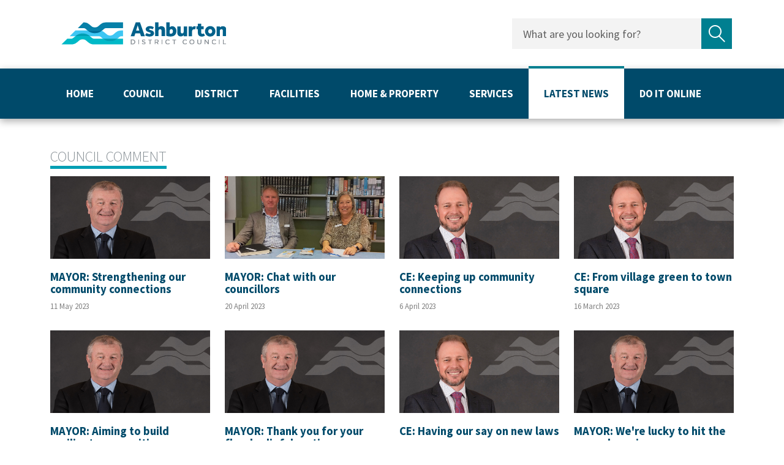

--- FILE ---
content_type: text/html; charset=utf-8
request_url: https://www.ashburtondc.govt.nz/news/ce-and-mayor-news?result_37912_result_page=5
body_size: 8049
content:

<!doctype html>
<html lang="en">
    
<head>
    
    
    

    
    
    

        
        












<meta charset="utf-8">
<meta name="viewport" content="width=device-width, initial-scale=1, shrink-to-fit=no">



<title>Council Comment | Ashburton District Council</title>

<link rel="apple-touch-icon" href="https://www.ashburtondc.govt.nz/__data/assets/image/0015/708/favicon.png">
<link rel="shortcut icon" type="image/x-icon" href="https://www.ashburtondc.govt.nz/__data/assets/image/0015/708/favicon.png"/>

<meta name="theme-color" content="#027E8C">

<!-- Global Default Metadata -->
<meta name="dcterms.title" content="Council Comment">
<meta name="dcterms.creator" content="Ashburton District Council">
<meta name="dcterms.created" content="2021-06-23T13:25:50+12:00">
<meta name="dcterms.modified" content="2025-11-10T15:31:00+13:00">
<meta name="dcterms.issued" content="2021-06-23T13:31:54+12:00">
<meta name="dcterms.format" content="HTML">
<meta name="dcterms.identifier" content="https://www.ashburtondc.govt.nz/news/ce-and-mayor-news">

<!-- Google+ Schema.org Data | https://developers.google.com/+/web/snippet/article-rendering -->
<meta itemprop="name" content="Council Comment" />
<meta itemprop="description" content="" />
<meta itemprop="image" content="" />

<!-- Socials -->
<meta property="og:title" content="">
<meta property="og:description" content="">
<meta property="og:url" content="https://www.ashburtondc.govt.nz/news/ce-and-mayor-news">
<meta property="og:type" content="website">
<meta property="og:image" content="">
<meta name="twitter:site" content="Ashburton District Council">
<meta name="twitter:title" content="Council Comment">
<meta name="twitter:description" content="">
<meta name="twitter:url" content="https://www.ashburtondc.govt.nz/news/ce-and-mayor-news">
<meta name="twitter:card" content="">
<meta name="twitter:image" content="">

<!-- Font - Source Sans Pro-->
<link href="https://fonts.googleapis.com/css2?family=Source+Sans+Pro&display=swap" rel="stylesheet">

<!-- Stylesheets -->
<link href="https://www.ashburtondc.govt.nz/__data/assets/git_bridge/0014/428/dist/main.css?h=e0a61ea" rel="stylesheet">

    

    
    
    <!-- Google Analytics Code -->
<script>
    (function(i,s,o,g,r,a,m){ 
        i['GoogleAnalyticsObject']=r;i[r]=i[r]||function() {
            (i[r].q=i[r].q||[]).push(arguments)},i[r].l=1*new Date();a=s.createElement(o), m=s.getElementsByTagName(o)[0];
            a.async=1;a.src=g;m.parentNode.insertBefore(a,m)
    })(window,document,'script','https://www.google-analytics.com/analytics.js','ga');
    
    ga('create', 'G-83C0G76MSW', 'auto');
    ga('send', 'pageview');
</script>
<!-- End Google Analytics Code -->

<!-- Google tag (gtag.js) -->
<script async src="https://www.googletagmanager.com/gtag/js?id=G-83C0G76MSW"></script>
<script>
  window.dataLayer = window.dataLayer || [];
  function gtag(){dataLayer.push(arguments);}
  gtag('js', new Date());

  gtag('config', 'G-83C0G76MSW');
</script>
<!-- End Google tag (gtag.js) -->

<!-- Google tag (gtag.js) -->
<script async src="https://www.googletagmanager.com/gtag/js?id=AW-11137497672">
</script>
<script>
  window.dataLayer = window.dataLayer || [];
  function gtag(){dataLayer.push(arguments);}
  gtag('js', new Date());

  gtag('config', 'AW-11137497672');
</script>
<!-- End Google tag (gtag.js) -->
    <link href="https://www.ashburtondc.govt.nz/_design/css/overrides.css" rel="stylesheet" type="text/css">

<!--
  Running Squiz Matrix
  Developed by Squiz - http://www.squiz.net
  Squiz, Squiz Matrix, MySource, MySource Matrix and Squiz.net are registered Trademarks of Squiz Pty Ltd
  Page generated: 24 January 2026 13:37:33
-->


</head>

<body class="full-width">
    
    <!-- Body start -->
    <!--noindex-->

<!---->


        










<header class="smp-header" role="banner">

	
	<div class="smp-header__upper">
    <div class="container">

        <div class="smp-header-tip__accessibility">
            <div class="smp-header-tip__accessibility-skip js-header-skip">
                <a href="#main">Skip navigation</a>
            </div>
            <div class="smp-header-tip__accessibility-tip js-header-tip">
                <span>Use space to open navigation items</span>
            </div>
        </div>

        <div class="d-flex flex-wrap flex-xl-nowrap align-items-center justify-content-between">
            <div class="smp-header__logo col-6 col-md-4">
                <a href="https://www.ashburtondc.govt.nz">
                    <img src="https://www.ashburtondc.govt.nz/__data/assets/file/0021/5835/ADC-Logo-Horizontal.svg" alt="Site Logo">
                    <span class="sr-only">Site Logo</span>
                </a>
            </div>
            <div class="smp-header__logo smp-header__logo--mobile col-6 col-md-4">
                <a href="https://www.ashburtondc.govt.nz">
                    <img src="https://www.ashburtondc.govt.nz/__data/assets/file/0022/5836/Ashburton-Logo-Mobile.svg" alt="Site Logo">
                    <span class="sr-only">Site Logo</span>
                </a>
            </div>
            <div class="smp-header__right col-6 col-md-8 align-items-center align-content-center justify-content-end">

                <button class="smp-header__mobile-btn smp-js-smpmobile-btn" aria-controls="smp-header-menu__mobile">
                    <span></span>
                    <span></span>
                    <span></span>
                    <span class="sr-only">Open/Close Menu Button</span>
                </button>
                <button class="smp-header__search-btn smp-js-smpsearch-btn">
                    <svg xmlns="http://www.w3.org/2000/svg" width="27" height="27" viewBox="0 0 27 27">
                        <g fill="none" fill-rule="evenodd" stroke="#FFF" stroke-width="2" transform="translate(.936 .976)">
                            <ellipse cx="9.431" cy="9.726" rx="8.565" ry="8.833"/>
                            <path stroke-linecap="square" d="M16.055 16.556L23.763 24.506"/>
                        </g>
                    </svg>
                    <span class="smp-header__search-btn__cross"></span>
                    <span class="sr-only">Open/Close Search Form</span>
                </button>
            </div>
            <div class="smp-header__right-desktop">
                
                <div class="smp-header-search">
                    <form action="https://www.ashburtondc.govt.nz/search" method="get" class="d-flex align-items-stretch justify-content-between flex-nowrap">
                        <label class="sr-only" for="header-search-query">Search query</label>
                        <input type="text" name="query" value="" placeholder="What are you looking for?" id="header-search-query">
                        <button type="submit">
                            <svg xmlns="http://www.w3.org/2000/svg" width="27" height="28" viewBox="0 0 27 28">
                                <path fill="currentColor" d="M26.4 26l-8.3-8.3c1.8-1.9 2.9-4.4 2.9-7.2C21 4.7 16.3 0 10.5 0S0 4.7 0 10.5 4.7 21 10.5 21c2.3 0 4.4-.7 6.1-2 0 0 0 .1.1.1l8.3 8.3c.2.2.5.3.7.3s.5-.1.7-.3c.4-.4.4-1 0-1.4zM2 10.5C2 5.8 5.8 2 10.5 2S19 5.8 19 10.5 15.2 19 10.5 19 2 15.2 2 10.5z"/>
                            </svg>
                            <span class="sr-only">Submit search</span>
                        </button>
                    </form>
                </div>
            </div>
        </div>
    </div>
</div><!--.smp-header__upper-->



	<div class="smp-header__lower">

		
		<nav class="smp-navigation-dropdown" role="navigation">
			<div class="smp-navigation-dropdown__inner d-flex flex-wrap">

				
				
        <ul class="nav ">
            <li class="nav-item nav-item--home">
                <a class="nav-link" href="https://www.ashburtondc.govt.nz">
                    Home                    
                    <span class="sr-only">Home</span>
                </a>
            </li>
    
            <li class="nav-item ">
                <div class="smp-navigation-dropdown__item-title">
                    <div class="smp-navigation-dropdown__item-inner">
                        <a class="nav-link" href="/council">Council</a>
                        <button class="nav-toggle"><span class="sr-only">Open/Close Sub Navigation</span></button>
                    </div>
                </div>
        
                <div class="smp-navigation-dropdown__sub-outer" aria-expanded="false">
                    <div class="smp-navigation-dropdown__sub-inner">
                        <ul>
            
                    <li class="">
                        <a href="/council/council-meetings">Council Meetings</a>
                    </li>
                
                    <li class="">
                        <a href="/council/community-honours-awards">Community Honours Awards </a>
                    </li>
                
                    <li class="">
                        <a href="/council/council-controlled-organisations">Council Controlled Organisations</a>
                    </li>
                
                    <li class="">
                        <a href="/council/elections">Elections</a>
                    </li>
                
                    <li class="">
                        <a href="/council/governance">Governance</a>
                    </li>
                
                    <li class="">
                        <a href="/council/have-your-say">Have Your Say</a>
                    </li>
                
                    <li class="">
                        <a href="/council/policy-and-bylaws">Policies and Bylaws</a>
                    </li>
                
                    <li class="">
                        <a href="/council/work-for-us">Work for Us</a>
                    </li>
                
                        </ul>
                    </div>
                </div>
            
            </li>
        
            <li class="nav-item ">
                <div class="smp-navigation-dropdown__item-title">
                    <div class="smp-navigation-dropdown__item-inner">
                        <a class="nav-link" href="/ashburton-district">District</a>
                        <button class="nav-toggle"><span class="sr-only">Open/Close Sub Navigation</span></button>
                    </div>
                </div>
        
                <div class="smp-navigation-dropdown__sub-outer" aria-expanded="false">
                    <div class="smp-navigation-dropdown__sub-inner">
                        <ul>
            
                    <li class="">
                        <a href="/ashburton-district/about-ashburton-district">About Ashburton District</a>
                    </li>
                
                    <li class="">
                        <a href="/ashburton-district/biodiversity">Biodiversity</a>
                    </li>
                
                    <li class="">
                        <a href="/ashburton-district/climate-change">Climate Change and Sustainability </a>
                    </li>
                
                    <li class="">
                        <a href="/ashburton-district/ashburton-community-directory">Community Directory</a>
                    </li>
                
                    <li class="">
                        <a href="/ashburton-district/grants-and-funding">Grants and Funding</a>
                    </li>
                
                    <li class="">
                        <a href="/ashburton-district/iwi-relationships">Iwi Relationships</a>
                    </li>
                
                    <li class="">
                        <a href="/ashburton-district/lakes-camp-and-clearwater">Lakes Camp and Clearwater</a>
                    </li>
                
                    <li class="">
                        <a href="/ashburton-district/notable-trees">Notable and Protected Trees</a>
                    </li>
                
                    <li class="">
                        <a href="/ashburton-district/Plans-Reports-and-Strategies">Plans, Reports and Strategies</a>
                    </li>
                
                    <li class="">
                        <a href="/ashburton-district/welcoming-communities">Welcoming Communities</a>
                    </li>
                
                    <li class="">
                        <a href="/ashburton-district/youth-hub">Youth Hub</a>
                    </li>
                
                        </ul>
                    </div>
                </div>
            
            </li>
        
            <li class="nav-item ">
                <div class="smp-navigation-dropdown__item-title">
                    <div class="smp-navigation-dropdown__item-inner">
                        <a class="nav-link" href="/community-facilities">Facilities</a>
                        <button class="nav-toggle"><span class="sr-only">Open/Close Sub Navigation</span></button>
                    </div>
                </div>
        
                <div class="smp-navigation-dropdown__sub-outer" aria-expanded="false">
                    <div class="smp-navigation-dropdown__sub-inner">
                        <ul>
            
                    <li class="">
                        <a href="/community-facilities/arts,-culture-and-heritage">Arts, Culture and Heritage</a>
                    </li>
                
                    <li class="">
                        <a href="/community-facilities/ashburton-airport">Ashburton Airport</a>
                    </li>
                
                    <li class="">
                        <a href="/community-facilities/public-meeting-rooms">AV Studio &amp; Meeting Room Bookings</a>
                    </li>
                
                    <li class="">
                        <a href="/community-facilities/cemeteries">Cemeteries</a>
                    </li>
                
                    <li class="">
                        <a href="/community-facilities/council-campgrounds">Council Campgrounds</a>
                    </li>
                
                    <li class="">
                        <a href="/community-facilities/about-the-ea-networks-centre">EA Networks Centre</a>
                    </li>
                
                    <li class="">
                        <a href="/community-facilities/elderly-persons-housing">Elderly Persons Housing</a>
                    </li>
                
                    <li class="">
                        <a href="/community-facilities/freedom-camping">Freedom Camping</a>
                    </li>
                
                    <li class="">
                        <a href="/community-facilities/lake-hood">Lake Hood</a>
                    </li>
                
                    <li class="">
                        <a href="/community-facilities/library">Library</a>
                    </li>
                
                    <li class="">
                        <a href="/community-facilities/our-smokefree">Our Smokefree Environments</a>
                    </li>
                
                    <li class="">
                        <a href="/community-facilities/parks-and-reserves">Parks and Reserves</a>
                    </li>
                
                    <li class="">
                        <a href="/community-facilities/playgrounds">Playgrounds</a>
                    </li>
                
                    <li class="">
                        <a href="/community-facilities/public-conveniences">Public Toilets</a>
                    </li>
                
                    <li class="">
                        <a href="/community-facilities/community-halls">Reserve Boards and Hall Committees</a>
                    </li>
                
                    <li class="">
                        <a href="/community-facilities/sports">Sport</a>
                    </li>
                
                    <li class="">
                        <a href="/community-facilities/unmanned-aircraft">Unmanned aircraft (Drones)</a>
                    </li>
                
                    <li class="">
                        <a href="/community-facilities/whatson">What's On</a>
                    </li>
                
                        </ul>
                    </div>
                </div>
            
            </li>
        
            <li class="nav-item ">
                <div class="smp-navigation-dropdown__item-title">
                    <div class="smp-navigation-dropdown__item-inner">
                        <a class="nav-link" href="/home-and-property">Home &amp; property</a>
                        <button class="nav-toggle"><span class="sr-only">Open/Close Sub Navigation</span></button>
                    </div>
                </div>
        
                <div class="smp-navigation-dropdown__sub-outer" aria-expanded="false">
                    <div class="smp-navigation-dropdown__sub-inner">
                        <ul>
            
                    <li class="">
                        <a href="/home-and-property/building-consents-and-information">Building Consents and Information</a>
                    </li>
                
                    <li class="">
                        <a href="/home-and-property/maps-and-zones">Maps and Zones</a>
                    </li>
                
                    <li class="">
                        <a href="/home-and-property/planning-guidance-and-resource-consents">Planning Guidance and Resource Consents</a>
                    </li>
                
                    <li class="">
                        <a href="/home-and-property/property-information">Property Information</a>
                    </li>
                
                    <li class="">
                        <a href="/home-and-property/rates">Rates</a>
                    </li>
                
                        </ul>
                    </div>
                </div>
            
            </li>
        
            <li class="nav-item ">
                <div class="smp-navigation-dropdown__item-title">
                    <div class="smp-navigation-dropdown__item-inner">
                        <a class="nav-link" href="/services">Services</a>
                        <button class="nav-toggle"><span class="sr-only">Open/Close Sub Navigation</span></button>
                    </div>
                </div>
        
                <div class="smp-navigation-dropdown__sub-outer" aria-expanded="false">
                    <div class="smp-navigation-dropdown__sub-inner">
                        <ul>
            
                    <li class="">
                        <a href="/services/civil-defence-and-emergency-management">Civil Defence and Emergency Management</a>
                    </li>
                
                    <li class="">
                        <a href="/services/dogs-and-animals">Dogs and Animals</a>
                    </li>
                
                    <li class="">
                        <a href="/services/environmental-health">Environmental Health</a>
                    </li>
                
                    <li class="">
                        <a href="/services/event-permit">Event Permit</a>
                    </li>
                
                    <li class="">
                        <a href="/services/fees-and-charges">Fees and Charges</a>
                    </li>
                
                    <li class="">
                        <a href="/services/health,-food,-alcohol-and-gambling">Health, Food, Alcohol and Gambling</a>
                    </li>
                
                    <li class="">
                        <a href="/services/parking">Parking</a>
                    </li>
                
                    <li class="">
                        <a href="/services/projects">Projects</a>
                    </li>
                
                    <li class="">
                        <a href="/services/transport">Roads and Transport</a>
                    </li>
                
                    <li class="">
                        <a href="/services/rubbish-and-recycling">Rubbish and Recycling</a>
                    </li>
                
                    <li class="">
                        <a href="/services/water-services">Water Services</a>
                    </li>
                
                        </ul>
                    </div>
                </div>
            
            </li>
        
            <li class="nav-item active">
                <div class="smp-navigation-dropdown__item-title">
                    <div class="smp-navigation-dropdown__item-inner">
                        <a class="nav-link" href="/news">Latest News</a>
                        <button class="nav-toggle"><span class="sr-only">Open/Close Sub Navigation</span></button>
                    </div>
                </div>
        
                <div class="smp-navigation-dropdown__sub-outer" aria-expanded="false">
                    <div class="smp-navigation-dropdown__sub-inner">
                        <ul>
            
                    <li class="">
                        <a href="/news/council-brief">Council Brief</a>
                    </li>
                
                    <li class="">
                        <a href="/news/public-notices">Public Notices</a>
                    </li>
                
                    <li class="">
                        <a href="/news/stay-informed">Stay Informed</a>
                    </li>
                
                    <li class="">
                        <a href="/news/whats-on">What's On</a>
                    </li>
                
                        </ul>
                    </div>
                </div>
            
            </li>
        
            <li class="nav-item ">
                <div class="smp-navigation-dropdown__item-title">
                    <div class="smp-navigation-dropdown__item-inner">
                        <a class="nav-link" href="/do-it-online">Do It Online</a>
                        <button class="nav-toggle"><span class="sr-only">Open/Close Sub Navigation</span></button>
                    </div>
                </div>
        
                <div class="smp-navigation-dropdown__sub-outer" aria-expanded="false">
                    <div class="smp-navigation-dropdown__sub-inner">
                        <ul>
            
                    <li class="">
                        <a href="/do-it-online/contact-us">Contact Us</a>
                    </li>
                
                        </ul>
                    </div>
                </div>
            
            </li>
        
        </ul>
    



				

			</div><!--.smp-navigation-dropdown__inner-->
		</nav><!--.smp-navigation-dropdown-->

	</div><!--.smp-header__lower-->

</header>

    
<!--endnoindex-->
  

<main class="main" role="main" id="main">
    
    
    
    
    

    <div class="container">

        
        <div class="row">

            <div class="page-content col order-xl-1">
                
                
                 
                
                    
                    
                    
                    
            
                    
                    
                    
                    <div class="smp-page-header sr-only">
                        <h1>Council Comment</h1>
                        
                    </div>
                    
                                
                        
                    
                    
                    
                                        <div class="content-spacer-top"></div>
                                        
                    
<div id="content_container_37906">
<style>
.col{
    padding-left:0px;
    padding-right:0px;
}
.grey-mini{
      font-size: .8rem;    
      color: grey;
      margin-bottom:10px !IMPORTANT;
}

.news-tile img{
    height:135px;
}
.news-cont{
    display:flex;
    justify-content:flex-start;
    flex-direction:row;
    flex-wrap:wrap;
}
.more-news-cta{
    text-align: right;padding:10px 12px;color:#00628B;font-weight:bold;
}
#headline-cont{
    display:flex;justify-content:space-between;flex-direction:row;margin-bottom:12px;
}
#top-news-cont{
    width:75%;
}
#headline-cont h2{
    font-weight:BOLD !IMPORTANT;
    font-size:1.8rem;
}
#headline-cont a{
    display:block;min-width:66%;
}
#headline-cont img{
    padding:0px 12px;
}

#mayor-ce-cont{
    padding:0px 12px;margin-bottom:25px;width:25%;border-left: 0.6px solid lightgrey;
}
#mayor-ce-cont h3 a{
}
.news-tile h3{
    line-height:1.3rem;
        font-size: 1.17em;
        margin-bottom:10px !IMPORTANT;
}
p{
line-height:1.2;
font-size:0.9rem;
margin-bottom:0px;
}
.news-date{
    font-size:0.9rem!IMPORTANT;
    color: grey!IMPORTANT;
    line-height:1.09!IMPORTANT;
    font-weight:normal!IMPORTANT;
    padding-left:12px;
}
    .news-cat-header{
        text-transform:uppercase;
        color:#8A9298;
        margin:0px 0px 12px 0px !IMPORTANT;
        font-size:1.5rem !IMPORTANT;
        font-weight:lighter !IMPORTANT;
    }
    .teal-underline{
                border-bottom:5px solid #009FB4;
    }
    .news-tile-3{;width:33%;padding:6px 12px;
    }
    .news-tile-4{;width:25%;padding:6px 12px;
    }
    .news-tile{
        margin-bottom:10px !IMPORTANT;
    }
    hr{
        margin:12px 0px;
    }
 
 
/* *  ^ ^ ^  * */
/* * DESKTOP * */
/* * * * * * * */
/* *  TABLET * */
/* * * v v v * */
@media only screen 
 and (min-device-width: 768px) 
and (max-device-width: 1024px){
    #headline-cont img{
    padding:0px;
}
.row{
    flex-direction:column;
}
    .news-tile-3{
      width:50%;
  }
  
  #top-news-cont{
      width:66%
  } 
  #mayor-ce-cont{
      width: 33%;
  }
  #headline-cont{
    display:inline-block;
    padding: 0px 12px;
    height:auto;
}
#headline-cont img{
}

.news-cat-header{
        font-size: 1rem !IMPORTANT;
}
.news-tile-3,{
    width:50%;
}
.news-tile-4{
    width:50%;
}

.news-tile img{
height: 150px;
}

.news-tile-3 img{
    height:135px;
}

}

/* * * ^ ^ ^ * */
/* *  TABLET * */
/* * * * * * * */
/* *  MOBILE * */
/* * * v v v * */  
    @media (max-width: 480px) {
    #headline-cont img{
    padding:0px;
}
.row{
    flex-direction:column;
}
#top-news-cont, #mayor-ce-cont{
    width:100%;
    border-left:0px;
}
#headline-cont{
    display:inline-block;
}
#headline-cont a, #headline-cont p{
    padding:0px 12px;
}
.news-tile-3,.news-tile-4{
    width:100%;
}
.news-tile img{
    height:auto;
}
.hidden-on-mobile{
    display:none;
}
}

/* * * ^ ^ ^ * */
/* *  MOBILE * */
/* * * * * * * */
</style>
</div>

<div id="content_container_37908">

</div>

<div id="content_container_37910">

<div id="content_container_37920">
<style>
.page-indicator{
color:#004a6a;
font-weight: 900;
margin: 0px 20px;
}
.page-indicator a{
color:#004a6a;
font-weight: 400;
text-decoration:none !IMPORTANT;
}
.page-indicator a:hover{
text-decoration:underline !IMPORTANT;
color:black;
}
.page-indicator span{
color: pink !IMPORTANT;
}
.prev,.next{
background-color:#007f90;
padding: 12px;
color:white;
transition: 0.3s linear;
}
.prev:hover, .next:hover{
color:white;
background-color:#004a6a;
}
</style>

</div>
<h1  style="padding-left:12px;" class="news-cat-header"><span class="teal-underline">Council Comment</span></h1>
<div class="news-cont"><div class="news-tile news-tile-4">
          <a href="https://www.ashburtondc.govt.nz/news/mayor-column/mayor-comment-for-11-may-2023">
<img width="100%" src="https://www.ashburtondc.govt.nz/__data/assets/image/0014/33404/MayorNeilBrown_thumbnail.jpg">      </a>

<a href="https://www.ashburtondc.govt.nz/news/mayor-column/mayor-comment-for-11-may-2023">
<h3 style="margin-bottom:5;">MAYOR: Strengthening our community connections</h3></a>

<p class="grey-mini">11 May 2023
     </p> 
</div>    <div class="news-tile news-tile-4">
          <a href="https://www.ashburtondc.govt.nz/news/mayor-column/mayor-column-for-20-april-2023">
<img width="100%" src="https://www.ashburtondc.govt.nz/__data/assets/image/0023/66182/councillor-chat.jpg">      </a>

<a href="https://www.ashburtondc.govt.nz/news/mayor-column/mayor-column-for-20-april-2023">
<h3 style="margin-bottom:5;">MAYOR: Chat with our councillors</h3></a>

<p class="grey-mini">20 April 2023
     </p> 
</div>    <div class="news-tile news-tile-4">
          <a href="https://www.ashburtondc.govt.nz/news/ce-column/ce-column-for-6-april-2023">
<img width="100%" src="https://www.ashburtondc.govt.nz/__data/assets/image/0020/33248/CEHamishRiach.jpg">      </a>

<a href="https://www.ashburtondc.govt.nz/news/ce-column/ce-column-for-6-april-2023">
<h3 style="margin-bottom:5;">CE: Keeping up community connections</h3></a>

<p class="grey-mini">6 April 2023
     </p> 
</div>    <div class="news-tile news-tile-4">
          <a href="https://www.ashburtondc.govt.nz/news/ce-column/ce-column-for-16-march-2023">
<img width="100%" src="https://www.ashburtondc.govt.nz/__data/assets/image/0020/33248/CEHamishRiach.jpg">      </a>

<a href="https://www.ashburtondc.govt.nz/news/ce-column/ce-column-for-16-march-2023">
<h3 style="margin-bottom:5;">CE: From village green to town square</h3></a>

<p class="grey-mini">16 March 2023
     </p> 
</div>    <div class="news-tile news-tile-4">
          <a href="https://www.ashburtondc.govt.nz/news/mayor-column/mayor-comment-9-march-2023">
<img width="100%" src="https://www.ashburtondc.govt.nz/__data/assets/image/0014/33404/MayorNeilBrown_thumbnail.jpg">      </a>

<a href="https://www.ashburtondc.govt.nz/news/mayor-column/mayor-comment-9-march-2023">
<h3 style="margin-bottom:5;">MAYOR:  Aiming to build resilient communities</h3></a>

<p class="grey-mini">9 March 2023
     </p> 
</div>    <div class="news-tile news-tile-4">
          <a href="https://www.ashburtondc.govt.nz/news/mayor-column/mayor-comment-for-2-march-2023">
<img width="100%" src="https://www.ashburtondc.govt.nz/__data/assets/image/0014/33404/MayorNeilBrown_thumbnail.jpg">      </a>

<a href="https://www.ashburtondc.govt.nz/news/mayor-column/mayor-comment-for-2-march-2023">
<h3 style="margin-bottom:5;">MAYOR: Thank you for your flood relief donations</h3></a>

<p class="grey-mini">2 March 2023
     </p> 
</div>    <div class="news-tile news-tile-4">
          <a href="https://www.ashburtondc.govt.nz/news/ce-column/ce-comment-for-23-february-2023">
<img width="100%" src="https://www.ashburtondc.govt.nz/__data/assets/image/0020/33248/CEHamishRiach.jpg">      </a>

<a href="https://www.ashburtondc.govt.nz/news/ce-column/ce-comment-for-23-february-2023">
<h3 style="margin-bottom:5;">CE: Having our say on new laws</h3></a>

<p class="grey-mini">23 February 2023
     </p> 
</div>    <div class="news-tile news-tile-4">
          <a href="https://www.ashburtondc.govt.nz/news/mayor-column/mayor-were-lucky-to-hit-the-ground-running">
<img width="100%" src="https://www.ashburtondc.govt.nz/__data/assets/image/0014/33404/MayorNeilBrown_thumbnail.jpg">      </a>

<a href="https://www.ashburtondc.govt.nz/news/mayor-column/mayor-were-lucky-to-hit-the-ground-running">
<h3 style="margin-bottom:5;">MAYOR: We're lucky to hit the ground running</h3></a>

<p class="grey-mini">15 February 2023
     </p> 
</div>    <div class="news-tile news-tile-4">
          <a href="https://www.ashburtondc.govt.nz/news/ce-column/ce-hamish-riach-comment-2-february-2023">
<img width="100%" src="https://www.ashburtondc.govt.nz/__data/assets/image/0020/33248/CEHamishRiach.jpg">      </a>

<a href="https://www.ashburtondc.govt.nz/news/ce-column/ce-hamish-riach-comment-2-february-2023">
<h3 style="margin-bottom:5;">CE Hamish Riach: On guard for emergencies</h3></a>

<p class="grey-mini">2 February 2023
     </p> 
</div>    <div class="news-tile news-tile-4">
          <a href="https://www.ashburtondc.govt.nz/news/ce-column/council-services-over-waitangi-weekend">
<img width="100%" src="https://www.ashburtondc.govt.nz/__data/assets/image/0028/62686/waitangi-services-disc-golf.png">      </a>

<a href="https://www.ashburtondc.govt.nz/news/ce-column/council-services-over-waitangi-weekend">
<h3 style="margin-bottom:5;">Council services over Waitangi weekend</h3></a>

<p class="grey-mini">30 January 2023
     </p> 
</div>    <div class="news-tile news-tile-4">
          <a href="https://www.ashburtondc.govt.nz/news/mayor-column/mayor-backing-for-our-community">
<img width="100%" src="https://www.ashburtondc.govt.nz/__data/assets/image/0014/33404/MayorNeilBrown_thumbnail.jpg">      </a>

<a href="https://www.ashburtondc.govt.nz/news/mayor-column/mayor-backing-for-our-community">
<h3 style="margin-bottom:5;">MAYOR: Backing for our community</h3></a>

<p class="grey-mini">19 January 2023
     </p> 
</div>    <div class="news-tile news-tile-4">
          <a href="https://www.ashburtondc.govt.nz/news/ce-column/chief-executive-recharging-the-batteries-is-important">
<img width="100%" src="https://www.ashburtondc.govt.nz/__data/assets/image/0020/33248/CEHamishRiach.jpg">      </a>

<a href="https://www.ashburtondc.govt.nz/news/ce-column/chief-executive-recharging-the-batteries-is-important">
<h3 style="margin-bottom:5;">CHIEF EXECUTIVE: Recharging the batteries for important work ahead</h3></a>

<p class="grey-mini">12 January 2023
     </p> 
</div>    <div class="news-tile news-tile-4">
          <a href="https://www.ashburtondc.govt.nz/news/mayor-column/mayor-comment-22-december-2022">
<img width="100%" src="https://www.ashburtondc.govt.nz/__data/assets/image/0014/33404/MayorNeilBrown_thumbnail.jpg">      </a>

<a href="https://www.ashburtondc.govt.nz/news/mayor-column/mayor-comment-22-december-2022">
<h3 style="margin-bottom:5;">MAYOR: New plays to keep our district scoring goals</h3></a>

<p class="grey-mini">20 December 2022
     </p> 
</div>    <div class="news-tile news-tile-4">
          <a href="https://www.ashburtondc.govt.nz/news/ce-column/chief-executive-comment-15-december-2022">
<img width="100%" src="https://www.ashburtondc.govt.nz/__data/assets/image/0020/33248/CEHamishRiach.jpg">      </a>

<a href="https://www.ashburtondc.govt.nz/news/ce-column/chief-executive-comment-15-december-2022">
<h3 style="margin-bottom:5;">CHIEF EXECUTIVE: Feeling positive about the coming summer</h3></a>

<p class="grey-mini">15 December 2022
     </p> 
</div>    <div class="news-tile news-tile-4">
          <a href="https://www.ashburtondc.govt.nz/news/mayor-column/mayor-tapping-into-potential-wins-for-our-economy">
<img width="100%" src="https://www.ashburtondc.govt.nz/__data/assets/image/0014/33404/MayorNeilBrown_thumbnail.jpg">      </a>

<a href="https://www.ashburtondc.govt.nz/news/mayor-column/mayor-tapping-into-potential-wins-for-our-economy">
<h3 style="margin-bottom:5;">MAYOR: Tapping into potential wins for our economy</h3></a>

<p class="grey-mini">8 December 2022
     </p> 
</div>    <div class="news-tile news-tile-4">
          <a href="https://www.ashburtondc.govt.nz/news/mayor-column/mayor-comment-24-november-22">
<img width="100%" src="https://www.ashburtondc.govt.nz/__data/assets/image/0014/33404/MayorNeilBrown_thumbnail.jpg">      </a>

<a href="https://www.ashburtondc.govt.nz/news/mayor-column/mayor-comment-24-november-22">
<h3 style="margin-bottom:5;">MAYOR: Managing progress can be a delicate business</h3></a>

<p class="grey-mini">24 November 2022
     </p> 
</div>    <div class="news-tile news-tile-4">
          <a href="https://www.ashburtondc.govt.nz/news/mayor-column/mayor-comment-10-november-2022">
<img width="100%" src="https://www.ashburtondc.govt.nz/__data/assets/image/0014/33404/MayorNeilBrown_thumbnail.jpg">      </a>

<a href="https://www.ashburtondc.govt.nz/news/mayor-column/mayor-comment-10-november-2022">
<h3 style="margin-bottom:5;">MAYOR: Driving with purpose reaps rewards</h3></a>

<p class="grey-mini">10 November 2022
     </p> 
</div>    <div class="news-tile news-tile-4">
          <a href="https://www.ashburtondc.govt.nz/news/2022-news/ce-comment-3-november-2022">
<img width="100%" src="https://www.ashburtondc.govt.nz/__data/assets/image/0020/33248/CEHamishRiach.jpg">      </a>

<a href="https://www.ashburtondc.govt.nz/news/2022-news/ce-comment-3-november-2022">
<h3 style="margin-bottom:5;">CE: Growing our district with a strong, diverse workforce</h3></a>

<p class="grey-mini">3 November 2022
     </p> 
</div>    <div class="news-tile news-tile-4">
          <a href="https://www.ashburtondc.govt.nz/news/ce-column/ce-comment-for-20-october-2022">
<img width="100%" src="https://www.ashburtondc.govt.nz/__data/assets/image/0020/33248/CEHamishRiach.jpg">      </a>

<a href="https://www.ashburtondc.govt.nz/news/ce-column/ce-comment-for-20-october-2022">
<h3 style="margin-bottom:5;">CE: Support for our new citizens and new councillors</h3></a>

<p class="grey-mini">20 October 2022
     </p> 
</div>    <div class="news-tile news-tile-4">
          <a href="https://www.ashburtondc.govt.nz/news/mayor-column/mayors-comment-13-october-2022">
<img width="100%" src="https://www.ashburtondc.govt.nz/__data/assets/image/0014/33404/MayorNeilBrown_thumbnail.jpg">      </a>

<a href="https://www.ashburtondc.govt.nz/news/mayor-column/mayors-comment-13-october-2022">
<h3 style="margin-bottom:5;">Mayor: We'll be keeping our sleeves rolled up</h3></a>

<p class="grey-mini">13 October 2022
     </p> 
</div>    </div>
<div style="margin: 30px 0px 0px 0px;display:flex;justify-content:center;">
<p><a class="prev" href="https://www.ashburtondc.govt.nz/news/ce-and-mayor-news?result_37912_result_page=4">&laquo; Previous</a></p><p class="page-indicator" style="text-align:center;"> <a href="https://www.ashburtondc.govt.nz/news/ce-and-mayor-news?result_37912_result_page=2">2</a>  <a href="https://www.ashburtondc.govt.nz/news/ce-and-mayor-news?result_37912_result_page=3">3</a>  <a href="https://www.ashburtondc.govt.nz/news/ce-and-mayor-news?result_37912_result_page=4">4</a>  5 <a href="https://www.ashburtondc.govt.nz/news/ce-and-mayor-news?result_37912_result_page=6">6</a>  <a href="https://www.ashburtondc.govt.nz/news/ce-and-mayor-news?result_37912_result_page=7">7</a>  <a href="https://www.ashburtondc.govt.nz/news/ce-and-mayor-news?result_37912_result_page=8">8</a> </p><p><a class="next" href="https://www.ashburtondc.govt.nz/news/ce-and-mayor-news?result_37912_result_page=6">Next &raquo;</a></p>
</div>
</div>

                    
                    <div class="content-spacer-bottom"></div>
                    
                                
            </div><!--.page-content-->
    
            
            
            
            

        </div><!--.row-->
    </div><!--.container-->
</main>




<!--noindex-->


        

	<footer class="smp-footer" role="contentinfo">
		<div class="container">
			<div class="row">
	
			<div class="col-12 smp-footer__col">
				<ul class="smp-footer__links d-flex">
					
				<li><a href="https://www.ashburtondc.govt.nz/about-this-site">About This Site</a></li>
				
				<li><a href="https://www.ashburtondc.govt.nz/do-it-online">Do It Online</a></li>
				
				</ul>
				<ul class="smp-footer__social d-flex justify-content-center justify-content-md-end">
					<li class="smp-footer__shielded"><img alt="shielded" id="shielded-logo" src="https://www.ashburtondc.govt.nz/__data/assets/image/0009/41040/custom-logo.png" height="32" width="32" style="cursor: pointer;">
<script src="https://staticcdn.co.nz/embed/embed.js"></script>
<script>
    (function () {
        window.onload = function(){
            var frameName = new ds07o6pcmkorn({
                openElementId: "#shielded-logo",
                modalID: "modal",
            });
            frameName.init();
        }
    })();
</script></li>
				<li>
					<a href="https://www.facebook.com/AshburtonDC" target="_blank">
						<i class="fab fa-facebook-f"></i>
						<span class="sr-only">Facebook Link</span>
					</a>
				</li>
				
				<li>
					<a href="https://www.instagram.com/ashburton_dc/" target="_blank">
						<i class="fab fa-instagram"></i>
						<span class="sr-only">Instagram Link</span>
					</a>
				</li>
				
				<li>
					<a href="https://nz.linkedin.com/company/ashburton-district-council" target="_blank">
						<i class="fab fa-linkedin-in"></i>
						<span class="sr-only">Linkedin Link</span>
					</a>
				</li>
				
				<li>
					<a href="https://www.youtube.com/channel/UCNv2Tv2K6FBQRsVtP6lhqpw" target="_blank">
						<i class="fab fa-youtube"></i>
						<span class="sr-only">Youtube Link</span>
					</a>
				</li>
				
				</ul>
			</div>
		
		<div class="col-12 smp-footer__col">
			<div class="smp-footer__right-links"><p>&copy; 2026 Ashburton District Council. <span>All rights reserved.</span></p></div>
			<div class="smp-footer__right-govt-logo"><a href="https://www.govt.nz/"><img alt="New Zealand Government Website - Home" src="https://www.ashburtondc.govt.nz/__data/assets/file/0026/6596/new-zealand-government.svg"></a></div>
		</div>
	
			</div>
		</div>
	</footer>
	


<div class="modal" id="smpModal" tabindex="-1" role="dialog">
	<div class="modal-dialog modal-xl" role="document">
		<div class="modal-content">
			<div class="modal-header">
				<div class="h5 modal-title"></div>
				<button type="button" class="close" data-dismiss="modal" aria-label="Close">
					<span aria-hidden="true">&times;</span>
				</button>
			</div>
			<div class="modal-body">

				<!-- The preloader-->
				<div class="spinner">
					<div class="bounce1"></div>
					<div class="bounce2"></div>
					<div class="bounce3"></div>
				</div>

				<!-- Content is populated vai JS -->

			</div>
			<div class="modal-footer">
				<button type="button" class="btn btn-secondary" data-dismiss="modal">Close</button>
			</div>
		</div>
	</div>
</div>






<script src="https://www.ashburtondc.govt.nz/__data/assets/git_bridge/0014/428/dist/js/runtime.js?h=e0a61ea"></script>
<script src="https://www.ashburtondc.govt.nz/__data/assets/git_bridge/0014/428/dist/js/main.js?h=e0a61ea"></script> 
    

<!---->
<!--endnoindex-->    <!-- Body end -->
    
    <script src="/?a=28940"></script>
<script>
    if($('input.query').length){
        $('input.query').autocomplete({
            serviceUrl: 'https://dxp-au-search.funnelback.squiz.cloud/s/suggest.json?collection=adc~sp-website-search&show=5',
            paramName: 'partial_query',
            minChars: '3',
            deferRequestBy: 200,
            onSelect: function (suggestion) {
                if(suggestion.value !== '') {
                    $(this).closest('form').submit();
                }
                
            }
        });
    }
</script>



</body>

</html>

--- FILE ---
content_type: text/css
request_url: https://www.ashburtondc.govt.nz/__data/assets/git_bridge/0014/428/dist/main.css?h=e0a61ea
body_size: 81127
content:
@import url(https://fonts.googleapis.com/css2?family=Source+Sans+Pro:ital,wght@0,300;0,400;0,600;0,700;1,400;1,600;1,700&display=swap);
@charset "UTF-8";

/*!
 * animate.css -https://daneden.github.io/animate.css/
 * Version - 3.7.2
 * Licensed under the MIT license - http://opensource.org/licenses/MIT
 *
 * Copyright (c) 2019 Daniel Eden
 */

@-webkit-keyframes bounce{0%,20%,53%,80%,to{-webkit-animation-timing-function:cubic-bezier(.215,.61,.355,1);animation-timing-function:cubic-bezier(.215,.61,.355,1);-webkit-transform:translateZ(0);transform:translateZ(0)}40%,43%{-webkit-animation-timing-function:cubic-bezier(.755,.05,.855,.06);animation-timing-function:cubic-bezier(.755,.05,.855,.06);-webkit-transform:translate3d(0,-30px,0);transform:translate3d(0,-30px,0)}70%{-webkit-animation-timing-function:cubic-bezier(.755,.05,.855,.06);animation-timing-function:cubic-bezier(.755,.05,.855,.06);-webkit-transform:translate3d(0,-15px,0);transform:translate3d(0,-15px,0)}90%{-webkit-transform:translate3d(0,-4px,0);transform:translate3d(0,-4px,0)}}@keyframes bounce{0%,20%,53%,80%,to{-webkit-animation-timing-function:cubic-bezier(.215,.61,.355,1);animation-timing-function:cubic-bezier(.215,.61,.355,1);-webkit-transform:translateZ(0);transform:translateZ(0)}40%,43%{-webkit-animation-timing-function:cubic-bezier(.755,.05,.855,.06);animation-timing-function:cubic-bezier(.755,.05,.855,.06);-webkit-transform:translate3d(0,-30px,0);transform:translate3d(0,-30px,0)}70%{-webkit-animation-timing-function:cubic-bezier(.755,.05,.855,.06);animation-timing-function:cubic-bezier(.755,.05,.855,.06);-webkit-transform:translate3d(0,-15px,0);transform:translate3d(0,-15px,0)}90%{-webkit-transform:translate3d(0,-4px,0);transform:translate3d(0,-4px,0)}}.bounce{-webkit-animation-name:bounce;animation-name:bounce;-webkit-transform-origin:center bottom;transform-origin:center bottom}@-webkit-keyframes flash{0%,50%,to{opacity:1}25%,75%{opacity:0}}@keyframes flash{0%,50%,to{opacity:1}25%,75%{opacity:0}}.flash{-webkit-animation-name:flash;animation-name:flash}@-webkit-keyframes pulse{0%{-webkit-transform:scaleX(1);transform:scaleX(1)}50%{-webkit-transform:scale3d(1.05,1.05,1.05);transform:scale3d(1.05,1.05,1.05)}to{-webkit-transform:scaleX(1);transform:scaleX(1)}}@keyframes pulse{0%{-webkit-transform:scaleX(1);transform:scaleX(1)}50%{-webkit-transform:scale3d(1.05,1.05,1.05);transform:scale3d(1.05,1.05,1.05)}to{-webkit-transform:scaleX(1);transform:scaleX(1)}}.pulse{-webkit-animation-name:pulse;animation-name:pulse}@-webkit-keyframes rubberBand{0%{-webkit-transform:scaleX(1);transform:scaleX(1)}30%{-webkit-transform:scale3d(1.25,.75,1);transform:scale3d(1.25,.75,1)}40%{-webkit-transform:scale3d(.75,1.25,1);transform:scale3d(.75,1.25,1)}50%{-webkit-transform:scale3d(1.15,.85,1);transform:scale3d(1.15,.85,1)}65%{-webkit-transform:scale3d(.95,1.05,1);transform:scale3d(.95,1.05,1)}75%{-webkit-transform:scale3d(1.05,.95,1);transform:scale3d(1.05,.95,1)}to{-webkit-transform:scaleX(1);transform:scaleX(1)}}@keyframes rubberBand{0%{-webkit-transform:scaleX(1);transform:scaleX(1)}30%{-webkit-transform:scale3d(1.25,.75,1);transform:scale3d(1.25,.75,1)}40%{-webkit-transform:scale3d(.75,1.25,1);transform:scale3d(.75,1.25,1)}50%{-webkit-transform:scale3d(1.15,.85,1);transform:scale3d(1.15,.85,1)}65%{-webkit-transform:scale3d(.95,1.05,1);transform:scale3d(.95,1.05,1)}75%{-webkit-transform:scale3d(1.05,.95,1);transform:scale3d(1.05,.95,1)}to{-webkit-transform:scaleX(1);transform:scaleX(1)}}.rubberBand{-webkit-animation-name:rubberBand;animation-name:rubberBand}@-webkit-keyframes shake{0%,to{-webkit-transform:translateZ(0);transform:translateZ(0)}10%,30%,50%,70%,90%{-webkit-transform:translate3d(-10px,0,0);transform:translate3d(-10px,0,0)}20%,40%,60%,80%{-webkit-transform:translate3d(10px,0,0);transform:translate3d(10px,0,0)}}@keyframes shake{0%,to{-webkit-transform:translateZ(0);transform:translateZ(0)}10%,30%,50%,70%,90%{-webkit-transform:translate3d(-10px,0,0);transform:translate3d(-10px,0,0)}20%,40%,60%,80%{-webkit-transform:translate3d(10px,0,0);transform:translate3d(10px,0,0)}}.shake{-webkit-animation-name:shake;animation-name:shake}@-webkit-keyframes headShake{0%{-webkit-transform:translateX(0);transform:translateX(0)}6.5%{-webkit-transform:translateX(-6px) rotateY(-9deg);transform:translateX(-6px) rotateY(-9deg)}18.5%{-webkit-transform:translateX(5px) rotateY(7deg);transform:translateX(5px) rotateY(7deg)}31.5%{-webkit-transform:translateX(-3px) rotateY(-5deg);transform:translateX(-3px) rotateY(-5deg)}43.5%{-webkit-transform:translateX(2px) rotateY(3deg);transform:translateX(2px) rotateY(3deg)}50%{-webkit-transform:translateX(0);transform:translateX(0)}}@keyframes headShake{0%{-webkit-transform:translateX(0);transform:translateX(0)}6.5%{-webkit-transform:translateX(-6px) rotateY(-9deg);transform:translateX(-6px) rotateY(-9deg)}18.5%{-webkit-transform:translateX(5px) rotateY(7deg);transform:translateX(5px) rotateY(7deg)}31.5%{-webkit-transform:translateX(-3px) rotateY(-5deg);transform:translateX(-3px) rotateY(-5deg)}43.5%{-webkit-transform:translateX(2px) rotateY(3deg);transform:translateX(2px) rotateY(3deg)}50%{-webkit-transform:translateX(0);transform:translateX(0)}}.headShake{-webkit-animation-timing-function:ease-in-out;animation-timing-function:ease-in-out;-webkit-animation-name:headShake;animation-name:headShake}@-webkit-keyframes swing{20%{-webkit-transform:rotate(15deg);transform:rotate(15deg)}40%{-webkit-transform:rotate(-10deg);transform:rotate(-10deg)}60%{-webkit-transform:rotate(5deg);transform:rotate(5deg)}80%{-webkit-transform:rotate(-5deg);transform:rotate(-5deg)}to{-webkit-transform:rotate(0deg);transform:rotate(0deg)}}@keyframes swing{20%{-webkit-transform:rotate(15deg);transform:rotate(15deg)}40%{-webkit-transform:rotate(-10deg);transform:rotate(-10deg)}60%{-webkit-transform:rotate(5deg);transform:rotate(5deg)}80%{-webkit-transform:rotate(-5deg);transform:rotate(-5deg)}to{-webkit-transform:rotate(0deg);transform:rotate(0deg)}}.swing{-webkit-transform-origin:top center;transform-origin:top center;-webkit-animation-name:swing;animation-name:swing}@-webkit-keyframes tada{0%{-webkit-transform:scaleX(1);transform:scaleX(1)}10%,20%{-webkit-transform:scale3d(.9,.9,.9) rotate(-3deg);transform:scale3d(.9,.9,.9) rotate(-3deg)}30%,50%,70%,90%{-webkit-transform:scale3d(1.1,1.1,1.1) rotate(3deg);transform:scale3d(1.1,1.1,1.1) rotate(3deg)}40%,60%,80%{-webkit-transform:scale3d(1.1,1.1,1.1) rotate(-3deg);transform:scale3d(1.1,1.1,1.1) rotate(-3deg)}to{-webkit-transform:scaleX(1);transform:scaleX(1)}}@keyframes tada{0%{-webkit-transform:scaleX(1);transform:scaleX(1)}10%,20%{-webkit-transform:scale3d(.9,.9,.9) rotate(-3deg);transform:scale3d(.9,.9,.9) rotate(-3deg)}30%,50%,70%,90%{-webkit-transform:scale3d(1.1,1.1,1.1) rotate(3deg);transform:scale3d(1.1,1.1,1.1) rotate(3deg)}40%,60%,80%{-webkit-transform:scale3d(1.1,1.1,1.1) rotate(-3deg);transform:scale3d(1.1,1.1,1.1) rotate(-3deg)}to{-webkit-transform:scaleX(1);transform:scaleX(1)}}.tada{-webkit-animation-name:tada;animation-name:tada}@-webkit-keyframes wobble{0%{-webkit-transform:translateZ(0);transform:translateZ(0)}15%{-webkit-transform:translate3d(-25%,0,0) rotate(-5deg);transform:translate3d(-25%,0,0) rotate(-5deg)}30%{-webkit-transform:translate3d(20%,0,0) rotate(3deg);transform:translate3d(20%,0,0) rotate(3deg)}45%{-webkit-transform:translate3d(-15%,0,0) rotate(-3deg);transform:translate3d(-15%,0,0) rotate(-3deg)}60%{-webkit-transform:translate3d(10%,0,0) rotate(2deg);transform:translate3d(10%,0,0) rotate(2deg)}75%{-webkit-transform:translate3d(-5%,0,0) rotate(-1deg);transform:translate3d(-5%,0,0) rotate(-1deg)}to{-webkit-transform:translateZ(0);transform:translateZ(0)}}@keyframes wobble{0%{-webkit-transform:translateZ(0);transform:translateZ(0)}15%{-webkit-transform:translate3d(-25%,0,0) rotate(-5deg);transform:translate3d(-25%,0,0) rotate(-5deg)}30%{-webkit-transform:translate3d(20%,0,0) rotate(3deg);transform:translate3d(20%,0,0) rotate(3deg)}45%{-webkit-transform:translate3d(-15%,0,0) rotate(-3deg);transform:translate3d(-15%,0,0) rotate(-3deg)}60%{-webkit-transform:translate3d(10%,0,0) rotate(2deg);transform:translate3d(10%,0,0) rotate(2deg)}75%{-webkit-transform:translate3d(-5%,0,0) rotate(-1deg);transform:translate3d(-5%,0,0) rotate(-1deg)}to{-webkit-transform:translateZ(0);transform:translateZ(0)}}.wobble{-webkit-animation-name:wobble;animation-name:wobble}@-webkit-keyframes jello{0%,11.1%,to{-webkit-transform:translateZ(0);transform:translateZ(0)}22.2%{-webkit-transform:skewX(-12.5deg) skewY(-12.5deg);transform:skewX(-12.5deg) skewY(-12.5deg)}33.3%{-webkit-transform:skewX(6.25deg) skewY(6.25deg);transform:skewX(6.25deg) skewY(6.25deg)}44.4%{-webkit-transform:skewX(-3.125deg) skewY(-3.125deg);transform:skewX(-3.125deg) skewY(-3.125deg)}55.5%{-webkit-transform:skewX(1.5625deg) skewY(1.5625deg);transform:skewX(1.5625deg) skewY(1.5625deg)}66.6%{-webkit-transform:skewX(-.78125deg) skewY(-.78125deg);transform:skewX(-.78125deg) skewY(-.78125deg)}77.7%{-webkit-transform:skewX(.390625deg) skewY(.390625deg);transform:skewX(.390625deg) skewY(.390625deg)}88.8%{-webkit-transform:skewX(-.1953125deg) skewY(-.1953125deg);transform:skewX(-.1953125deg) skewY(-.1953125deg)}}@keyframes jello{0%,11.1%,to{-webkit-transform:translateZ(0);transform:translateZ(0)}22.2%{-webkit-transform:skewX(-12.5deg) skewY(-12.5deg);transform:skewX(-12.5deg) skewY(-12.5deg)}33.3%{-webkit-transform:skewX(6.25deg) skewY(6.25deg);transform:skewX(6.25deg) skewY(6.25deg)}44.4%{-webkit-transform:skewX(-3.125deg) skewY(-3.125deg);transform:skewX(-3.125deg) skewY(-3.125deg)}55.5%{-webkit-transform:skewX(1.5625deg) skewY(1.5625deg);transform:skewX(1.5625deg) skewY(1.5625deg)}66.6%{-webkit-transform:skewX(-.78125deg) skewY(-.78125deg);transform:skewX(-.78125deg) skewY(-.78125deg)}77.7%{-webkit-transform:skewX(.390625deg) skewY(.390625deg);transform:skewX(.390625deg) skewY(.390625deg)}88.8%{-webkit-transform:skewX(-.1953125deg) skewY(-.1953125deg);transform:skewX(-.1953125deg) skewY(-.1953125deg)}}.jello{-webkit-animation-name:jello;animation-name:jello;-webkit-transform-origin:center;transform-origin:center}@-webkit-keyframes heartBeat{0%{-webkit-transform:scale(1);transform:scale(1)}14%{-webkit-transform:scale(1.3);transform:scale(1.3)}28%{-webkit-transform:scale(1);transform:scale(1)}42%{-webkit-transform:scale(1.3);transform:scale(1.3)}70%{-webkit-transform:scale(1);transform:scale(1)}}@keyframes heartBeat{0%{-webkit-transform:scale(1);transform:scale(1)}14%{-webkit-transform:scale(1.3);transform:scale(1.3)}28%{-webkit-transform:scale(1);transform:scale(1)}42%{-webkit-transform:scale(1.3);transform:scale(1.3)}70%{-webkit-transform:scale(1);transform:scale(1)}}.heartBeat{-webkit-animation-name:heartBeat;animation-name:heartBeat;-webkit-animation-duration:1.3s;animation-duration:1.3s;-webkit-animation-timing-function:ease-in-out;animation-timing-function:ease-in-out}@-webkit-keyframes bounceIn{0%,20%,40%,60%,80%,to{-webkit-animation-timing-function:cubic-bezier(.215,.61,.355,1);animation-timing-function:cubic-bezier(.215,.61,.355,1)}0%{opacity:0;-webkit-transform:scale3d(.3,.3,.3);transform:scale3d(.3,.3,.3)}20%{-webkit-transform:scale3d(1.1,1.1,1.1);transform:scale3d(1.1,1.1,1.1)}40%{-webkit-transform:scale3d(.9,.9,.9);transform:scale3d(.9,.9,.9)}60%{opacity:1;-webkit-transform:scale3d(1.03,1.03,1.03);transform:scale3d(1.03,1.03,1.03)}80%{-webkit-transform:scale3d(.97,.97,.97);transform:scale3d(.97,.97,.97)}to{opacity:1;-webkit-transform:scaleX(1);transform:scaleX(1)}}@keyframes bounceIn{0%,20%,40%,60%,80%,to{-webkit-animation-timing-function:cubic-bezier(.215,.61,.355,1);animation-timing-function:cubic-bezier(.215,.61,.355,1)}0%{opacity:0;-webkit-transform:scale3d(.3,.3,.3);transform:scale3d(.3,.3,.3)}20%{-webkit-transform:scale3d(1.1,1.1,1.1);transform:scale3d(1.1,1.1,1.1)}40%{-webkit-transform:scale3d(.9,.9,.9);transform:scale3d(.9,.9,.9)}60%{opacity:1;-webkit-transform:scale3d(1.03,1.03,1.03);transform:scale3d(1.03,1.03,1.03)}80%{-webkit-transform:scale3d(.97,.97,.97);transform:scale3d(.97,.97,.97)}to{opacity:1;-webkit-transform:scaleX(1);transform:scaleX(1)}}.bounceIn{-webkit-animation-duration:.75s;animation-duration:.75s;-webkit-animation-name:bounceIn;animation-name:bounceIn}@-webkit-keyframes bounceInDown{0%,60%,75%,90%,to{-webkit-animation-timing-function:cubic-bezier(.215,.61,.355,1);animation-timing-function:cubic-bezier(.215,.61,.355,1)}0%{opacity:0;-webkit-transform:translate3d(0,-3000px,0);transform:translate3d(0,-3000px,0)}60%{opacity:1;-webkit-transform:translate3d(0,25px,0);transform:translate3d(0,25px,0)}75%{-webkit-transform:translate3d(0,-10px,0);transform:translate3d(0,-10px,0)}90%{-webkit-transform:translate3d(0,5px,0);transform:translate3d(0,5px,0)}to{-webkit-transform:translateZ(0);transform:translateZ(0)}}@keyframes bounceInDown{0%,60%,75%,90%,to{-webkit-animation-timing-function:cubic-bezier(.215,.61,.355,1);animation-timing-function:cubic-bezier(.215,.61,.355,1)}0%{opacity:0;-webkit-transform:translate3d(0,-3000px,0);transform:translate3d(0,-3000px,0)}60%{opacity:1;-webkit-transform:translate3d(0,25px,0);transform:translate3d(0,25px,0)}75%{-webkit-transform:translate3d(0,-10px,0);transform:translate3d(0,-10px,0)}90%{-webkit-transform:translate3d(0,5px,0);transform:translate3d(0,5px,0)}to{-webkit-transform:translateZ(0);transform:translateZ(0)}}.bounceInDown{-webkit-animation-name:bounceInDown;animation-name:bounceInDown}@-webkit-keyframes bounceInLeft{0%,60%,75%,90%,to{-webkit-animation-timing-function:cubic-bezier(.215,.61,.355,1);animation-timing-function:cubic-bezier(.215,.61,.355,1)}0%{opacity:0;-webkit-transform:translate3d(-3000px,0,0);transform:translate3d(-3000px,0,0)}60%{opacity:1;-webkit-transform:translate3d(25px,0,0);transform:translate3d(25px,0,0)}75%{-webkit-transform:translate3d(-10px,0,0);transform:translate3d(-10px,0,0)}90%{-webkit-transform:translate3d(5px,0,0);transform:translate3d(5px,0,0)}to{-webkit-transform:translateZ(0);transform:translateZ(0)}}@keyframes bounceInLeft{0%,60%,75%,90%,to{-webkit-animation-timing-function:cubic-bezier(.215,.61,.355,1);animation-timing-function:cubic-bezier(.215,.61,.355,1)}0%{opacity:0;-webkit-transform:translate3d(-3000px,0,0);transform:translate3d(-3000px,0,0)}60%{opacity:1;-webkit-transform:translate3d(25px,0,0);transform:translate3d(25px,0,0)}75%{-webkit-transform:translate3d(-10px,0,0);transform:translate3d(-10px,0,0)}90%{-webkit-transform:translate3d(5px,0,0);transform:translate3d(5px,0,0)}to{-webkit-transform:translateZ(0);transform:translateZ(0)}}.bounceInLeft{-webkit-animation-name:bounceInLeft;animation-name:bounceInLeft}@-webkit-keyframes bounceInRight{0%,60%,75%,90%,to{-webkit-animation-timing-function:cubic-bezier(.215,.61,.355,1);animation-timing-function:cubic-bezier(.215,.61,.355,1)}0%{opacity:0;-webkit-transform:translate3d(3000px,0,0);transform:translate3d(3000px,0,0)}60%{opacity:1;-webkit-transform:translate3d(-25px,0,0);transform:translate3d(-25px,0,0)}75%{-webkit-transform:translate3d(10px,0,0);transform:translate3d(10px,0,0)}90%{-webkit-transform:translate3d(-5px,0,0);transform:translate3d(-5px,0,0)}to{-webkit-transform:translateZ(0);transform:translateZ(0)}}@keyframes bounceInRight{0%,60%,75%,90%,to{-webkit-animation-timing-function:cubic-bezier(.215,.61,.355,1);animation-timing-function:cubic-bezier(.215,.61,.355,1)}0%{opacity:0;-webkit-transform:translate3d(3000px,0,0);transform:translate3d(3000px,0,0)}60%{opacity:1;-webkit-transform:translate3d(-25px,0,0);transform:translate3d(-25px,0,0)}75%{-webkit-transform:translate3d(10px,0,0);transform:translate3d(10px,0,0)}90%{-webkit-transform:translate3d(-5px,0,0);transform:translate3d(-5px,0,0)}to{-webkit-transform:translateZ(0);transform:translateZ(0)}}.bounceInRight{-webkit-animation-name:bounceInRight;animation-name:bounceInRight}@-webkit-keyframes bounceInUp{0%,60%,75%,90%,to{-webkit-animation-timing-function:cubic-bezier(.215,.61,.355,1);animation-timing-function:cubic-bezier(.215,.61,.355,1)}0%{opacity:0;-webkit-transform:translate3d(0,3000px,0);transform:translate3d(0,3000px,0)}60%{opacity:1;-webkit-transform:translate3d(0,-20px,0);transform:translate3d(0,-20px,0)}75%{-webkit-transform:translate3d(0,10px,0);transform:translate3d(0,10px,0)}90%{-webkit-transform:translate3d(0,-5px,0);transform:translate3d(0,-5px,0)}to{-webkit-transform:translateZ(0);transform:translateZ(0)}}@keyframes bounceInUp{0%,60%,75%,90%,to{-webkit-animation-timing-function:cubic-bezier(.215,.61,.355,1);animation-timing-function:cubic-bezier(.215,.61,.355,1)}0%{opacity:0;-webkit-transform:translate3d(0,3000px,0);transform:translate3d(0,3000px,0)}60%{opacity:1;-webkit-transform:translate3d(0,-20px,0);transform:translate3d(0,-20px,0)}75%{-webkit-transform:translate3d(0,10px,0);transform:translate3d(0,10px,0)}90%{-webkit-transform:translate3d(0,-5px,0);transform:translate3d(0,-5px,0)}to{-webkit-transform:translateZ(0);transform:translateZ(0)}}.bounceInUp{-webkit-animation-name:bounceInUp;animation-name:bounceInUp}@-webkit-keyframes bounceOut{20%{-webkit-transform:scale3d(.9,.9,.9);transform:scale3d(.9,.9,.9)}50%,55%{opacity:1;-webkit-transform:scale3d(1.1,1.1,1.1);transform:scale3d(1.1,1.1,1.1)}to{opacity:0;-webkit-transform:scale3d(.3,.3,.3);transform:scale3d(.3,.3,.3)}}@keyframes bounceOut{20%{-webkit-transform:scale3d(.9,.9,.9);transform:scale3d(.9,.9,.9)}50%,55%{opacity:1;-webkit-transform:scale3d(1.1,1.1,1.1);transform:scale3d(1.1,1.1,1.1)}to{opacity:0;-webkit-transform:scale3d(.3,.3,.3);transform:scale3d(.3,.3,.3)}}.bounceOut{-webkit-animation-duration:.75s;animation-duration:.75s;-webkit-animation-name:bounceOut;animation-name:bounceOut}@-webkit-keyframes bounceOutDown{20%{-webkit-transform:translate3d(0,10px,0);transform:translate3d(0,10px,0)}40%,45%{opacity:1;-webkit-transform:translate3d(0,-20px,0);transform:translate3d(0,-20px,0)}to{opacity:0;-webkit-transform:translate3d(0,2000px,0);transform:translate3d(0,2000px,0)}}@keyframes bounceOutDown{20%{-webkit-transform:translate3d(0,10px,0);transform:translate3d(0,10px,0)}40%,45%{opacity:1;-webkit-transform:translate3d(0,-20px,0);transform:translate3d(0,-20px,0)}to{opacity:0;-webkit-transform:translate3d(0,2000px,0);transform:translate3d(0,2000px,0)}}.bounceOutDown{-webkit-animation-name:bounceOutDown;animation-name:bounceOutDown}@-webkit-keyframes bounceOutLeft{20%{opacity:1;-webkit-transform:translate3d(20px,0,0);transform:translate3d(20px,0,0)}to{opacity:0;-webkit-transform:translate3d(-2000px,0,0);transform:translate3d(-2000px,0,0)}}@keyframes bounceOutLeft{20%{opacity:1;-webkit-transform:translate3d(20px,0,0);transform:translate3d(20px,0,0)}to{opacity:0;-webkit-transform:translate3d(-2000px,0,0);transform:translate3d(-2000px,0,0)}}.bounceOutLeft{-webkit-animation-name:bounceOutLeft;animation-name:bounceOutLeft}@-webkit-keyframes bounceOutRight{20%{opacity:1;-webkit-transform:translate3d(-20px,0,0);transform:translate3d(-20px,0,0)}to{opacity:0;-webkit-transform:translate3d(2000px,0,0);transform:translate3d(2000px,0,0)}}@keyframes bounceOutRight{20%{opacity:1;-webkit-transform:translate3d(-20px,0,0);transform:translate3d(-20px,0,0)}to{opacity:0;-webkit-transform:translate3d(2000px,0,0);transform:translate3d(2000px,0,0)}}.bounceOutRight{-webkit-animation-name:bounceOutRight;animation-name:bounceOutRight}@-webkit-keyframes bounceOutUp{20%{-webkit-transform:translate3d(0,-10px,0);transform:translate3d(0,-10px,0)}40%,45%{opacity:1;-webkit-transform:translate3d(0,20px,0);transform:translate3d(0,20px,0)}to{opacity:0;-webkit-transform:translate3d(0,-2000px,0);transform:translate3d(0,-2000px,0)}}@keyframes bounceOutUp{20%{-webkit-transform:translate3d(0,-10px,0);transform:translate3d(0,-10px,0)}40%,45%{opacity:1;-webkit-transform:translate3d(0,20px,0);transform:translate3d(0,20px,0)}to{opacity:0;-webkit-transform:translate3d(0,-2000px,0);transform:translate3d(0,-2000px,0)}}.bounceOutUp{-webkit-animation-name:bounceOutUp;animation-name:bounceOutUp}@-webkit-keyframes fadeIn{0%{opacity:0}to{opacity:1}}@keyframes fadeIn{0%{opacity:0}to{opacity:1}}.fadeIn{-webkit-animation-name:fadeIn;animation-name:fadeIn}@-webkit-keyframes fadeInDown{0%{opacity:0;-webkit-transform:translate3d(0,-100%,0);transform:translate3d(0,-100%,0)}to{opacity:1;-webkit-transform:translateZ(0);transform:translateZ(0)}}@keyframes fadeInDown{0%{opacity:0;-webkit-transform:translate3d(0,-100%,0);transform:translate3d(0,-100%,0)}to{opacity:1;-webkit-transform:translateZ(0);transform:translateZ(0)}}.fadeInDown{-webkit-animation-name:fadeInDown;animation-name:fadeInDown}@-webkit-keyframes fadeInDownBig{0%{opacity:0;-webkit-transform:translate3d(0,-2000px,0);transform:translate3d(0,-2000px,0)}to{opacity:1;-webkit-transform:translateZ(0);transform:translateZ(0)}}@keyframes fadeInDownBig{0%{opacity:0;-webkit-transform:translate3d(0,-2000px,0);transform:translate3d(0,-2000px,0)}to{opacity:1;-webkit-transform:translateZ(0);transform:translateZ(0)}}.fadeInDownBig{-webkit-animation-name:fadeInDownBig;animation-name:fadeInDownBig}@-webkit-keyframes fadeInLeft{0%{opacity:0;-webkit-transform:translate3d(-100%,0,0);transform:translate3d(-100%,0,0)}to{opacity:1;-webkit-transform:translateZ(0);transform:translateZ(0)}}@keyframes fadeInLeft{0%{opacity:0;-webkit-transform:translate3d(-100%,0,0);transform:translate3d(-100%,0,0)}to{opacity:1;-webkit-transform:translateZ(0);transform:translateZ(0)}}.fadeInLeft{-webkit-animation-name:fadeInLeft;animation-name:fadeInLeft}@-webkit-keyframes fadeInLeftBig{0%{opacity:0;-webkit-transform:translate3d(-2000px,0,0);transform:translate3d(-2000px,0,0)}to{opacity:1;-webkit-transform:translateZ(0);transform:translateZ(0)}}@keyframes fadeInLeftBig{0%{opacity:0;-webkit-transform:translate3d(-2000px,0,0);transform:translate3d(-2000px,0,0)}to{opacity:1;-webkit-transform:translateZ(0);transform:translateZ(0)}}.fadeInLeftBig{-webkit-animation-name:fadeInLeftBig;animation-name:fadeInLeftBig}@-webkit-keyframes fadeInRight{0%{opacity:0;-webkit-transform:translate3d(100%,0,0);transform:translate3d(100%,0,0)}to{opacity:1;-webkit-transform:translateZ(0);transform:translateZ(0)}}@keyframes fadeInRight{0%{opacity:0;-webkit-transform:translate3d(100%,0,0);transform:translate3d(100%,0,0)}to{opacity:1;-webkit-transform:translateZ(0);transform:translateZ(0)}}.fadeInRight{-webkit-animation-name:fadeInRight;animation-name:fadeInRight}@-webkit-keyframes fadeInRightBig{0%{opacity:0;-webkit-transform:translate3d(2000px,0,0);transform:translate3d(2000px,0,0)}to{opacity:1;-webkit-transform:translateZ(0);transform:translateZ(0)}}@keyframes fadeInRightBig{0%{opacity:0;-webkit-transform:translate3d(2000px,0,0);transform:translate3d(2000px,0,0)}to{opacity:1;-webkit-transform:translateZ(0);transform:translateZ(0)}}.fadeInRightBig{-webkit-animation-name:fadeInRightBig;animation-name:fadeInRightBig}@-webkit-keyframes fadeInUp{0%{opacity:0;-webkit-transform:translate3d(0,100%,0);transform:translate3d(0,100%,0)}to{opacity:1;-webkit-transform:translateZ(0);transform:translateZ(0)}}@keyframes fadeInUp{0%{opacity:0;-webkit-transform:translate3d(0,100%,0);transform:translate3d(0,100%,0)}to{opacity:1;-webkit-transform:translateZ(0);transform:translateZ(0)}}.fadeInUp{-webkit-animation-name:fadeInUp;animation-name:fadeInUp}@-webkit-keyframes fadeInUpBig{0%{opacity:0;-webkit-transform:translate3d(0,2000px,0);transform:translate3d(0,2000px,0)}to{opacity:1;-webkit-transform:translateZ(0);transform:translateZ(0)}}@keyframes fadeInUpBig{0%{opacity:0;-webkit-transform:translate3d(0,2000px,0);transform:translate3d(0,2000px,0)}to{opacity:1;-webkit-transform:translateZ(0);transform:translateZ(0)}}.fadeInUpBig{-webkit-animation-name:fadeInUpBig;animation-name:fadeInUpBig}@-webkit-keyframes fadeOut{0%{opacity:1}to{opacity:0}}@keyframes fadeOut{0%{opacity:1}to{opacity:0}}.fadeOut{-webkit-animation-name:fadeOut;animation-name:fadeOut}@-webkit-keyframes fadeOutDown{0%{opacity:1}to{opacity:0;-webkit-transform:translate3d(0,100%,0);transform:translate3d(0,100%,0)}}@keyframes fadeOutDown{0%{opacity:1}to{opacity:0;-webkit-transform:translate3d(0,100%,0);transform:translate3d(0,100%,0)}}.fadeOutDown{-webkit-animation-name:fadeOutDown;animation-name:fadeOutDown}@-webkit-keyframes fadeOutDownBig{0%{opacity:1}to{opacity:0;-webkit-transform:translate3d(0,2000px,0);transform:translate3d(0,2000px,0)}}@keyframes fadeOutDownBig{0%{opacity:1}to{opacity:0;-webkit-transform:translate3d(0,2000px,0);transform:translate3d(0,2000px,0)}}.fadeOutDownBig{-webkit-animation-name:fadeOutDownBig;animation-name:fadeOutDownBig}@-webkit-keyframes fadeOutLeft{0%{opacity:1}to{opacity:0;-webkit-transform:translate3d(-100%,0,0);transform:translate3d(-100%,0,0)}}@keyframes fadeOutLeft{0%{opacity:1}to{opacity:0;-webkit-transform:translate3d(-100%,0,0);transform:translate3d(-100%,0,0)}}.fadeOutLeft{-webkit-animation-name:fadeOutLeft;animation-name:fadeOutLeft}@-webkit-keyframes fadeOutLeftBig{0%{opacity:1}to{opacity:0;-webkit-transform:translate3d(-2000px,0,0);transform:translate3d(-2000px,0,0)}}@keyframes fadeOutLeftBig{0%{opacity:1}to{opacity:0;-webkit-transform:translate3d(-2000px,0,0);transform:translate3d(-2000px,0,0)}}.fadeOutLeftBig{-webkit-animation-name:fadeOutLeftBig;animation-name:fadeOutLeftBig}@-webkit-keyframes fadeOutRight{0%{opacity:1}to{opacity:0;-webkit-transform:translate3d(100%,0,0);transform:translate3d(100%,0,0)}}@keyframes fadeOutRight{0%{opacity:1}to{opacity:0;-webkit-transform:translate3d(100%,0,0);transform:translate3d(100%,0,0)}}.fadeOutRight{-webkit-animation-name:fadeOutRight;animation-name:fadeOutRight}@-webkit-keyframes fadeOutRightBig{0%{opacity:1}to{opacity:0;-webkit-transform:translate3d(2000px,0,0);transform:translate3d(2000px,0,0)}}@keyframes fadeOutRightBig{0%{opacity:1}to{opacity:0;-webkit-transform:translate3d(2000px,0,0);transform:translate3d(2000px,0,0)}}.fadeOutRightBig{-webkit-animation-name:fadeOutRightBig;animation-name:fadeOutRightBig}@-webkit-keyframes fadeOutUp{0%{opacity:1}to{opacity:0;-webkit-transform:translate3d(0,-100%,0);transform:translate3d(0,-100%,0)}}@keyframes fadeOutUp{0%{opacity:1}to{opacity:0;-webkit-transform:translate3d(0,-100%,0);transform:translate3d(0,-100%,0)}}.fadeOutUp{-webkit-animation-name:fadeOutUp;animation-name:fadeOutUp}@-webkit-keyframes fadeOutUpBig{0%{opacity:1}to{opacity:0;-webkit-transform:translate3d(0,-2000px,0);transform:translate3d(0,-2000px,0)}}@keyframes fadeOutUpBig{0%{opacity:1}to{opacity:0;-webkit-transform:translate3d(0,-2000px,0);transform:translate3d(0,-2000px,0)}}.fadeOutUpBig{-webkit-animation-name:fadeOutUpBig;animation-name:fadeOutUpBig}@-webkit-keyframes flip{0%{-webkit-transform:perspective(400px) scaleX(1) translateZ(0) rotateY(-1turn);transform:perspective(400px) scaleX(1) translateZ(0) rotateY(-1turn);-webkit-animation-timing-function:ease-out;animation-timing-function:ease-out}40%{-webkit-transform:perspective(400px) scaleX(1) translateZ(150px) rotateY(-190deg);transform:perspective(400px) scaleX(1) translateZ(150px) rotateY(-190deg);-webkit-animation-timing-function:ease-out;animation-timing-function:ease-out}50%{-webkit-transform:perspective(400px) scaleX(1) translateZ(150px) rotateY(-170deg);transform:perspective(400px) scaleX(1) translateZ(150px) rotateY(-170deg);-webkit-animation-timing-function:ease-in;animation-timing-function:ease-in}80%{-webkit-transform:perspective(400px) scale3d(.95,.95,.95) translateZ(0) rotateY(0deg);transform:perspective(400px) scale3d(.95,.95,.95) translateZ(0) rotateY(0deg);-webkit-animation-timing-function:ease-in;animation-timing-function:ease-in}to{-webkit-transform:perspective(400px) scaleX(1) translateZ(0) rotateY(0deg);transform:perspective(400px) scaleX(1) translateZ(0) rotateY(0deg);-webkit-animation-timing-function:ease-in;animation-timing-function:ease-in}}@keyframes flip{0%{-webkit-transform:perspective(400px) scaleX(1) translateZ(0) rotateY(-1turn);transform:perspective(400px) scaleX(1) translateZ(0) rotateY(-1turn);-webkit-animation-timing-function:ease-out;animation-timing-function:ease-out}40%{-webkit-transform:perspective(400px) scaleX(1) translateZ(150px) rotateY(-190deg);transform:perspective(400px) scaleX(1) translateZ(150px) rotateY(-190deg);-webkit-animation-timing-function:ease-out;animation-timing-function:ease-out}50%{-webkit-transform:perspective(400px) scaleX(1) translateZ(150px) rotateY(-170deg);transform:perspective(400px) scaleX(1) translateZ(150px) rotateY(-170deg);-webkit-animation-timing-function:ease-in;animation-timing-function:ease-in}80%{-webkit-transform:perspective(400px) scale3d(.95,.95,.95) translateZ(0) rotateY(0deg);transform:perspective(400px) scale3d(.95,.95,.95) translateZ(0) rotateY(0deg);-webkit-animation-timing-function:ease-in;animation-timing-function:ease-in}to{-webkit-transform:perspective(400px) scaleX(1) translateZ(0) rotateY(0deg);transform:perspective(400px) scaleX(1) translateZ(0) rotateY(0deg);-webkit-animation-timing-function:ease-in;animation-timing-function:ease-in}}.animated.flip{-webkit-backface-visibility:visible;backface-visibility:visible;-webkit-animation-name:flip;animation-name:flip}@-webkit-keyframes flipInX{0%{-webkit-transform:perspective(400px) rotateX(90deg);transform:perspective(400px) rotateX(90deg);-webkit-animation-timing-function:ease-in;animation-timing-function:ease-in;opacity:0}40%{-webkit-transform:perspective(400px) rotateX(-20deg);transform:perspective(400px) rotateX(-20deg);-webkit-animation-timing-function:ease-in;animation-timing-function:ease-in}60%{-webkit-transform:perspective(400px) rotateX(10deg);transform:perspective(400px) rotateX(10deg);opacity:1}80%{-webkit-transform:perspective(400px) rotateX(-5deg);transform:perspective(400px) rotateX(-5deg)}to{-webkit-transform:perspective(400px);transform:perspective(400px)}}@keyframes flipInX{0%{-webkit-transform:perspective(400px) rotateX(90deg);transform:perspective(400px) rotateX(90deg);-webkit-animation-timing-function:ease-in;animation-timing-function:ease-in;opacity:0}40%{-webkit-transform:perspective(400px) rotateX(-20deg);transform:perspective(400px) rotateX(-20deg);-webkit-animation-timing-function:ease-in;animation-timing-function:ease-in}60%{-webkit-transform:perspective(400px) rotateX(10deg);transform:perspective(400px) rotateX(10deg);opacity:1}80%{-webkit-transform:perspective(400px) rotateX(-5deg);transform:perspective(400px) rotateX(-5deg)}to{-webkit-transform:perspective(400px);transform:perspective(400px)}}.flipInX{-webkit-backface-visibility:visible!important;backface-visibility:visible!important;-webkit-animation-name:flipInX;animation-name:flipInX}@-webkit-keyframes flipInY{0%{-webkit-transform:perspective(400px) rotateY(90deg);transform:perspective(400px) rotateY(90deg);-webkit-animation-timing-function:ease-in;animation-timing-function:ease-in;opacity:0}40%{-webkit-transform:perspective(400px) rotateY(-20deg);transform:perspective(400px) rotateY(-20deg);-webkit-animation-timing-function:ease-in;animation-timing-function:ease-in}60%{-webkit-transform:perspective(400px) rotateY(10deg);transform:perspective(400px) rotateY(10deg);opacity:1}80%{-webkit-transform:perspective(400px) rotateY(-5deg);transform:perspective(400px) rotateY(-5deg)}to{-webkit-transform:perspective(400px);transform:perspective(400px)}}@keyframes flipInY{0%{-webkit-transform:perspective(400px) rotateY(90deg);transform:perspective(400px) rotateY(90deg);-webkit-animation-timing-function:ease-in;animation-timing-function:ease-in;opacity:0}40%{-webkit-transform:perspective(400px) rotateY(-20deg);transform:perspective(400px) rotateY(-20deg);-webkit-animation-timing-function:ease-in;animation-timing-function:ease-in}60%{-webkit-transform:perspective(400px) rotateY(10deg);transform:perspective(400px) rotateY(10deg);opacity:1}80%{-webkit-transform:perspective(400px) rotateY(-5deg);transform:perspective(400px) rotateY(-5deg)}to{-webkit-transform:perspective(400px);transform:perspective(400px)}}.flipInY{-webkit-backface-visibility:visible!important;backface-visibility:visible!important;-webkit-animation-name:flipInY;animation-name:flipInY}@-webkit-keyframes flipOutX{0%{-webkit-transform:perspective(400px);transform:perspective(400px)}30%{-webkit-transform:perspective(400px) rotateX(-20deg);transform:perspective(400px) rotateX(-20deg);opacity:1}to{-webkit-transform:perspective(400px) rotateX(90deg);transform:perspective(400px) rotateX(90deg);opacity:0}}@keyframes flipOutX{0%{-webkit-transform:perspective(400px);transform:perspective(400px)}30%{-webkit-transform:perspective(400px) rotateX(-20deg);transform:perspective(400px) rotateX(-20deg);opacity:1}to{-webkit-transform:perspective(400px) rotateX(90deg);transform:perspective(400px) rotateX(90deg);opacity:0}}.flipOutX{-webkit-animation-duration:.75s;animation-duration:.75s;-webkit-animation-name:flipOutX;animation-name:flipOutX;-webkit-backface-visibility:visible!important;backface-visibility:visible!important}@-webkit-keyframes flipOutY{0%{-webkit-transform:perspective(400px);transform:perspective(400px)}30%{-webkit-transform:perspective(400px) rotateY(-15deg);transform:perspective(400px) rotateY(-15deg);opacity:1}to{-webkit-transform:perspective(400px) rotateY(90deg);transform:perspective(400px) rotateY(90deg);opacity:0}}@keyframes flipOutY{0%{-webkit-transform:perspective(400px);transform:perspective(400px)}30%{-webkit-transform:perspective(400px) rotateY(-15deg);transform:perspective(400px) rotateY(-15deg);opacity:1}to{-webkit-transform:perspective(400px) rotateY(90deg);transform:perspective(400px) rotateY(90deg);opacity:0}}.flipOutY{-webkit-animation-duration:.75s;animation-duration:.75s;-webkit-backface-visibility:visible!important;backface-visibility:visible!important;-webkit-animation-name:flipOutY;animation-name:flipOutY}@-webkit-keyframes lightSpeedIn{0%{-webkit-transform:translate3d(100%,0,0) skewX(-30deg);transform:translate3d(100%,0,0) skewX(-30deg);opacity:0}60%{-webkit-transform:skewX(20deg);transform:skewX(20deg);opacity:1}80%{-webkit-transform:skewX(-5deg);transform:skewX(-5deg)}to{-webkit-transform:translateZ(0);transform:translateZ(0)}}@keyframes lightSpeedIn{0%{-webkit-transform:translate3d(100%,0,0) skewX(-30deg);transform:translate3d(100%,0,0) skewX(-30deg);opacity:0}60%{-webkit-transform:skewX(20deg);transform:skewX(20deg);opacity:1}80%{-webkit-transform:skewX(-5deg);transform:skewX(-5deg)}to{-webkit-transform:translateZ(0);transform:translateZ(0)}}.lightSpeedIn{-webkit-animation-name:lightSpeedIn;animation-name:lightSpeedIn;-webkit-animation-timing-function:ease-out;animation-timing-function:ease-out}@-webkit-keyframes lightSpeedOut{0%{opacity:1}to{-webkit-transform:translate3d(100%,0,0) skewX(30deg);transform:translate3d(100%,0,0) skewX(30deg);opacity:0}}@keyframes lightSpeedOut{0%{opacity:1}to{-webkit-transform:translate3d(100%,0,0) skewX(30deg);transform:translate3d(100%,0,0) skewX(30deg);opacity:0}}.lightSpeedOut{-webkit-animation-name:lightSpeedOut;animation-name:lightSpeedOut;-webkit-animation-timing-function:ease-in;animation-timing-function:ease-in}@-webkit-keyframes rotateIn{0%{-webkit-transform-origin:center;transform-origin:center;-webkit-transform:rotate(-200deg);transform:rotate(-200deg);opacity:0}to{-webkit-transform-origin:center;transform-origin:center;-webkit-transform:translateZ(0);transform:translateZ(0);opacity:1}}@keyframes rotateIn{0%{-webkit-transform-origin:center;transform-origin:center;-webkit-transform:rotate(-200deg);transform:rotate(-200deg);opacity:0}to{-webkit-transform-origin:center;transform-origin:center;-webkit-transform:translateZ(0);transform:translateZ(0);opacity:1}}.rotateIn{-webkit-animation-name:rotateIn;animation-name:rotateIn}@-webkit-keyframes rotateInDownLeft{0%{-webkit-transform-origin:left bottom;transform-origin:left bottom;-webkit-transform:rotate(-45deg);transform:rotate(-45deg);opacity:0}to{-webkit-transform-origin:left bottom;transform-origin:left bottom;-webkit-transform:translateZ(0);transform:translateZ(0);opacity:1}}@keyframes rotateInDownLeft{0%{-webkit-transform-origin:left bottom;transform-origin:left bottom;-webkit-transform:rotate(-45deg);transform:rotate(-45deg);opacity:0}to{-webkit-transform-origin:left bottom;transform-origin:left bottom;-webkit-transform:translateZ(0);transform:translateZ(0);opacity:1}}.rotateInDownLeft{-webkit-animation-name:rotateInDownLeft;animation-name:rotateInDownLeft}@-webkit-keyframes rotateInDownRight{0%{-webkit-transform-origin:right bottom;transform-origin:right bottom;-webkit-transform:rotate(45deg);transform:rotate(45deg);opacity:0}to{-webkit-transform-origin:right bottom;transform-origin:right bottom;-webkit-transform:translateZ(0);transform:translateZ(0);opacity:1}}@keyframes rotateInDownRight{0%{-webkit-transform-origin:right bottom;transform-origin:right bottom;-webkit-transform:rotate(45deg);transform:rotate(45deg);opacity:0}to{-webkit-transform-origin:right bottom;transform-origin:right bottom;-webkit-transform:translateZ(0);transform:translateZ(0);opacity:1}}.rotateInDownRight{-webkit-animation-name:rotateInDownRight;animation-name:rotateInDownRight}@-webkit-keyframes rotateInUpLeft{0%{-webkit-transform-origin:left bottom;transform-origin:left bottom;-webkit-transform:rotate(45deg);transform:rotate(45deg);opacity:0}to{-webkit-transform-origin:left bottom;transform-origin:left bottom;-webkit-transform:translateZ(0);transform:translateZ(0);opacity:1}}@keyframes rotateInUpLeft{0%{-webkit-transform-origin:left bottom;transform-origin:left bottom;-webkit-transform:rotate(45deg);transform:rotate(45deg);opacity:0}to{-webkit-transform-origin:left bottom;transform-origin:left bottom;-webkit-transform:translateZ(0);transform:translateZ(0);opacity:1}}.rotateInUpLeft{-webkit-animation-name:rotateInUpLeft;animation-name:rotateInUpLeft}@-webkit-keyframes rotateInUpRight{0%{-webkit-transform-origin:right bottom;transform-origin:right bottom;-webkit-transform:rotate(-90deg);transform:rotate(-90deg);opacity:0}to{-webkit-transform-origin:right bottom;transform-origin:right bottom;-webkit-transform:translateZ(0);transform:translateZ(0);opacity:1}}@keyframes rotateInUpRight{0%{-webkit-transform-origin:right bottom;transform-origin:right bottom;-webkit-transform:rotate(-90deg);transform:rotate(-90deg);opacity:0}to{-webkit-transform-origin:right bottom;transform-origin:right bottom;-webkit-transform:translateZ(0);transform:translateZ(0);opacity:1}}.rotateInUpRight{-webkit-animation-name:rotateInUpRight;animation-name:rotateInUpRight}@-webkit-keyframes rotateOut{0%{-webkit-transform-origin:center;transform-origin:center;opacity:1}to{-webkit-transform-origin:center;transform-origin:center;-webkit-transform:rotate(200deg);transform:rotate(200deg);opacity:0}}@keyframes rotateOut{0%{-webkit-transform-origin:center;transform-origin:center;opacity:1}to{-webkit-transform-origin:center;transform-origin:center;-webkit-transform:rotate(200deg);transform:rotate(200deg);opacity:0}}.rotateOut{-webkit-animation-name:rotateOut;animation-name:rotateOut}@-webkit-keyframes rotateOutDownLeft{0%{-webkit-transform-origin:left bottom;transform-origin:left bottom;opacity:1}to{-webkit-transform-origin:left bottom;transform-origin:left bottom;-webkit-transform:rotate(45deg);transform:rotate(45deg);opacity:0}}@keyframes rotateOutDownLeft{0%{-webkit-transform-origin:left bottom;transform-origin:left bottom;opacity:1}to{-webkit-transform-origin:left bottom;transform-origin:left bottom;-webkit-transform:rotate(45deg);transform:rotate(45deg);opacity:0}}.rotateOutDownLeft{-webkit-animation-name:rotateOutDownLeft;animation-name:rotateOutDownLeft}@-webkit-keyframes rotateOutDownRight{0%{-webkit-transform-origin:right bottom;transform-origin:right bottom;opacity:1}to{-webkit-transform-origin:right bottom;transform-origin:right bottom;-webkit-transform:rotate(-45deg);transform:rotate(-45deg);opacity:0}}@keyframes rotateOutDownRight{0%{-webkit-transform-origin:right bottom;transform-origin:right bottom;opacity:1}to{-webkit-transform-origin:right bottom;transform-origin:right bottom;-webkit-transform:rotate(-45deg);transform:rotate(-45deg);opacity:0}}.rotateOutDownRight{-webkit-animation-name:rotateOutDownRight;animation-name:rotateOutDownRight}@-webkit-keyframes rotateOutUpLeft{0%{-webkit-transform-origin:left bottom;transform-origin:left bottom;opacity:1}to{-webkit-transform-origin:left bottom;transform-origin:left bottom;-webkit-transform:rotate(-45deg);transform:rotate(-45deg);opacity:0}}@keyframes rotateOutUpLeft{0%{-webkit-transform-origin:left bottom;transform-origin:left bottom;opacity:1}to{-webkit-transform-origin:left bottom;transform-origin:left bottom;-webkit-transform:rotate(-45deg);transform:rotate(-45deg);opacity:0}}.rotateOutUpLeft{-webkit-animation-name:rotateOutUpLeft;animation-name:rotateOutUpLeft}@-webkit-keyframes rotateOutUpRight{0%{-webkit-transform-origin:right bottom;transform-origin:right bottom;opacity:1}to{-webkit-transform-origin:right bottom;transform-origin:right bottom;-webkit-transform:rotate(90deg);transform:rotate(90deg);opacity:0}}@keyframes rotateOutUpRight{0%{-webkit-transform-origin:right bottom;transform-origin:right bottom;opacity:1}to{-webkit-transform-origin:right bottom;transform-origin:right bottom;-webkit-transform:rotate(90deg);transform:rotate(90deg);opacity:0}}.rotateOutUpRight{-webkit-animation-name:rotateOutUpRight;animation-name:rotateOutUpRight}@-webkit-keyframes hinge{0%{-webkit-transform-origin:top left;transform-origin:top left;-webkit-animation-timing-function:ease-in-out;animation-timing-function:ease-in-out}20%,60%{-webkit-transform:rotate(80deg);transform:rotate(80deg);-webkit-transform-origin:top left;transform-origin:top left;-webkit-animation-timing-function:ease-in-out;animation-timing-function:ease-in-out}40%,80%{-webkit-transform:rotate(60deg);transform:rotate(60deg);-webkit-transform-origin:top left;transform-origin:top left;-webkit-animation-timing-function:ease-in-out;animation-timing-function:ease-in-out;opacity:1}to{-webkit-transform:translate3d(0,700px,0);transform:translate3d(0,700px,0);opacity:0}}@keyframes hinge{0%{-webkit-transform-origin:top left;transform-origin:top left;-webkit-animation-timing-function:ease-in-out;animation-timing-function:ease-in-out}20%,60%{-webkit-transform:rotate(80deg);transform:rotate(80deg);-webkit-transform-origin:top left;transform-origin:top left;-webkit-animation-timing-function:ease-in-out;animation-timing-function:ease-in-out}40%,80%{-webkit-transform:rotate(60deg);transform:rotate(60deg);-webkit-transform-origin:top left;transform-origin:top left;-webkit-animation-timing-function:ease-in-out;animation-timing-function:ease-in-out;opacity:1}to{-webkit-transform:translate3d(0,700px,0);transform:translate3d(0,700px,0);opacity:0}}.hinge{-webkit-animation-duration:2s;animation-duration:2s;-webkit-animation-name:hinge;animation-name:hinge}@-webkit-keyframes jackInTheBox{0%{opacity:0;-webkit-transform:scale(.1) rotate(30deg);transform:scale(.1) rotate(30deg);-webkit-transform-origin:center bottom;transform-origin:center bottom}50%{-webkit-transform:rotate(-10deg);transform:rotate(-10deg)}70%{-webkit-transform:rotate(3deg);transform:rotate(3deg)}to{opacity:1;-webkit-transform:scale(1);transform:scale(1)}}@keyframes jackInTheBox{0%{opacity:0;-webkit-transform:scale(.1) rotate(30deg);transform:scale(.1) rotate(30deg);-webkit-transform-origin:center bottom;transform-origin:center bottom}50%{-webkit-transform:rotate(-10deg);transform:rotate(-10deg)}70%{-webkit-transform:rotate(3deg);transform:rotate(3deg)}to{opacity:1;-webkit-transform:scale(1);transform:scale(1)}}.jackInTheBox{-webkit-animation-name:jackInTheBox;animation-name:jackInTheBox}@-webkit-keyframes rollIn{0%{opacity:0;-webkit-transform:translate3d(-100%,0,0) rotate(-120deg);transform:translate3d(-100%,0,0) rotate(-120deg)}to{opacity:1;-webkit-transform:translateZ(0);transform:translateZ(0)}}@keyframes rollIn{0%{opacity:0;-webkit-transform:translate3d(-100%,0,0) rotate(-120deg);transform:translate3d(-100%,0,0) rotate(-120deg)}to{opacity:1;-webkit-transform:translateZ(0);transform:translateZ(0)}}.rollIn{-webkit-animation-name:rollIn;animation-name:rollIn}@-webkit-keyframes rollOut{0%{opacity:1}to{opacity:0;-webkit-transform:translate3d(100%,0,0) rotate(120deg);transform:translate3d(100%,0,0) rotate(120deg)}}@keyframes rollOut{0%{opacity:1}to{opacity:0;-webkit-transform:translate3d(100%,0,0) rotate(120deg);transform:translate3d(100%,0,0) rotate(120deg)}}.rollOut{-webkit-animation-name:rollOut;animation-name:rollOut}@-webkit-keyframes zoomIn{0%{opacity:0;-webkit-transform:scale3d(.3,.3,.3);transform:scale3d(.3,.3,.3)}50%{opacity:1}}@keyframes zoomIn{0%{opacity:0;-webkit-transform:scale3d(.3,.3,.3);transform:scale3d(.3,.3,.3)}50%{opacity:1}}.zoomIn{-webkit-animation-name:zoomIn;animation-name:zoomIn}@-webkit-keyframes zoomInDown{0%{opacity:0;-webkit-transform:scale3d(.1,.1,.1) translate3d(0,-1000px,0);transform:scale3d(.1,.1,.1) translate3d(0,-1000px,0);-webkit-animation-timing-function:cubic-bezier(.55,.055,.675,.19);animation-timing-function:cubic-bezier(.55,.055,.675,.19)}60%{opacity:1;-webkit-transform:scale3d(.475,.475,.475) translate3d(0,60px,0);transform:scale3d(.475,.475,.475) translate3d(0,60px,0);-webkit-animation-timing-function:cubic-bezier(.175,.885,.32,1);animation-timing-function:cubic-bezier(.175,.885,.32,1)}}@keyframes zoomInDown{0%{opacity:0;-webkit-transform:scale3d(.1,.1,.1) translate3d(0,-1000px,0);transform:scale3d(.1,.1,.1) translate3d(0,-1000px,0);-webkit-animation-timing-function:cubic-bezier(.55,.055,.675,.19);animation-timing-function:cubic-bezier(.55,.055,.675,.19)}60%{opacity:1;-webkit-transform:scale3d(.475,.475,.475) translate3d(0,60px,0);transform:scale3d(.475,.475,.475) translate3d(0,60px,0);-webkit-animation-timing-function:cubic-bezier(.175,.885,.32,1);animation-timing-function:cubic-bezier(.175,.885,.32,1)}}.zoomInDown{-webkit-animation-name:zoomInDown;animation-name:zoomInDown}@-webkit-keyframes zoomInLeft{0%{opacity:0;-webkit-transform:scale3d(.1,.1,.1) translate3d(-1000px,0,0);transform:scale3d(.1,.1,.1) translate3d(-1000px,0,0);-webkit-animation-timing-function:cubic-bezier(.55,.055,.675,.19);animation-timing-function:cubic-bezier(.55,.055,.675,.19)}60%{opacity:1;-webkit-transform:scale3d(.475,.475,.475) translate3d(10px,0,0);transform:scale3d(.475,.475,.475) translate3d(10px,0,0);-webkit-animation-timing-function:cubic-bezier(.175,.885,.32,1);animation-timing-function:cubic-bezier(.175,.885,.32,1)}}@keyframes zoomInLeft{0%{opacity:0;-webkit-transform:scale3d(.1,.1,.1) translate3d(-1000px,0,0);transform:scale3d(.1,.1,.1) translate3d(-1000px,0,0);-webkit-animation-timing-function:cubic-bezier(.55,.055,.675,.19);animation-timing-function:cubic-bezier(.55,.055,.675,.19)}60%{opacity:1;-webkit-transform:scale3d(.475,.475,.475) translate3d(10px,0,0);transform:scale3d(.475,.475,.475) translate3d(10px,0,0);-webkit-animation-timing-function:cubic-bezier(.175,.885,.32,1);animation-timing-function:cubic-bezier(.175,.885,.32,1)}}.zoomInLeft{-webkit-animation-name:zoomInLeft;animation-name:zoomInLeft}@-webkit-keyframes zoomInRight{0%{opacity:0;-webkit-transform:scale3d(.1,.1,.1) translate3d(1000px,0,0);transform:scale3d(.1,.1,.1) translate3d(1000px,0,0);-webkit-animation-timing-function:cubic-bezier(.55,.055,.675,.19);animation-timing-function:cubic-bezier(.55,.055,.675,.19)}60%{opacity:1;-webkit-transform:scale3d(.475,.475,.475) translate3d(-10px,0,0);transform:scale3d(.475,.475,.475) translate3d(-10px,0,0);-webkit-animation-timing-function:cubic-bezier(.175,.885,.32,1);animation-timing-function:cubic-bezier(.175,.885,.32,1)}}@keyframes zoomInRight{0%{opacity:0;-webkit-transform:scale3d(.1,.1,.1) translate3d(1000px,0,0);transform:scale3d(.1,.1,.1) translate3d(1000px,0,0);-webkit-animation-timing-function:cubic-bezier(.55,.055,.675,.19);animation-timing-function:cubic-bezier(.55,.055,.675,.19)}60%{opacity:1;-webkit-transform:scale3d(.475,.475,.475) translate3d(-10px,0,0);transform:scale3d(.475,.475,.475) translate3d(-10px,0,0);-webkit-animation-timing-function:cubic-bezier(.175,.885,.32,1);animation-timing-function:cubic-bezier(.175,.885,.32,1)}}.zoomInRight{-webkit-animation-name:zoomInRight;animation-name:zoomInRight}@-webkit-keyframes zoomInUp{0%{opacity:0;-webkit-transform:scale3d(.1,.1,.1) translate3d(0,1000px,0);transform:scale3d(.1,.1,.1) translate3d(0,1000px,0);-webkit-animation-timing-function:cubic-bezier(.55,.055,.675,.19);animation-timing-function:cubic-bezier(.55,.055,.675,.19)}60%{opacity:1;-webkit-transform:scale3d(.475,.475,.475) translate3d(0,-60px,0);transform:scale3d(.475,.475,.475) translate3d(0,-60px,0);-webkit-animation-timing-function:cubic-bezier(.175,.885,.32,1);animation-timing-function:cubic-bezier(.175,.885,.32,1)}}@keyframes zoomInUp{0%{opacity:0;-webkit-transform:scale3d(.1,.1,.1) translate3d(0,1000px,0);transform:scale3d(.1,.1,.1) translate3d(0,1000px,0);-webkit-animation-timing-function:cubic-bezier(.55,.055,.675,.19);animation-timing-function:cubic-bezier(.55,.055,.675,.19)}60%{opacity:1;-webkit-transform:scale3d(.475,.475,.475) translate3d(0,-60px,0);transform:scale3d(.475,.475,.475) translate3d(0,-60px,0);-webkit-animation-timing-function:cubic-bezier(.175,.885,.32,1);animation-timing-function:cubic-bezier(.175,.885,.32,1)}}.zoomInUp{-webkit-animation-name:zoomInUp;animation-name:zoomInUp}@-webkit-keyframes zoomOut{0%{opacity:1}50%{opacity:0;-webkit-transform:scale3d(.3,.3,.3);transform:scale3d(.3,.3,.3)}to{opacity:0}}@keyframes zoomOut{0%{opacity:1}50%{opacity:0;-webkit-transform:scale3d(.3,.3,.3);transform:scale3d(.3,.3,.3)}to{opacity:0}}.zoomOut{-webkit-animation-name:zoomOut;animation-name:zoomOut}@-webkit-keyframes zoomOutDown{40%{opacity:1;-webkit-transform:scale3d(.475,.475,.475) translate3d(0,-60px,0);transform:scale3d(.475,.475,.475) translate3d(0,-60px,0);-webkit-animation-timing-function:cubic-bezier(.55,.055,.675,.19);animation-timing-function:cubic-bezier(.55,.055,.675,.19)}to{opacity:0;-webkit-transform:scale3d(.1,.1,.1) translate3d(0,2000px,0);transform:scale3d(.1,.1,.1) translate3d(0,2000px,0);-webkit-transform-origin:center bottom;transform-origin:center bottom;-webkit-animation-timing-function:cubic-bezier(.175,.885,.32,1);animation-timing-function:cubic-bezier(.175,.885,.32,1)}}@keyframes zoomOutDown{40%{opacity:1;-webkit-transform:scale3d(.475,.475,.475) translate3d(0,-60px,0);transform:scale3d(.475,.475,.475) translate3d(0,-60px,0);-webkit-animation-timing-function:cubic-bezier(.55,.055,.675,.19);animation-timing-function:cubic-bezier(.55,.055,.675,.19)}to{opacity:0;-webkit-transform:scale3d(.1,.1,.1) translate3d(0,2000px,0);transform:scale3d(.1,.1,.1) translate3d(0,2000px,0);-webkit-transform-origin:center bottom;transform-origin:center bottom;-webkit-animation-timing-function:cubic-bezier(.175,.885,.32,1);animation-timing-function:cubic-bezier(.175,.885,.32,1)}}.zoomOutDown{-webkit-animation-name:zoomOutDown;animation-name:zoomOutDown}@-webkit-keyframes zoomOutLeft{40%{opacity:1;-webkit-transform:scale3d(.475,.475,.475) translate3d(42px,0,0);transform:scale3d(.475,.475,.475) translate3d(42px,0,0)}to{opacity:0;-webkit-transform:scale(.1) translate3d(-2000px,0,0);transform:scale(.1) translate3d(-2000px,0,0);-webkit-transform-origin:left center;transform-origin:left center}}@keyframes zoomOutLeft{40%{opacity:1;-webkit-transform:scale3d(.475,.475,.475) translate3d(42px,0,0);transform:scale3d(.475,.475,.475) translate3d(42px,0,0)}to{opacity:0;-webkit-transform:scale(.1) translate3d(-2000px,0,0);transform:scale(.1) translate3d(-2000px,0,0);-webkit-transform-origin:left center;transform-origin:left center}}.zoomOutLeft{-webkit-animation-name:zoomOutLeft;animation-name:zoomOutLeft}@-webkit-keyframes zoomOutRight{40%{opacity:1;-webkit-transform:scale3d(.475,.475,.475) translate3d(-42px,0,0);transform:scale3d(.475,.475,.475) translate3d(-42px,0,0)}to{opacity:0;-webkit-transform:scale(.1) translate3d(2000px,0,0);transform:scale(.1) translate3d(2000px,0,0);-webkit-transform-origin:right center;transform-origin:right center}}@keyframes zoomOutRight{40%{opacity:1;-webkit-transform:scale3d(.475,.475,.475) translate3d(-42px,0,0);transform:scale3d(.475,.475,.475) translate3d(-42px,0,0)}to{opacity:0;-webkit-transform:scale(.1) translate3d(2000px,0,0);transform:scale(.1) translate3d(2000px,0,0);-webkit-transform-origin:right center;transform-origin:right center}}.zoomOutRight{-webkit-animation-name:zoomOutRight;animation-name:zoomOutRight}@-webkit-keyframes zoomOutUp{40%{opacity:1;-webkit-transform:scale3d(.475,.475,.475) translate3d(0,60px,0);transform:scale3d(.475,.475,.475) translate3d(0,60px,0);-webkit-animation-timing-function:cubic-bezier(.55,.055,.675,.19);animation-timing-function:cubic-bezier(.55,.055,.675,.19)}to{opacity:0;-webkit-transform:scale3d(.1,.1,.1) translate3d(0,-2000px,0);transform:scale3d(.1,.1,.1) translate3d(0,-2000px,0);-webkit-transform-origin:center bottom;transform-origin:center bottom;-webkit-animation-timing-function:cubic-bezier(.175,.885,.32,1);animation-timing-function:cubic-bezier(.175,.885,.32,1)}}@keyframes zoomOutUp{40%{opacity:1;-webkit-transform:scale3d(.475,.475,.475) translate3d(0,60px,0);transform:scale3d(.475,.475,.475) translate3d(0,60px,0);-webkit-animation-timing-function:cubic-bezier(.55,.055,.675,.19);animation-timing-function:cubic-bezier(.55,.055,.675,.19)}to{opacity:0;-webkit-transform:scale3d(.1,.1,.1) translate3d(0,-2000px,0);transform:scale3d(.1,.1,.1) translate3d(0,-2000px,0);-webkit-transform-origin:center bottom;transform-origin:center bottom;-webkit-animation-timing-function:cubic-bezier(.175,.885,.32,1);animation-timing-function:cubic-bezier(.175,.885,.32,1)}}.zoomOutUp{-webkit-animation-name:zoomOutUp;animation-name:zoomOutUp}@-webkit-keyframes slideInDown{0%{-webkit-transform:translate3d(0,-100%,0);transform:translate3d(0,-100%,0);visibility:visible}to{-webkit-transform:translateZ(0);transform:translateZ(0)}}@keyframes slideInDown{0%{-webkit-transform:translate3d(0,-100%,0);transform:translate3d(0,-100%,0);visibility:visible}to{-webkit-transform:translateZ(0);transform:translateZ(0)}}.slideInDown{-webkit-animation-name:slideInDown;animation-name:slideInDown}@-webkit-keyframes slideInLeft{0%{-webkit-transform:translate3d(-100%,0,0);transform:translate3d(-100%,0,0);visibility:visible}to{-webkit-transform:translateZ(0);transform:translateZ(0)}}@keyframes slideInLeft{0%{-webkit-transform:translate3d(-100%,0,0);transform:translate3d(-100%,0,0);visibility:visible}to{-webkit-transform:translateZ(0);transform:translateZ(0)}}.slideInLeft{-webkit-animation-name:slideInLeft;animation-name:slideInLeft}@-webkit-keyframes slideInRight{0%{-webkit-transform:translate3d(100%,0,0);transform:translate3d(100%,0,0);visibility:visible}to{-webkit-transform:translateZ(0);transform:translateZ(0)}}@keyframes slideInRight{0%{-webkit-transform:translate3d(100%,0,0);transform:translate3d(100%,0,0);visibility:visible}to{-webkit-transform:translateZ(0);transform:translateZ(0)}}.slideInRight{-webkit-animation-name:slideInRight;animation-name:slideInRight}@-webkit-keyframes slideInUp{0%{-webkit-transform:translate3d(0,100%,0);transform:translate3d(0,100%,0);visibility:visible}to{-webkit-transform:translateZ(0);transform:translateZ(0)}}@keyframes slideInUp{0%{-webkit-transform:translate3d(0,100%,0);transform:translate3d(0,100%,0);visibility:visible}to{-webkit-transform:translateZ(0);transform:translateZ(0)}}.slideInUp{-webkit-animation-name:slideInUp;animation-name:slideInUp}@-webkit-keyframes slideOutDown{0%{-webkit-transform:translateZ(0);transform:translateZ(0)}to{visibility:hidden;-webkit-transform:translate3d(0,100%,0);transform:translate3d(0,100%,0)}}@keyframes slideOutDown{0%{-webkit-transform:translateZ(0);transform:translateZ(0)}to{visibility:hidden;-webkit-transform:translate3d(0,100%,0);transform:translate3d(0,100%,0)}}.slideOutDown{-webkit-animation-name:slideOutDown;animation-name:slideOutDown}@-webkit-keyframes slideOutLeft{0%{-webkit-transform:translateZ(0);transform:translateZ(0)}to{visibility:hidden;-webkit-transform:translate3d(-100%,0,0);transform:translate3d(-100%,0,0)}}@keyframes slideOutLeft{0%{-webkit-transform:translateZ(0);transform:translateZ(0)}to{visibility:hidden;-webkit-transform:translate3d(-100%,0,0);transform:translate3d(-100%,0,0)}}.slideOutLeft{-webkit-animation-name:slideOutLeft;animation-name:slideOutLeft}@-webkit-keyframes slideOutRight{0%{-webkit-transform:translateZ(0);transform:translateZ(0)}to{visibility:hidden;-webkit-transform:translate3d(100%,0,0);transform:translate3d(100%,0,0)}}@keyframes slideOutRight{0%{-webkit-transform:translateZ(0);transform:translateZ(0)}to{visibility:hidden;-webkit-transform:translate3d(100%,0,0);transform:translate3d(100%,0,0)}}.slideOutRight{-webkit-animation-name:slideOutRight;animation-name:slideOutRight}@-webkit-keyframes slideOutUp{0%{-webkit-transform:translateZ(0);transform:translateZ(0)}to{visibility:hidden;-webkit-transform:translate3d(0,-100%,0);transform:translate3d(0,-100%,0)}}@keyframes slideOutUp{0%{-webkit-transform:translateZ(0);transform:translateZ(0)}to{visibility:hidden;-webkit-transform:translate3d(0,-100%,0);transform:translate3d(0,-100%,0)}}.slideOutUp{-webkit-animation-name:slideOutUp;animation-name:slideOutUp}.animated{-webkit-animation-duration:1s;animation-duration:1s;-webkit-animation-fill-mode:both;animation-fill-mode:both}.animated.infinite{-webkit-animation-iteration-count:infinite;animation-iteration-count:infinite}.animated.delay-1s{-webkit-animation-delay:1s;animation-delay:1s}.animated.delay-2s{-webkit-animation-delay:2s;animation-delay:2s}.animated.delay-3s{-webkit-animation-delay:3s;animation-delay:3s}.animated.delay-4s{-webkit-animation-delay:4s;animation-delay:4s}.animated.delay-5s{-webkit-animation-delay:5s;animation-delay:5s}.animated.fast{-webkit-animation-duration:.8s;animation-duration:.8s}.animated.faster{-webkit-animation-duration:.5s;animation-duration:.5s}.animated.slow{-webkit-animation-duration:2s;animation-duration:2s}.animated.slower{-webkit-animation-duration:3s;animation-duration:3s}@media (prefers-reduced-motion:reduce),(print){.animated{-webkit-animation-duration:1ms!important;animation-duration:1ms!important;-webkit-transition-duration:1ms!important;transition-duration:1ms!important;-webkit-animation-iteration-count:1!important;animation-iteration-count:1!important}}
/*!
 * Bootstrap v4.3.1 (https://getbootstrap.com/)
 * Copyright 2011-2019 The Bootstrap Authors
 * Copyright 2011-2019 Twitter, Inc.
 * Licensed under MIT (https://github.com/twbs/bootstrap/blob/master/LICENSE)
 */
:root {
  --blue: #007bff;
  --indigo: #6610f2;
  --purple: #6f42c1;
  --pink: #e83e8c;
  --red: #dc3545;
  --orange: #fd7e14;
  --yellow: #ffc107;
  --green: #28a745;
  --teal: #20c997;
  --cyan: #17a2b8;
  --white: #fff;
  --gray: #696969;
  --gray-dark: #353535;
  --primary: #004a6a;
  --secondary: #696969;
  --success: #28a745;
  --info: #17a2b8;
  --warning: #ffc107;
  --danger: #dc3545;
  --light: #f8f9fa;
  --dark: #353535;
  --breakpoint-xs: 0;
  --breakpoint-sm: 576px;
  --breakpoint-md: 768px;
  --breakpoint-lg: 992px;
  --breakpoint-xl: 1200px;
  --font-family-sans-serif: "Source Sans Pro", sans-serif;
  --font-family-monospace: SFMono-Regular, Menlo, Monaco, Consolas, "Liberation Mono", "Courier New", monospace; }

*,
*::before,
*::after {
  -webkit-box-sizing: border-box;
          box-sizing: border-box; }

html {
  font-family: sans-serif;
  line-height: 1.15;
  -webkit-text-size-adjust: 100%;
  -webkit-tap-highlight-color: rgba(0, 0, 0, 0); }

article, aside, figcaption, figure, footer, header, hgroup, main, nav, section {
  display: block; }

body {
  margin: 0;
  font-family: "Source Sans Pro", sans-serif;
  font-size: 1rem;
  font-weight: 400;
  line-height: 1.5;
  color: #353535;
  text-align: left;
  background-color: #ffffff; }

[tabindex="-1"]:focus {
  outline: 0 !important; }

hr {
  -webkit-box-sizing: content-box;
          box-sizing: content-box;
  height: 0;
  overflow: visible; }

h1, h2, h3, h4, h5, h6 {
  margin-top: 0;
  margin-bottom: 0.5rem; }

p {
  margin-top: 0;
  margin-bottom: 1rem; }

abbr[title],
abbr[data-original-title] {
  text-decoration: underline;
  text-decoration: underline dotted;
  cursor: help;
  border-bottom: 0;
  text-decoration-skip-ink: none; }

address {
  margin-bottom: 1rem;
  font-style: normal;
  line-height: inherit; }

ol,
ul,
dl {
  margin-top: 0;
  margin-bottom: 1rem; }

ol ol,
ul ul,
ol ul,
ul ol {
  margin-bottom: 0; }

dt {
  font-weight: 700; }

dd {
  margin-bottom: .5rem;
  margin-left: 0; }

blockquote {
  margin: 0 0 1rem; }

b,
strong {
  font-weight: bolder; }

small {
  font-size: 80%; }

sub,
sup {
  position: relative;
  font-size: 75%;
  line-height: 0;
  vertical-align: baseline; }

sub {
  bottom: -.25em; }

sup {
  top: -.5em; }

a {
  color: #004a6a;
  text-decoration: none;
  background-color: transparent; }
  a:hover {
    color: #00151e;
    text-decoration: underline; }

a:not([href]):not([tabindex]) {
  color: inherit;
  text-decoration: none; }
  a:not([href]):not([tabindex]):hover, a:not([href]):not([tabindex]):focus {
    color: inherit;
    text-decoration: none; }
  a:not([href]):not([tabindex]):focus {
    outline: 0; }

pre,
code,
kbd,
samp {
  font-family: SFMono-Regular, Menlo, Monaco, Consolas, "Liberation Mono", "Courier New", monospace;
  font-size: 1em; }

pre {
  margin-top: 0;
  margin-bottom: 1rem;
  overflow: auto; }

figure {
  margin: 0 0 1rem; }

img {
  vertical-align: middle;
  border-style: none; }

svg {
  overflow: hidden;
  vertical-align: middle; }

table {
  border-collapse: collapse; }

caption {
  padding-top: 1rem;
  padding-bottom: 1rem;
  color: #696969;
  text-align: left;
  caption-side: bottom; }

th {
  text-align: inherit; }

label {
  display: inline-block;
  margin-bottom: 0.5rem; }

button {
  border-radius: 0; }

button:focus {
  outline: 1px dotted;
  outline: 5px auto -webkit-focus-ring-color; }

input,
button,
select,
optgroup,
textarea {
  margin: 0;
  font-family: inherit;
  font-size: inherit;
  line-height: inherit; }

button,
input {
  overflow: visible; }

button,
select {
  text-transform: none; }

select {
  word-wrap: normal; }

button,
[type="button"],
[type="reset"],
[type="submit"] {
  -webkit-appearance: button; }

button:not(:disabled),
[type="button"]:not(:disabled),
[type="reset"]:not(:disabled),
[type="submit"]:not(:disabled) {
  cursor: pointer; }

button::-moz-focus-inner,
[type="button"]::-moz-focus-inner,
[type="reset"]::-moz-focus-inner,
[type="submit"]::-moz-focus-inner {
  padding: 0;
  border-style: none; }

input[type="radio"],
input[type="checkbox"] {
  -webkit-box-sizing: border-box;
          box-sizing: border-box;
  padding: 0; }

input[type="date"],
input[type="time"],
input[type="datetime-local"],
input[type="month"] {
  -webkit-appearance: listbox; }

textarea {
  overflow: auto;
  resize: vertical; }

fieldset {
  min-width: 0;
  padding: 0;
  margin: 0;
  border: 0; }

legend {
  display: block;
  width: 100%;
  max-width: 100%;
  padding: 0;
  margin-bottom: .5rem;
  font-size: 1.5rem;
  line-height: inherit;
  color: inherit;
  white-space: normal; }

progress {
  vertical-align: baseline; }

[type="number"]::-webkit-inner-spin-button,
[type="number"]::-webkit-outer-spin-button {
  height: auto; }

[type="search"] {
  outline-offset: -2px;
  -webkit-appearance: none; }

[type="search"]::-webkit-search-decoration {
  -webkit-appearance: none; }

::-webkit-file-upload-button {
  font: inherit;
  -webkit-appearance: button; }

output {
  display: inline-block; }

summary {
  display: list-item;
  cursor: pointer; }

template {
  display: none; }

[hidden] {
  display: none !important; }

h1, h2, h3, h4, h5, h6,
.h1, .h2, .h3, .h4, .h5, .h6 {
  margin-bottom: 0.5rem;
  font-weight: 700;
  line-height: 1.2; }

h1, .h1 {
  font-size: 2.5rem; }

h2, .h2 {
  font-size: 2rem; }

h3, .h3 {
  font-size: 1.75rem; }

h4, .h4 {
  font-size: 1.5rem; }

h5, .h5 {
  font-size: 1.25rem; }

h6, .h6 {
  font-size: 1rem; }

.lead {
  font-size: 1.25rem;
  font-weight: 300; }

.display-1 {
  font-size: 6rem;
  font-weight: 300;
  line-height: 1.2; }

.display-2 {
  font-size: 5.5rem;
  font-weight: 300;
  line-height: 1.2; }

.display-3 {
  font-size: 4.5rem;
  font-weight: 300;
  line-height: 1.2; }

.display-4 {
  font-size: 3.5rem;
  font-weight: 300;
  line-height: 1.2; }

hr {
  margin-top: 1rem;
  margin-bottom: 1rem;
  border: 0;
  border-top: 1px solid rgba(0, 0, 0, 0.1); }

small,
.small {
  font-size: 80%;
  font-weight: 400; }

mark,
.mark {
  padding: 0.2em;
  background-color: #fcf8e3; }

.list-unstyled {
  padding-left: 0;
  list-style: none; }

.list-inline {
  padding-left: 0;
  list-style: none; }

.list-inline-item {
  display: inline-block; }
  .list-inline-item:not(:last-child) {
    margin-right: 0.5rem; }

.initialism {
  font-size: 90%;
  text-transform: uppercase; }

.blockquote {
  margin-bottom: 1rem;
  font-size: 1.25rem; }

.blockquote-footer {
  display: block;
  font-size: 80%;
  color: #696969; }
  .blockquote-footer::before {
    content: "\2014\A0"; }

.img-fluid {
  max-width: 100%;
  height: auto; }

.img-thumbnail {
  padding: 0.25rem;
  background-color: #ffffff;
  border: 1px solid #dee2e6;
  border-radius: 0.25rem;
  max-width: 100%;
  height: auto; }

.figure {
  display: inline-block; }

.figure-img {
  margin-bottom: 0.5rem;
  line-height: 1; }

.figure-caption {
  font-size: 90%;
  color: #696969; }

code {
  font-size: 87.5%;
  color: #e83e8c;
  word-break: break-word; }
  a > code {
    color: inherit; }

kbd {
  padding: 0.2rem 0.4rem;
  font-size: 87.5%;
  color: #fff;
  background-color: #212529;
  border-radius: 0.2rem; }
  kbd kbd {
    padding: 0;
    font-size: 100%;
    font-weight: 700; }

pre {
  display: block;
  font-size: 87.5%;
  color: #212529; }
  pre code {
    font-size: inherit;
    color: inherit;
    word-break: normal; }

.pre-scrollable {
  max-height: 340px;
  overflow-y: scroll; }

.container, .home .bg-breakout .inner-container,
.full-width .bg-breakout .inner-container {
  width: 100%;
  padding-right: 15px;
  padding-left: 15px;
  margin-right: auto;
  margin-left: auto; }
  @media (min-width: 576px) {
    .container, .home .bg-breakout .inner-container,
    .full-width .bg-breakout .inner-container {
      max-width: 540px; } }
  @media (min-width: 768px) {
    .container, .home .bg-breakout .inner-container,
    .full-width .bg-breakout .inner-container {
      max-width: 720px; } }
  @media (min-width: 992px) {
    .container, .home .bg-breakout .inner-container,
    .full-width .bg-breakout .inner-container {
      max-width: 960px; } }
  @media (min-width: 1200px) {
    .container, .home .bg-breakout .inner-container,
    .full-width .bg-breakout .inner-container {
      max-width: 1140px; } }

.container-fluid {
  width: 100%;
  padding-right: 15px;
  padding-left: 15px;
  margin-right: auto;
  margin-left: auto; }

.row {
  display: -webkit-box;
  display: -ms-flexbox;
  display: flex;
  -ms-flex-wrap: wrap;
      flex-wrap: wrap;
  margin-right: -15px;
  margin-left: -15px; }

.no-gutters {
  margin-right: 0;
  margin-left: 0; }
  .no-gutters > .col,
  .no-gutters > [class*="col-"] {
    padding-right: 0;
    padding-left: 0; }

.col-1, .col-2, .col-3, .col-4, .col-5, .col-6, .col-7, .col-8, .col-9, .col-10, .col-11, .col-12, .col,
.col-auto, .col-sm-1, .col-sm-2, .col-sm-3, .col-sm-4, .col-sm-5, .col-sm-6, .col-sm-7, .col-sm-8, .col-sm-9, .col-sm-10, .col-sm-11, .col-sm-12, .col-sm,
.col-sm-auto, .col-md-1, .col-md-2, .col-md-3, .col-md-4, .col-md-5, .col-md-6, .col-md-7, .col-md-8, .col-md-9, .col-md-10, .col-md-11, .col-md-12, .col-md,
.col-md-auto, .col-lg-1, .col-lg-2, .col-lg-3, .col-lg-4, .col-lg-5, .col-lg-6, .col-lg-7, .col-lg-8, .col-lg-9, .col-lg-10, .col-lg-11, .col-lg-12, .col-lg,
.col-lg-auto, .col-xl-1, .col-xl-2, .col-xl-3, .col-xl-4, .col-xl-5, .col-xl-6, .col-xl-7, .col-xl-8, .col-xl-9, .col-xl-10, .col-xl-11, .col-xl-12, .col-xl,
.col-xl-auto {
  position: relative;
  width: 100%;
  padding-right: 15px;
  padding-left: 15px; }

.col {
  -ms-flex-preferred-size: 0;
      flex-basis: 0;
  -webkit-box-flex: 1;
      -ms-flex-positive: 1;
          flex-grow: 1;
  max-width: 100%; }

.col-auto {
  -webkit-box-flex: 0;
      -ms-flex: 0 0 auto;
          flex: 0 0 auto;
  width: auto;
  max-width: 100%; }

.col-1 {
  -webkit-box-flex: 0;
      -ms-flex: 0 0 8.33333%;
          flex: 0 0 8.33333%;
  max-width: 8.33333%; }

.col-2 {
  -webkit-box-flex: 0;
      -ms-flex: 0 0 16.66667%;
          flex: 0 0 16.66667%;
  max-width: 16.66667%; }

.col-3 {
  -webkit-box-flex: 0;
      -ms-flex: 0 0 25%;
          flex: 0 0 25%;
  max-width: 25%; }

.col-4 {
  -webkit-box-flex: 0;
      -ms-flex: 0 0 33.33333%;
          flex: 0 0 33.33333%;
  max-width: 33.33333%; }

.col-5 {
  -webkit-box-flex: 0;
      -ms-flex: 0 0 41.66667%;
          flex: 0 0 41.66667%;
  max-width: 41.66667%; }

.col-6 {
  -webkit-box-flex: 0;
      -ms-flex: 0 0 50%;
          flex: 0 0 50%;
  max-width: 50%; }

.col-7 {
  -webkit-box-flex: 0;
      -ms-flex: 0 0 58.33333%;
          flex: 0 0 58.33333%;
  max-width: 58.33333%; }

.col-8 {
  -webkit-box-flex: 0;
      -ms-flex: 0 0 66.66667%;
          flex: 0 0 66.66667%;
  max-width: 66.66667%; }

.col-9 {
  -webkit-box-flex: 0;
      -ms-flex: 0 0 75%;
          flex: 0 0 75%;
  max-width: 75%; }

.col-10 {
  -webkit-box-flex: 0;
      -ms-flex: 0 0 83.33333%;
          flex: 0 0 83.33333%;
  max-width: 83.33333%; }

.col-11 {
  -webkit-box-flex: 0;
      -ms-flex: 0 0 91.66667%;
          flex: 0 0 91.66667%;
  max-width: 91.66667%; }

.col-12 {
  -webkit-box-flex: 0;
      -ms-flex: 0 0 100%;
          flex: 0 0 100%;
  max-width: 100%; }

.order-first {
  -webkit-box-ordinal-group: 0;
      -ms-flex-order: -1;
          order: -1; }

.order-last {
  -webkit-box-ordinal-group: 14;
      -ms-flex-order: 13;
          order: 13; }

.order-0 {
  -webkit-box-ordinal-group: 1;
      -ms-flex-order: 0;
          order: 0; }

.order-1 {
  -webkit-box-ordinal-group: 2;
      -ms-flex-order: 1;
          order: 1; }

.order-2 {
  -webkit-box-ordinal-group: 3;
      -ms-flex-order: 2;
          order: 2; }

.order-3 {
  -webkit-box-ordinal-group: 4;
      -ms-flex-order: 3;
          order: 3; }

.order-4 {
  -webkit-box-ordinal-group: 5;
      -ms-flex-order: 4;
          order: 4; }

.order-5 {
  -webkit-box-ordinal-group: 6;
      -ms-flex-order: 5;
          order: 5; }

.order-6 {
  -webkit-box-ordinal-group: 7;
      -ms-flex-order: 6;
          order: 6; }

.order-7 {
  -webkit-box-ordinal-group: 8;
      -ms-flex-order: 7;
          order: 7; }

.order-8 {
  -webkit-box-ordinal-group: 9;
      -ms-flex-order: 8;
          order: 8; }

.order-9 {
  -webkit-box-ordinal-group: 10;
      -ms-flex-order: 9;
          order: 9; }

.order-10 {
  -webkit-box-ordinal-group: 11;
      -ms-flex-order: 10;
          order: 10; }

.order-11 {
  -webkit-box-ordinal-group: 12;
      -ms-flex-order: 11;
          order: 11; }

.order-12 {
  -webkit-box-ordinal-group: 13;
      -ms-flex-order: 12;
          order: 12; }

.offset-1 {
  margin-left: 8.33333%; }

.offset-2 {
  margin-left: 16.66667%; }

.offset-3 {
  margin-left: 25%; }

.offset-4 {
  margin-left: 33.33333%; }

.offset-5 {
  margin-left: 41.66667%; }

.offset-6 {
  margin-left: 50%; }

.offset-7 {
  margin-left: 58.33333%; }

.offset-8 {
  margin-left: 66.66667%; }

.offset-9 {
  margin-left: 75%; }

.offset-10 {
  margin-left: 83.33333%; }

.offset-11 {
  margin-left: 91.66667%; }

@media (min-width: 576px) {
  .col-sm {
    -ms-flex-preferred-size: 0;
        flex-basis: 0;
    -webkit-box-flex: 1;
        -ms-flex-positive: 1;
            flex-grow: 1;
    max-width: 100%; }
  .col-sm-auto {
    -webkit-box-flex: 0;
        -ms-flex: 0 0 auto;
            flex: 0 0 auto;
    width: auto;
    max-width: 100%; }
  .col-sm-1 {
    -webkit-box-flex: 0;
        -ms-flex: 0 0 8.33333%;
            flex: 0 0 8.33333%;
    max-width: 8.33333%; }
  .col-sm-2 {
    -webkit-box-flex: 0;
        -ms-flex: 0 0 16.66667%;
            flex: 0 0 16.66667%;
    max-width: 16.66667%; }
  .col-sm-3 {
    -webkit-box-flex: 0;
        -ms-flex: 0 0 25%;
            flex: 0 0 25%;
    max-width: 25%; }
  .col-sm-4 {
    -webkit-box-flex: 0;
        -ms-flex: 0 0 33.33333%;
            flex: 0 0 33.33333%;
    max-width: 33.33333%; }
  .col-sm-5 {
    -webkit-box-flex: 0;
        -ms-flex: 0 0 41.66667%;
            flex: 0 0 41.66667%;
    max-width: 41.66667%; }
  .col-sm-6 {
    -webkit-box-flex: 0;
        -ms-flex: 0 0 50%;
            flex: 0 0 50%;
    max-width: 50%; }
  .col-sm-7 {
    -webkit-box-flex: 0;
        -ms-flex: 0 0 58.33333%;
            flex: 0 0 58.33333%;
    max-width: 58.33333%; }
  .col-sm-8 {
    -webkit-box-flex: 0;
        -ms-flex: 0 0 66.66667%;
            flex: 0 0 66.66667%;
    max-width: 66.66667%; }
  .col-sm-9 {
    -webkit-box-flex: 0;
        -ms-flex: 0 0 75%;
            flex: 0 0 75%;
    max-width: 75%; }
  .col-sm-10 {
    -webkit-box-flex: 0;
        -ms-flex: 0 0 83.33333%;
            flex: 0 0 83.33333%;
    max-width: 83.33333%; }
  .col-sm-11 {
    -webkit-box-flex: 0;
        -ms-flex: 0 0 91.66667%;
            flex: 0 0 91.66667%;
    max-width: 91.66667%; }
  .col-sm-12 {
    -webkit-box-flex: 0;
        -ms-flex: 0 0 100%;
            flex: 0 0 100%;
    max-width: 100%; }
  .order-sm-first {
    -webkit-box-ordinal-group: 0;
        -ms-flex-order: -1;
            order: -1; }
  .order-sm-last {
    -webkit-box-ordinal-group: 14;
        -ms-flex-order: 13;
            order: 13; }
  .order-sm-0 {
    -webkit-box-ordinal-group: 1;
        -ms-flex-order: 0;
            order: 0; }
  .order-sm-1 {
    -webkit-box-ordinal-group: 2;
        -ms-flex-order: 1;
            order: 1; }
  .order-sm-2 {
    -webkit-box-ordinal-group: 3;
        -ms-flex-order: 2;
            order: 2; }
  .order-sm-3 {
    -webkit-box-ordinal-group: 4;
        -ms-flex-order: 3;
            order: 3; }
  .order-sm-4 {
    -webkit-box-ordinal-group: 5;
        -ms-flex-order: 4;
            order: 4; }
  .order-sm-5 {
    -webkit-box-ordinal-group: 6;
        -ms-flex-order: 5;
            order: 5; }
  .order-sm-6 {
    -webkit-box-ordinal-group: 7;
        -ms-flex-order: 6;
            order: 6; }
  .order-sm-7 {
    -webkit-box-ordinal-group: 8;
        -ms-flex-order: 7;
            order: 7; }
  .order-sm-8 {
    -webkit-box-ordinal-group: 9;
        -ms-flex-order: 8;
            order: 8; }
  .order-sm-9 {
    -webkit-box-ordinal-group: 10;
        -ms-flex-order: 9;
            order: 9; }
  .order-sm-10 {
    -webkit-box-ordinal-group: 11;
        -ms-flex-order: 10;
            order: 10; }
  .order-sm-11 {
    -webkit-box-ordinal-group: 12;
        -ms-flex-order: 11;
            order: 11; }
  .order-sm-12 {
    -webkit-box-ordinal-group: 13;
        -ms-flex-order: 12;
            order: 12; }
  .offset-sm-0 {
    margin-left: 0; }
  .offset-sm-1 {
    margin-left: 8.33333%; }
  .offset-sm-2 {
    margin-left: 16.66667%; }
  .offset-sm-3 {
    margin-left: 25%; }
  .offset-sm-4 {
    margin-left: 33.33333%; }
  .offset-sm-5 {
    margin-left: 41.66667%; }
  .offset-sm-6 {
    margin-left: 50%; }
  .offset-sm-7 {
    margin-left: 58.33333%; }
  .offset-sm-8 {
    margin-left: 66.66667%; }
  .offset-sm-9 {
    margin-left: 75%; }
  .offset-sm-10 {
    margin-left: 83.33333%; }
  .offset-sm-11 {
    margin-left: 91.66667%; } }

@media (min-width: 768px) {
  .col-md {
    -ms-flex-preferred-size: 0;
        flex-basis: 0;
    -webkit-box-flex: 1;
        -ms-flex-positive: 1;
            flex-grow: 1;
    max-width: 100%; }
  .col-md-auto {
    -webkit-box-flex: 0;
        -ms-flex: 0 0 auto;
            flex: 0 0 auto;
    width: auto;
    max-width: 100%; }
  .col-md-1 {
    -webkit-box-flex: 0;
        -ms-flex: 0 0 8.33333%;
            flex: 0 0 8.33333%;
    max-width: 8.33333%; }
  .col-md-2 {
    -webkit-box-flex: 0;
        -ms-flex: 0 0 16.66667%;
            flex: 0 0 16.66667%;
    max-width: 16.66667%; }
  .col-md-3 {
    -webkit-box-flex: 0;
        -ms-flex: 0 0 25%;
            flex: 0 0 25%;
    max-width: 25%; }
  .col-md-4 {
    -webkit-box-flex: 0;
        -ms-flex: 0 0 33.33333%;
            flex: 0 0 33.33333%;
    max-width: 33.33333%; }
  .col-md-5 {
    -webkit-box-flex: 0;
        -ms-flex: 0 0 41.66667%;
            flex: 0 0 41.66667%;
    max-width: 41.66667%; }
  .col-md-6 {
    -webkit-box-flex: 0;
        -ms-flex: 0 0 50%;
            flex: 0 0 50%;
    max-width: 50%; }
  .col-md-7 {
    -webkit-box-flex: 0;
        -ms-flex: 0 0 58.33333%;
            flex: 0 0 58.33333%;
    max-width: 58.33333%; }
  .col-md-8 {
    -webkit-box-flex: 0;
        -ms-flex: 0 0 66.66667%;
            flex: 0 0 66.66667%;
    max-width: 66.66667%; }
  .col-md-9 {
    -webkit-box-flex: 0;
        -ms-flex: 0 0 75%;
            flex: 0 0 75%;
    max-width: 75%; }
  .col-md-10 {
    -webkit-box-flex: 0;
        -ms-flex: 0 0 83.33333%;
            flex: 0 0 83.33333%;
    max-width: 83.33333%; }
  .col-md-11 {
    -webkit-box-flex: 0;
        -ms-flex: 0 0 91.66667%;
            flex: 0 0 91.66667%;
    max-width: 91.66667%; }
  .col-md-12 {
    -webkit-box-flex: 0;
        -ms-flex: 0 0 100%;
            flex: 0 0 100%;
    max-width: 100%; }
  .order-md-first {
    -webkit-box-ordinal-group: 0;
        -ms-flex-order: -1;
            order: -1; }
  .order-md-last {
    -webkit-box-ordinal-group: 14;
        -ms-flex-order: 13;
            order: 13; }
  .order-md-0 {
    -webkit-box-ordinal-group: 1;
        -ms-flex-order: 0;
            order: 0; }
  .order-md-1 {
    -webkit-box-ordinal-group: 2;
        -ms-flex-order: 1;
            order: 1; }
  .order-md-2 {
    -webkit-box-ordinal-group: 3;
        -ms-flex-order: 2;
            order: 2; }
  .order-md-3 {
    -webkit-box-ordinal-group: 4;
        -ms-flex-order: 3;
            order: 3; }
  .order-md-4 {
    -webkit-box-ordinal-group: 5;
        -ms-flex-order: 4;
            order: 4; }
  .order-md-5 {
    -webkit-box-ordinal-group: 6;
        -ms-flex-order: 5;
            order: 5; }
  .order-md-6 {
    -webkit-box-ordinal-group: 7;
        -ms-flex-order: 6;
            order: 6; }
  .order-md-7 {
    -webkit-box-ordinal-group: 8;
        -ms-flex-order: 7;
            order: 7; }
  .order-md-8 {
    -webkit-box-ordinal-group: 9;
        -ms-flex-order: 8;
            order: 8; }
  .order-md-9 {
    -webkit-box-ordinal-group: 10;
        -ms-flex-order: 9;
            order: 9; }
  .order-md-10 {
    -webkit-box-ordinal-group: 11;
        -ms-flex-order: 10;
            order: 10; }
  .order-md-11 {
    -webkit-box-ordinal-group: 12;
        -ms-flex-order: 11;
            order: 11; }
  .order-md-12 {
    -webkit-box-ordinal-group: 13;
        -ms-flex-order: 12;
            order: 12; }
  .offset-md-0 {
    margin-left: 0; }
  .offset-md-1 {
    margin-left: 8.33333%; }
  .offset-md-2 {
    margin-left: 16.66667%; }
  .offset-md-3 {
    margin-left: 25%; }
  .offset-md-4 {
    margin-left: 33.33333%; }
  .offset-md-5 {
    margin-left: 41.66667%; }
  .offset-md-6 {
    margin-left: 50%; }
  .offset-md-7 {
    margin-left: 58.33333%; }
  .offset-md-8 {
    margin-left: 66.66667%; }
  .offset-md-9 {
    margin-left: 75%; }
  .offset-md-10 {
    margin-left: 83.33333%; }
  .offset-md-11 {
    margin-left: 91.66667%; } }

@media (min-width: 992px) {
  .col-lg {
    -ms-flex-preferred-size: 0;
        flex-basis: 0;
    -webkit-box-flex: 1;
        -ms-flex-positive: 1;
            flex-grow: 1;
    max-width: 100%; }
  .col-lg-auto {
    -webkit-box-flex: 0;
        -ms-flex: 0 0 auto;
            flex: 0 0 auto;
    width: auto;
    max-width: 100%; }
  .col-lg-1 {
    -webkit-box-flex: 0;
        -ms-flex: 0 0 8.33333%;
            flex: 0 0 8.33333%;
    max-width: 8.33333%; }
  .col-lg-2 {
    -webkit-box-flex: 0;
        -ms-flex: 0 0 16.66667%;
            flex: 0 0 16.66667%;
    max-width: 16.66667%; }
  .col-lg-3 {
    -webkit-box-flex: 0;
        -ms-flex: 0 0 25%;
            flex: 0 0 25%;
    max-width: 25%; }
  .col-lg-4 {
    -webkit-box-flex: 0;
        -ms-flex: 0 0 33.33333%;
            flex: 0 0 33.33333%;
    max-width: 33.33333%; }
  .col-lg-5 {
    -webkit-box-flex: 0;
        -ms-flex: 0 0 41.66667%;
            flex: 0 0 41.66667%;
    max-width: 41.66667%; }
  .col-lg-6 {
    -webkit-box-flex: 0;
        -ms-flex: 0 0 50%;
            flex: 0 0 50%;
    max-width: 50%; }
  .col-lg-7 {
    -webkit-box-flex: 0;
        -ms-flex: 0 0 58.33333%;
            flex: 0 0 58.33333%;
    max-width: 58.33333%; }
  .col-lg-8 {
    -webkit-box-flex: 0;
        -ms-flex: 0 0 66.66667%;
            flex: 0 0 66.66667%;
    max-width: 66.66667%; }
  .col-lg-9 {
    -webkit-box-flex: 0;
        -ms-flex: 0 0 75%;
            flex: 0 0 75%;
    max-width: 75%; }
  .col-lg-10 {
    -webkit-box-flex: 0;
        -ms-flex: 0 0 83.33333%;
            flex: 0 0 83.33333%;
    max-width: 83.33333%; }
  .col-lg-11 {
    -webkit-box-flex: 0;
        -ms-flex: 0 0 91.66667%;
            flex: 0 0 91.66667%;
    max-width: 91.66667%; }
  .col-lg-12 {
    -webkit-box-flex: 0;
        -ms-flex: 0 0 100%;
            flex: 0 0 100%;
    max-width: 100%; }
  .order-lg-first {
    -webkit-box-ordinal-group: 0;
        -ms-flex-order: -1;
            order: -1; }
  .order-lg-last {
    -webkit-box-ordinal-group: 14;
        -ms-flex-order: 13;
            order: 13; }
  .order-lg-0 {
    -webkit-box-ordinal-group: 1;
        -ms-flex-order: 0;
            order: 0; }
  .order-lg-1 {
    -webkit-box-ordinal-group: 2;
        -ms-flex-order: 1;
            order: 1; }
  .order-lg-2 {
    -webkit-box-ordinal-group: 3;
        -ms-flex-order: 2;
            order: 2; }
  .order-lg-3 {
    -webkit-box-ordinal-group: 4;
        -ms-flex-order: 3;
            order: 3; }
  .order-lg-4 {
    -webkit-box-ordinal-group: 5;
        -ms-flex-order: 4;
            order: 4; }
  .order-lg-5 {
    -webkit-box-ordinal-group: 6;
        -ms-flex-order: 5;
            order: 5; }
  .order-lg-6 {
    -webkit-box-ordinal-group: 7;
        -ms-flex-order: 6;
            order: 6; }
  .order-lg-7 {
    -webkit-box-ordinal-group: 8;
        -ms-flex-order: 7;
            order: 7; }
  .order-lg-8 {
    -webkit-box-ordinal-group: 9;
        -ms-flex-order: 8;
            order: 8; }
  .order-lg-9 {
    -webkit-box-ordinal-group: 10;
        -ms-flex-order: 9;
            order: 9; }
  .order-lg-10 {
    -webkit-box-ordinal-group: 11;
        -ms-flex-order: 10;
            order: 10; }
  .order-lg-11 {
    -webkit-box-ordinal-group: 12;
        -ms-flex-order: 11;
            order: 11; }
  .order-lg-12 {
    -webkit-box-ordinal-group: 13;
        -ms-flex-order: 12;
            order: 12; }
  .offset-lg-0 {
    margin-left: 0; }
  .offset-lg-1 {
    margin-left: 8.33333%; }
  .offset-lg-2 {
    margin-left: 16.66667%; }
  .offset-lg-3 {
    margin-left: 25%; }
  .offset-lg-4 {
    margin-left: 33.33333%; }
  .offset-lg-5 {
    margin-left: 41.66667%; }
  .offset-lg-6 {
    margin-left: 50%; }
  .offset-lg-7 {
    margin-left: 58.33333%; }
  .offset-lg-8 {
    margin-left: 66.66667%; }
  .offset-lg-9 {
    margin-left: 75%; }
  .offset-lg-10 {
    margin-left: 83.33333%; }
  .offset-lg-11 {
    margin-left: 91.66667%; } }

@media (min-width: 1200px) {
  .col-xl {
    -ms-flex-preferred-size: 0;
        flex-basis: 0;
    -webkit-box-flex: 1;
        -ms-flex-positive: 1;
            flex-grow: 1;
    max-width: 100%; }
  .col-xl-auto {
    -webkit-box-flex: 0;
        -ms-flex: 0 0 auto;
            flex: 0 0 auto;
    width: auto;
    max-width: 100%; }
  .col-xl-1 {
    -webkit-box-flex: 0;
        -ms-flex: 0 0 8.33333%;
            flex: 0 0 8.33333%;
    max-width: 8.33333%; }
  .col-xl-2 {
    -webkit-box-flex: 0;
        -ms-flex: 0 0 16.66667%;
            flex: 0 0 16.66667%;
    max-width: 16.66667%; }
  .col-xl-3 {
    -webkit-box-flex: 0;
        -ms-flex: 0 0 25%;
            flex: 0 0 25%;
    max-width: 25%; }
  .col-xl-4 {
    -webkit-box-flex: 0;
        -ms-flex: 0 0 33.33333%;
            flex: 0 0 33.33333%;
    max-width: 33.33333%; }
  .col-xl-5 {
    -webkit-box-flex: 0;
        -ms-flex: 0 0 41.66667%;
            flex: 0 0 41.66667%;
    max-width: 41.66667%; }
  .col-xl-6 {
    -webkit-box-flex: 0;
        -ms-flex: 0 0 50%;
            flex: 0 0 50%;
    max-width: 50%; }
  .col-xl-7 {
    -webkit-box-flex: 0;
        -ms-flex: 0 0 58.33333%;
            flex: 0 0 58.33333%;
    max-width: 58.33333%; }
  .col-xl-8 {
    -webkit-box-flex: 0;
        -ms-flex: 0 0 66.66667%;
            flex: 0 0 66.66667%;
    max-width: 66.66667%; }
  .col-xl-9 {
    -webkit-box-flex: 0;
        -ms-flex: 0 0 75%;
            flex: 0 0 75%;
    max-width: 75%; }
  .col-xl-10 {
    -webkit-box-flex: 0;
        -ms-flex: 0 0 83.33333%;
            flex: 0 0 83.33333%;
    max-width: 83.33333%; }
  .col-xl-11 {
    -webkit-box-flex: 0;
        -ms-flex: 0 0 91.66667%;
            flex: 0 0 91.66667%;
    max-width: 91.66667%; }
  .col-xl-12 {
    -webkit-box-flex: 0;
        -ms-flex: 0 0 100%;
            flex: 0 0 100%;
    max-width: 100%; }
  .order-xl-first {
    -webkit-box-ordinal-group: 0;
        -ms-flex-order: -1;
            order: -1; }
  .order-xl-last {
    -webkit-box-ordinal-group: 14;
        -ms-flex-order: 13;
            order: 13; }
  .order-xl-0 {
    -webkit-box-ordinal-group: 1;
        -ms-flex-order: 0;
            order: 0; }
  .order-xl-1 {
    -webkit-box-ordinal-group: 2;
        -ms-flex-order: 1;
            order: 1; }
  .order-xl-2 {
    -webkit-box-ordinal-group: 3;
        -ms-flex-order: 2;
            order: 2; }
  .order-xl-3 {
    -webkit-box-ordinal-group: 4;
        -ms-flex-order: 3;
            order: 3; }
  .order-xl-4 {
    -webkit-box-ordinal-group: 5;
        -ms-flex-order: 4;
            order: 4; }
  .order-xl-5 {
    -webkit-box-ordinal-group: 6;
        -ms-flex-order: 5;
            order: 5; }
  .order-xl-6 {
    -webkit-box-ordinal-group: 7;
        -ms-flex-order: 6;
            order: 6; }
  .order-xl-7 {
    -webkit-box-ordinal-group: 8;
        -ms-flex-order: 7;
            order: 7; }
  .order-xl-8 {
    -webkit-box-ordinal-group: 9;
        -ms-flex-order: 8;
            order: 8; }
  .order-xl-9 {
    -webkit-box-ordinal-group: 10;
        -ms-flex-order: 9;
            order: 9; }
  .order-xl-10 {
    -webkit-box-ordinal-group: 11;
        -ms-flex-order: 10;
            order: 10; }
  .order-xl-11 {
    -webkit-box-ordinal-group: 12;
        -ms-flex-order: 11;
            order: 11; }
  .order-xl-12 {
    -webkit-box-ordinal-group: 13;
        -ms-flex-order: 12;
            order: 12; }
  .offset-xl-0 {
    margin-left: 0; }
  .offset-xl-1 {
    margin-left: 8.33333%; }
  .offset-xl-2 {
    margin-left: 16.66667%; }
  .offset-xl-3 {
    margin-left: 25%; }
  .offset-xl-4 {
    margin-left: 33.33333%; }
  .offset-xl-5 {
    margin-left: 41.66667%; }
  .offset-xl-6 {
    margin-left: 50%; }
  .offset-xl-7 {
    margin-left: 58.33333%; }
  .offset-xl-8 {
    margin-left: 66.66667%; }
  .offset-xl-9 {
    margin-left: 75%; }
  .offset-xl-10 {
    margin-left: 83.33333%; }
  .offset-xl-11 {
    margin-left: 91.66667%; } }

.table, .main table {
  width: 100%;
  margin-bottom: 1rem;
  color: #353535; }
  .table th, .main table th,
  .table td,
  .main table td {
    padding: 1rem;
    vertical-align: top;
    border-top: 0 solid transparent; }
  .table thead th, .main table thead th {
    vertical-align: bottom;
    border-bottom: 0 solid transparent; }
  .table tbody + tbody, .main table tbody + tbody {
    border-top: 0 solid transparent; }

.table-sm th,
.table-sm td {
  padding: 0.3rem; }

.table-bordered {
  border: 0 solid transparent; }
  .table-bordered th,
  .table-bordered td {
    border: 0 solid transparent; }
  .table-bordered thead th,
  .table-bordered thead td {
    border-bottom-width: 0; }

.table-borderless th,
.table-borderless td,
.table-borderless thead th,
.table-borderless tbody + tbody {
  border: 0; }

.table-striped tbody tr:nth-of-type(odd), .main table tbody tr:nth-of-type(odd) {
  background-color: rgba(0, 0, 0, 0.05); }

.table-hover tbody tr:hover {
  color: #353535;
  background-color: rgba(0, 0, 0, 0.075); }

.table-primary,
.table-primary > th,
.table-primary > td {
  background-color: #b8ccd5; }

.table-primary th,
.table-primary td,
.table-primary thead th,
.table-primary tbody + tbody {
  border-color: #7aa1b2; }

.table-hover .table-primary:hover {
  background-color: #a8c0cc; }
  .table-hover .table-primary:hover > td,
  .table-hover .table-primary:hover > th {
    background-color: #a8c0cc; }

.table-secondary,
.table-secondary > th,
.table-secondary > td {
  background-color: #d5d5d5; }

.table-secondary th,
.table-secondary td,
.table-secondary thead th,
.table-secondary tbody + tbody {
  border-color: #b1b1b1; }

.table-hover .table-secondary:hover {
  background-color: #c8c8c8; }
  .table-hover .table-secondary:hover > td,
  .table-hover .table-secondary:hover > th {
    background-color: #c8c8c8; }

.table-success,
.table-success > th,
.table-success > td {
  background-color: #c3e6cb; }

.table-success th,
.table-success td,
.table-success thead th,
.table-success tbody + tbody {
  border-color: #8fd19e; }

.table-hover .table-success:hover {
  background-color: #b1dfbb; }
  .table-hover .table-success:hover > td,
  .table-hover .table-success:hover > th {
    background-color: #b1dfbb; }

.table-info,
.table-info > th,
.table-info > td {
  background-color: #bee5eb; }

.table-info th,
.table-info td,
.table-info thead th,
.table-info tbody + tbody {
  border-color: #86cfda; }

.table-hover .table-info:hover {
  background-color: #abdde5; }
  .table-hover .table-info:hover > td,
  .table-hover .table-info:hover > th {
    background-color: #abdde5; }

.table-warning,
.table-warning > th,
.table-warning > td {
  background-color: #ffeeba; }

.table-warning th,
.table-warning td,
.table-warning thead th,
.table-warning tbody + tbody {
  border-color: #ffdf7e; }

.table-hover .table-warning:hover {
  background-color: #ffe8a1; }
  .table-hover .table-warning:hover > td,
  .table-hover .table-warning:hover > th {
    background-color: #ffe8a1; }

.table-danger,
.table-danger > th,
.table-danger > td {
  background-color: #f5c6cb; }

.table-danger th,
.table-danger td,
.table-danger thead th,
.table-danger tbody + tbody {
  border-color: #ed969e; }

.table-hover .table-danger:hover {
  background-color: #f1b0b7; }
  .table-hover .table-danger:hover > td,
  .table-hover .table-danger:hover > th {
    background-color: #f1b0b7; }

.table-light,
.table-light > th,
.table-light > td {
  background-color: #fdfdfe; }

.table-light th,
.table-light td,
.table-light thead th,
.table-light tbody + tbody {
  border-color: #fbfcfc; }

.table-hover .table-light:hover {
  background-color: #ececf6; }
  .table-hover .table-light:hover > td,
  .table-hover .table-light:hover > th {
    background-color: #ececf6; }

.table-dark,
.table-dark > th,
.table-dark > td {
  background-color: #c6c6c6; }

.table-dark th,
.table-dark td,
.table-dark thead th,
.table-dark tbody + tbody {
  border-color: #969696; }

.table-hover .table-dark:hover {
  background-color: #b9b9b9; }
  .table-hover .table-dark:hover > td,
  .table-hover .table-dark:hover > th {
    background-color: #b9b9b9; }

.table-active,
.table-active > th,
.table-active > td {
  background-color: rgba(0, 0, 0, 0.075); }

.table-hover .table-active:hover {
  background-color: rgba(0, 0, 0, 0.075); }
  .table-hover .table-active:hover > td,
  .table-hover .table-active:hover > th {
    background-color: rgba(0, 0, 0, 0.075); }

.table .thead-dark th, .main table .thead-dark th, .table .main table thead th, .main table .table thead th, .main table thead th {
  color: #fff;
  background-color: #696969;
  border-color: #7c7c7c; }

.table .thead-light th, .main table .thead-light th {
  color: #495057;
  background-color: #F3F3F3;
  border-color: transparent; }

.table-dark {
  color: #fff;
  background-color: #696969; }
  .table-dark th,
  .table-dark td,
  .table-dark thead th {
    border-color: #7c7c7c; }
  .table-dark.table-bordered {
    border: 0; }
  .table-dark.table-striped tbody tr:nth-of-type(odd), .main table.table-dark tbody tr:nth-of-type(odd) {
    background-color: rgba(255, 255, 255, 0.05); }
  .table-dark.table-hover tbody tr:hover {
    color: #fff;
    background-color: rgba(255, 255, 255, 0.075); }

@media (max-width: 575.98px) {
  .table-responsive-sm {
    display: block;
    width: 100%;
    overflow-x: auto;
    -webkit-overflow-scrolling: touch; }
    .table-responsive-sm > .table-bordered {
      border: 0; } }

@media (max-width: 767.98px) {
  .table-responsive-md {
    display: block;
    width: 100%;
    overflow-x: auto;
    -webkit-overflow-scrolling: touch; }
    .table-responsive-md > .table-bordered {
      border: 0; } }

@media (max-width: 991.98px) {
  .table-responsive-lg {
    display: block;
    width: 100%;
    overflow-x: auto;
    -webkit-overflow-scrolling: touch; }
    .table-responsive-lg > .table-bordered {
      border: 0; } }

@media (max-width: 1199.98px) {
  .table-responsive-xl {
    display: block;
    width: 100%;
    overflow-x: auto;
    -webkit-overflow-scrolling: touch; }
    .table-responsive-xl > .table-bordered {
      border: 0; } }

.table-responsive {
  display: block;
  width: 100%;
  overflow-x: auto;
  -webkit-overflow-scrolling: touch; }
  .table-responsive > .table-bordered {
    border: 0; }

.form-control, .main form textarea,
.main form input[type=url],
.main form input[type=tel],
.main form input[type=text],
.main form input[type=week],
.main form input[type=email],
.main form input[type=date],
.main form input[type=month],
.main form input[type=number],
.main form input[type=search],
.main form input[type=password],
.main form input[type=datetime],
.main form input[type=datetime-local] {
  display: block;
  width: 100%;
  height: calc(1.5em + 0.75rem + 2px);
  padding: 0.375rem 0.75rem;
  font-size: 1rem;
  font-weight: 400;
  line-height: 1.5;
  color: #495057;
  background-color: #fff;
  background-clip: padding-box;
  border: 1px solid #ced4da;
  border-radius: 0.25rem;
  -webkit-transition: border-color 0.15s ease-in-out, -webkit-box-shadow 0.15s ease-in-out;
  transition: border-color 0.15s ease-in-out, -webkit-box-shadow 0.15s ease-in-out;
  transition: border-color 0.15s ease-in-out, box-shadow 0.15s ease-in-out;
  transition: border-color 0.15s ease-in-out, box-shadow 0.15s ease-in-out, -webkit-box-shadow 0.15s ease-in-out; }
  @media (prefers-reduced-motion: reduce) {
    .form-control, .main form textarea,
    .main form input[type=url],
    .main form input[type=tel],
    .main form input[type=text],
    .main form input[type=week],
    .main form input[type=email],
    .main form input[type=date],
    .main form input[type=month],
    .main form input[type=number],
    .main form input[type=search],
    .main form input[type=password],
    .main form input[type=datetime],
    .main form input[type=datetime-local] {
      -webkit-transition: none;
      transition: none; } }
  .form-control::-ms-expand, .main form textarea::-ms-expand,
  .main form input[type=url]::-ms-expand,
  .main form input[type=tel]::-ms-expand,
  .main form input[type=text]::-ms-expand,
  .main form input[type=week]::-ms-expand,
  .main form input[type=email]::-ms-expand,
  .main form input[type=date]::-ms-expand,
  .main form input[type=month]::-ms-expand,
  .main form input[type=number]::-ms-expand,
  .main form input[type=search]::-ms-expand,
  .main form input[type=password]::-ms-expand,
  .main form input[type=datetime]::-ms-expand,
  .main form input[type=datetime-local]::-ms-expand {
    background-color: transparent;
    border: 0; }
  .form-control:focus, .main form textarea:focus,
  .main form input:focus[type=url],
  .main form input:focus[type=tel],
  .main form input:focus[type=text],
  .main form input:focus[type=week],
  .main form input:focus[type=email],
  .main form input:focus[type=date],
  .main form input:focus[type=month],
  .main form input:focus[type=number],
  .main form input:focus[type=search],
  .main form input:focus[type=password],
  .main form input:focus[type=datetime],
  .main form input:focus[type=datetime-local] {
    color: #495057;
    background-color: #fff;
    border-color: #00a3ea;
    outline: 0;
    -webkit-box-shadow: 0 0 0 0.2rem rgba(0, 74, 106, 0.25);
            box-shadow: 0 0 0 0.2rem rgba(0, 74, 106, 0.25); }
  .form-control::-webkit-input-placeholder, .main form textarea::-webkit-input-placeholder,
  .main form input[type=url]::-webkit-input-placeholder,
  .main form input[type=tel]::-webkit-input-placeholder,
  .main form input[type=text]::-webkit-input-placeholder,
  .main form input[type=week]::-webkit-input-placeholder,
  .main form input[type=email]::-webkit-input-placeholder,
  .main form input[type=date]::-webkit-input-placeholder,
  .main form input[type=month]::-webkit-input-placeholder,
  .main form input[type=number]::-webkit-input-placeholder,
  .main form input[type=search]::-webkit-input-placeholder,
  .main form input[type=password]::-webkit-input-placeholder,
  .main form input[type=datetime]::-webkit-input-placeholder,
  .main form input[type=datetime-local]::-webkit-input-placeholder {
    color: #696969;
    opacity: 1; }
  .form-control::-moz-placeholder, .main form textarea::-moz-placeholder,
  .main form input[type=url]::-moz-placeholder,
  .main form input[type=tel]::-moz-placeholder,
  .main form input[type=text]::-moz-placeholder,
  .main form input[type=week]::-moz-placeholder,
  .main form input[type=email]::-moz-placeholder,
  .main form input[type=date]::-moz-placeholder,
  .main form input[type=month]::-moz-placeholder,
  .main form input[type=number]::-moz-placeholder,
  .main form input[type=search]::-moz-placeholder,
  .main form input[type=password]::-moz-placeholder,
  .main form input[type=datetime]::-moz-placeholder,
  .main form input[type=datetime-local]::-moz-placeholder {
    color: #696969;
    opacity: 1; }
  .form-control:-ms-input-placeholder, .main form textarea:-ms-input-placeholder,
  .main form input[type=url]:-ms-input-placeholder,
  .main form input[type=tel]:-ms-input-placeholder,
  .main form input[type=text]:-ms-input-placeholder,
  .main form input[type=week]:-ms-input-placeholder,
  .main form input[type=email]:-ms-input-placeholder,
  .main form input[type=date]:-ms-input-placeholder,
  .main form input[type=month]:-ms-input-placeholder,
  .main form input[type=number]:-ms-input-placeholder,
  .main form input[type=search]:-ms-input-placeholder,
  .main form input[type=password]:-ms-input-placeholder,
  .main form input[type=datetime]:-ms-input-placeholder,
  .main form input[type=datetime-local]:-ms-input-placeholder {
    color: #696969;
    opacity: 1; }
  .form-control::-ms-input-placeholder, .main form textarea::-ms-input-placeholder,
  .main form input[type=url]::-ms-input-placeholder,
  .main form input[type=tel]::-ms-input-placeholder,
  .main form input[type=text]::-ms-input-placeholder,
  .main form input[type=week]::-ms-input-placeholder,
  .main form input[type=email]::-ms-input-placeholder,
  .main form input[type=date]::-ms-input-placeholder,
  .main form input[type=month]::-ms-input-placeholder,
  .main form input[type=number]::-ms-input-placeholder,
  .main form input[type=search]::-ms-input-placeholder,
  .main form input[type=password]::-ms-input-placeholder,
  .main form input[type=datetime]::-ms-input-placeholder,
  .main form input[type=datetime-local]::-ms-input-placeholder {
    color: #696969;
    opacity: 1; }
  .form-control::placeholder, .main form textarea::placeholder,
  .main form input[type=url]::placeholder,
  .main form input[type=tel]::placeholder,
  .main form input[type=text]::placeholder,
  .main form input[type=week]::placeholder,
  .main form input[type=email]::placeholder,
  .main form input[type=date]::placeholder,
  .main form input[type=month]::placeholder,
  .main form input[type=number]::placeholder,
  .main form input[type=search]::placeholder,
  .main form input[type=password]::placeholder,
  .main form input[type=datetime]::placeholder,
  .main form input[type=datetime-local]::placeholder {
    color: #696969;
    opacity: 1; }
  .form-control:disabled, .main form textarea:disabled,
  .main form input:disabled[type=url],
  .main form input:disabled[type=tel],
  .main form input:disabled[type=text],
  .main form input:disabled[type=week],
  .main form input:disabled[type=email],
  .main form input:disabled[type=date],
  .main form input:disabled[type=month],
  .main form input:disabled[type=number],
  .main form input:disabled[type=search],
  .main form input:disabled[type=password],
  .main form input:disabled[type=datetime],
  .main form input:disabled[type=datetime-local], .form-control[readonly], .main form textarea[readonly],
  .main form input[readonly][type=url],
  .main form input[readonly][type=tel],
  .main form input[readonly][type=text],
  .main form input[readonly][type=week],
  .main form input[readonly][type=email],
  .main form input[readonly][type=date],
  .main form input[readonly][type=month],
  .main form input[readonly][type=number],
  .main form input[readonly][type=search],
  .main form input[readonly][type=password],
  .main form input[readonly][type=datetime],
  .main form input[readonly][type=datetime-local] {
    background-color: #F3F3F3;
    opacity: 1; }

select.form-control:focus::-ms-value {
  color: #495057;
  background-color: #fff; }

.form-control-file,
.form-control-range,
.main form input[type=range] {
  display: block;
  width: 100%; }

.col-form-label {
  padding-top: calc(0.375rem + 1px);
  padding-bottom: calc(0.375rem + 1px);
  margin-bottom: 0;
  font-size: inherit;
  line-height: 1.5; }

.col-form-label-lg {
  padding-top: calc(0.5rem + 1px);
  padding-bottom: calc(0.5rem + 1px);
  font-size: 1.25rem;
  line-height: 1.5; }

.col-form-label-sm {
  padding-top: calc(0.25rem + 1px);
  padding-bottom: calc(0.25rem + 1px);
  font-size: 0.875rem;
  line-height: 1.5; }

.form-control-plaintext {
  display: block;
  width: 100%;
  padding-top: 0.375rem;
  padding-bottom: 0.375rem;
  margin-bottom: 0;
  line-height: 1.5;
  color: #353535;
  background-color: transparent;
  border: solid transparent;
  border-width: 1px 0; }
  .form-control-plaintext.form-control-sm, .form-control-plaintext.form-control-lg, .main form textarea.form-control-plaintext,
  .main form input.form-control-plaintext[type=url],
  .main form input.form-control-plaintext[type=tel],
  .main form input.form-control-plaintext[type=text],
  .main form input.form-control-plaintext[type=week],
  .main form input.form-control-plaintext[type=email],
  .main form input.form-control-plaintext[type=date],
  .main form input.form-control-plaintext[type=month],
  .main form input.form-control-plaintext[type=number],
  .main form input.form-control-plaintext[type=search],
  .main form input.form-control-plaintext[type=password],
  .main form input.form-control-plaintext[type=datetime],
  .main form input.form-control-plaintext[type=datetime-local] {
    padding-right: 0;
    padding-left: 0; }

.form-control-sm {
  height: calc(1.5em + 0.5rem + 2px);
  padding: 0.25rem 0.5rem;
  font-size: 0.875rem;
  line-height: 1.5;
  border-radius: 0.2rem; }

.form-control-lg, .main form textarea,
.main form input[type=url],
.main form input[type=tel],
.main form input[type=text],
.main form input[type=week],
.main form input[type=email],
.main form input[type=date],
.main form input[type=month],
.main form input[type=number],
.main form input[type=search],
.main form input[type=password],
.main form input[type=datetime],
.main form input[type=datetime-local] {
  height: calc(1.5em + 1rem + 2px);
  padding: 0.5rem 1rem;
  font-size: 1.25rem;
  line-height: 1.5;
  border-radius: 0.3rem; }

select.form-control[size], select.form-control[multiple] {
  height: auto; }

textarea.form-control, .main form textarea {
  height: auto; }

.form-group, .main form .sq-form-question {
  margin-bottom: 1rem; }

.form-text, .main form .sq-form-question-note {
  display: block;
  margin-top: 0.25rem; }

.form-row {
  display: -webkit-box;
  display: -ms-flexbox;
  display: flex;
  -ms-flex-wrap: wrap;
      flex-wrap: wrap;
  margin-right: -5px;
  margin-left: -5px; }
  .form-row > .col,
  .form-row > [class*="col-"] {
    padding-right: 5px;
    padding-left: 5px; }

.form-check {
  position: relative;
  display: block;
  padding-left: 1.25rem; }

.form-check-input {
  position: absolute;
  margin-top: 0.3rem;
  margin-left: -1.25rem; }
  .form-check-input:disabled ~ .form-check-label {
    color: #696969; }

.form-check-label {
  margin-bottom: 0; }

.form-check-inline {
  display: -webkit-inline-box;
  display: -ms-inline-flexbox;
  display: inline-flex;
  -webkit-box-align: center;
      -ms-flex-align: center;
          align-items: center;
  padding-left: 0;
  margin-right: 0.75rem; }
  .form-check-inline .form-check-input {
    position: static;
    margin-top: 0;
    margin-right: 0.3125rem;
    margin-left: 0; }

.valid-feedback {
  display: none;
  width: 100%;
  margin-top: 0.25rem;
  font-size: 80%;
  color: #28a745; }

.valid-tooltip {
  position: absolute;
  top: 100%;
  z-index: 5;
  display: none;
  max-width: 100%;
  padding: 0.25rem 0.5rem;
  margin-top: .1rem;
  font-size: 0.875rem;
  line-height: 1.5;
  color: #fff;
  background-color: rgba(40, 167, 69, 0.9);
  border-radius: 0.25rem; }

.was-validated .form-control:valid, .was-validated .main form textarea:valid, .main form .was-validated textarea:valid,
.was-validated .main form input:valid[type=url], .main form .was-validated input:valid[type=url],
.was-validated .main form input:valid[type=tel], .main form .was-validated input:valid[type=tel],
.was-validated .main form input:valid[type=text], .main form .was-validated input:valid[type=text],
.was-validated .main form input:valid[type=week], .main form .was-validated input:valid[type=week],
.was-validated .main form input:valid[type=email], .main form .was-validated input:valid[type=email],
.was-validated .main form input:valid[type=date], .main form .was-validated input:valid[type=date],
.was-validated .main form input:valid[type=month], .main form .was-validated input:valid[type=month],
.was-validated .main form input:valid[type=number], .main form .was-validated input:valid[type=number],
.was-validated .main form input:valid[type=search], .main form .was-validated input:valid[type=search],
.was-validated .main form input:valid[type=password], .main form .was-validated input:valid[type=password],
.was-validated .main form input:valid[type=datetime], .main form .was-validated input:valid[type=datetime],
.was-validated .main form input:valid[type=datetime-local], .main form .was-validated input:valid[type=datetime-local], .form-control.is-valid, .main form textarea.is-valid,
.main form input.is-valid[type=url],
.main form input.is-valid[type=tel],
.main form input.is-valid[type=text],
.main form input.is-valid[type=week],
.main form input.is-valid[type=email],
.main form input.is-valid[type=date],
.main form input.is-valid[type=month],
.main form input.is-valid[type=number],
.main form input.is-valid[type=search],
.main form input.is-valid[type=password],
.main form input.is-valid[type=datetime],
.main form input.is-valid[type=datetime-local] {
  border-color: #28a745;
  padding-right: calc(1.5em + 0.75rem);
  background-image: url("data:image/svg+xml,%3csvg xmlns='http://www.w3.org/2000/svg' viewBox='0 0 8 8'%3e%3cpath fill='%2328a745' d='M2.3 6.73L.6 4.53c-.4-1.04.46-1.4 1.1-.8l1.1 1.4 3.4-3.8c.6-.63 1.6-.27 1.2.7l-4 4.6c-.43.5-.8.4-1.1.1z'/%3e%3c/svg%3e");
  background-repeat: no-repeat;
  background-position: center right calc(0.375em + 0.1875rem);
  background-size: calc(0.75em + 0.375rem) calc(0.75em + 0.375rem); }
  .was-validated .form-control:valid:focus, .was-validated .main form textarea:valid:focus, .main form .was-validated textarea:valid:focus,
  .was-validated .main form input:valid:focus[type=url], .main form .was-validated input:valid:focus[type=url],
  .was-validated .main form input:valid:focus[type=tel], .main form .was-validated input:valid:focus[type=tel],
  .was-validated .main form input:valid:focus[type=text], .main form .was-validated input:valid:focus[type=text],
  .was-validated .main form input:valid:focus[type=week], .main form .was-validated input:valid:focus[type=week],
  .was-validated .main form input:valid:focus[type=email], .main form .was-validated input:valid:focus[type=email],
  .was-validated .main form input:valid:focus[type=date], .main form .was-validated input:valid:focus[type=date],
  .was-validated .main form input:valid:focus[type=month], .main form .was-validated input:valid:focus[type=month],
  .was-validated .main form input:valid:focus[type=number], .main form .was-validated input:valid:focus[type=number],
  .was-validated .main form input:valid:focus[type=search], .main form .was-validated input:valid:focus[type=search],
  .was-validated .main form input:valid:focus[type=password], .main form .was-validated input:valid:focus[type=password],
  .was-validated .main form input:valid:focus[type=datetime], .main form .was-validated input:valid:focus[type=datetime],
  .was-validated .main form input:valid:focus[type=datetime-local], .main form .was-validated input:valid:focus[type=datetime-local], .form-control.is-valid:focus, .main form textarea.is-valid:focus,
  .main form input.is-valid:focus[type=url],
  .main form input.is-valid:focus[type=tel],
  .main form input.is-valid:focus[type=text],
  .main form input.is-valid:focus[type=week],
  .main form input.is-valid:focus[type=email],
  .main form input.is-valid:focus[type=date],
  .main form input.is-valid:focus[type=month],
  .main form input.is-valid:focus[type=number],
  .main form input.is-valid:focus[type=search],
  .main form input.is-valid:focus[type=password],
  .main form input.is-valid:focus[type=datetime],
  .main form input.is-valid:focus[type=datetime-local] {
    border-color: #28a745;
    -webkit-box-shadow: 0 0 0 0.2rem rgba(40, 167, 69, 0.25);
            box-shadow: 0 0 0 0.2rem rgba(40, 167, 69, 0.25); }
  .was-validated .form-control:valid ~ .valid-feedback, .was-validated .main form textarea:valid ~ .valid-feedback, .main form .was-validated textarea:valid ~ .valid-feedback, .was-validated .main form input:valid[type=url] ~ .valid-feedback, .main form .was-validated input:valid[type=url] ~ .valid-feedback, .was-validated .main form input:valid[type=tel] ~ .valid-feedback, .main form .was-validated input:valid[type=tel] ~ .valid-feedback, .was-validated .main form input:valid[type=text] ~ .valid-feedback, .main form .was-validated input:valid[type=text] ~ .valid-feedback, .was-validated .main form input:valid[type=week] ~ .valid-feedback, .main form .was-validated input:valid[type=week] ~ .valid-feedback, .was-validated .main form input:valid[type=email] ~ .valid-feedback, .main form .was-validated input:valid[type=email] ~ .valid-feedback, .was-validated .main form input:valid[type=date] ~ .valid-feedback, .main form .was-validated input:valid[type=date] ~ .valid-feedback, .was-validated .main form input:valid[type=month] ~ .valid-feedback, .main form .was-validated input:valid[type=month] ~ .valid-feedback, .was-validated .main form input:valid[type=number] ~ .valid-feedback, .main form .was-validated input:valid[type=number] ~ .valid-feedback, .was-validated .main form input:valid[type=search] ~ .valid-feedback, .main form .was-validated input:valid[type=search] ~ .valid-feedback, .was-validated .main form input:valid[type=password] ~ .valid-feedback, .main form .was-validated input:valid[type=password] ~ .valid-feedback, .was-validated .main form input:valid[type=datetime] ~ .valid-feedback, .main form .was-validated input:valid[type=datetime] ~ .valid-feedback, .was-validated .main form input:valid[type=datetime-local] ~ .valid-feedback, .main form .was-validated input:valid[type=datetime-local] ~ .valid-feedback,
  .was-validated .form-control:valid ~ .valid-tooltip,
  .was-validated .main form textarea:valid ~ .valid-tooltip,
  .main form .was-validated textarea:valid ~ .valid-tooltip,
  .was-validated .main form input:valid[type=url] ~ .valid-tooltip,
  .main form .was-validated input:valid[type=url] ~ .valid-tooltip,
  .was-validated .main form input:valid[type=tel] ~ .valid-tooltip,
  .main form .was-validated input:valid[type=tel] ~ .valid-tooltip,
  .was-validated .main form input:valid[type=text] ~ .valid-tooltip,
  .main form .was-validated input:valid[type=text] ~ .valid-tooltip,
  .was-validated .main form input:valid[type=week] ~ .valid-tooltip,
  .main form .was-validated input:valid[type=week] ~ .valid-tooltip,
  .was-validated .main form input:valid[type=email] ~ .valid-tooltip,
  .main form .was-validated input:valid[type=email] ~ .valid-tooltip,
  .was-validated .main form input:valid[type=date] ~ .valid-tooltip,
  .main form .was-validated input:valid[type=date] ~ .valid-tooltip,
  .was-validated .main form input:valid[type=month] ~ .valid-tooltip,
  .main form .was-validated input:valid[type=month] ~ .valid-tooltip,
  .was-validated .main form input:valid[type=number] ~ .valid-tooltip,
  .main form .was-validated input:valid[type=number] ~ .valid-tooltip,
  .was-validated .main form input:valid[type=search] ~ .valid-tooltip,
  .main form .was-validated input:valid[type=search] ~ .valid-tooltip,
  .was-validated .main form input:valid[type=password] ~ .valid-tooltip,
  .main form .was-validated input:valid[type=password] ~ .valid-tooltip,
  .was-validated .main form input:valid[type=datetime] ~ .valid-tooltip,
  .main form .was-validated input:valid[type=datetime] ~ .valid-tooltip,
  .was-validated .main form input:valid[type=datetime-local] ~ .valid-tooltip,
  .main form .was-validated input:valid[type=datetime-local] ~ .valid-tooltip, .form-control.is-valid ~ .valid-feedback, .main form textarea.is-valid ~ .valid-feedback, .main form input.is-valid[type=url] ~ .valid-feedback, .main form input.is-valid[type=tel] ~ .valid-feedback, .main form input.is-valid[type=text] ~ .valid-feedback, .main form input.is-valid[type=week] ~ .valid-feedback, .main form input.is-valid[type=email] ~ .valid-feedback, .main form input.is-valid[type=date] ~ .valid-feedback, .main form input.is-valid[type=month] ~ .valid-feedback, .main form input.is-valid[type=number] ~ .valid-feedback, .main form input.is-valid[type=search] ~ .valid-feedback, .main form input.is-valid[type=password] ~ .valid-feedback, .main form input.is-valid[type=datetime] ~ .valid-feedback, .main form input.is-valid[type=datetime-local] ~ .valid-feedback,
  .form-control.is-valid ~ .valid-tooltip,
  .main form textarea.is-valid ~ .valid-tooltip,
  .main form input.is-valid[type=url] ~ .valid-tooltip,
  .main form input.is-valid[type=tel] ~ .valid-tooltip,
  .main form input.is-valid[type=text] ~ .valid-tooltip,
  .main form input.is-valid[type=week] ~ .valid-tooltip,
  .main form input.is-valid[type=email] ~ .valid-tooltip,
  .main form input.is-valid[type=date] ~ .valid-tooltip,
  .main form input.is-valid[type=month] ~ .valid-tooltip,
  .main form input.is-valid[type=number] ~ .valid-tooltip,
  .main form input.is-valid[type=search] ~ .valid-tooltip,
  .main form input.is-valid[type=password] ~ .valid-tooltip,
  .main form input.is-valid[type=datetime] ~ .valid-tooltip,
  .main form input.is-valid[type=datetime-local] ~ .valid-tooltip {
    display: block; }

.was-validated textarea.form-control:valid, .was-validated .main form textarea:valid, .main form .was-validated textarea:valid, textarea.form-control.is-valid, .main form textarea.is-valid {
  padding-right: calc(1.5em + 0.75rem);
  background-position: top calc(0.375em + 0.1875rem) right calc(0.375em + 0.1875rem); }

.was-validated .custom-select:valid, .was-validated .main form select:valid, .main form .was-validated select:valid, .custom-select.is-valid, .main form select.is-valid {
  border-color: #28a745;
  padding-right: calc((1em + 0.75rem) * 3 / 4 + 1.75rem);
  background: url(mysource_files/icon-arrow-down-black.png) no-repeat right 0.75rem center/18px 10px, url("data:image/svg+xml,%3csvg xmlns='http://www.w3.org/2000/svg' viewBox='0 0 8 8'%3e%3cpath fill='%2328a745' d='M2.3 6.73L.6 4.53c-.4-1.04.46-1.4 1.1-.8l1.1 1.4 3.4-3.8c.6-.63 1.6-.27 1.2.7l-4 4.6c-.43.5-.8.4-1.1.1z'/%3e%3c/svg%3e") #fff no-repeat center right 1.75rem/calc(0.75em + 0.375rem) calc(0.75em + 0.375rem); }
  .was-validated .custom-select:valid:focus, .was-validated .main form select:valid:focus, .main form .was-validated select:valid:focus, .custom-select.is-valid:focus, .main form select.is-valid:focus {
    border-color: #28a745;
    -webkit-box-shadow: 0 0 0 0.2rem rgba(40, 167, 69, 0.25);
            box-shadow: 0 0 0 0.2rem rgba(40, 167, 69, 0.25); }
  .was-validated .custom-select:valid ~ .valid-feedback, .was-validated .main form select:valid ~ .valid-feedback, .main form .was-validated select:valid ~ .valid-feedback,
  .was-validated .custom-select:valid ~ .valid-tooltip,
  .was-validated .main form select:valid ~ .valid-tooltip,
  .main form .was-validated select:valid ~ .valid-tooltip, .custom-select.is-valid ~ .valid-feedback, .main form select.is-valid ~ .valid-feedback,
  .custom-select.is-valid ~ .valid-tooltip,
  .main form select.is-valid ~ .valid-tooltip {
    display: block; }

.was-validated .form-control-file:valid ~ .valid-feedback,
.was-validated .form-control-file:valid ~ .valid-tooltip, .form-control-file.is-valid ~ .valid-feedback,
.form-control-file.is-valid ~ .valid-tooltip {
  display: block; }

.was-validated .form-check-input:valid ~ .form-check-label, .form-check-input.is-valid ~ .form-check-label {
  color: #28a745; }

.was-validated .form-check-input:valid ~ .valid-feedback,
.was-validated .form-check-input:valid ~ .valid-tooltip, .form-check-input.is-valid ~ .valid-feedback,
.form-check-input.is-valid ~ .valid-tooltip {
  display: block; }

.was-validated .custom-control-input:valid ~ .custom-control-label, .was-validated .main form input:valid[type="radio"] ~ .custom-control-label, .main form .was-validated input:valid[type="radio"] ~ .custom-control-label, .was-validated .main form input:valid[type="checkbox"] ~ .custom-control-label, .main form .was-validated input:valid[type="checkbox"] ~ .custom-control-label, .was-validated .main form .custom-control-input:valid ~ input[type="radio"] + label, .main form .was-validated .custom-control-input:valid ~ input[type="radio"] + label, .was-validated .main form input:valid[type="radio"] ~ input[type="radio"] + label, .was-validated .main form input:valid[type="radio"] + label, .main form .was-validated input:valid[type="radio"] ~ input[type="radio"] + label, .main form .was-validated input:valid[type="radio"] + label, .was-validated .main form input:valid[type="checkbox"] ~ input[type="radio"] + label, .main form .was-validated input:valid[type="checkbox"] ~ input[type="radio"] + label,
.was-validated .main form .custom-control-input:valid ~ input[type="checkbox"] + label, .main form .was-validated .custom-control-input:valid ~ input[type="checkbox"] + label,
.was-validated .main form input:valid[type="radio"] ~ input[type="checkbox"] + label, .main form .was-validated input:valid[type="radio"] ~ input[type="checkbox"] + label,
.was-validated .main form input:valid[type="checkbox"] ~ input[type="checkbox"] + label, .was-validated .main form input:valid[type="checkbox"] + label, .main form .was-validated input:valid[type="checkbox"] ~ input[type="checkbox"] + label, .main form .was-validated input:valid[type="checkbox"] + label, .custom-control-input.is-valid ~ .custom-control-label, .main form input.is-valid[type="radio"] ~ .custom-control-label, .main form input.is-valid[type="checkbox"] ~ .custom-control-label, .main form .custom-control-input.is-valid ~ input[type="radio"] + label, .main form input.is-valid[type="radio"] ~ input[type="radio"] + label, .main form input.is-valid[type="radio"] + label, .main form input.is-valid[type="checkbox"] ~ input[type="radio"] + label,
.main form .custom-control-input.is-valid ~ input[type="checkbox"] + label,
.main form input.is-valid[type="radio"] ~ input[type="checkbox"] + label,
.main form input.is-valid[type="checkbox"] ~ input[type="checkbox"] + label, .main form input.is-valid[type="checkbox"] + label {
  color: #28a745; }
  .was-validated .custom-control-input:valid ~ .custom-control-label::before, .was-validated .main form input:valid[type="radio"] ~ .custom-control-label::before, .main form .was-validated input:valid[type="radio"] ~ .custom-control-label::before, .was-validated .main form input:valid[type="checkbox"] ~ .custom-control-label::before, .main form .was-validated input:valid[type="checkbox"] ~ .custom-control-label::before, .was-validated .main form .custom-control-input:valid ~ input[type="radio"] + label::before, .main form .was-validated .custom-control-input:valid ~ input[type="radio"] + label::before, .was-validated .main form input:valid[type="radio"] ~ input[type="radio"] + label::before, .was-validated .main form input:valid[type="radio"] + label::before, .main form .was-validated input:valid[type="radio"] ~ input[type="radio"] + label::before, .main form .was-validated input:valid[type="radio"] + label::before, .was-validated .main form input:valid[type="checkbox"] ~ input[type="radio"] + label::before, .main form .was-validated input:valid[type="checkbox"] ~ input[type="radio"] + label::before,
  .was-validated .main form .custom-control-input:valid ~ input[type="checkbox"] + label::before, .main form .was-validated .custom-control-input:valid ~ input[type="checkbox"] + label::before,
  .was-validated .main form input:valid[type="radio"] ~ input[type="checkbox"] + label::before, .main form .was-validated input:valid[type="radio"] ~ input[type="checkbox"] + label::before,
  .was-validated .main form input:valid[type="checkbox"] ~ input[type="checkbox"] + label::before, .was-validated .main form input:valid[type="checkbox"] + label::before, .main form .was-validated input:valid[type="checkbox"] ~ input[type="checkbox"] + label::before, .main form .was-validated input:valid[type="checkbox"] + label::before, .custom-control-input.is-valid ~ .custom-control-label::before, .main form input.is-valid[type="radio"] ~ .custom-control-label::before, .main form input.is-valid[type="checkbox"] ~ .custom-control-label::before, .main form .custom-control-input.is-valid ~ input[type="radio"] + label::before, .main form input.is-valid[type="radio"] ~ input[type="radio"] + label::before, .main form input.is-valid[type="radio"] + label::before, .main form input.is-valid[type="checkbox"] ~ input[type="radio"] + label::before,
  .main form .custom-control-input.is-valid ~ input[type="checkbox"] + label::before,
  .main form input.is-valid[type="radio"] ~ input[type="checkbox"] + label::before,
  .main form input.is-valid[type="checkbox"] ~ input[type="checkbox"] + label::before, .main form input.is-valid[type="checkbox"] + label::before {
    border-color: #28a745; }

.was-validated .custom-control-input:valid ~ .valid-feedback, .was-validated .main form input:valid[type="radio"] ~ .valid-feedback, .main form .was-validated input:valid[type="radio"] ~ .valid-feedback, .was-validated .main form input:valid[type="checkbox"] ~ .valid-feedback, .main form .was-validated input:valid[type="checkbox"] ~ .valid-feedback,
.was-validated .custom-control-input:valid ~ .valid-tooltip,
.was-validated .main form input:valid[type="radio"] ~ .valid-tooltip,
.main form .was-validated input:valid[type="radio"] ~ .valid-tooltip,
.was-validated .main form input:valid[type="checkbox"] ~ .valid-tooltip,
.main form .was-validated input:valid[type="checkbox"] ~ .valid-tooltip, .custom-control-input.is-valid ~ .valid-feedback, .main form input.is-valid[type="radio"] ~ .valid-feedback, .main form input.is-valid[type="checkbox"] ~ .valid-feedback,
.custom-control-input.is-valid ~ .valid-tooltip,
.main form input.is-valid[type="radio"] ~ .valid-tooltip,
.main form input.is-valid[type="checkbox"] ~ .valid-tooltip {
  display: block; }

.was-validated .custom-control-input:valid:checked ~ .custom-control-label::before, .was-validated .main form input:valid:checked[type="radio"] ~ .custom-control-label::before, .main form .was-validated input:valid:checked[type="radio"] ~ .custom-control-label::before, .was-validated .main form input:valid:checked[type="checkbox"] ~ .custom-control-label::before, .main form .was-validated input:valid:checked[type="checkbox"] ~ .custom-control-label::before, .was-validated .main form .custom-control-input:valid:checked ~ input[type="radio"] + label::before, .main form .was-validated .custom-control-input:valid:checked ~ input[type="radio"] + label::before, .was-validated .main form input:valid:checked[type="radio"] ~ input[type="radio"] + label::before, .was-validated .main form input:valid:checked[type="radio"] + label::before, .main form .was-validated input:valid:checked[type="radio"] ~ input[type="radio"] + label::before, .main form .was-validated input:valid:checked[type="radio"] + label::before, .was-validated .main form input:valid:checked[type="checkbox"] ~ input[type="radio"] + label::before, .main form .was-validated input:valid:checked[type="checkbox"] ~ input[type="radio"] + label::before,
.was-validated .main form .custom-control-input:valid:checked ~ input[type="checkbox"] + label::before, .main form .was-validated .custom-control-input:valid:checked ~ input[type="checkbox"] + label::before,
.was-validated .main form input:valid:checked[type="radio"] ~ input[type="checkbox"] + label::before, .main form .was-validated input:valid:checked[type="radio"] ~ input[type="checkbox"] + label::before,
.was-validated .main form input:valid:checked[type="checkbox"] ~ input[type="checkbox"] + label::before, .was-validated .main form input:valid:checked[type="checkbox"] + label::before, .main form .was-validated input:valid:checked[type="checkbox"] ~ input[type="checkbox"] + label::before, .main form .was-validated input:valid:checked[type="checkbox"] + label::before, .custom-control-input.is-valid:checked ~ .custom-control-label::before, .main form input.is-valid:checked[type="radio"] ~ .custom-control-label::before, .main form input.is-valid:checked[type="checkbox"] ~ .custom-control-label::before, .main form .custom-control-input.is-valid:checked ~ input[type="radio"] + label::before, .main form input.is-valid:checked[type="radio"] ~ input[type="radio"] + label::before, .main form input.is-valid:checked[type="radio"] + label::before, .main form input.is-valid:checked[type="checkbox"] ~ input[type="radio"] + label::before,
.main form .custom-control-input.is-valid:checked ~ input[type="checkbox"] + label::before,
.main form input.is-valid:checked[type="radio"] ~ input[type="checkbox"] + label::before,
.main form input.is-valid:checked[type="checkbox"] ~ input[type="checkbox"] + label::before, .main form input.is-valid:checked[type="checkbox"] + label::before {
  border-color: #34ce57;
  background-color: #34ce57; }

.was-validated .custom-control-input:valid:focus ~ .custom-control-label::before, .was-validated .main form input:valid:focus[type="radio"] ~ .custom-control-label::before, .main form .was-validated input:valid:focus[type="radio"] ~ .custom-control-label::before, .was-validated .main form input:valid:focus[type="checkbox"] ~ .custom-control-label::before, .main form .was-validated input:valid:focus[type="checkbox"] ~ .custom-control-label::before, .was-validated .main form .custom-control-input:valid:focus ~ input[type="radio"] + label::before, .main form .was-validated .custom-control-input:valid:focus ~ input[type="radio"] + label::before, .was-validated .main form input:valid:focus[type="radio"] ~ input[type="radio"] + label::before, .was-validated .main form input:valid:focus[type="radio"] + label::before, .main form .was-validated input:valid:focus[type="radio"] ~ input[type="radio"] + label::before, .main form .was-validated input:valid:focus[type="radio"] + label::before, .was-validated .main form input:valid:focus[type="checkbox"] ~ input[type="radio"] + label::before, .main form .was-validated input:valid:focus[type="checkbox"] ~ input[type="radio"] + label::before,
.was-validated .main form .custom-control-input:valid:focus ~ input[type="checkbox"] + label::before, .main form .was-validated .custom-control-input:valid:focus ~ input[type="checkbox"] + label::before,
.was-validated .main form input:valid:focus[type="radio"] ~ input[type="checkbox"] + label::before, .main form .was-validated input:valid:focus[type="radio"] ~ input[type="checkbox"] + label::before,
.was-validated .main form input:valid:focus[type="checkbox"] ~ input[type="checkbox"] + label::before, .was-validated .main form input:valid:focus[type="checkbox"] + label::before, .main form .was-validated input:valid:focus[type="checkbox"] ~ input[type="checkbox"] + label::before, .main form .was-validated input:valid:focus[type="checkbox"] + label::before, .custom-control-input.is-valid:focus ~ .custom-control-label::before, .main form input.is-valid:focus[type="radio"] ~ .custom-control-label::before, .main form input.is-valid:focus[type="checkbox"] ~ .custom-control-label::before, .main form .custom-control-input.is-valid:focus ~ input[type="radio"] + label::before, .main form input.is-valid:focus[type="radio"] ~ input[type="radio"] + label::before, .main form input.is-valid:focus[type="radio"] + label::before, .main form input.is-valid:focus[type="checkbox"] ~ input[type="radio"] + label::before,
.main form .custom-control-input.is-valid:focus ~ input[type="checkbox"] + label::before,
.main form input.is-valid:focus[type="radio"] ~ input[type="checkbox"] + label::before,
.main form input.is-valid:focus[type="checkbox"] ~ input[type="checkbox"] + label::before, .main form input.is-valid:focus[type="checkbox"] + label::before {
  -webkit-box-shadow: 0 0 0 0.2rem rgba(40, 167, 69, 0.25);
          box-shadow: 0 0 0 0.2rem rgba(40, 167, 69, 0.25); }

.was-validated .custom-control-input:valid:focus:not(:checked) ~ .custom-control-label::before, .was-validated .main form input:valid:focus:not(:checked)[type="radio"] ~ .custom-control-label::before, .main form .was-validated input:valid:focus:not(:checked)[type="radio"] ~ .custom-control-label::before, .was-validated .main form input:valid:focus:not(:checked)[type="checkbox"] ~ .custom-control-label::before, .main form .was-validated input:valid:focus:not(:checked)[type="checkbox"] ~ .custom-control-label::before, .was-validated .main form .custom-control-input:valid:focus:not(:checked) ~ input[type="radio"] + label::before, .main form .was-validated .custom-control-input:valid:focus:not(:checked) ~ input[type="radio"] + label::before, .was-validated .main form input:valid:focus:not(:checked)[type="radio"] ~ input[type="radio"] + label::before, .was-validated .main form input:valid:focus:not(:checked)[type="radio"] + label::before, .main form .was-validated input:valid:focus:not(:checked)[type="radio"] ~ input[type="radio"] + label::before, .main form .was-validated input:valid:focus:not(:checked)[type="radio"] + label::before, .was-validated .main form input:valid:focus:not(:checked)[type="checkbox"] ~ input[type="radio"] + label::before, .main form .was-validated input:valid:focus:not(:checked)[type="checkbox"] ~ input[type="radio"] + label::before,
.was-validated .main form .custom-control-input:valid:focus:not(:checked) ~ input[type="checkbox"] + label::before, .main form .was-validated .custom-control-input:valid:focus:not(:checked) ~ input[type="checkbox"] + label::before,
.was-validated .main form input:valid:focus:not(:checked)[type="radio"] ~ input[type="checkbox"] + label::before, .main form .was-validated input:valid:focus:not(:checked)[type="radio"] ~ input[type="checkbox"] + label::before,
.was-validated .main form input:valid:focus:not(:checked)[type="checkbox"] ~ input[type="checkbox"] + label::before, .was-validated .main form input:valid:focus:not(:checked)[type="checkbox"] + label::before, .main form .was-validated input:valid:focus:not(:checked)[type="checkbox"] ~ input[type="checkbox"] + label::before, .main form .was-validated input:valid:focus:not(:checked)[type="checkbox"] + label::before, .custom-control-input.is-valid:focus:not(:checked) ~ .custom-control-label::before, .main form input.is-valid:focus:not(:checked)[type="radio"] ~ .custom-control-label::before, .main form input.is-valid:focus:not(:checked)[type="checkbox"] ~ .custom-control-label::before, .main form .custom-control-input.is-valid:focus:not(:checked) ~ input[type="radio"] + label::before, .main form input.is-valid:focus:not(:checked)[type="radio"] ~ input[type="radio"] + label::before, .main form input.is-valid:focus:not(:checked)[type="radio"] + label::before, .main form input.is-valid:focus:not(:checked)[type="checkbox"] ~ input[type="radio"] + label::before,
.main form .custom-control-input.is-valid:focus:not(:checked) ~ input[type="checkbox"] + label::before,
.main form input.is-valid:focus:not(:checked)[type="radio"] ~ input[type="checkbox"] + label::before,
.main form input.is-valid:focus:not(:checked)[type="checkbox"] ~ input[type="checkbox"] + label::before, .main form input.is-valid:focus:not(:checked)[type="checkbox"] + label::before {
  border-color: #28a745; }

.was-validated .custom-file-input:valid ~ .custom-file-label, .was-validated .main form .sq-form-question-file-upload input:valid[type=file] ~ .custom-file-label, .main form .sq-form-question-file-upload .was-validated input:valid[type=file] ~ .custom-file-label, .was-validated .main form .sq-form-question-file-upload .custom-file-input:valid ~ label, .main form .sq-form-question-file-upload .was-validated .custom-file-input:valid ~ label, .was-validated .main form .sq-form-question-file-upload input:valid[type=file] ~ label, .main form .sq-form-question-file-upload .was-validated input:valid[type=file] ~ label, .custom-file-input.is-valid ~ .custom-file-label, .main form .sq-form-question-file-upload input.is-valid[type=file] ~ .custom-file-label, .main form .sq-form-question-file-upload .custom-file-input.is-valid ~ label, .main form .sq-form-question-file-upload input.is-valid[type=file] ~ label {
  border-color: #28a745; }

.was-validated .custom-file-input:valid ~ .valid-feedback, .was-validated .main form .sq-form-question-file-upload input:valid[type=file] ~ .valid-feedback, .main form .sq-form-question-file-upload .was-validated input:valid[type=file] ~ .valid-feedback,
.was-validated .custom-file-input:valid ~ .valid-tooltip,
.was-validated .main form .sq-form-question-file-upload input:valid[type=file] ~ .valid-tooltip,
.main form .sq-form-question-file-upload .was-validated input:valid[type=file] ~ .valid-tooltip, .custom-file-input.is-valid ~ .valid-feedback, .main form .sq-form-question-file-upload input.is-valid[type=file] ~ .valid-feedback,
.custom-file-input.is-valid ~ .valid-tooltip,
.main form .sq-form-question-file-upload input.is-valid[type=file] ~ .valid-tooltip {
  display: block; }

.was-validated .custom-file-input:valid:focus ~ .custom-file-label, .was-validated .main form .sq-form-question-file-upload input:valid:focus[type=file] ~ .custom-file-label, .main form .sq-form-question-file-upload .was-validated input:valid:focus[type=file] ~ .custom-file-label, .was-validated .main form .sq-form-question-file-upload .custom-file-input:valid:focus ~ label, .main form .sq-form-question-file-upload .was-validated .custom-file-input:valid:focus ~ label, .was-validated .main form .sq-form-question-file-upload input:valid:focus[type=file] ~ label, .main form .sq-form-question-file-upload .was-validated input:valid:focus[type=file] ~ label, .custom-file-input.is-valid:focus ~ .custom-file-label, .main form .sq-form-question-file-upload input.is-valid:focus[type=file] ~ .custom-file-label, .main form .sq-form-question-file-upload .custom-file-input.is-valid:focus ~ label, .main form .sq-form-question-file-upload input.is-valid:focus[type=file] ~ label {
  border-color: #28a745;
  -webkit-box-shadow: 0 0 0 0.2rem rgba(40, 167, 69, 0.25);
          box-shadow: 0 0 0 0.2rem rgba(40, 167, 69, 0.25); }

.invalid-feedback, .main form .sq-form-error {
  display: none;
  width: 100%;
  margin-top: 0.25rem;
  font-size: 80%;
  color: #dc3545; }

.invalid-tooltip {
  position: absolute;
  top: 100%;
  z-index: 5;
  display: none;
  max-width: 100%;
  padding: 0.25rem 0.5rem;
  margin-top: .1rem;
  font-size: 0.875rem;
  line-height: 1.5;
  color: #fff;
  background-color: rgba(220, 53, 69, 0.9);
  border-radius: 0.25rem; }

.was-validated .form-control:invalid, .was-validated .main form textarea:invalid, .main form .was-validated textarea:invalid,
.was-validated .main form input:invalid[type=url], .main form .was-validated input:invalid[type=url],
.was-validated .main form input:invalid[type=tel], .main form .was-validated input:invalid[type=tel],
.was-validated .main form input:invalid[type=text], .main form .was-validated input:invalid[type=text],
.was-validated .main form input:invalid[type=week], .main form .was-validated input:invalid[type=week],
.was-validated .main form input:invalid[type=email], .main form .was-validated input:invalid[type=email],
.was-validated .main form input:invalid[type=date], .main form .was-validated input:invalid[type=date],
.was-validated .main form input:invalid[type=month], .main form .was-validated input:invalid[type=month],
.was-validated .main form input:invalid[type=number], .main form .was-validated input:invalid[type=number],
.was-validated .main form input:invalid[type=search], .main form .was-validated input:invalid[type=search],
.was-validated .main form input:invalid[type=password], .main form .was-validated input:invalid[type=password],
.was-validated .main form input:invalid[type=datetime], .main form .was-validated input:invalid[type=datetime],
.was-validated .main form input:invalid[type=datetime-local], .main form .was-validated input:invalid[type=datetime-local], .form-control.is-invalid, .main form textarea.is-invalid,
.main form input.is-invalid[type=url],
.main form input.is-invalid[type=tel],
.main form input.is-invalid[type=text],
.main form input.is-invalid[type=week],
.main form input.is-invalid[type=email],
.main form input.is-invalid[type=date],
.main form input.is-invalid[type=month],
.main form input.is-invalid[type=number],
.main form input.is-invalid[type=search],
.main form input.is-invalid[type=password],
.main form input.is-invalid[type=datetime],
.main form input.is-invalid[type=datetime-local] {
  border-color: #dc3545;
  padding-right: calc(1.5em + 0.75rem);
  background-image: url("data:image/svg+xml,%3csvg xmlns='http://www.w3.org/2000/svg' fill='%23dc3545' viewBox='-2 -2 7 7'%3e%3cpath stroke='%23dc3545' d='M0 0l3 3m0-3L0 3'/%3e%3ccircle r='.5'/%3e%3ccircle cx='3' r='.5'/%3e%3ccircle cy='3' r='.5'/%3e%3ccircle cx='3' cy='3' r='.5'/%3e%3c/svg%3E");
  background-repeat: no-repeat;
  background-position: center right calc(0.375em + 0.1875rem);
  background-size: calc(0.75em + 0.375rem) calc(0.75em + 0.375rem); }
  .was-validated .form-control:invalid:focus, .was-validated .main form textarea:invalid:focus, .main form .was-validated textarea:invalid:focus,
  .was-validated .main form input:invalid:focus[type=url], .main form .was-validated input:invalid:focus[type=url],
  .was-validated .main form input:invalid:focus[type=tel], .main form .was-validated input:invalid:focus[type=tel],
  .was-validated .main form input:invalid:focus[type=text], .main form .was-validated input:invalid:focus[type=text],
  .was-validated .main form input:invalid:focus[type=week], .main form .was-validated input:invalid:focus[type=week],
  .was-validated .main form input:invalid:focus[type=email], .main form .was-validated input:invalid:focus[type=email],
  .was-validated .main form input:invalid:focus[type=date], .main form .was-validated input:invalid:focus[type=date],
  .was-validated .main form input:invalid:focus[type=month], .main form .was-validated input:invalid:focus[type=month],
  .was-validated .main form input:invalid:focus[type=number], .main form .was-validated input:invalid:focus[type=number],
  .was-validated .main form input:invalid:focus[type=search], .main form .was-validated input:invalid:focus[type=search],
  .was-validated .main form input:invalid:focus[type=password], .main form .was-validated input:invalid:focus[type=password],
  .was-validated .main form input:invalid:focus[type=datetime], .main form .was-validated input:invalid:focus[type=datetime],
  .was-validated .main form input:invalid:focus[type=datetime-local], .main form .was-validated input:invalid:focus[type=datetime-local], .form-control.is-invalid:focus, .main form textarea.is-invalid:focus,
  .main form input.is-invalid:focus[type=url],
  .main form input.is-invalid:focus[type=tel],
  .main form input.is-invalid:focus[type=text],
  .main form input.is-invalid:focus[type=week],
  .main form input.is-invalid:focus[type=email],
  .main form input.is-invalid:focus[type=date],
  .main form input.is-invalid:focus[type=month],
  .main form input.is-invalid:focus[type=number],
  .main form input.is-invalid:focus[type=search],
  .main form input.is-invalid:focus[type=password],
  .main form input.is-invalid:focus[type=datetime],
  .main form input.is-invalid:focus[type=datetime-local] {
    border-color: #dc3545;
    -webkit-box-shadow: 0 0 0 0.2rem rgba(220, 53, 69, 0.25);
            box-shadow: 0 0 0 0.2rem rgba(220, 53, 69, 0.25); }
  .was-validated .form-control:invalid ~ .invalid-feedback, .was-validated .main form textarea:invalid ~ .invalid-feedback, .main form .was-validated textarea:invalid ~ .invalid-feedback, .was-validated .main form input:invalid[type=url] ~ .invalid-feedback, .main form .was-validated input:invalid[type=url] ~ .invalid-feedback, .was-validated .main form input:invalid[type=tel] ~ .invalid-feedback, .main form .was-validated input:invalid[type=tel] ~ .invalid-feedback, .was-validated .main form input:invalid[type=text] ~ .invalid-feedback, .main form .was-validated input:invalid[type=text] ~ .invalid-feedback, .was-validated .main form input:invalid[type=week] ~ .invalid-feedback, .main form .was-validated input:invalid[type=week] ~ .invalid-feedback, .was-validated .main form input:invalid[type=email] ~ .invalid-feedback, .main form .was-validated input:invalid[type=email] ~ .invalid-feedback, .was-validated .main form input:invalid[type=date] ~ .invalid-feedback, .main form .was-validated input:invalid[type=date] ~ .invalid-feedback, .was-validated .main form input:invalid[type=month] ~ .invalid-feedback, .main form .was-validated input:invalid[type=month] ~ .invalid-feedback, .was-validated .main form input:invalid[type=number] ~ .invalid-feedback, .main form .was-validated input:invalid[type=number] ~ .invalid-feedback, .was-validated .main form input:invalid[type=search] ~ .invalid-feedback, .main form .was-validated input:invalid[type=search] ~ .invalid-feedback, .was-validated .main form input:invalid[type=password] ~ .invalid-feedback, .main form .was-validated input:invalid[type=password] ~ .invalid-feedback, .was-validated .main form input:invalid[type=datetime] ~ .invalid-feedback, .main form .was-validated input:invalid[type=datetime] ~ .invalid-feedback, .was-validated .main form input:invalid[type=datetime-local] ~ .invalid-feedback, .main form .was-validated input:invalid[type=datetime-local] ~ .invalid-feedback, .was-validated .main form .form-control:invalid ~ .sq-form-error, .main form .was-validated .form-control:invalid ~ .sq-form-error, .was-validated .main form textarea:invalid ~ .sq-form-error, .main form .was-validated textarea:invalid ~ .sq-form-error, .was-validated .main form input:invalid[type=url] ~ .sq-form-error, .main form .was-validated input:invalid[type=url] ~ .sq-form-error, .was-validated .main form input:invalid[type=tel] ~ .sq-form-error, .main form .was-validated input:invalid[type=tel] ~ .sq-form-error, .was-validated .main form input:invalid[type=text] ~ .sq-form-error, .main form .was-validated input:invalid[type=text] ~ .sq-form-error, .was-validated .main form input:invalid[type=week] ~ .sq-form-error, .main form .was-validated input:invalid[type=week] ~ .sq-form-error, .was-validated .main form input:invalid[type=email] ~ .sq-form-error, .main form .was-validated input:invalid[type=email] ~ .sq-form-error, .was-validated .main form input:invalid[type=date] ~ .sq-form-error, .main form .was-validated input:invalid[type=date] ~ .sq-form-error, .was-validated .main form input:invalid[type=month] ~ .sq-form-error, .main form .was-validated input:invalid[type=month] ~ .sq-form-error, .was-validated .main form input:invalid[type=number] ~ .sq-form-error, .main form .was-validated input:invalid[type=number] ~ .sq-form-error, .was-validated .main form input:invalid[type=search] ~ .sq-form-error, .main form .was-validated input:invalid[type=search] ~ .sq-form-error, .was-validated .main form input:invalid[type=password] ~ .sq-form-error, .main form .was-validated input:invalid[type=password] ~ .sq-form-error, .was-validated .main form input:invalid[type=datetime] ~ .sq-form-error, .main form .was-validated input:invalid[type=datetime] ~ .sq-form-error, .was-validated .main form input:invalid[type=datetime-local] ~ .sq-form-error, .main form .was-validated input:invalid[type=datetime-local] ~ .sq-form-error,
  .was-validated .form-control:invalid ~ .invalid-tooltip,
  .was-validated .main form textarea:invalid ~ .invalid-tooltip,
  .main form .was-validated textarea:invalid ~ .invalid-tooltip,
  .was-validated .main form input:invalid[type=url] ~ .invalid-tooltip,
  .main form .was-validated input:invalid[type=url] ~ .invalid-tooltip,
  .was-validated .main form input:invalid[type=tel] ~ .invalid-tooltip,
  .main form .was-validated input:invalid[type=tel] ~ .invalid-tooltip,
  .was-validated .main form input:invalid[type=text] ~ .invalid-tooltip,
  .main form .was-validated input:invalid[type=text] ~ .invalid-tooltip,
  .was-validated .main form input:invalid[type=week] ~ .invalid-tooltip,
  .main form .was-validated input:invalid[type=week] ~ .invalid-tooltip,
  .was-validated .main form input:invalid[type=email] ~ .invalid-tooltip,
  .main form .was-validated input:invalid[type=email] ~ .invalid-tooltip,
  .was-validated .main form input:invalid[type=date] ~ .invalid-tooltip,
  .main form .was-validated input:invalid[type=date] ~ .invalid-tooltip,
  .was-validated .main form input:invalid[type=month] ~ .invalid-tooltip,
  .main form .was-validated input:invalid[type=month] ~ .invalid-tooltip,
  .was-validated .main form input:invalid[type=number] ~ .invalid-tooltip,
  .main form .was-validated input:invalid[type=number] ~ .invalid-tooltip,
  .was-validated .main form input:invalid[type=search] ~ .invalid-tooltip,
  .main form .was-validated input:invalid[type=search] ~ .invalid-tooltip,
  .was-validated .main form input:invalid[type=password] ~ .invalid-tooltip,
  .main form .was-validated input:invalid[type=password] ~ .invalid-tooltip,
  .was-validated .main form input:invalid[type=datetime] ~ .invalid-tooltip,
  .main form .was-validated input:invalid[type=datetime] ~ .invalid-tooltip,
  .was-validated .main form input:invalid[type=datetime-local] ~ .invalid-tooltip,
  .main form .was-validated input:invalid[type=datetime-local] ~ .invalid-tooltip, .form-control.is-invalid ~ .invalid-feedback, .main form textarea.is-invalid ~ .invalid-feedback, .main form input.is-invalid[type=url] ~ .invalid-feedback, .main form input.is-invalid[type=tel] ~ .invalid-feedback, .main form input.is-invalid[type=text] ~ .invalid-feedback, .main form input.is-invalid[type=week] ~ .invalid-feedback, .main form input.is-invalid[type=email] ~ .invalid-feedback, .main form input.is-invalid[type=date] ~ .invalid-feedback, .main form input.is-invalid[type=month] ~ .invalid-feedback, .main form input.is-invalid[type=number] ~ .invalid-feedback, .main form input.is-invalid[type=search] ~ .invalid-feedback, .main form input.is-invalid[type=password] ~ .invalid-feedback, .main form input.is-invalid[type=datetime] ~ .invalid-feedback, .main form input.is-invalid[type=datetime-local] ~ .invalid-feedback, .main form .form-control.is-invalid ~ .sq-form-error, .main form textarea.is-invalid ~ .sq-form-error, .main form input.is-invalid[type=url] ~ .sq-form-error, .main form input.is-invalid[type=tel] ~ .sq-form-error, .main form input.is-invalid[type=text] ~ .sq-form-error, .main form input.is-invalid[type=week] ~ .sq-form-error, .main form input.is-invalid[type=email] ~ .sq-form-error, .main form input.is-invalid[type=date] ~ .sq-form-error, .main form input.is-invalid[type=month] ~ .sq-form-error, .main form input.is-invalid[type=number] ~ .sq-form-error, .main form input.is-invalid[type=search] ~ .sq-form-error, .main form input.is-invalid[type=password] ~ .sq-form-error, .main form input.is-invalid[type=datetime] ~ .sq-form-error, .main form input.is-invalid[type=datetime-local] ~ .sq-form-error,
  .form-control.is-invalid ~ .invalid-tooltip,
  .main form textarea.is-invalid ~ .invalid-tooltip,
  .main form input.is-invalid[type=url] ~ .invalid-tooltip,
  .main form input.is-invalid[type=tel] ~ .invalid-tooltip,
  .main form input.is-invalid[type=text] ~ .invalid-tooltip,
  .main form input.is-invalid[type=week] ~ .invalid-tooltip,
  .main form input.is-invalid[type=email] ~ .invalid-tooltip,
  .main form input.is-invalid[type=date] ~ .invalid-tooltip,
  .main form input.is-invalid[type=month] ~ .invalid-tooltip,
  .main form input.is-invalid[type=number] ~ .invalid-tooltip,
  .main form input.is-invalid[type=search] ~ .invalid-tooltip,
  .main form input.is-invalid[type=password] ~ .invalid-tooltip,
  .main form input.is-invalid[type=datetime] ~ .invalid-tooltip,
  .main form input.is-invalid[type=datetime-local] ~ .invalid-tooltip {
    display: block; }

.was-validated textarea.form-control:invalid, .was-validated .main form textarea:invalid, .main form .was-validated textarea:invalid, textarea.form-control.is-invalid, .main form textarea.is-invalid {
  padding-right: calc(1.5em + 0.75rem);
  background-position: top calc(0.375em + 0.1875rem) right calc(0.375em + 0.1875rem); }

.was-validated .custom-select:invalid, .was-validated .main form select:invalid, .main form .was-validated select:invalid, .custom-select.is-invalid, .main form select.is-invalid {
  border-color: #dc3545;
  padding-right: calc((1em + 0.75rem) * 3 / 4 + 1.75rem);
  background: url(mysource_files/icon-arrow-down-black.png) no-repeat right 0.75rem center/18px 10px, url("data:image/svg+xml,%3csvg xmlns='http://www.w3.org/2000/svg' fill='%23dc3545' viewBox='-2 -2 7 7'%3e%3cpath stroke='%23dc3545' d='M0 0l3 3m0-3L0 3'/%3e%3ccircle r='.5'/%3e%3ccircle cx='3' r='.5'/%3e%3ccircle cy='3' r='.5'/%3e%3ccircle cx='3' cy='3' r='.5'/%3e%3c/svg%3E") #fff no-repeat center right 1.75rem/calc(0.75em + 0.375rem) calc(0.75em + 0.375rem); }
  .was-validated .custom-select:invalid:focus, .was-validated .main form select:invalid:focus, .main form .was-validated select:invalid:focus, .custom-select.is-invalid:focus, .main form select.is-invalid:focus {
    border-color: #dc3545;
    -webkit-box-shadow: 0 0 0 0.2rem rgba(220, 53, 69, 0.25);
            box-shadow: 0 0 0 0.2rem rgba(220, 53, 69, 0.25); }
  .was-validated .custom-select:invalid ~ .invalid-feedback, .was-validated .main form select:invalid ~ .invalid-feedback, .main form .was-validated select:invalid ~ .invalid-feedback, .was-validated .main form .custom-select:invalid ~ .sq-form-error, .main form .was-validated .custom-select:invalid ~ .sq-form-error, .was-validated .main form select:invalid ~ .sq-form-error, .main form .was-validated select:invalid ~ .sq-form-error,
  .was-validated .custom-select:invalid ~ .invalid-tooltip,
  .was-validated .main form select:invalid ~ .invalid-tooltip,
  .main form .was-validated select:invalid ~ .invalid-tooltip, .custom-select.is-invalid ~ .invalid-feedback, .main form select.is-invalid ~ .invalid-feedback, .main form .custom-select.is-invalid ~ .sq-form-error, .main form select.is-invalid ~ .sq-form-error,
  .custom-select.is-invalid ~ .invalid-tooltip,
  .main form select.is-invalid ~ .invalid-tooltip {
    display: block; }

.was-validated .form-control-file:invalid ~ .invalid-feedback, .was-validated .main form .form-control-file:invalid ~ .sq-form-error, .main form .was-validated .form-control-file:invalid ~ .sq-form-error,
.was-validated .form-control-file:invalid ~ .invalid-tooltip, .form-control-file.is-invalid ~ .invalid-feedback, .main form .form-control-file.is-invalid ~ .sq-form-error,
.form-control-file.is-invalid ~ .invalid-tooltip {
  display: block; }

.was-validated .form-check-input:invalid ~ .form-check-label, .form-check-input.is-invalid ~ .form-check-label {
  color: #dc3545; }

.was-validated .form-check-input:invalid ~ .invalid-feedback, .was-validated .main form .form-check-input:invalid ~ .sq-form-error, .main form .was-validated .form-check-input:invalid ~ .sq-form-error,
.was-validated .form-check-input:invalid ~ .invalid-tooltip, .form-check-input.is-invalid ~ .invalid-feedback, .main form .form-check-input.is-invalid ~ .sq-form-error,
.form-check-input.is-invalid ~ .invalid-tooltip {
  display: block; }

.was-validated .custom-control-input:invalid ~ .custom-control-label, .was-validated .main form input:invalid[type="radio"] ~ .custom-control-label, .main form .was-validated input:invalid[type="radio"] ~ .custom-control-label, .was-validated .main form input:invalid[type="checkbox"] ~ .custom-control-label, .main form .was-validated input:invalid[type="checkbox"] ~ .custom-control-label, .was-validated .main form .custom-control-input:invalid ~ input[type="radio"] + label, .main form .was-validated .custom-control-input:invalid ~ input[type="radio"] + label, .was-validated .main form input:invalid[type="radio"] ~ input[type="radio"] + label, .was-validated .main form input:invalid[type="radio"] + label, .main form .was-validated input:invalid[type="radio"] ~ input[type="radio"] + label, .main form .was-validated input:invalid[type="radio"] + label, .was-validated .main form input:invalid[type="checkbox"] ~ input[type="radio"] + label, .main form .was-validated input:invalid[type="checkbox"] ~ input[type="radio"] + label,
.was-validated .main form .custom-control-input:invalid ~ input[type="checkbox"] + label, .main form .was-validated .custom-control-input:invalid ~ input[type="checkbox"] + label,
.was-validated .main form input:invalid[type="radio"] ~ input[type="checkbox"] + label, .main form .was-validated input:invalid[type="radio"] ~ input[type="checkbox"] + label,
.was-validated .main form input:invalid[type="checkbox"] ~ input[type="checkbox"] + label, .was-validated .main form input:invalid[type="checkbox"] + label, .main form .was-validated input:invalid[type="checkbox"] ~ input[type="checkbox"] + label, .main form .was-validated input:invalid[type="checkbox"] + label, .custom-control-input.is-invalid ~ .custom-control-label, .main form input.is-invalid[type="radio"] ~ .custom-control-label, .main form input.is-invalid[type="checkbox"] ~ .custom-control-label, .main form .custom-control-input.is-invalid ~ input[type="radio"] + label, .main form input.is-invalid[type="radio"] ~ input[type="radio"] + label, .main form input.is-invalid[type="radio"] + label, .main form input.is-invalid[type="checkbox"] ~ input[type="radio"] + label,
.main form .custom-control-input.is-invalid ~ input[type="checkbox"] + label,
.main form input.is-invalid[type="radio"] ~ input[type="checkbox"] + label,
.main form input.is-invalid[type="checkbox"] ~ input[type="checkbox"] + label, .main form input.is-invalid[type="checkbox"] + label {
  color: #dc3545; }
  .was-validated .custom-control-input:invalid ~ .custom-control-label::before, .was-validated .main form input:invalid[type="radio"] ~ .custom-control-label::before, .main form .was-validated input:invalid[type="radio"] ~ .custom-control-label::before, .was-validated .main form input:invalid[type="checkbox"] ~ .custom-control-label::before, .main form .was-validated input:invalid[type="checkbox"] ~ .custom-control-label::before, .was-validated .main form .custom-control-input:invalid ~ input[type="radio"] + label::before, .main form .was-validated .custom-control-input:invalid ~ input[type="radio"] + label::before, .was-validated .main form input:invalid[type="radio"] ~ input[type="radio"] + label::before, .was-validated .main form input:invalid[type="radio"] + label::before, .main form .was-validated input:invalid[type="radio"] ~ input[type="radio"] + label::before, .main form .was-validated input:invalid[type="radio"] + label::before, .was-validated .main form input:invalid[type="checkbox"] ~ input[type="radio"] + label::before, .main form .was-validated input:invalid[type="checkbox"] ~ input[type="radio"] + label::before,
  .was-validated .main form .custom-control-input:invalid ~ input[type="checkbox"] + label::before, .main form .was-validated .custom-control-input:invalid ~ input[type="checkbox"] + label::before,
  .was-validated .main form input:invalid[type="radio"] ~ input[type="checkbox"] + label::before, .main form .was-validated input:invalid[type="radio"] ~ input[type="checkbox"] + label::before,
  .was-validated .main form input:invalid[type="checkbox"] ~ input[type="checkbox"] + label::before, .was-validated .main form input:invalid[type="checkbox"] + label::before, .main form .was-validated input:invalid[type="checkbox"] ~ input[type="checkbox"] + label::before, .main form .was-validated input:invalid[type="checkbox"] + label::before, .custom-control-input.is-invalid ~ .custom-control-label::before, .main form input.is-invalid[type="radio"] ~ .custom-control-label::before, .main form input.is-invalid[type="checkbox"] ~ .custom-control-label::before, .main form .custom-control-input.is-invalid ~ input[type="radio"] + label::before, .main form input.is-invalid[type="radio"] ~ input[type="radio"] + label::before, .main form input.is-invalid[type="radio"] + label::before, .main form input.is-invalid[type="checkbox"] ~ input[type="radio"] + label::before,
  .main form .custom-control-input.is-invalid ~ input[type="checkbox"] + label::before,
  .main form input.is-invalid[type="radio"] ~ input[type="checkbox"] + label::before,
  .main form input.is-invalid[type="checkbox"] ~ input[type="checkbox"] + label::before, .main form input.is-invalid[type="checkbox"] + label::before {
    border-color: #dc3545; }

.was-validated .custom-control-input:invalid ~ .invalid-feedback, .was-validated .main form input:invalid[type="radio"] ~ .invalid-feedback, .main form .was-validated input:invalid[type="radio"] ~ .invalid-feedback, .was-validated .main form input:invalid[type="checkbox"] ~ .invalid-feedback, .main form .was-validated input:invalid[type="checkbox"] ~ .invalid-feedback, .was-validated .main form .custom-control-input:invalid ~ .sq-form-error, .main form .was-validated .custom-control-input:invalid ~ .sq-form-error, .was-validated .main form input:invalid[type="radio"] ~ .sq-form-error, .main form .was-validated input:invalid[type="radio"] ~ .sq-form-error, .was-validated .main form input:invalid[type="checkbox"] ~ .sq-form-error, .main form .was-validated input:invalid[type="checkbox"] ~ .sq-form-error,
.was-validated .custom-control-input:invalid ~ .invalid-tooltip,
.was-validated .main form input:invalid[type="radio"] ~ .invalid-tooltip,
.main form .was-validated input:invalid[type="radio"] ~ .invalid-tooltip,
.was-validated .main form input:invalid[type="checkbox"] ~ .invalid-tooltip,
.main form .was-validated input:invalid[type="checkbox"] ~ .invalid-tooltip, .custom-control-input.is-invalid ~ .invalid-feedback, .main form input.is-invalid[type="radio"] ~ .invalid-feedback, .main form input.is-invalid[type="checkbox"] ~ .invalid-feedback, .main form .custom-control-input.is-invalid ~ .sq-form-error, .main form input.is-invalid[type="radio"] ~ .sq-form-error, .main form input.is-invalid[type="checkbox"] ~ .sq-form-error,
.custom-control-input.is-invalid ~ .invalid-tooltip,
.main form input.is-invalid[type="radio"] ~ .invalid-tooltip,
.main form input.is-invalid[type="checkbox"] ~ .invalid-tooltip {
  display: block; }

.was-validated .custom-control-input:invalid:checked ~ .custom-control-label::before, .was-validated .main form input:invalid:checked[type="radio"] ~ .custom-control-label::before, .main form .was-validated input:invalid:checked[type="radio"] ~ .custom-control-label::before, .was-validated .main form input:invalid:checked[type="checkbox"] ~ .custom-control-label::before, .main form .was-validated input:invalid:checked[type="checkbox"] ~ .custom-control-label::before, .was-validated .main form .custom-control-input:invalid:checked ~ input[type="radio"] + label::before, .main form .was-validated .custom-control-input:invalid:checked ~ input[type="radio"] + label::before, .was-validated .main form input:invalid:checked[type="radio"] ~ input[type="radio"] + label::before, .was-validated .main form input:invalid:checked[type="radio"] + label::before, .main form .was-validated input:invalid:checked[type="radio"] ~ input[type="radio"] + label::before, .main form .was-validated input:invalid:checked[type="radio"] + label::before, .was-validated .main form input:invalid:checked[type="checkbox"] ~ input[type="radio"] + label::before, .main form .was-validated input:invalid:checked[type="checkbox"] ~ input[type="radio"] + label::before,
.was-validated .main form .custom-control-input:invalid:checked ~ input[type="checkbox"] + label::before, .main form .was-validated .custom-control-input:invalid:checked ~ input[type="checkbox"] + label::before,
.was-validated .main form input:invalid:checked[type="radio"] ~ input[type="checkbox"] + label::before, .main form .was-validated input:invalid:checked[type="radio"] ~ input[type="checkbox"] + label::before,
.was-validated .main form input:invalid:checked[type="checkbox"] ~ input[type="checkbox"] + label::before, .was-validated .main form input:invalid:checked[type="checkbox"] + label::before, .main form .was-validated input:invalid:checked[type="checkbox"] ~ input[type="checkbox"] + label::before, .main form .was-validated input:invalid:checked[type="checkbox"] + label::before, .custom-control-input.is-invalid:checked ~ .custom-control-label::before, .main form input.is-invalid:checked[type="radio"] ~ .custom-control-label::before, .main form input.is-invalid:checked[type="checkbox"] ~ .custom-control-label::before, .main form .custom-control-input.is-invalid:checked ~ input[type="radio"] + label::before, .main form input.is-invalid:checked[type="radio"] ~ input[type="radio"] + label::before, .main form input.is-invalid:checked[type="radio"] + label::before, .main form input.is-invalid:checked[type="checkbox"] ~ input[type="radio"] + label::before,
.main form .custom-control-input.is-invalid:checked ~ input[type="checkbox"] + label::before,
.main form input.is-invalid:checked[type="radio"] ~ input[type="checkbox"] + label::before,
.main form input.is-invalid:checked[type="checkbox"] ~ input[type="checkbox"] + label::before, .main form input.is-invalid:checked[type="checkbox"] + label::before {
  border-color: #e4606d;
  background-color: #e4606d; }

.was-validated .custom-control-input:invalid:focus ~ .custom-control-label::before, .was-validated .main form input:invalid:focus[type="radio"] ~ .custom-control-label::before, .main form .was-validated input:invalid:focus[type="radio"] ~ .custom-control-label::before, .was-validated .main form input:invalid:focus[type="checkbox"] ~ .custom-control-label::before, .main form .was-validated input:invalid:focus[type="checkbox"] ~ .custom-control-label::before, .was-validated .main form .custom-control-input:invalid:focus ~ input[type="radio"] + label::before, .main form .was-validated .custom-control-input:invalid:focus ~ input[type="radio"] + label::before, .was-validated .main form input:invalid:focus[type="radio"] ~ input[type="radio"] + label::before, .was-validated .main form input:invalid:focus[type="radio"] + label::before, .main form .was-validated input:invalid:focus[type="radio"] ~ input[type="radio"] + label::before, .main form .was-validated input:invalid:focus[type="radio"] + label::before, .was-validated .main form input:invalid:focus[type="checkbox"] ~ input[type="radio"] + label::before, .main form .was-validated input:invalid:focus[type="checkbox"] ~ input[type="radio"] + label::before,
.was-validated .main form .custom-control-input:invalid:focus ~ input[type="checkbox"] + label::before, .main form .was-validated .custom-control-input:invalid:focus ~ input[type="checkbox"] + label::before,
.was-validated .main form input:invalid:focus[type="radio"] ~ input[type="checkbox"] + label::before, .main form .was-validated input:invalid:focus[type="radio"] ~ input[type="checkbox"] + label::before,
.was-validated .main form input:invalid:focus[type="checkbox"] ~ input[type="checkbox"] + label::before, .was-validated .main form input:invalid:focus[type="checkbox"] + label::before, .main form .was-validated input:invalid:focus[type="checkbox"] ~ input[type="checkbox"] + label::before, .main form .was-validated input:invalid:focus[type="checkbox"] + label::before, .custom-control-input.is-invalid:focus ~ .custom-control-label::before, .main form input.is-invalid:focus[type="radio"] ~ .custom-control-label::before, .main form input.is-invalid:focus[type="checkbox"] ~ .custom-control-label::before, .main form .custom-control-input.is-invalid:focus ~ input[type="radio"] + label::before, .main form input.is-invalid:focus[type="radio"] ~ input[type="radio"] + label::before, .main form input.is-invalid:focus[type="radio"] + label::before, .main form input.is-invalid:focus[type="checkbox"] ~ input[type="radio"] + label::before,
.main form .custom-control-input.is-invalid:focus ~ input[type="checkbox"] + label::before,
.main form input.is-invalid:focus[type="radio"] ~ input[type="checkbox"] + label::before,
.main form input.is-invalid:focus[type="checkbox"] ~ input[type="checkbox"] + label::before, .main form input.is-invalid:focus[type="checkbox"] + label::before {
  -webkit-box-shadow: 0 0 0 0.2rem rgba(220, 53, 69, 0.25);
          box-shadow: 0 0 0 0.2rem rgba(220, 53, 69, 0.25); }

.was-validated .custom-control-input:invalid:focus:not(:checked) ~ .custom-control-label::before, .was-validated .main form input:invalid:focus:not(:checked)[type="radio"] ~ .custom-control-label::before, .main form .was-validated input:invalid:focus:not(:checked)[type="radio"] ~ .custom-control-label::before, .was-validated .main form input:invalid:focus:not(:checked)[type="checkbox"] ~ .custom-control-label::before, .main form .was-validated input:invalid:focus:not(:checked)[type="checkbox"] ~ .custom-control-label::before, .was-validated .main form .custom-control-input:invalid:focus:not(:checked) ~ input[type="radio"] + label::before, .main form .was-validated .custom-control-input:invalid:focus:not(:checked) ~ input[type="radio"] + label::before, .was-validated .main form input:invalid:focus:not(:checked)[type="radio"] ~ input[type="radio"] + label::before, .was-validated .main form input:invalid:focus:not(:checked)[type="radio"] + label::before, .main form .was-validated input:invalid:focus:not(:checked)[type="radio"] ~ input[type="radio"] + label::before, .main form .was-validated input:invalid:focus:not(:checked)[type="radio"] + label::before, .was-validated .main form input:invalid:focus:not(:checked)[type="checkbox"] ~ input[type="radio"] + label::before, .main form .was-validated input:invalid:focus:not(:checked)[type="checkbox"] ~ input[type="radio"] + label::before,
.was-validated .main form .custom-control-input:invalid:focus:not(:checked) ~ input[type="checkbox"] + label::before, .main form .was-validated .custom-control-input:invalid:focus:not(:checked) ~ input[type="checkbox"] + label::before,
.was-validated .main form input:invalid:focus:not(:checked)[type="radio"] ~ input[type="checkbox"] + label::before, .main form .was-validated input:invalid:focus:not(:checked)[type="radio"] ~ input[type="checkbox"] + label::before,
.was-validated .main form input:invalid:focus:not(:checked)[type="checkbox"] ~ input[type="checkbox"] + label::before, .was-validated .main form input:invalid:focus:not(:checked)[type="checkbox"] + label::before, .main form .was-validated input:invalid:focus:not(:checked)[type="checkbox"] ~ input[type="checkbox"] + label::before, .main form .was-validated input:invalid:focus:not(:checked)[type="checkbox"] + label::before, .custom-control-input.is-invalid:focus:not(:checked) ~ .custom-control-label::before, .main form input.is-invalid:focus:not(:checked)[type="radio"] ~ .custom-control-label::before, .main form input.is-invalid:focus:not(:checked)[type="checkbox"] ~ .custom-control-label::before, .main form .custom-control-input.is-invalid:focus:not(:checked) ~ input[type="radio"] + label::before, .main form input.is-invalid:focus:not(:checked)[type="radio"] ~ input[type="radio"] + label::before, .main form input.is-invalid:focus:not(:checked)[type="radio"] + label::before, .main form input.is-invalid:focus:not(:checked)[type="checkbox"] ~ input[type="radio"] + label::before,
.main form .custom-control-input.is-invalid:focus:not(:checked) ~ input[type="checkbox"] + label::before,
.main form input.is-invalid:focus:not(:checked)[type="radio"] ~ input[type="checkbox"] + label::before,
.main form input.is-invalid:focus:not(:checked)[type="checkbox"] ~ input[type="checkbox"] + label::before, .main form input.is-invalid:focus:not(:checked)[type="checkbox"] + label::before {
  border-color: #dc3545; }

.was-validated .custom-file-input:invalid ~ .custom-file-label, .was-validated .main form .sq-form-question-file-upload input:invalid[type=file] ~ .custom-file-label, .main form .sq-form-question-file-upload .was-validated input:invalid[type=file] ~ .custom-file-label, .was-validated .main form .sq-form-question-file-upload .custom-file-input:invalid ~ label, .main form .sq-form-question-file-upload .was-validated .custom-file-input:invalid ~ label, .was-validated .main form .sq-form-question-file-upload input:invalid[type=file] ~ label, .main form .sq-form-question-file-upload .was-validated input:invalid[type=file] ~ label, .custom-file-input.is-invalid ~ .custom-file-label, .main form .sq-form-question-file-upload input.is-invalid[type=file] ~ .custom-file-label, .main form .sq-form-question-file-upload .custom-file-input.is-invalid ~ label, .main form .sq-form-question-file-upload input.is-invalid[type=file] ~ label {
  border-color: #dc3545; }

.was-validated .custom-file-input:invalid ~ .invalid-feedback, .was-validated .main form .sq-form-question-file-upload input:invalid[type=file] ~ .invalid-feedback, .main form .sq-form-question-file-upload .was-validated input:invalid[type=file] ~ .invalid-feedback, .was-validated .main form .custom-file-input:invalid ~ .sq-form-error, .main form .was-validated .custom-file-input:invalid ~ .sq-form-error, .was-validated .main form .sq-form-question-file-upload input:invalid[type=file] ~ .sq-form-error, .main form .sq-form-question-file-upload .was-validated input:invalid[type=file] ~ .sq-form-error,
.was-validated .custom-file-input:invalid ~ .invalid-tooltip,
.was-validated .main form .sq-form-question-file-upload input:invalid[type=file] ~ .invalid-tooltip,
.main form .sq-form-question-file-upload .was-validated input:invalid[type=file] ~ .invalid-tooltip, .custom-file-input.is-invalid ~ .invalid-feedback, .main form .sq-form-question-file-upload input.is-invalid[type=file] ~ .invalid-feedback, .main form .custom-file-input.is-invalid ~ .sq-form-error, .main form .sq-form-question-file-upload input.is-invalid[type=file] ~ .sq-form-error,
.custom-file-input.is-invalid ~ .invalid-tooltip,
.main form .sq-form-question-file-upload input.is-invalid[type=file] ~ .invalid-tooltip {
  display: block; }

.was-validated .custom-file-input:invalid:focus ~ .custom-file-label, .was-validated .main form .sq-form-question-file-upload input:invalid:focus[type=file] ~ .custom-file-label, .main form .sq-form-question-file-upload .was-validated input:invalid:focus[type=file] ~ .custom-file-label, .was-validated .main form .sq-form-question-file-upload .custom-file-input:invalid:focus ~ label, .main form .sq-form-question-file-upload .was-validated .custom-file-input:invalid:focus ~ label, .was-validated .main form .sq-form-question-file-upload input:invalid:focus[type=file] ~ label, .main form .sq-form-question-file-upload .was-validated input:invalid:focus[type=file] ~ label, .custom-file-input.is-invalid:focus ~ .custom-file-label, .main form .sq-form-question-file-upload input.is-invalid:focus[type=file] ~ .custom-file-label, .main form .sq-form-question-file-upload .custom-file-input.is-invalid:focus ~ label, .main form .sq-form-question-file-upload input.is-invalid:focus[type=file] ~ label {
  border-color: #dc3545;
  -webkit-box-shadow: 0 0 0 0.2rem rgba(220, 53, 69, 0.25);
          box-shadow: 0 0 0 0.2rem rgba(220, 53, 69, 0.25); }

.form-inline {
  display: -webkit-box;
  display: -ms-flexbox;
  display: flex;
  -webkit-box-orient: horizontal;
  -webkit-box-direction: normal;
      -ms-flex-flow: row wrap;
          flex-flow: row wrap;
  -webkit-box-align: center;
      -ms-flex-align: center;
          align-items: center; }
  .form-inline .form-check {
    width: 100%; }
  @media (min-width: 576px) {
    .form-inline label {
      display: -webkit-box;
      display: -ms-flexbox;
      display: flex;
      -webkit-box-align: center;
          -ms-flex-align: center;
              align-items: center;
      -webkit-box-pack: center;
          -ms-flex-pack: center;
              justify-content: center;
      margin-bottom: 0; }
    .form-inline .form-group, .form-inline .main form .sq-form-question, .main form .form-inline .sq-form-question {
      display: -webkit-box;
      display: -ms-flexbox;
      display: flex;
      -webkit-box-flex: 0;
          -ms-flex: 0 0 auto;
              flex: 0 0 auto;
      -webkit-box-orient: horizontal;
      -webkit-box-direction: normal;
          -ms-flex-flow: row wrap;
              flex-flow: row wrap;
      -webkit-box-align: center;
          -ms-flex-align: center;
              align-items: center;
      margin-bottom: 0; }
    .form-inline .form-control, .form-inline .main form textarea, .main form .form-inline textarea,
    .form-inline .main form input[type=url], .main form .form-inline input[type=url],
    .form-inline .main form input[type=tel], .main form .form-inline input[type=tel],
    .form-inline .main form input[type=text], .main form .form-inline input[type=text],
    .form-inline .main form input[type=week], .main form .form-inline input[type=week],
    .form-inline .main form input[type=email], .main form .form-inline input[type=email],
    .form-inline .main form input[type=date], .main form .form-inline input[type=date],
    .form-inline .main form input[type=month], .main form .form-inline input[type=month],
    .form-inline .main form input[type=number], .main form .form-inline input[type=number],
    .form-inline .main form input[type=search], .main form .form-inline input[type=search],
    .form-inline .main form input[type=password], .main form .form-inline input[type=password],
    .form-inline .main form input[type=datetime], .main form .form-inline input[type=datetime],
    .form-inline .main form input[type=datetime-local], .main form .form-inline input[type=datetime-local] {
      display: inline-block;
      width: auto;
      vertical-align: middle; }
    .form-inline .form-control-plaintext {
      display: inline-block; }
    .form-inline .input-group,
    .form-inline .custom-select,
    .form-inline .main form select,
    .main form .form-inline select {
      width: auto; }
    .form-inline .form-check {
      display: -webkit-box;
      display: -ms-flexbox;
      display: flex;
      -webkit-box-align: center;
          -ms-flex-align: center;
              align-items: center;
      -webkit-box-pack: center;
          -ms-flex-pack: center;
              justify-content: center;
      width: auto;
      padding-left: 0; }
    .form-inline .form-check-input {
      position: relative;
      -ms-flex-negative: 0;
          flex-shrink: 0;
      margin-top: 0;
      margin-right: 0.25rem;
      margin-left: 0; }
    .form-inline .custom-control, .form-inline .main form .sq-form-question-answer > ul, .main form .form-inline .sq-form-question-answer > ul {
      -webkit-box-align: center;
          -ms-flex-align: center;
              align-items: center;
      -webkit-box-pack: center;
          -ms-flex-pack: center;
              justify-content: center; }
    .form-inline .custom-control-label, .form-inline .main form input[type="radio"] + label, .main form .form-inline input[type="radio"] + label,
    .form-inline .main form input[type="checkbox"] + label, .main form .form-inline input[type="checkbox"] + label {
      margin-bottom: 0; } }

.btn, .main form input[type="reset"],
.main form input[type="button"],
.main form input[type="submit"],
.main form button[type="reset"],
.main form button[type="button"],
.main form button[type="submit"], .main .sq-form-summary-semantic input[type="submit"],
.main .sq-form-summary-semantic button[type="submit"] {
  display: inline-block;
  font-weight: 700;
  color: #353535;
  text-align: center;
  vertical-align: middle;
  -webkit-user-select: none;
     -moz-user-select: none;
      -ms-user-select: none;
          user-select: none;
  background-color: transparent;
  border: 1px solid transparent;
  padding: 0.375rem 0.75rem;
  font-size: 1rem;
  line-height: 1.5;
  border-radius: 0.25rem;
  -webkit-transition: color 0.15s ease-in-out, background-color 0.15s ease-in-out, border-color 0.15s ease-in-out, -webkit-box-shadow 0.15s ease-in-out;
  transition: color 0.15s ease-in-out, background-color 0.15s ease-in-out, border-color 0.15s ease-in-out, -webkit-box-shadow 0.15s ease-in-out;
  transition: color 0.15s ease-in-out, background-color 0.15s ease-in-out, border-color 0.15s ease-in-out, box-shadow 0.15s ease-in-out;
  transition: color 0.15s ease-in-out, background-color 0.15s ease-in-out, border-color 0.15s ease-in-out, box-shadow 0.15s ease-in-out, -webkit-box-shadow 0.15s ease-in-out; }
  @media (prefers-reduced-motion: reduce) {
    .btn, .main form input[type="reset"],
    .main form input[type="button"],
    .main form input[type="submit"],
    .main form button[type="reset"],
    .main form button[type="button"],
    .main form button[type="submit"], .main .sq-form-summary-semantic input[type="submit"],
    .main .sq-form-summary-semantic button[type="submit"] {
      -webkit-transition: none;
      transition: none; } }
  .btn:hover, .main form input:hover[type="reset"],
  .main form input:hover[type="button"],
  .main form input:hover[type="submit"],
  .main form button:hover[type="reset"],
  .main form button:hover[type="button"],
  .main form button:hover[type="submit"], .main .sq-form-summary-semantic input:hover[type="submit"],
  .main .sq-form-summary-semantic button:hover[type="submit"] {
    color: #353535;
    text-decoration: none; }
  .btn:focus, .main form input:focus[type="reset"],
  .main form input:focus[type="button"],
  .main form input:focus[type="submit"],
  .main form button:focus[type="reset"],
  .main form button:focus[type="button"],
  .main form button:focus[type="submit"], .main .sq-form-summary-semantic input:focus[type="submit"],
  .main .sq-form-summary-semantic button:focus[type="submit"], .btn.focus, .main form input.focus[type="reset"],
  .main form input.focus[type="button"],
  .main form input.focus[type="submit"],
  .main form button.focus[type="reset"],
  .main form button.focus[type="button"],
  .main form button.focus[type="submit"], .main .sq-form-summary-semantic input.focus[type="submit"],
  .main .sq-form-summary-semantic button.focus[type="submit"] {
    outline: 0;
    -webkit-box-shadow: 0 0 0 0.2rem rgba(0, 74, 106, 0.25);
            box-shadow: 0 0 0 0.2rem rgba(0, 74, 106, 0.25); }
  .btn.disabled, .main form input.disabled[type="reset"],
  .main form input.disabled[type="button"],
  .main form input.disabled[type="submit"],
  .main form button.disabled[type="reset"],
  .main form button.disabled[type="button"],
  .main form button.disabled[type="submit"], .main .sq-form-summary-semantic input.disabled[type="submit"],
  .main .sq-form-summary-semantic button.disabled[type="submit"], .btn:disabled, .main form input:disabled[type="reset"],
  .main form input:disabled[type="button"],
  .main form input:disabled[type="submit"],
  .main form button:disabled[type="reset"],
  .main form button:disabled[type="button"],
  .main form button:disabled[type="submit"], .main .sq-form-summary-semantic input:disabled[type="submit"],
  .main .sq-form-summary-semantic button:disabled[type="submit"] {
    opacity: 0.65; }

a.btn.disabled,
fieldset:disabled a.btn {
  pointer-events: none; }

.btn-primary, .main form input[type="reset"],
.main form input[type="button"],
.main form input[type="submit"],
.main form button[type="reset"],
.main form button[type="button"],
.main form button[type="submit"], .main .sq-form-summary-semantic input[type="submit"],
.main .sq-form-summary-semantic button[type="submit"] {
  color: #fff;
  background-color: #004a6a;
  border-color: #004a6a; }
  .btn-primary:hover, .main form input:hover[type="reset"],
  .main form input:hover[type="button"],
  .main form input:hover[type="submit"],
  .main form button:hover[type="reset"],
  .main form button:hover[type="button"],
  .main form button:hover[type="submit"], .main .sq-form-summary-semantic input:hover[type="submit"],
  .main .sq-form-summary-semantic button:hover[type="submit"] {
    color: #fff;
    background-color: #002f44;
    border-color: #002637; }
  .btn-primary:focus, .main form input:focus[type="reset"],
  .main form input:focus[type="button"],
  .main form input:focus[type="submit"],
  .main form button:focus[type="reset"],
  .main form button:focus[type="button"],
  .main form button:focus[type="submit"], .main .sq-form-summary-semantic input:focus[type="submit"],
  .main .sq-form-summary-semantic button:focus[type="submit"], .btn-primary.focus, .main form input.focus[type="reset"],
  .main form input.focus[type="button"],
  .main form input.focus[type="submit"],
  .main form button.focus[type="reset"],
  .main form button.focus[type="button"],
  .main form button.focus[type="submit"], .main .sq-form-summary-semantic input.focus[type="submit"],
  .main .sq-form-summary-semantic button.focus[type="submit"] {
    -webkit-box-shadow: 0 0 0 0.2rem rgba(38, 101, 128, 0.5);
            box-shadow: 0 0 0 0.2rem rgba(38, 101, 128, 0.5); }
  .btn-primary.disabled, .main form input.disabled[type="reset"],
  .main form input.disabled[type="button"],
  .main form input.disabled[type="submit"],
  .main form button.disabled[type="reset"],
  .main form button.disabled[type="button"],
  .main form button.disabled[type="submit"], .main .sq-form-summary-semantic input.disabled[type="submit"],
  .main .sq-form-summary-semantic button.disabled[type="submit"], .btn-primary:disabled, .main form input:disabled[type="reset"],
  .main form input:disabled[type="button"],
  .main form input:disabled[type="submit"],
  .main form button:disabled[type="reset"],
  .main form button:disabled[type="button"],
  .main form button:disabled[type="submit"], .main .sq-form-summary-semantic input:disabled[type="submit"],
  .main .sq-form-summary-semantic button:disabled[type="submit"] {
    color: #fff;
    background-color: #004a6a;
    border-color: #004a6a; }
  .btn-primary:not(:disabled):not(.disabled):active, .main form input:not(:disabled):not(.disabled):active[type="reset"],
  .main form input:not(:disabled):not(.disabled):active[type="button"],
  .main form input:not(:disabled):not(.disabled):active[type="submit"],
  .main form button:not(:disabled):not(.disabled):active[type="reset"],
  .main form button:not(:disabled):not(.disabled):active[type="button"],
  .main form button:not(:disabled):not(.disabled):active[type="submit"], .main .sq-form-summary-semantic input:not(:disabled):not(.disabled):active[type="submit"],
  .main .sq-form-summary-semantic button:not(:disabled):not(.disabled):active[type="submit"], .btn-primary:not(:disabled):not(.disabled).active, .main form input:not(:disabled):not(.disabled).active[type="reset"],
  .main form input:not(:disabled):not(.disabled).active[type="button"],
  .main form input:not(:disabled):not(.disabled).active[type="submit"],
  .main form button:not(:disabled):not(.disabled).active[type="reset"],
  .main form button:not(:disabled):not(.disabled).active[type="button"],
  .main form button:not(:disabled):not(.disabled).active[type="submit"], .main .sq-form-summary-semantic input:not(:disabled):not(.disabled).active[type="submit"],
  .main .sq-form-summary-semantic button:not(:disabled):not(.disabled).active[type="submit"],
  .show > .btn-primary.dropdown-toggle,
  .main form .show > input.dropdown-toggle[type="reset"],
  .main form .show > input.dropdown-toggle[type="button"],
  .main form .show > input.dropdown-toggle[type="submit"],
  .main form .show > button.dropdown-toggle[type="reset"],
  .main form .show > button.dropdown-toggle[type="button"],
  .main form .show > button.dropdown-toggle[type="submit"],
  .main .sq-form-summary-semantic .show > input.dropdown-toggle[type="submit"],
  .main .sq-form-summary-semantic .show > button.dropdown-toggle[type="submit"] {
    color: #fff;
    background-color: #002637;
    border-color: #001d2a; }
    .btn-primary:not(:disabled):not(.disabled):active:focus, .main form input:not(:disabled):not(.disabled):active:focus[type="reset"],
    .main form input:not(:disabled):not(.disabled):active:focus[type="button"],
    .main form input:not(:disabled):not(.disabled):active:focus[type="submit"],
    .main form button:not(:disabled):not(.disabled):active:focus[type="reset"],
    .main form button:not(:disabled):not(.disabled):active:focus[type="button"],
    .main form button:not(:disabled):not(.disabled):active:focus[type="submit"], .main .sq-form-summary-semantic input:not(:disabled):not(.disabled):active:focus[type="submit"],
    .main .sq-form-summary-semantic button:not(:disabled):not(.disabled):active:focus[type="submit"], .btn-primary:not(:disabled):not(.disabled).active:focus, .main form input:not(:disabled):not(.disabled).active:focus[type="reset"],
    .main form input:not(:disabled):not(.disabled).active:focus[type="button"],
    .main form input:not(:disabled):not(.disabled).active:focus[type="submit"],
    .main form button:not(:disabled):not(.disabled).active:focus[type="reset"],
    .main form button:not(:disabled):not(.disabled).active:focus[type="button"],
    .main form button:not(:disabled):not(.disabled).active:focus[type="submit"], .main .sq-form-summary-semantic input:not(:disabled):not(.disabled).active:focus[type="submit"],
    .main .sq-form-summary-semantic button:not(:disabled):not(.disabled).active:focus[type="submit"],
    .show > .btn-primary.dropdown-toggle:focus,
    .main form .show > input.dropdown-toggle:focus[type="reset"],
    .main form .show > input.dropdown-toggle:focus[type="button"],
    .main form .show > input.dropdown-toggle:focus[type="submit"],
    .main form .show > button.dropdown-toggle:focus[type="reset"],
    .main form .show > button.dropdown-toggle:focus[type="button"],
    .main form .show > button.dropdown-toggle:focus[type="submit"],
    .main .sq-form-summary-semantic .show > input.dropdown-toggle:focus[type="submit"],
    .main .sq-form-summary-semantic .show > button.dropdown-toggle:focus[type="submit"] {
      -webkit-box-shadow: 0 0 0 0.2rem rgba(38, 101, 128, 0.5);
              box-shadow: 0 0 0 0.2rem rgba(38, 101, 128, 0.5); }

.btn-secondary {
  color: #fff;
  background-color: #696969;
  border-color: #696969; }
  .btn-secondary:hover {
    color: #fff;
    background-color: #565656;
    border-color: #505050; }
  .btn-secondary:focus, .btn-secondary.focus {
    -webkit-box-shadow: 0 0 0 0.2rem rgba(128, 128, 128, 0.5);
            box-shadow: 0 0 0 0.2rem rgba(128, 128, 128, 0.5); }
  .btn-secondary.disabled, .btn-secondary:disabled {
    color: #fff;
    background-color: #696969;
    border-color: #696969; }
  .btn-secondary:not(:disabled):not(.disabled):active, .btn-secondary:not(:disabled):not(.disabled).active,
  .show > .btn-secondary.dropdown-toggle {
    color: #fff;
    background-color: #505050;
    border-color: #494949; }
    .btn-secondary:not(:disabled):not(.disabled):active:focus, .btn-secondary:not(:disabled):not(.disabled).active:focus,
    .show > .btn-secondary.dropdown-toggle:focus {
      -webkit-box-shadow: 0 0 0 0.2rem rgba(128, 128, 128, 0.5);
              box-shadow: 0 0 0 0.2rem rgba(128, 128, 128, 0.5); }

.btn-success {
  color: #fff;
  background-color: #28a745;
  border-color: #28a745; }
  .btn-success:hover {
    color: #fff;
    background-color: #218838;
    border-color: #1e7e34; }
  .btn-success:focus, .btn-success.focus {
    -webkit-box-shadow: 0 0 0 0.2rem rgba(72, 180, 97, 0.5);
            box-shadow: 0 0 0 0.2rem rgba(72, 180, 97, 0.5); }
  .btn-success.disabled, .btn-success:disabled {
    color: #fff;
    background-color: #28a745;
    border-color: #28a745; }
  .btn-success:not(:disabled):not(.disabled):active, .btn-success:not(:disabled):not(.disabled).active,
  .show > .btn-success.dropdown-toggle {
    color: #fff;
    background-color: #1e7e34;
    border-color: #1c7430; }
    .btn-success:not(:disabled):not(.disabled):active:focus, .btn-success:not(:disabled):not(.disabled).active:focus,
    .show > .btn-success.dropdown-toggle:focus {
      -webkit-box-shadow: 0 0 0 0.2rem rgba(72, 180, 97, 0.5);
              box-shadow: 0 0 0 0.2rem rgba(72, 180, 97, 0.5); }

.btn-info {
  color: #fff;
  background-color: #17a2b8;
  border-color: #17a2b8; }
  .btn-info:hover {
    color: #fff;
    background-color: #138496;
    border-color: #117a8b; }
  .btn-info:focus, .btn-info.focus {
    -webkit-box-shadow: 0 0 0 0.2rem rgba(58, 176, 195, 0.5);
            box-shadow: 0 0 0 0.2rem rgba(58, 176, 195, 0.5); }
  .btn-info.disabled, .btn-info:disabled {
    color: #fff;
    background-color: #17a2b8;
    border-color: #17a2b8; }
  .btn-info:not(:disabled):not(.disabled):active, .btn-info:not(:disabled):not(.disabled).active,
  .show > .btn-info.dropdown-toggle {
    color: #fff;
    background-color: #117a8b;
    border-color: #10707f; }
    .btn-info:not(:disabled):not(.disabled):active:focus, .btn-info:not(:disabled):not(.disabled).active:focus,
    .show > .btn-info.dropdown-toggle:focus {
      -webkit-box-shadow: 0 0 0 0.2rem rgba(58, 176, 195, 0.5);
              box-shadow: 0 0 0 0.2rem rgba(58, 176, 195, 0.5); }

.btn-warning {
  color: #212529;
  background-color: #ffc107;
  border-color: #ffc107; }
  .btn-warning:hover {
    color: #212529;
    background-color: #e0a800;
    border-color: #d39e00; }
  .btn-warning:focus, .btn-warning.focus {
    -webkit-box-shadow: 0 0 0 0.2rem rgba(222, 170, 12, 0.5);
            box-shadow: 0 0 0 0.2rem rgba(222, 170, 12, 0.5); }
  .btn-warning.disabled, .btn-warning:disabled {
    color: #212529;
    background-color: #ffc107;
    border-color: #ffc107; }
  .btn-warning:not(:disabled):not(.disabled):active, .btn-warning:not(:disabled):not(.disabled).active,
  .show > .btn-warning.dropdown-toggle {
    color: #212529;
    background-color: #d39e00;
    border-color: #c69500; }
    .btn-warning:not(:disabled):not(.disabled):active:focus, .btn-warning:not(:disabled):not(.disabled).active:focus,
    .show > .btn-warning.dropdown-toggle:focus {
      -webkit-box-shadow: 0 0 0 0.2rem rgba(222, 170, 12, 0.5);
              box-shadow: 0 0 0 0.2rem rgba(222, 170, 12, 0.5); }

.btn-danger {
  color: #fff;
  background-color: #dc3545;
  border-color: #dc3545; }
  .btn-danger:hover {
    color: #fff;
    background-color: #c82333;
    border-color: #bd2130; }
  .btn-danger:focus, .btn-danger.focus {
    -webkit-box-shadow: 0 0 0 0.2rem rgba(225, 83, 97, 0.5);
            box-shadow: 0 0 0 0.2rem rgba(225, 83, 97, 0.5); }
  .btn-danger.disabled, .btn-danger:disabled {
    color: #fff;
    background-color: #dc3545;
    border-color: #dc3545; }
  .btn-danger:not(:disabled):not(.disabled):active, .btn-danger:not(:disabled):not(.disabled).active,
  .show > .btn-danger.dropdown-toggle {
    color: #fff;
    background-color: #bd2130;
    border-color: #b21f2d; }
    .btn-danger:not(:disabled):not(.disabled):active:focus, .btn-danger:not(:disabled):not(.disabled).active:focus,
    .show > .btn-danger.dropdown-toggle:focus {
      -webkit-box-shadow: 0 0 0 0.2rem rgba(225, 83, 97, 0.5);
              box-shadow: 0 0 0 0.2rem rgba(225, 83, 97, 0.5); }

.btn-light {
  color: #212529;
  background-color: #f8f9fa;
  border-color: #f8f9fa; }
  .btn-light:hover {
    color: #212529;
    background-color: #e2e6ea;
    border-color: #dae0e5; }
  .btn-light:focus, .btn-light.focus {
    -webkit-box-shadow: 0 0 0 0.2rem rgba(216, 217, 219, 0.5);
            box-shadow: 0 0 0 0.2rem rgba(216, 217, 219, 0.5); }
  .btn-light.disabled, .btn-light:disabled {
    color: #212529;
    background-color: #f8f9fa;
    border-color: #f8f9fa; }
  .btn-light:not(:disabled):not(.disabled):active, .btn-light:not(:disabled):not(.disabled).active,
  .show > .btn-light.dropdown-toggle {
    color: #212529;
    background-color: #dae0e5;
    border-color: #d3d9df; }
    .btn-light:not(:disabled):not(.disabled):active:focus, .btn-light:not(:disabled):not(.disabled).active:focus,
    .show > .btn-light.dropdown-toggle:focus {
      -webkit-box-shadow: 0 0 0 0.2rem rgba(216, 217, 219, 0.5);
              box-shadow: 0 0 0 0.2rem rgba(216, 217, 219, 0.5); }

.btn-dark {
  color: #fff;
  background-color: #353535;
  border-color: #353535; }
  .btn-dark:hover {
    color: #fff;
    background-color: #222222;
    border-color: #1c1c1c; }
  .btn-dark:focus, .btn-dark.focus {
    -webkit-box-shadow: 0 0 0 0.2rem rgba(83, 83, 83, 0.5);
            box-shadow: 0 0 0 0.2rem rgba(83, 83, 83, 0.5); }
  .btn-dark.disabled, .btn-dark:disabled {
    color: #fff;
    background-color: #353535;
    border-color: #353535; }
  .btn-dark:not(:disabled):not(.disabled):active, .btn-dark:not(:disabled):not(.disabled).active,
  .show > .btn-dark.dropdown-toggle {
    color: #fff;
    background-color: #1c1c1c;
    border-color: #151515; }
    .btn-dark:not(:disabled):not(.disabled):active:focus, .btn-dark:not(:disabled):not(.disabled).active:focus,
    .show > .btn-dark.dropdown-toggle:focus {
      -webkit-box-shadow: 0 0 0 0.2rem rgba(83, 83, 83, 0.5);
              box-shadow: 0 0 0 0.2rem rgba(83, 83, 83, 0.5); }

.btn-outline-primary {
  color: #004a6a;
  border-color: #004a6a; }
  .btn-outline-primary:hover {
    color: #fff;
    background-color: #004a6a;
    border-color: #004a6a; }
  .btn-outline-primary:focus, .btn-outline-primary.focus {
    -webkit-box-shadow: 0 0 0 0.2rem rgba(0, 74, 106, 0.5);
            box-shadow: 0 0 0 0.2rem rgba(0, 74, 106, 0.5); }
  .btn-outline-primary.disabled, .btn-outline-primary:disabled {
    color: #004a6a;
    background-color: transparent; }
  .btn-outline-primary:not(:disabled):not(.disabled):active, .btn-outline-primary:not(:disabled):not(.disabled).active,
  .show > .btn-outline-primary.dropdown-toggle {
    color: #fff;
    background-color: #004a6a;
    border-color: #004a6a; }
    .btn-outline-primary:not(:disabled):not(.disabled):active:focus, .btn-outline-primary:not(:disabled):not(.disabled).active:focus,
    .show > .btn-outline-primary.dropdown-toggle:focus {
      -webkit-box-shadow: 0 0 0 0.2rem rgba(0, 74, 106, 0.5);
              box-shadow: 0 0 0 0.2rem rgba(0, 74, 106, 0.5); }

.btn-outline-secondary {
  color: #696969;
  border-color: #696969; }
  .btn-outline-secondary:hover {
    color: #fff;
    background-color: #696969;
    border-color: #696969; }
  .btn-outline-secondary:focus, .btn-outline-secondary.focus {
    -webkit-box-shadow: 0 0 0 0.2rem rgba(105, 105, 105, 0.5);
            box-shadow: 0 0 0 0.2rem rgba(105, 105, 105, 0.5); }
  .btn-outline-secondary.disabled, .btn-outline-secondary:disabled {
    color: #696969;
    background-color: transparent; }
  .btn-outline-secondary:not(:disabled):not(.disabled):active, .btn-outline-secondary:not(:disabled):not(.disabled).active,
  .show > .btn-outline-secondary.dropdown-toggle {
    color: #fff;
    background-color: #696969;
    border-color: #696969; }
    .btn-outline-secondary:not(:disabled):not(.disabled):active:focus, .btn-outline-secondary:not(:disabled):not(.disabled).active:focus,
    .show > .btn-outline-secondary.dropdown-toggle:focus {
      -webkit-box-shadow: 0 0 0 0.2rem rgba(105, 105, 105, 0.5);
              box-shadow: 0 0 0 0.2rem rgba(105, 105, 105, 0.5); }

.btn-outline-success {
  color: #28a745;
  border-color: #28a745; }
  .btn-outline-success:hover {
    color: #fff;
    background-color: #28a745;
    border-color: #28a745; }
  .btn-outline-success:focus, .btn-outline-success.focus {
    -webkit-box-shadow: 0 0 0 0.2rem rgba(40, 167, 69, 0.5);
            box-shadow: 0 0 0 0.2rem rgba(40, 167, 69, 0.5); }
  .btn-outline-success.disabled, .btn-outline-success:disabled {
    color: #28a745;
    background-color: transparent; }
  .btn-outline-success:not(:disabled):not(.disabled):active, .btn-outline-success:not(:disabled):not(.disabled).active,
  .show > .btn-outline-success.dropdown-toggle {
    color: #fff;
    background-color: #28a745;
    border-color: #28a745; }
    .btn-outline-success:not(:disabled):not(.disabled):active:focus, .btn-outline-success:not(:disabled):not(.disabled).active:focus,
    .show > .btn-outline-success.dropdown-toggle:focus {
      -webkit-box-shadow: 0 0 0 0.2rem rgba(40, 167, 69, 0.5);
              box-shadow: 0 0 0 0.2rem rgba(40, 167, 69, 0.5); }

.btn-outline-info {
  color: #17a2b8;
  border-color: #17a2b8; }
  .btn-outline-info:hover {
    color: #fff;
    background-color: #17a2b8;
    border-color: #17a2b8; }
  .btn-outline-info:focus, .btn-outline-info.focus {
    -webkit-box-shadow: 0 0 0 0.2rem rgba(23, 162, 184, 0.5);
            box-shadow: 0 0 0 0.2rem rgba(23, 162, 184, 0.5); }
  .btn-outline-info.disabled, .btn-outline-info:disabled {
    color: #17a2b8;
    background-color: transparent; }
  .btn-outline-info:not(:disabled):not(.disabled):active, .btn-outline-info:not(:disabled):not(.disabled).active,
  .show > .btn-outline-info.dropdown-toggle {
    color: #fff;
    background-color: #17a2b8;
    border-color: #17a2b8; }
    .btn-outline-info:not(:disabled):not(.disabled):active:focus, .btn-outline-info:not(:disabled):not(.disabled).active:focus,
    .show > .btn-outline-info.dropdown-toggle:focus {
      -webkit-box-shadow: 0 0 0 0.2rem rgba(23, 162, 184, 0.5);
              box-shadow: 0 0 0 0.2rem rgba(23, 162, 184, 0.5); }

.btn-outline-warning {
  color: #ffc107;
  border-color: #ffc107; }
  .btn-outline-warning:hover {
    color: #212529;
    background-color: #ffc107;
    border-color: #ffc107; }
  .btn-outline-warning:focus, .btn-outline-warning.focus {
    -webkit-box-shadow: 0 0 0 0.2rem rgba(255, 193, 7, 0.5);
            box-shadow: 0 0 0 0.2rem rgba(255, 193, 7, 0.5); }
  .btn-outline-warning.disabled, .btn-outline-warning:disabled {
    color: #ffc107;
    background-color: transparent; }
  .btn-outline-warning:not(:disabled):not(.disabled):active, .btn-outline-warning:not(:disabled):not(.disabled).active,
  .show > .btn-outline-warning.dropdown-toggle {
    color: #212529;
    background-color: #ffc107;
    border-color: #ffc107; }
    .btn-outline-warning:not(:disabled):not(.disabled):active:focus, .btn-outline-warning:not(:disabled):not(.disabled).active:focus,
    .show > .btn-outline-warning.dropdown-toggle:focus {
      -webkit-box-shadow: 0 0 0 0.2rem rgba(255, 193, 7, 0.5);
              box-shadow: 0 0 0 0.2rem rgba(255, 193, 7, 0.5); }

.btn-outline-danger {
  color: #dc3545;
  border-color: #dc3545; }
  .btn-outline-danger:hover {
    color: #fff;
    background-color: #dc3545;
    border-color: #dc3545; }
  .btn-outline-danger:focus, .btn-outline-danger.focus {
    -webkit-box-shadow: 0 0 0 0.2rem rgba(220, 53, 69, 0.5);
            box-shadow: 0 0 0 0.2rem rgba(220, 53, 69, 0.5); }
  .btn-outline-danger.disabled, .btn-outline-danger:disabled {
    color: #dc3545;
    background-color: transparent; }
  .btn-outline-danger:not(:disabled):not(.disabled):active, .btn-outline-danger:not(:disabled):not(.disabled).active,
  .show > .btn-outline-danger.dropdown-toggle {
    color: #fff;
    background-color: #dc3545;
    border-color: #dc3545; }
    .btn-outline-danger:not(:disabled):not(.disabled):active:focus, .btn-outline-danger:not(:disabled):not(.disabled).active:focus,
    .show > .btn-outline-danger.dropdown-toggle:focus {
      -webkit-box-shadow: 0 0 0 0.2rem rgba(220, 53, 69, 0.5);
              box-shadow: 0 0 0 0.2rem rgba(220, 53, 69, 0.5); }

.btn-outline-light {
  color: #f8f9fa;
  border-color: #f8f9fa; }
  .btn-outline-light:hover {
    color: #212529;
    background-color: #f8f9fa;
    border-color: #f8f9fa; }
  .btn-outline-light:focus, .btn-outline-light.focus {
    -webkit-box-shadow: 0 0 0 0.2rem rgba(248, 249, 250, 0.5);
            box-shadow: 0 0 0 0.2rem rgba(248, 249, 250, 0.5); }
  .btn-outline-light.disabled, .btn-outline-light:disabled {
    color: #f8f9fa;
    background-color: transparent; }
  .btn-outline-light:not(:disabled):not(.disabled):active, .btn-outline-light:not(:disabled):not(.disabled).active,
  .show > .btn-outline-light.dropdown-toggle {
    color: #212529;
    background-color: #f8f9fa;
    border-color: #f8f9fa; }
    .btn-outline-light:not(:disabled):not(.disabled):active:focus, .btn-outline-light:not(:disabled):not(.disabled).active:focus,
    .show > .btn-outline-light.dropdown-toggle:focus {
      -webkit-box-shadow: 0 0 0 0.2rem rgba(248, 249, 250, 0.5);
              box-shadow: 0 0 0 0.2rem rgba(248, 249, 250, 0.5); }

.btn-outline-dark {
  color: #353535;
  border-color: #353535; }
  .btn-outline-dark:hover {
    color: #fff;
    background-color: #353535;
    border-color: #353535; }
  .btn-outline-dark:focus, .btn-outline-dark.focus {
    -webkit-box-shadow: 0 0 0 0.2rem rgba(53, 53, 53, 0.5);
            box-shadow: 0 0 0 0.2rem rgba(53, 53, 53, 0.5); }
  .btn-outline-dark.disabled, .btn-outline-dark:disabled {
    color: #353535;
    background-color: transparent; }
  .btn-outline-dark:not(:disabled):not(.disabled):active, .btn-outline-dark:not(:disabled):not(.disabled).active,
  .show > .btn-outline-dark.dropdown-toggle {
    color: #fff;
    background-color: #353535;
    border-color: #353535; }
    .btn-outline-dark:not(:disabled):not(.disabled):active:focus, .btn-outline-dark:not(:disabled):not(.disabled).active:focus,
    .show > .btn-outline-dark.dropdown-toggle:focus {
      -webkit-box-shadow: 0 0 0 0.2rem rgba(53, 53, 53, 0.5);
              box-shadow: 0 0 0 0.2rem rgba(53, 53, 53, 0.5); }

.btn-link {
  font-weight: 400;
  color: #004a6a;
  text-decoration: none; }
  .btn-link:hover {
    color: #00151e;
    text-decoration: underline; }
  .btn-link:focus, .btn-link.focus {
    text-decoration: underline;
    -webkit-box-shadow: none;
            box-shadow: none; }
  .btn-link:disabled, .btn-link.disabled {
    color: #696969;
    pointer-events: none; }

.btn-lg, .btn-group-lg > .btn, .main form .btn-group-lg > input[type="reset"],
.main form .btn-group-lg > input[type="button"],
.main form .btn-group-lg > input[type="submit"],
.main form .btn-group-lg > button[type="reset"],
.main form .btn-group-lg > button[type="button"],
.main form .btn-group-lg > button[type="submit"], .main form .sq-form-control input[type="reset"],
.main form .sq-form-control input[type="button"],
.main form .sq-form-control input[type="submit"],
.main form .sq-form-control button[type="reset"],
.main form .sq-form-control button[type="button"],
.main form .sq-form-control button[type="submit"], .main .sq-form-summary-semantic input[type="submit"],
.main .sq-form-summary-semantic button[type="submit"] {
  padding: 0.5rem 1rem;
  font-size: 1.25rem;
  line-height: 1.5;
  border-radius: 0.3rem; }

.btn-sm, .btn-group-sm > .btn, .main form .btn-group-sm > input[type="reset"],
.main form .btn-group-sm > input[type="button"],
.main form .btn-group-sm > input[type="submit"],
.main form .btn-group-sm > button[type="reset"],
.main form .btn-group-sm > button[type="button"],
.main form .btn-group-sm > button[type="submit"], .main .sq-form-summary-semantic .btn-group-sm > input[type="submit"],
.main .sq-form-summary-semantic .btn-group-sm > button[type="submit"] {
  padding: 0.25rem 0.5rem;
  font-size: 0.875rem;
  line-height: 1.5;
  border-radius: 0.2rem; }

.btn-block {
  display: block;
  width: 100%; }
  .btn-block + .btn-block {
    margin-top: 0.5rem; }

input[type="submit"].btn-block,
input[type="reset"].btn-block,
input[type="button"].btn-block {
  width: 100%; }

.fade {
  -webkit-transition: opacity 0.15s linear;
  transition: opacity 0.15s linear; }
  @media (prefers-reduced-motion: reduce) {
    .fade {
      -webkit-transition: none;
      transition: none; } }
  .fade:not(.show) {
    opacity: 0; }

.collapse:not(.show) {
  display: none; }

.collapsing {
  position: relative;
  height: 0;
  overflow: hidden;
  -webkit-transition: height 0.35s ease;
  transition: height 0.35s ease; }
  @media (prefers-reduced-motion: reduce) {
    .collapsing {
      -webkit-transition: none;
      transition: none; } }

.dropup,
.dropright,
.dropdown,
.dropleft {
  position: relative; }

.dropdown-toggle {
  white-space: nowrap; }
  .dropdown-toggle::after {
    display: inline-block;
    margin-left: 0.255em;
    vertical-align: 0.255em;
    content: "";
    border-top: 0.3em solid;
    border-right: 0.3em solid transparent;
    border-bottom: 0;
    border-left: 0.3em solid transparent; }
  .dropdown-toggle:empty::after {
    margin-left: 0; }

.dropdown-menu {
  position: absolute;
  top: 100%;
  left: 0;
  z-index: 1000;
  display: none;
  float: left;
  min-width: 10rem;
  padding: 0.5rem 0;
  margin: 0.125rem 0 0;
  font-size: 1rem;
  color: #353535;
  text-align: left;
  list-style: none;
  background-color: #fff;
  background-clip: padding-box;
  border: 1px solid rgba(0, 0, 0, 0.15);
  border-radius: 0.25rem; }

.dropdown-menu-left {
  right: auto;
  left: 0; }

.dropdown-menu-right {
  right: 0;
  left: auto; }

@media (min-width: 576px) {
  .dropdown-menu-sm-left {
    right: auto;
    left: 0; }
  .dropdown-menu-sm-right {
    right: 0;
    left: auto; } }

@media (min-width: 768px) {
  .dropdown-menu-md-left {
    right: auto;
    left: 0; }
  .dropdown-menu-md-right {
    right: 0;
    left: auto; } }

@media (min-width: 992px) {
  .dropdown-menu-lg-left {
    right: auto;
    left: 0; }
  .dropdown-menu-lg-right {
    right: 0;
    left: auto; } }

@media (min-width: 1200px) {
  .dropdown-menu-xl-left {
    right: auto;
    left: 0; }
  .dropdown-menu-xl-right {
    right: 0;
    left: auto; } }

.dropup .dropdown-menu {
  top: auto;
  bottom: 100%;
  margin-top: 0;
  margin-bottom: 0.125rem; }

.dropup .dropdown-toggle::after {
  display: inline-block;
  margin-left: 0.255em;
  vertical-align: 0.255em;
  content: "";
  border-top: 0;
  border-right: 0.3em solid transparent;
  border-bottom: 0.3em solid;
  border-left: 0.3em solid transparent; }

.dropup .dropdown-toggle:empty::after {
  margin-left: 0; }

.dropright .dropdown-menu {
  top: 0;
  right: auto;
  left: 100%;
  margin-top: 0;
  margin-left: 0.125rem; }

.dropright .dropdown-toggle::after {
  display: inline-block;
  margin-left: 0.255em;
  vertical-align: 0.255em;
  content: "";
  border-top: 0.3em solid transparent;
  border-right: 0;
  border-bottom: 0.3em solid transparent;
  border-left: 0.3em solid; }

.dropright .dropdown-toggle:empty::after {
  margin-left: 0; }

.dropright .dropdown-toggle::after {
  vertical-align: 0; }

.dropleft .dropdown-menu {
  top: 0;
  right: 100%;
  left: auto;
  margin-top: 0;
  margin-right: 0.125rem; }

.dropleft .dropdown-toggle::after {
  display: inline-block;
  margin-left: 0.255em;
  vertical-align: 0.255em;
  content: ""; }

.dropleft .dropdown-toggle::after {
  display: none; }

.dropleft .dropdown-toggle::before {
  display: inline-block;
  margin-right: 0.255em;
  vertical-align: 0.255em;
  content: "";
  border-top: 0.3em solid transparent;
  border-right: 0.3em solid;
  border-bottom: 0.3em solid transparent; }

.dropleft .dropdown-toggle:empty::after {
  margin-left: 0; }

.dropleft .dropdown-toggle::before {
  vertical-align: 0; }

.dropdown-menu[x-placement^="top"], .dropdown-menu[x-placement^="right"], .dropdown-menu[x-placement^="bottom"], .dropdown-menu[x-placement^="left"] {
  right: auto;
  bottom: auto; }

.dropdown-divider {
  height: 0;
  margin: 0.5rem 0;
  overflow: hidden;
  border-top: 1px solid #F3F3F3; }

.dropdown-item {
  display: block;
  width: 100%;
  padding: 0.25rem 1.5rem;
  clear: both;
  font-weight: 400;
  color: #212529;
  text-align: inherit;
  white-space: nowrap;
  background-color: transparent;
  border: 0; }
  .dropdown-item:hover, .dropdown-item:focus {
    color: #16181b;
    text-decoration: none;
    background-color: #f8f9fa; }
  .dropdown-item.active, .dropdown-item:active {
    color: #fff;
    text-decoration: none;
    background-color: #004a6a; }
  .dropdown-item.disabled, .dropdown-item:disabled {
    color: #696969;
    pointer-events: none;
    background-color: transparent; }

.dropdown-menu.show {
  display: block; }

.dropdown-header {
  display: block;
  padding: 0.5rem 1.5rem;
  margin-bottom: 0;
  font-size: 0.875rem;
  color: #696969;
  white-space: nowrap; }

.dropdown-item-text {
  display: block;
  padding: 0.25rem 1.5rem;
  color: #212529; }

.btn-group,
.btn-group-vertical {
  position: relative;
  display: -webkit-inline-box;
  display: -ms-inline-flexbox;
  display: inline-flex;
  vertical-align: middle; }
  .btn-group > .btn, .main form .btn-group > input[type="reset"],
  .main form .btn-group > input[type="button"],
  .main form .btn-group > input[type="submit"],
  .main form .btn-group > button[type="reset"],
  .main form .btn-group > button[type="button"],
  .main form .btn-group > button[type="submit"], .main .sq-form-summary-semantic .btn-group > input[type="submit"],
  .main .sq-form-summary-semantic .btn-group > button[type="submit"],
  .btn-group-vertical > .btn,
  .main form .btn-group-vertical > input[type="reset"],
  .main form .btn-group-vertical > input[type="button"],
  .main form .btn-group-vertical > input[type="submit"],
  .main form .btn-group-vertical > button[type="reset"],
  .main form .btn-group-vertical > button[type="button"],
  .main form .btn-group-vertical > button[type="submit"],
  .main .sq-form-summary-semantic .btn-group-vertical > input[type="submit"],
  .main .sq-form-summary-semantic .btn-group-vertical > button[type="submit"] {
    position: relative;
    -webkit-box-flex: 1;
        -ms-flex: 1 1 auto;
            flex: 1 1 auto; }
    .btn-group > .btn:hover, .main form .btn-group > input:hover[type="reset"],
    .main form .btn-group > input:hover[type="button"],
    .main form .btn-group > input:hover[type="submit"],
    .main form .btn-group > button:hover[type="reset"],
    .main form .btn-group > button:hover[type="button"],
    .main form .btn-group > button:hover[type="submit"], .main .sq-form-summary-semantic .btn-group > input:hover[type="submit"],
    .main .sq-form-summary-semantic .btn-group > button:hover[type="submit"],
    .btn-group-vertical > .btn:hover,
    .main form .btn-group-vertical > input:hover[type="reset"],
    .main form .btn-group-vertical > input:hover[type="button"],
    .main form .btn-group-vertical > input:hover[type="submit"],
    .main form .btn-group-vertical > button:hover[type="reset"],
    .main form .btn-group-vertical > button:hover[type="button"],
    .main form .btn-group-vertical > button:hover[type="submit"],
    .main .sq-form-summary-semantic .btn-group-vertical > input:hover[type="submit"],
    .main .sq-form-summary-semantic .btn-group-vertical > button:hover[type="submit"] {
      z-index: 1; }
    .btn-group > .btn:focus, .main form .btn-group > input:focus[type="reset"],
    .main form .btn-group > input:focus[type="button"],
    .main form .btn-group > input:focus[type="submit"],
    .main form .btn-group > button:focus[type="reset"],
    .main form .btn-group > button:focus[type="button"],
    .main form .btn-group > button:focus[type="submit"], .main .sq-form-summary-semantic .btn-group > input:focus[type="submit"],
    .main .sq-form-summary-semantic .btn-group > button:focus[type="submit"], .btn-group > .btn:active, .main form .btn-group > input:active[type="reset"],
    .main form .btn-group > input:active[type="button"],
    .main form .btn-group > input:active[type="submit"],
    .main form .btn-group > button:active[type="reset"],
    .main form .btn-group > button:active[type="button"],
    .main form .btn-group > button:active[type="submit"], .main .sq-form-summary-semantic .btn-group > input:active[type="submit"],
    .main .sq-form-summary-semantic .btn-group > button:active[type="submit"], .btn-group > .btn.active, .main form .btn-group > input.active[type="reset"],
    .main form .btn-group > input.active[type="button"],
    .main form .btn-group > input.active[type="submit"],
    .main form .btn-group > button.active[type="reset"],
    .main form .btn-group > button.active[type="button"],
    .main form .btn-group > button.active[type="submit"], .main .sq-form-summary-semantic .btn-group > input.active[type="submit"],
    .main .sq-form-summary-semantic .btn-group > button.active[type="submit"],
    .btn-group-vertical > .btn:focus,
    .main form .btn-group-vertical > input:focus[type="reset"],
    .main form .btn-group-vertical > input:focus[type="button"],
    .main form .btn-group-vertical > input:focus[type="submit"],
    .main form .btn-group-vertical > button:focus[type="reset"],
    .main form .btn-group-vertical > button:focus[type="button"],
    .main form .btn-group-vertical > button:focus[type="submit"],
    .main .sq-form-summary-semantic .btn-group-vertical > input:focus[type="submit"],
    .main .sq-form-summary-semantic .btn-group-vertical > button:focus[type="submit"],
    .btn-group-vertical > .btn:active,
    .main form .btn-group-vertical > input:active[type="reset"],
    .main form .btn-group-vertical > input:active[type="button"],
    .main form .btn-group-vertical > input:active[type="submit"],
    .main form .btn-group-vertical > button:active[type="reset"],
    .main form .btn-group-vertical > button:active[type="button"],
    .main form .btn-group-vertical > button:active[type="submit"],
    .main .sq-form-summary-semantic .btn-group-vertical > input:active[type="submit"],
    .main .sq-form-summary-semantic .btn-group-vertical > button:active[type="submit"],
    .btn-group-vertical > .btn.active,
    .main form .btn-group-vertical > input.active[type="reset"],
    .main form .btn-group-vertical > input.active[type="button"],
    .main form .btn-group-vertical > input.active[type="submit"],
    .main form .btn-group-vertical > button.active[type="reset"],
    .main form .btn-group-vertical > button.active[type="button"],
    .main form .btn-group-vertical > button.active[type="submit"],
    .main .sq-form-summary-semantic .btn-group-vertical > input.active[type="submit"],
    .main .sq-form-summary-semantic .btn-group-vertical > button.active[type="submit"] {
      z-index: 1; }

.btn-toolbar {
  display: -webkit-box;
  display: -ms-flexbox;
  display: flex;
  -ms-flex-wrap: wrap;
      flex-wrap: wrap;
  -webkit-box-pack: start;
      -ms-flex-pack: start;
          justify-content: flex-start; }
  .btn-toolbar .input-group {
    width: auto; }

.btn-group > .btn:not(:first-child), .main form .btn-group > input:not(:first-child)[type="reset"],
.main form .btn-group > input:not(:first-child)[type="button"],
.main form .btn-group > input:not(:first-child)[type="submit"],
.main form .btn-group > button:not(:first-child)[type="reset"],
.main form .btn-group > button:not(:first-child)[type="button"],
.main form .btn-group > button:not(:first-child)[type="submit"], .main .sq-form-summary-semantic .btn-group > input:not(:first-child)[type="submit"],
.main .sq-form-summary-semantic .btn-group > button:not(:first-child)[type="submit"],
.btn-group > .btn-group:not(:first-child) {
  margin-left: -1px; }

.btn-group > .btn:not(:last-child):not(.dropdown-toggle), .main form .btn-group > input:not(:last-child):not(.dropdown-toggle)[type="reset"],
.main form .btn-group > input:not(:last-child):not(.dropdown-toggle)[type="button"],
.main form .btn-group > input:not(:last-child):not(.dropdown-toggle)[type="submit"],
.main form .btn-group > button:not(:last-child):not(.dropdown-toggle)[type="reset"],
.main form .btn-group > button:not(:last-child):not(.dropdown-toggle)[type="button"],
.main form .btn-group > button:not(:last-child):not(.dropdown-toggle)[type="submit"], .main .sq-form-summary-semantic .btn-group > input:not(:last-child):not(.dropdown-toggle)[type="submit"],
.main .sq-form-summary-semantic .btn-group > button:not(:last-child):not(.dropdown-toggle)[type="submit"],
.btn-group > .btn-group:not(:last-child) > .btn,
.main form .btn-group > .btn-group:not(:last-child) > input[type="reset"],
.main form .btn-group > .btn-group:not(:last-child) > input[type="button"],
.main form .btn-group > .btn-group:not(:last-child) > input[type="submit"],
.main form .btn-group > .btn-group:not(:last-child) > button[type="reset"],
.main form .btn-group > .btn-group:not(:last-child) > button[type="button"],
.main form .btn-group > .btn-group:not(:last-child) > button[type="submit"],
.main .sq-form-summary-semantic .btn-group > .btn-group:not(:last-child) > input[type="submit"],
.main .sq-form-summary-semantic .btn-group > .btn-group:not(:last-child) > button[type="submit"] {
  border-top-right-radius: 0;
  border-bottom-right-radius: 0; }

.btn-group > .btn:not(:first-child), .main form .btn-group > input:not(:first-child)[type="reset"],
.main form .btn-group > input:not(:first-child)[type="button"],
.main form .btn-group > input:not(:first-child)[type="submit"],
.main form .btn-group > button:not(:first-child)[type="reset"],
.main form .btn-group > button:not(:first-child)[type="button"],
.main form .btn-group > button:not(:first-child)[type="submit"], .main .sq-form-summary-semantic .btn-group > input:not(:first-child)[type="submit"],
.main .sq-form-summary-semantic .btn-group > button:not(:first-child)[type="submit"],
.btn-group > .btn-group:not(:first-child) > .btn,
.main form .btn-group > .btn-group:not(:first-child) > input[type="reset"],
.main form .btn-group > .btn-group:not(:first-child) > input[type="button"],
.main form .btn-group > .btn-group:not(:first-child) > input[type="submit"],
.main form .btn-group > .btn-group:not(:first-child) > button[type="reset"],
.main form .btn-group > .btn-group:not(:first-child) > button[type="button"],
.main form .btn-group > .btn-group:not(:first-child) > button[type="submit"],
.main .sq-form-summary-semantic .btn-group > .btn-group:not(:first-child) > input[type="submit"],
.main .sq-form-summary-semantic .btn-group > .btn-group:not(:first-child) > button[type="submit"] {
  border-top-left-radius: 0;
  border-bottom-left-radius: 0; }

.dropdown-toggle-split {
  padding-right: 0.5625rem;
  padding-left: 0.5625rem; }
  .dropdown-toggle-split::after,
  .dropup .dropdown-toggle-split::after,
  .dropright .dropdown-toggle-split::after {
    margin-left: 0; }
  .dropleft .dropdown-toggle-split::before {
    margin-right: 0; }

.btn-sm + .dropdown-toggle-split, .btn-group-sm > .btn + .dropdown-toggle-split, .main form .btn-group-sm > input[type="reset"] + .dropdown-toggle-split, .main form .btn-group-sm > input[type="button"] + .dropdown-toggle-split, .main form .btn-group-sm > input[type="submit"] + .dropdown-toggle-split, .main form .btn-group-sm > button[type="reset"] + .dropdown-toggle-split, .main form .btn-group-sm > button[type="button"] + .dropdown-toggle-split, .main form .btn-group-sm > button[type="submit"] + .dropdown-toggle-split, .main .sq-form-summary-semantic .btn-group-sm > input[type="submit"] + .dropdown-toggle-split, .main .sq-form-summary-semantic .btn-group-sm > button[type="submit"] + .dropdown-toggle-split {
  padding-right: 0.375rem;
  padding-left: 0.375rem; }

.btn-lg + .dropdown-toggle-split, .btn-group-lg > .btn + .dropdown-toggle-split, .main form .btn-group-lg > input[type="reset"] + .dropdown-toggle-split, .main form .btn-group-lg > input[type="button"] + .dropdown-toggle-split, .main form .btn-group-lg > input[type="submit"] + .dropdown-toggle-split, .main form .btn-group-lg > button[type="reset"] + .dropdown-toggle-split, .main form .btn-group-lg > button[type="button"] + .dropdown-toggle-split, .main form .btn-group-lg > button[type="submit"] + .dropdown-toggle-split, .main .sq-form-summary-semantic .btn-group-lg > input[type="submit"] + .dropdown-toggle-split, .main .sq-form-summary-semantic .btn-group-lg > button[type="submit"] + .dropdown-toggle-split, .main form .sq-form-control input[type="reset"] + .dropdown-toggle-split, .main form .sq-form-control input[type="button"] + .dropdown-toggle-split, .main form .sq-form-control input[type="submit"] + .dropdown-toggle-split, .main form .sq-form-control button[type="reset"] + .dropdown-toggle-split, .main form .sq-form-control button[type="button"] + .dropdown-toggle-split, .main form .sq-form-control button[type="submit"] + .dropdown-toggle-split, .main .sq-form-summary-semantic input[type="submit"] + .dropdown-toggle-split, .main .sq-form-summary-semantic button[type="submit"] + .dropdown-toggle-split {
  padding-right: 0.75rem;
  padding-left: 0.75rem; }

.btn-group-vertical {
  -webkit-box-orient: vertical;
  -webkit-box-direction: normal;
      -ms-flex-direction: column;
          flex-direction: column;
  -webkit-box-align: start;
      -ms-flex-align: start;
          align-items: flex-start;
  -webkit-box-pack: center;
      -ms-flex-pack: center;
          justify-content: center; }
  
  .btn-group-vertical > .btn,
  .main form .btn-group-vertical > input[type="reset"],
  .main form .btn-group-vertical > input[type="button"],
  .main form .btn-group-vertical > input[type="submit"],
  .main form .btn-group-vertical > button[type="reset"],
  .main form .btn-group-vertical > button[type="button"],
  .main form .btn-group-vertical > button[type="submit"],
  .main .sq-form-summary-semantic .btn-group-vertical > input[type="submit"],
  .main .sq-form-summary-semantic .btn-group-vertical > button[type="submit"],
  .btn-group-vertical > .btn-group {
    width: 100%; }
  .btn-group-vertical > .btn:not(:first-child), .main form .btn-group-vertical > input:not(:first-child)[type="reset"],
  .main form .btn-group-vertical > input:not(:first-child)[type="button"],
  .main form .btn-group-vertical > input:not(:first-child)[type="submit"],
  .main form .btn-group-vertical > button:not(:first-child)[type="reset"],
  .main form .btn-group-vertical > button:not(:first-child)[type="button"],
  .main form .btn-group-vertical > button:not(:first-child)[type="submit"], .main .sq-form-summary-semantic .btn-group-vertical > input:not(:first-child)[type="submit"],
  .main .sq-form-summary-semantic .btn-group-vertical > button:not(:first-child)[type="submit"],
  .btn-group-vertical > .btn-group:not(:first-child) {
    margin-top: -1px; }
  .btn-group-vertical > .btn:not(:last-child):not(.dropdown-toggle), .main form .btn-group-vertical > input:not(:last-child):not(.dropdown-toggle)[type="reset"],
  .main form .btn-group-vertical > input:not(:last-child):not(.dropdown-toggle)[type="button"],
  .main form .btn-group-vertical > input:not(:last-child):not(.dropdown-toggle)[type="submit"],
  .main form .btn-group-vertical > button:not(:last-child):not(.dropdown-toggle)[type="reset"],
  .main form .btn-group-vertical > button:not(:last-child):not(.dropdown-toggle)[type="button"],
  .main form .btn-group-vertical > button:not(:last-child):not(.dropdown-toggle)[type="submit"], .main .sq-form-summary-semantic .btn-group-vertical > input:not(:last-child):not(.dropdown-toggle)[type="submit"],
  .main .sq-form-summary-semantic .btn-group-vertical > button:not(:last-child):not(.dropdown-toggle)[type="submit"],
  .btn-group-vertical > .btn-group:not(:last-child) > .btn,
  .main form .btn-group-vertical > .btn-group:not(:last-child) > input[type="reset"],
  .main form .btn-group-vertical > .btn-group:not(:last-child) > input[type="button"],
  .main form .btn-group-vertical > .btn-group:not(:last-child) > input[type="submit"],
  .main form .btn-group-vertical > .btn-group:not(:last-child) > button[type="reset"],
  .main form .btn-group-vertical > .btn-group:not(:last-child) > button[type="button"],
  .main form .btn-group-vertical > .btn-group:not(:last-child) > button[type="submit"],
  .main .sq-form-summary-semantic .btn-group-vertical > .btn-group:not(:last-child) > input[type="submit"],
  .main .sq-form-summary-semantic .btn-group-vertical > .btn-group:not(:last-child) > button[type="submit"] {
    border-bottom-right-radius: 0;
    border-bottom-left-radius: 0; }
  .btn-group-vertical > .btn:not(:first-child), .main form .btn-group-vertical > input:not(:first-child)[type="reset"],
  .main form .btn-group-vertical > input:not(:first-child)[type="button"],
  .main form .btn-group-vertical > input:not(:first-child)[type="submit"],
  .main form .btn-group-vertical > button:not(:first-child)[type="reset"],
  .main form .btn-group-vertical > button:not(:first-child)[type="button"],
  .main form .btn-group-vertical > button:not(:first-child)[type="submit"], .main .sq-form-summary-semantic .btn-group-vertical > input:not(:first-child)[type="submit"],
  .main .sq-form-summary-semantic .btn-group-vertical > button:not(:first-child)[type="submit"],
  .btn-group-vertical > .btn-group:not(:first-child) > .btn,
  .main form .btn-group-vertical > .btn-group:not(:first-child) > input[type="reset"],
  .main form .btn-group-vertical > .btn-group:not(:first-child) > input[type="button"],
  .main form .btn-group-vertical > .btn-group:not(:first-child) > input[type="submit"],
  .main form .btn-group-vertical > .btn-group:not(:first-child) > button[type="reset"],
  .main form .btn-group-vertical > .btn-group:not(:first-child) > button[type="button"],
  .main form .btn-group-vertical > .btn-group:not(:first-child) > button[type="submit"],
  .main .sq-form-summary-semantic .btn-group-vertical > .btn-group:not(:first-child) > input[type="submit"],
  .main .sq-form-summary-semantic .btn-group-vertical > .btn-group:not(:first-child) > button[type="submit"] {
    border-top-left-radius: 0;
    border-top-right-radius: 0; }

.btn-group-toggle > .btn, .main form .btn-group-toggle > input[type="reset"],
.main form .btn-group-toggle > input[type="button"],
.main form .btn-group-toggle > input[type="submit"],
.main form .btn-group-toggle > button[type="reset"],
.main form .btn-group-toggle > button[type="button"],
.main form .btn-group-toggle > button[type="submit"], .main .sq-form-summary-semantic .btn-group-toggle > input[type="submit"],
.main .sq-form-summary-semantic .btn-group-toggle > button[type="submit"],
.btn-group-toggle > .btn-group > .btn,
.main form .btn-group-toggle > .btn-group > input[type="reset"],
.main form .btn-group-toggle > .btn-group > input[type="button"],
.main form .btn-group-toggle > .btn-group > input[type="submit"],
.main form .btn-group-toggle > .btn-group > button[type="reset"],
.main form .btn-group-toggle > .btn-group > button[type="button"],
.main form .btn-group-toggle > .btn-group > button[type="submit"],
.main .sq-form-summary-semantic .btn-group-toggle > .btn-group > input[type="submit"],
.main .sq-form-summary-semantic .btn-group-toggle > .btn-group > button[type="submit"] {
  margin-bottom: 0; }
  .btn-group-toggle > .btn input[type="radio"], .main form .btn-group-toggle > input[type="reset"] input[type="radio"], .main form .btn-group-toggle > input[type="button"] input[type="radio"], .main form .btn-group-toggle > input[type="submit"] input[type="radio"], .main form .btn-group-toggle > button[type="reset"] input[type="radio"], .main form .btn-group-toggle > button[type="button"] input[type="radio"], .main form .btn-group-toggle > button[type="submit"] input[type="radio"], .main .sq-form-summary-semantic .btn-group-toggle > input[type="submit"] input[type="radio"], .main .sq-form-summary-semantic .btn-group-toggle > button[type="submit"] input[type="radio"],
  .btn-group-toggle > .btn input[type="checkbox"],
  .main form .btn-group-toggle > input[type="reset"] input[type="checkbox"],
  .main form .btn-group-toggle > input[type="button"] input[type="checkbox"],
  .main form .btn-group-toggle > input[type="submit"] input[type="checkbox"],
  .main form .btn-group-toggle > button[type="reset"] input[type="checkbox"],
  .main form .btn-group-toggle > button[type="button"] input[type="checkbox"],
  .main form .btn-group-toggle > button[type="submit"] input[type="checkbox"],
  .main .sq-form-summary-semantic .btn-group-toggle > input[type="submit"] input[type="checkbox"],
  .main .sq-form-summary-semantic .btn-group-toggle > button[type="submit"] input[type="checkbox"],
  .btn-group-toggle > .btn-group > .btn input[type="radio"],
  .main form .btn-group-toggle > .btn-group > input[type="reset"] input[type="radio"],
  .main form .btn-group-toggle > .btn-group > input[type="button"] input[type="radio"],
  .main form .btn-group-toggle > .btn-group > input[type="submit"] input[type="radio"],
  .main form .btn-group-toggle > .btn-group > button[type="reset"] input[type="radio"],
  .main form .btn-group-toggle > .btn-group > button[type="button"] input[type="radio"],
  .main form .btn-group-toggle > .btn-group > button[type="submit"] input[type="radio"],
  .main .sq-form-summary-semantic .btn-group-toggle > .btn-group > input[type="submit"] input[type="radio"],
  .main .sq-form-summary-semantic .btn-group-toggle > .btn-group > button[type="submit"] input[type="radio"],
  .btn-group-toggle > .btn-group > .btn input[type="checkbox"],
  .main form .btn-group-toggle > .btn-group > input[type="reset"] input[type="checkbox"],
  .main form .btn-group-toggle > .btn-group > input[type="button"] input[type="checkbox"],
  .main form .btn-group-toggle > .btn-group > input[type="submit"] input[type="checkbox"],
  .main form .btn-group-toggle > .btn-group > button[type="reset"] input[type="checkbox"],
  .main form .btn-group-toggle > .btn-group > button[type="button"] input[type="checkbox"],
  .main form .btn-group-toggle > .btn-group > button[type="submit"] input[type="checkbox"],
  .main .sq-form-summary-semantic .btn-group-toggle > .btn-group > input[type="submit"] input[type="checkbox"],
  .main .sq-form-summary-semantic .btn-group-toggle > .btn-group > button[type="submit"] input[type="checkbox"] {
    position: absolute;
    clip: rect(0, 0, 0, 0);
    pointer-events: none; }

.input-group {
  position: relative;
  display: -webkit-box;
  display: -ms-flexbox;
  display: flex;
  -ms-flex-wrap: wrap;
      flex-wrap: wrap;
  -webkit-box-align: stretch;
      -ms-flex-align: stretch;
          align-items: stretch;
  width: 100%; }
  .input-group > .form-control, .main form .input-group > textarea,
  .main form .input-group > input[type=url],
  .main form .input-group > input[type=tel],
  .main form .input-group > input[type=text],
  .main form .input-group > input[type=week],
  .main form .input-group > input[type=email],
  .main form .input-group > input[type=date],
  .main form .input-group > input[type=month],
  .main form .input-group > input[type=number],
  .main form .input-group > input[type=search],
  .main form .input-group > input[type=password],
  .main form .input-group > input[type=datetime],
  .main form .input-group > input[type=datetime-local],
  .input-group > .form-control-plaintext,
  .input-group > .custom-select,
  .main form .input-group > select,
  .input-group > .custom-file,
  .main form .input-group > .sq-form-question-file-upload {
    position: relative;
    -webkit-box-flex: 1;
        -ms-flex: 1 1 auto;
            flex: 1 1 auto;
    width: 1%;
    margin-bottom: 0; }
    .input-group > .form-control + .form-control, .main form .input-group > textarea + .form-control, .main form .input-group > input[type=url] + .form-control, .main form .input-group > input[type=tel] + .form-control, .main form .input-group > input[type=text] + .form-control, .main form .input-group > input[type=week] + .form-control, .main form .input-group > input[type=email] + .form-control, .main form .input-group > input[type=date] + .form-control, .main form .input-group > input[type=month] + .form-control, .main form .input-group > input[type=number] + .form-control, .main form .input-group > input[type=search] + .form-control, .main form .input-group > input[type=password] + .form-control, .main form .input-group > input[type=datetime] + .form-control, .main form .input-group > input[type=datetime-local] + .form-control, .main form .input-group > .form-control + textarea, .main form .input-group > textarea + textarea, .main form .input-group > input[type=url] + textarea, .main form .input-group > input[type=tel] + textarea, .main form .input-group > input[type=text] + textarea, .main form .input-group > input[type=week] + textarea, .main form .input-group > input[type=email] + textarea, .main form .input-group > input[type=date] + textarea, .main form .input-group > input[type=month] + textarea, .main form .input-group > input[type=number] + textarea, .main form .input-group > input[type=search] + textarea, .main form .input-group > input[type=password] + textarea, .main form .input-group > input[type=datetime] + textarea, .main form .input-group > input[type=datetime-local] + textarea,
    .main form .input-group > .form-control + input[type=url],
    .main form .input-group > textarea + input[type=url],
    .main form .input-group > input[type=url] + input[type=url],
    .main form .input-group > input[type=tel] + input[type=url],
    .main form .input-group > input[type=text] + input[type=url],
    .main form .input-group > input[type=week] + input[type=url],
    .main form .input-group > input[type=email] + input[type=url],
    .main form .input-group > input[type=date] + input[type=url],
    .main form .input-group > input[type=month] + input[type=url],
    .main form .input-group > input[type=number] + input[type=url],
    .main form .input-group > input[type=search] + input[type=url],
    .main form .input-group > input[type=password] + input[type=url],
    .main form .input-group > input[type=datetime] + input[type=url],
    .main form .input-group > input[type=datetime-local] + input[type=url],
    .main form .input-group > .form-control + input[type=tel],
    .main form .input-group > textarea + input[type=tel],
    .main form .input-group > input[type=url] + input[type=tel],
    .main form .input-group > input[type=tel] + input[type=tel],
    .main form .input-group > input[type=text] + input[type=tel],
    .main form .input-group > input[type=week] + input[type=tel],
    .main form .input-group > input[type=email] + input[type=tel],
    .main form .input-group > input[type=date] + input[type=tel],
    .main form .input-group > input[type=month] + input[type=tel],
    .main form .input-group > input[type=number] + input[type=tel],
    .main form .input-group > input[type=search] + input[type=tel],
    .main form .input-group > input[type=password] + input[type=tel],
    .main form .input-group > input[type=datetime] + input[type=tel],
    .main form .input-group > input[type=datetime-local] + input[type=tel],
    .main form .input-group > .form-control + input[type=text],
    .main form .input-group > textarea + input[type=text],
    .main form .input-group > input[type=url] + input[type=text],
    .main form .input-group > input[type=tel] + input[type=text],
    .main form .input-group > input[type=text] + input[type=text],
    .main form .input-group > input[type=week] + input[type=text],
    .main form .input-group > input[type=email] + input[type=text],
    .main form .input-group > input[type=date] + input[type=text],
    .main form .input-group > input[type=month] + input[type=text],
    .main form .input-group > input[type=number] + input[type=text],
    .main form .input-group > input[type=search] + input[type=text],
    .main form .input-group > input[type=password] + input[type=text],
    .main form .input-group > input[type=datetime] + input[type=text],
    .main form .input-group > input[type=datetime-local] + input[type=text],
    .main form .input-group > .form-control + input[type=week],
    .main form .input-group > textarea + input[type=week],
    .main form .input-group > input[type=url] + input[type=week],
    .main form .input-group > input[type=tel] + input[type=week],
    .main form .input-group > input[type=text] + input[type=week],
    .main form .input-group > input[type=week] + input[type=week],
    .main form .input-group > input[type=email] + input[type=week],
    .main form .input-group > input[type=date] + input[type=week],
    .main form .input-group > input[type=month] + input[type=week],
    .main form .input-group > input[type=number] + input[type=week],
    .main form .input-group > input[type=search] + input[type=week],
    .main form .input-group > input[type=password] + input[type=week],
    .main form .input-group > input[type=datetime] + input[type=week],
    .main form .input-group > input[type=datetime-local] + input[type=week],
    .main form .input-group > .form-control + input[type=email],
    .main form .input-group > textarea + input[type=email],
    .main form .input-group > input[type=url] + input[type=email],
    .main form .input-group > input[type=tel] + input[type=email],
    .main form .input-group > input[type=text] + input[type=email],
    .main form .input-group > input[type=week] + input[type=email],
    .main form .input-group > input[type=email] + input[type=email],
    .main form .input-group > input[type=date] + input[type=email],
    .main form .input-group > input[type=month] + input[type=email],
    .main form .input-group > input[type=number] + input[type=email],
    .main form .input-group > input[type=search] + input[type=email],
    .main form .input-group > input[type=password] + input[type=email],
    .main form .input-group > input[type=datetime] + input[type=email],
    .main form .input-group > input[type=datetime-local] + input[type=email],
    .main form .input-group > .form-control + input[type=date],
    .main form .input-group > textarea + input[type=date],
    .main form .input-group > input[type=url] + input[type=date],
    .main form .input-group > input[type=tel] + input[type=date],
    .main form .input-group > input[type=text] + input[type=date],
    .main form .input-group > input[type=week] + input[type=date],
    .main form .input-group > input[type=email] + input[type=date],
    .main form .input-group > input[type=date] + input[type=date],
    .main form .input-group > input[type=month] + input[type=date],
    .main form .input-group > input[type=number] + input[type=date],
    .main form .input-group > input[type=search] + input[type=date],
    .main form .input-group > input[type=password] + input[type=date],
    .main form .input-group > input[type=datetime] + input[type=date],
    .main form .input-group > input[type=datetime-local] + input[type=date],
    .main form .input-group > .form-control + input[type=month],
    .main form .input-group > textarea + input[type=month],
    .main form .input-group > input[type=url] + input[type=month],
    .main form .input-group > input[type=tel] + input[type=month],
    .main form .input-group > input[type=text] + input[type=month],
    .main form .input-group > input[type=week] + input[type=month],
    .main form .input-group > input[type=email] + input[type=month],
    .main form .input-group > input[type=date] + input[type=month],
    .main form .input-group > input[type=month] + input[type=month],
    .main form .input-group > input[type=number] + input[type=month],
    .main form .input-group > input[type=search] + input[type=month],
    .main form .input-group > input[type=password] + input[type=month],
    .main form .input-group > input[type=datetime] + input[type=month],
    .main form .input-group > input[type=datetime-local] + input[type=month],
    .main form .input-group > .form-control + input[type=number],
    .main form .input-group > textarea + input[type=number],
    .main form .input-group > input[type=url] + input[type=number],
    .main form .input-group > input[type=tel] + input[type=number],
    .main form .input-group > input[type=text] + input[type=number],
    .main form .input-group > input[type=week] + input[type=number],
    .main form .input-group > input[type=email] + input[type=number],
    .main form .input-group > input[type=date] + input[type=number],
    .main form .input-group > input[type=month] + input[type=number],
    .main form .input-group > input[type=number] + input[type=number],
    .main form .input-group > input[type=search] + input[type=number],
    .main form .input-group > input[type=password] + input[type=number],
    .main form .input-group > input[type=datetime] + input[type=number],
    .main form .input-group > input[type=datetime-local] + input[type=number],
    .main form .input-group > .form-control + input[type=search],
    .main form .input-group > textarea + input[type=search],
    .main form .input-group > input[type=url] + input[type=search],
    .main form .input-group > input[type=tel] + input[type=search],
    .main form .input-group > input[type=text] + input[type=search],
    .main form .input-group > input[type=week] + input[type=search],
    .main form .input-group > input[type=email] + input[type=search],
    .main form .input-group > input[type=date] + input[type=search],
    .main form .input-group > input[type=month] + input[type=search],
    .main form .input-group > input[type=number] + input[type=search],
    .main form .input-group > input[type=search] + input[type=search],
    .main form .input-group > input[type=password] + input[type=search],
    .main form .input-group > input[type=datetime] + input[type=search],
    .main form .input-group > input[type=datetime-local] + input[type=search],
    .main form .input-group > .form-control + input[type=password],
    .main form .input-group > textarea + input[type=password],
    .main form .input-group > input[type=url] + input[type=password],
    .main form .input-group > input[type=tel] + input[type=password],
    .main form .input-group > input[type=text] + input[type=password],
    .main form .input-group > input[type=week] + input[type=password],
    .main form .input-group > input[type=email] + input[type=password],
    .main form .input-group > input[type=date] + input[type=password],
    .main form .input-group > input[type=month] + input[type=password],
    .main form .input-group > input[type=number] + input[type=password],
    .main form .input-group > input[type=search] + input[type=password],
    .main form .input-group > input[type=password] + input[type=password],
    .main form .input-group > input[type=datetime] + input[type=password],
    .main form .input-group > input[type=datetime-local] + input[type=password],
    .main form .input-group > .form-control + input[type=datetime],
    .main form .input-group > textarea + input[type=datetime],
    .main form .input-group > input[type=url] + input[type=datetime],
    .main form .input-group > input[type=tel] + input[type=datetime],
    .main form .input-group > input[type=text] + input[type=datetime],
    .main form .input-group > input[type=week] + input[type=datetime],
    .main form .input-group > input[type=email] + input[type=datetime],
    .main form .input-group > input[type=date] + input[type=datetime],
    .main form .input-group > input[type=month] + input[type=datetime],
    .main form .input-group > input[type=number] + input[type=datetime],
    .main form .input-group > input[type=search] + input[type=datetime],
    .main form .input-group > input[type=password] + input[type=datetime],
    .main form .input-group > input[type=datetime] + input[type=datetime],
    .main form .input-group > input[type=datetime-local] + input[type=datetime],
    .main form .input-group > .form-control + input[type=datetime-local],
    .main form .input-group > textarea + input[type=datetime-local],
    .main form .input-group > input[type=url] + input[type=datetime-local],
    .main form .input-group > input[type=tel] + input[type=datetime-local],
    .main form .input-group > input[type=text] + input[type=datetime-local],
    .main form .input-group > input[type=week] + input[type=datetime-local],
    .main form .input-group > input[type=email] + input[type=datetime-local],
    .main form .input-group > input[type=date] + input[type=datetime-local],
    .main form .input-group > input[type=month] + input[type=datetime-local],
    .main form .input-group > input[type=number] + input[type=datetime-local],
    .main form .input-group > input[type=search] + input[type=datetime-local],
    .main form .input-group > input[type=password] + input[type=datetime-local],
    .main form .input-group > input[type=datetime] + input[type=datetime-local],
    .main form .input-group > input[type=datetime-local] + input[type=datetime-local],
    .input-group > .form-control + .custom-select,
    .main form .input-group > textarea + .custom-select,
    .main form .input-group > input[type=url] + .custom-select,
    .main form .input-group > input[type=tel] + .custom-select,
    .main form .input-group > input[type=text] + .custom-select,
    .main form .input-group > input[type=week] + .custom-select,
    .main form .input-group > input[type=email] + .custom-select,
    .main form .input-group > input[type=date] + .custom-select,
    .main form .input-group > input[type=month] + .custom-select,
    .main form .input-group > input[type=number] + .custom-select,
    .main form .input-group > input[type=search] + .custom-select,
    .main form .input-group > input[type=password] + .custom-select,
    .main form .input-group > input[type=datetime] + .custom-select,
    .main form .input-group > input[type=datetime-local] + .custom-select,
    .main form .input-group > .form-control + select,
    .main form .input-group > textarea + select,
    .main form .input-group > input[type=url] + select,
    .main form .input-group > input[type=tel] + select,
    .main form .input-group > input[type=text] + select,
    .main form .input-group > input[type=week] + select,
    .main form .input-group > input[type=email] + select,
    .main form .input-group > input[type=date] + select,
    .main form .input-group > input[type=month] + select,
    .main form .input-group > input[type=number] + select,
    .main form .input-group > input[type=search] + select,
    .main form .input-group > input[type=password] + select,
    .main form .input-group > input[type=datetime] + select,
    .main form .input-group > input[type=datetime-local] + select,
    .input-group > .form-control + .custom-file,
    .main form .input-group > textarea + .custom-file,
    .main form .input-group > input[type=url] + .custom-file,
    .main form .input-group > input[type=tel] + .custom-file,
    .main form .input-group > input[type=text] + .custom-file,
    .main form .input-group > input[type=week] + .custom-file,
    .main form .input-group > input[type=email] + .custom-file,
    .main form .input-group > input[type=date] + .custom-file,
    .main form .input-group > input[type=month] + .custom-file,
    .main form .input-group > input[type=number] + .custom-file,
    .main form .input-group > input[type=search] + .custom-file,
    .main form .input-group > input[type=password] + .custom-file,
    .main form .input-group > input[type=datetime] + .custom-file,
    .main form .input-group > input[type=datetime-local] + .custom-file,
    .main form .input-group > .form-control + .sq-form-question-file-upload,
    .main form .input-group > textarea + .sq-form-question-file-upload,
    .main form .input-group > input[type=url] + .sq-form-question-file-upload,
    .main form .input-group > input[type=tel] + .sq-form-question-file-upload,
    .main form .input-group > input[type=text] + .sq-form-question-file-upload,
    .main form .input-group > input[type=week] + .sq-form-question-file-upload,
    .main form .input-group > input[type=email] + .sq-form-question-file-upload,
    .main form .input-group > input[type=date] + .sq-form-question-file-upload,
    .main form .input-group > input[type=month] + .sq-form-question-file-upload,
    .main form .input-group > input[type=number] + .sq-form-question-file-upload,
    .main form .input-group > input[type=search] + .sq-form-question-file-upload,
    .main form .input-group > input[type=password] + .sq-form-question-file-upload,
    .main form .input-group > input[type=datetime] + .sq-form-question-file-upload,
    .main form .input-group > input[type=datetime-local] + .sq-form-question-file-upload,
    .input-group > .form-control-plaintext + .form-control,
    .main form .input-group > .form-control-plaintext + textarea,
    .main form .input-group > .form-control-plaintext + input[type=url],
    .main form .input-group > .form-control-plaintext + input[type=tel],
    .main form .input-group > .form-control-plaintext + input[type=text],
    .main form .input-group > .form-control-plaintext + input[type=week],
    .main form .input-group > .form-control-plaintext + input[type=email],
    .main form .input-group > .form-control-plaintext + input[type=date],
    .main form .input-group > .form-control-plaintext + input[type=month],
    .main form .input-group > .form-control-plaintext + input[type=number],
    .main form .input-group > .form-control-plaintext + input[type=search],
    .main form .input-group > .form-control-plaintext + input[type=password],
    .main form .input-group > .form-control-plaintext + input[type=datetime],
    .main form .input-group > .form-control-plaintext + input[type=datetime-local],
    .input-group > .form-control-plaintext + .custom-select,
    .main form .input-group > .form-control-plaintext + select,
    .input-group > .form-control-plaintext + .custom-file,
    .main form .input-group > .form-control-plaintext + .sq-form-question-file-upload,
    .input-group > .custom-select + .form-control,
    .main form .input-group > select + .form-control,
    .main form .input-group > .custom-select + textarea,
    .main form .input-group > select + textarea,
    .main form .input-group > .custom-select + input[type=url],
    .main form .input-group > select + input[type=url],
    .main form .input-group > .custom-select + input[type=tel],
    .main form .input-group > select + input[type=tel],
    .main form .input-group > .custom-select + input[type=text],
    .main form .input-group > select + input[type=text],
    .main form .input-group > .custom-select + input[type=week],
    .main form .input-group > select + input[type=week],
    .main form .input-group > .custom-select + input[type=email],
    .main form .input-group > select + input[type=email],
    .main form .input-group > .custom-select + input[type=date],
    .main form .input-group > select + input[type=date],
    .main form .input-group > .custom-select + input[type=month],
    .main form .input-group > select + input[type=month],
    .main form .input-group > .custom-select + input[type=number],
    .main form .input-group > select + input[type=number],
    .main form .input-group > .custom-select + input[type=search],
    .main form .input-group > select + input[type=search],
    .main form .input-group > .custom-select + input[type=password],
    .main form .input-group > select + input[type=password],
    .main form .input-group > .custom-select + input[type=datetime],
    .main form .input-group > select + input[type=datetime],
    .main form .input-group > .custom-select + input[type=datetime-local],
    .main form .input-group > select + input[type=datetime-local],
    .input-group > .custom-select + .custom-select,
    .main form .input-group > select + .custom-select,
    .main form .input-group > .custom-select + select,
    .main form .input-group > select + select,
    .input-group > .custom-select + .custom-file,
    .main form .input-group > select + .custom-file,
    .main form .input-group > .custom-select + .sq-form-question-file-upload,
    .main form .input-group > select + .sq-form-question-file-upload,
    .input-group > .custom-file + .form-control,
    .main form .input-group > .sq-form-question-file-upload + .form-control,
    .main form .input-group > .custom-file + textarea,
    .main form .input-group > .sq-form-question-file-upload + textarea,
    .main form .input-group > .custom-file + input[type=url],
    .main form .input-group > .sq-form-question-file-upload + input[type=url],
    .main form .input-group > .custom-file + input[type=tel],
    .main form .input-group > .sq-form-question-file-upload + input[type=tel],
    .main form .input-group > .custom-file + input[type=text],
    .main form .input-group > .sq-form-question-file-upload + input[type=text],
    .main form .input-group > .custom-file + input[type=week],
    .main form .input-group > .sq-form-question-file-upload + input[type=week],
    .main form .input-group > .custom-file + input[type=email],
    .main form .input-group > .sq-form-question-file-upload + input[type=email],
    .main form .input-group > .custom-file + input[type=date],
    .main form .input-group > .sq-form-question-file-upload + input[type=date],
    .main form .input-group > .custom-file + input[type=month],
    .main form .input-group > .sq-form-question-file-upload + input[type=month],
    .main form .input-group > .custom-file + input[type=number],
    .main form .input-group > .sq-form-question-file-upload + input[type=number],
    .main form .input-group > .custom-file + input[type=search],
    .main form .input-group > .sq-form-question-file-upload + input[type=search],
    .main form .input-group > .custom-file + input[type=password],
    .main form .input-group > .sq-form-question-file-upload + input[type=password],
    .main form .input-group > .custom-file + input[type=datetime],
    .main form .input-group > .sq-form-question-file-upload + input[type=datetime],
    .main form .input-group > .custom-file + input[type=datetime-local],
    .main form .input-group > .sq-form-question-file-upload + input[type=datetime-local],
    .input-group > .custom-file + .custom-select,
    .main form .input-group > .sq-form-question-file-upload + .custom-select,
    .main form .input-group > .custom-file + select,
    .main form .input-group > .sq-form-question-file-upload + select,
    .input-group > .custom-file + .custom-file,
    .main form .input-group > .sq-form-question-file-upload + .custom-file,
    .main form .input-group > .custom-file + .sq-form-question-file-upload,
    .main form .input-group > .sq-form-question-file-upload + .sq-form-question-file-upload {
      margin-left: -1px; }
  .input-group > .form-control:focus, .main form .input-group > textarea:focus,
  .main form .input-group > input:focus[type=url],
  .main form .input-group > input:focus[type=tel],
  .main form .input-group > input:focus[type=text],
  .main form .input-group > input:focus[type=week],
  .main form .input-group > input:focus[type=email],
  .main form .input-group > input:focus[type=date],
  .main form .input-group > input:focus[type=month],
  .main form .input-group > input:focus[type=number],
  .main form .input-group > input:focus[type=search],
  .main form .input-group > input:focus[type=password],
  .main form .input-group > input:focus[type=datetime],
  .main form .input-group > input:focus[type=datetime-local],
  .input-group > .custom-select:focus,
  .main form .input-group > select:focus,
  .input-group > .custom-file .custom-file-input:focus ~ .custom-file-label,
  .main form .input-group > .sq-form-question-file-upload .custom-file-input:focus ~ .custom-file-label,
  .input-group > .custom-file .main form .sq-form-question-file-upload input:focus[type=file] ~ .custom-file-label,
  .main form .sq-form-question-file-upload .input-group > .custom-file input:focus[type=file] ~ .custom-file-label,
  .main form .input-group > .sq-form-question-file-upload input:focus[type=file] ~ .custom-file-label,
  .input-group > .custom-file .main form .sq-form-question-file-upload .custom-file-input:focus ~ label,
  .main form .sq-form-question-file-upload .input-group > .custom-file .custom-file-input:focus ~ label,
  .main form .input-group > .sq-form-question-file-upload .custom-file-input:focus ~ label,
  .input-group > .custom-file .main form .sq-form-question-file-upload input:focus[type=file] ~ label,
  .main form .sq-form-question-file-upload .input-group > .custom-file input:focus[type=file] ~ label,
  .main form .input-group > .sq-form-question-file-upload input:focus[type=file] ~ label {
    z-index: 3; }
  .input-group > .custom-file .custom-file-input:focus, .main form .input-group > .sq-form-question-file-upload .custom-file-input:focus, .input-group > .custom-file .main form .sq-form-question-file-upload input:focus[type=file], .main form .sq-form-question-file-upload .input-group > .custom-file input:focus[type=file], .main form .input-group > .sq-form-question-file-upload input:focus[type=file] {
    z-index: 4; }
  .input-group > .form-control:not(:last-child), .main form .input-group > textarea:not(:last-child),
  .main form .input-group > input:not(:last-child)[type=url],
  .main form .input-group > input:not(:last-child)[type=tel],
  .main form .input-group > input:not(:last-child)[type=text],
  .main form .input-group > input:not(:last-child)[type=week],
  .main form .input-group > input:not(:last-child)[type=email],
  .main form .input-group > input:not(:last-child)[type=date],
  .main form .input-group > input:not(:last-child)[type=month],
  .main form .input-group > input:not(:last-child)[type=number],
  .main form .input-group > input:not(:last-child)[type=search],
  .main form .input-group > input:not(:last-child)[type=password],
  .main form .input-group > input:not(:last-child)[type=datetime],
  .main form .input-group > input:not(:last-child)[type=datetime-local],
  .input-group > .custom-select:not(:last-child),
  .main form .input-group > select:not(:last-child) {
    border-top-right-radius: 0;
    border-bottom-right-radius: 0; }
  .input-group > .form-control:not(:first-child), .main form .input-group > textarea:not(:first-child),
  .main form .input-group > input:not(:first-child)[type=url],
  .main form .input-group > input:not(:first-child)[type=tel],
  .main form .input-group > input:not(:first-child)[type=text],
  .main form .input-group > input:not(:first-child)[type=week],
  .main form .input-group > input:not(:first-child)[type=email],
  .main form .input-group > input:not(:first-child)[type=date],
  .main form .input-group > input:not(:first-child)[type=month],
  .main form .input-group > input:not(:first-child)[type=number],
  .main form .input-group > input:not(:first-child)[type=search],
  .main form .input-group > input:not(:first-child)[type=password],
  .main form .input-group > input:not(:first-child)[type=datetime],
  .main form .input-group > input:not(:first-child)[type=datetime-local],
  .input-group > .custom-select:not(:first-child),
  .main form .input-group > select:not(:first-child) {
    border-top-left-radius: 0;
    border-bottom-left-radius: 0; }
  
  .input-group > .custom-file,
  .main form .input-group > .sq-form-question-file-upload {
    display: -webkit-box;
    display: -ms-flexbox;
    display: flex;
    -webkit-box-align: center;
        -ms-flex-align: center;
            align-items: center; }
    .input-group > .custom-file:not(:last-child) .custom-file-label, .main form .input-group > .sq-form-question-file-upload:not(:last-child) .custom-file-label, .input-group > .custom-file:not(:last-child) .main form .sq-form-question-file-upload label, .main form .sq-form-question-file-upload .input-group > .custom-file:not(:last-child) label, .main form .input-group > .sq-form-question-file-upload:not(:last-child) label,
    .input-group > .custom-file:not(:last-child) .custom-file-label::after,
    .main form .input-group > .sq-form-question-file-upload:not(:last-child) .custom-file-label::after,
    .input-group > .custom-file:not(:last-child) .main form .sq-form-question-file-upload label::after,
    .main form .sq-form-question-file-upload .input-group > .custom-file:not(:last-child) label::after,
    .main form .input-group > .sq-form-question-file-upload:not(:last-child) label::after {
      border-top-right-radius: 0;
      border-bottom-right-radius: 0; }
    .input-group > .custom-file:not(:first-child) .custom-file-label, .main form .input-group > .sq-form-question-file-upload:not(:first-child) .custom-file-label, .input-group > .custom-file:not(:first-child) .main form .sq-form-question-file-upload label, .main form .sq-form-question-file-upload .input-group > .custom-file:not(:first-child) label, .main form .input-group > .sq-form-question-file-upload:not(:first-child) label {
      border-top-left-radius: 0;
      border-bottom-left-radius: 0; }

.input-group-prepend,
.input-group-append {
  display: -webkit-box;
  display: -ms-flexbox;
  display: flex; }
  .input-group-prepend .btn, .input-group-prepend .main form input[type="reset"], .main form .input-group-prepend input[type="reset"],
  .input-group-prepend .main form input[type="button"], .main form .input-group-prepend input[type="button"],
  .input-group-prepend .main form input[type="submit"], .main form .input-group-prepend input[type="submit"],
  .input-group-prepend .main form button[type="reset"], .main form .input-group-prepend button[type="reset"],
  .input-group-prepend .main form button[type="button"], .main form .input-group-prepend button[type="button"],
  .input-group-prepend .main form button[type="submit"], .main form .input-group-prepend button[type="submit"], .input-group-prepend .main .sq-form-summary-semantic input[type="submit"], .main .sq-form-summary-semantic .input-group-prepend input[type="submit"],
  .input-group-prepend .main .sq-form-summary-semantic button[type="submit"], .main .sq-form-summary-semantic .input-group-prepend button[type="submit"],
  .input-group-append .btn,
  .input-group-append .main form input[type="reset"],
  .main form .input-group-append input[type="reset"],
  .input-group-append .main form input[type="button"],
  .main form .input-group-append input[type="button"],
  .input-group-append .main form input[type="submit"],
  .main form .input-group-append input[type="submit"],
  .input-group-append .main form button[type="reset"],
  .main form .input-group-append button[type="reset"],
  .input-group-append .main form button[type="button"],
  .main form .input-group-append button[type="button"],
  .input-group-append .main form button[type="submit"],
  .main form .input-group-append button[type="submit"],
  .input-group-append .main .sq-form-summary-semantic input[type="submit"],
  .main .sq-form-summary-semantic .input-group-append input[type="submit"],
  .input-group-append .main .sq-form-summary-semantic button[type="submit"],
  .main .sq-form-summary-semantic .input-group-append button[type="submit"] {
    position: relative;
    z-index: 2; }
    .input-group-prepend .btn:focus, .input-group-prepend .main form input:focus[type="reset"], .main form .input-group-prepend input:focus[type="reset"],
    .input-group-prepend .main form input:focus[type="button"], .main form .input-group-prepend input:focus[type="button"],
    .input-group-prepend .main form input:focus[type="submit"], .main form .input-group-prepend input:focus[type="submit"],
    .input-group-prepend .main form button:focus[type="reset"], .main form .input-group-prepend button:focus[type="reset"],
    .input-group-prepend .main form button:focus[type="button"], .main form .input-group-prepend button:focus[type="button"],
    .input-group-prepend .main form button:focus[type="submit"], .main form .input-group-prepend button:focus[type="submit"], .input-group-prepend .main .sq-form-summary-semantic input:focus[type="submit"], .main .sq-form-summary-semantic .input-group-prepend input:focus[type="submit"],
    .input-group-prepend .main .sq-form-summary-semantic button:focus[type="submit"], .main .sq-form-summary-semantic .input-group-prepend button:focus[type="submit"],
    .input-group-append .btn:focus,
    .input-group-append .main form input:focus[type="reset"],
    .main form .input-group-append input:focus[type="reset"],
    .input-group-append .main form input:focus[type="button"],
    .main form .input-group-append input:focus[type="button"],
    .input-group-append .main form input:focus[type="submit"],
    .main form .input-group-append input:focus[type="submit"],
    .input-group-append .main form button:focus[type="reset"],
    .main form .input-group-append button:focus[type="reset"],
    .input-group-append .main form button:focus[type="button"],
    .main form .input-group-append button:focus[type="button"],
    .input-group-append .main form button:focus[type="submit"],
    .main form .input-group-append button:focus[type="submit"],
    .input-group-append .main .sq-form-summary-semantic input:focus[type="submit"],
    .main .sq-form-summary-semantic .input-group-append input:focus[type="submit"],
    .input-group-append .main .sq-form-summary-semantic button:focus[type="submit"],
    .main .sq-form-summary-semantic .input-group-append button:focus[type="submit"] {
      z-index: 3; }
  .input-group-prepend .btn + .btn, .input-group-prepend .main form input[type="reset"] + .btn, .main form .input-group-prepend input[type="reset"] + .btn, .input-group-prepend .main form input[type="button"] + .btn, .main form .input-group-prepend input[type="button"] + .btn, .input-group-prepend .main form input[type="submit"] + .btn, .main form .input-group-prepend input[type="submit"] + .btn, .input-group-prepend .main form button[type="reset"] + .btn, .main form .input-group-prepend button[type="reset"] + .btn, .input-group-prepend .main form button[type="button"] + .btn, .main form .input-group-prepend button[type="button"] + .btn, .input-group-prepend .main form button[type="submit"] + .btn, .main form .input-group-prepend button[type="submit"] + .btn, .input-group-prepend .main .sq-form-summary-semantic input[type="submit"] + .btn, .main .sq-form-summary-semantic .input-group-prepend input[type="submit"] + .btn, .input-group-prepend .main .sq-form-summary-semantic button[type="submit"] + .btn, .main .sq-form-summary-semantic .input-group-prepend button[type="submit"] + .btn, .input-group-prepend .main form .btn + input[type="reset"], .main form .input-group-prepend .btn + input[type="reset"], .input-group-prepend .main form input[type="reset"] + input[type="reset"], .main form .input-group-prepend input[type="reset"] + input[type="reset"], .input-group-prepend .main form input[type="button"] + input[type="reset"], .main form .input-group-prepend input[type="button"] + input[type="reset"], .input-group-prepend .main form input[type="submit"] + input[type="reset"], .main form .input-group-prepend input[type="submit"] + input[type="reset"], .input-group-prepend .main form button[type="reset"] + input[type="reset"], .main form .input-group-prepend button[type="reset"] + input[type="reset"], .input-group-prepend .main form button[type="button"] + input[type="reset"], .main form .input-group-prepend button[type="button"] + input[type="reset"], .input-group-prepend .main form button[type="submit"] + input[type="reset"], .main form .input-group-prepend button[type="submit"] + input[type="reset"], .input-group-prepend .main form .sq-form-summary-semantic input[type="submit"] + input[type="reset"], .main .sq-form-summary-semantic .input-group-prepend form input[type="submit"] + input[type="reset"], .input-group-prepend .main form .sq-form-summary-semantic button[type="submit"] + input[type="reset"], .main .sq-form-summary-semantic .input-group-prepend form button[type="submit"] + input[type="reset"],
  .input-group-prepend .main form .btn + input[type="button"], .main form .input-group-prepend .btn + input[type="button"],
  .input-group-prepend .main form input[type="reset"] + input[type="button"], .main form .input-group-prepend input[type="reset"] + input[type="button"],
  .input-group-prepend .main form input[type="button"] + input[type="button"], .main form .input-group-prepend input[type="button"] + input[type="button"],
  .input-group-prepend .main form input[type="submit"] + input[type="button"], .main form .input-group-prepend input[type="submit"] + input[type="button"],
  .input-group-prepend .main form button[type="reset"] + input[type="button"], .main form .input-group-prepend button[type="reset"] + input[type="button"],
  .input-group-prepend .main form button[type="button"] + input[type="button"], .main form .input-group-prepend button[type="button"] + input[type="button"],
  .input-group-prepend .main form button[type="submit"] + input[type="button"], .main form .input-group-prepend button[type="submit"] + input[type="button"], .input-group-prepend .main form .sq-form-summary-semantic input[type="submit"] + input[type="button"], .main .sq-form-summary-semantic .input-group-prepend form input[type="submit"] + input[type="button"], .input-group-prepend .main form .sq-form-summary-semantic button[type="submit"] + input[type="button"], .main .sq-form-summary-semantic .input-group-prepend form button[type="submit"] + input[type="button"],
  .input-group-prepend .main form .btn + input[type="submit"], .main form .input-group-prepend .btn + input[type="submit"],
  .input-group-prepend .main form input[type="reset"] + input[type="submit"], .main form .input-group-prepend input[type="reset"] + input[type="submit"],
  .input-group-prepend .main form input[type="button"] + input[type="submit"], .main form .input-group-prepend input[type="button"] + input[type="submit"],
  .input-group-prepend .main form input[type="submit"] + input[type="submit"], .main form .input-group-prepend input[type="submit"] + input[type="submit"],
  .input-group-prepend .main form button[type="reset"] + input[type="submit"], .main form .input-group-prepend button[type="reset"] + input[type="submit"],
  .input-group-prepend .main form button[type="button"] + input[type="submit"], .main form .input-group-prepend button[type="button"] + input[type="submit"],
  .input-group-prepend .main form button[type="submit"] + input[type="submit"], .main form .input-group-prepend button[type="submit"] + input[type="submit"], .main .sq-form-summary-semantic .input-group-prepend form input[type="submit"] + input[type="submit"], .main .sq-form-summary-semantic .input-group-prepend form button[type="submit"] + input[type="submit"],
  .input-group-prepend .main form .btn + button[type="reset"], .main form .input-group-prepend .btn + button[type="reset"],
  .input-group-prepend .main form input[type="reset"] + button[type="reset"], .main form .input-group-prepend input[type="reset"] + button[type="reset"],
  .input-group-prepend .main form input[type="button"] + button[type="reset"], .main form .input-group-prepend input[type="button"] + button[type="reset"],
  .input-group-prepend .main form input[type="submit"] + button[type="reset"], .main form .input-group-prepend input[type="submit"] + button[type="reset"],
  .input-group-prepend .main form button[type="reset"] + button[type="reset"], .main form .input-group-prepend button[type="reset"] + button[type="reset"],
  .input-group-prepend .main form button[type="button"] + button[type="reset"], .main form .input-group-prepend button[type="button"] + button[type="reset"],
  .input-group-prepend .main form button[type="submit"] + button[type="reset"], .main form .input-group-prepend button[type="submit"] + button[type="reset"], .input-group-prepend .main form .sq-form-summary-semantic input[type="submit"] + button[type="reset"], .main .sq-form-summary-semantic .input-group-prepend form input[type="submit"] + button[type="reset"], .input-group-prepend .main form .sq-form-summary-semantic button[type="submit"] + button[type="reset"], .main .sq-form-summary-semantic .input-group-prepend form button[type="submit"] + button[type="reset"],
  .input-group-prepend .main form .btn + button[type="button"], .main form .input-group-prepend .btn + button[type="button"],
  .input-group-prepend .main form input[type="reset"] + button[type="button"], .main form .input-group-prepend input[type="reset"] + button[type="button"],
  .input-group-prepend .main form input[type="button"] + button[type="button"], .main form .input-group-prepend input[type="button"] + button[type="button"],
  .input-group-prepend .main form input[type="submit"] + button[type="button"], .main form .input-group-prepend input[type="submit"] + button[type="button"],
  .input-group-prepend .main form button[type="reset"] + button[type="button"], .main form .input-group-prepend button[type="reset"] + button[type="button"],
  .input-group-prepend .main form button[type="button"] + button[type="button"], .main form .input-group-prepend button[type="button"] + button[type="button"],
  .input-group-prepend .main form button[type="submit"] + button[type="button"], .main form .input-group-prepend button[type="submit"] + button[type="button"], .input-group-prepend .main form .sq-form-summary-semantic input[type="submit"] + button[type="button"], .main .sq-form-summary-semantic .input-group-prepend form input[type="submit"] + button[type="button"], .input-group-prepend .main form .sq-form-summary-semantic button[type="submit"] + button[type="button"], .main .sq-form-summary-semantic .input-group-prepend form button[type="submit"] + button[type="button"],
  .input-group-prepend .main form .btn + button[type="submit"], .main form .input-group-prepend .btn + button[type="submit"],
  .input-group-prepend .main form input[type="reset"] + button[type="submit"], .main form .input-group-prepend input[type="reset"] + button[type="submit"],
  .input-group-prepend .main form input[type="button"] + button[type="submit"], .main form .input-group-prepend input[type="button"] + button[type="submit"],
  .input-group-prepend .main form input[type="submit"] + button[type="submit"], .main form .input-group-prepend input[type="submit"] + button[type="submit"],
  .input-group-prepend .main form button[type="reset"] + button[type="submit"], .main form .input-group-prepend button[type="reset"] + button[type="submit"],
  .input-group-prepend .main form button[type="button"] + button[type="submit"], .main form .input-group-prepend button[type="button"] + button[type="submit"],
  .input-group-prepend .main form button[type="submit"] + button[type="submit"], .main form .input-group-prepend button[type="submit"] + button[type="submit"], .main .sq-form-summary-semantic .input-group-prepend form input[type="submit"] + button[type="submit"], .main .sq-form-summary-semantic .input-group-prepend form button[type="submit"] + button[type="submit"], .input-group-prepend .main .sq-form-summary-semantic .btn + input[type="submit"], .main .sq-form-summary-semantic .input-group-prepend .btn + input[type="submit"], .input-group-prepend .main form .sq-form-summary-semantic input[type="reset"] + input[type="submit"], .main form .input-group-prepend .sq-form-summary-semantic input[type="reset"] + input[type="submit"], .input-group-prepend .main form .sq-form-summary-semantic input[type="button"] + input[type="submit"], .main form .input-group-prepend .sq-form-summary-semantic input[type="button"] + input[type="submit"], .main form .input-group-prepend .sq-form-summary-semantic input[type="submit"] + input[type="submit"], .input-group-prepend .main form .sq-form-summary-semantic button[type="reset"] + input[type="submit"], .main form .input-group-prepend .sq-form-summary-semantic button[type="reset"] + input[type="submit"], .input-group-prepend .main form .sq-form-summary-semantic button[type="button"] + input[type="submit"], .main form .input-group-prepend .sq-form-summary-semantic button[type="button"] + input[type="submit"], .main form .input-group-prepend .sq-form-summary-semantic button[type="submit"] + input[type="submit"], .input-group-prepend .main .sq-form-summary-semantic input[type="submit"] + input[type="submit"], .main .sq-form-summary-semantic .input-group-prepend input[type="submit"] + input[type="submit"], .input-group-prepend .main .sq-form-summary-semantic button[type="submit"] + input[type="submit"], .main .sq-form-summary-semantic .input-group-prepend button[type="submit"] + input[type="submit"],
  .input-group-prepend .main .sq-form-summary-semantic .btn + button[type="submit"], .main .sq-form-summary-semantic .input-group-prepend .btn + button[type="submit"],
  .input-group-prepend .main form .sq-form-summary-semantic input[type="reset"] + button[type="submit"], .main form .input-group-prepend .sq-form-summary-semantic input[type="reset"] + button[type="submit"],
  .input-group-prepend .main form .sq-form-summary-semantic input[type="button"] + button[type="submit"], .main form .input-group-prepend .sq-form-summary-semantic input[type="button"] + button[type="submit"], .main form .input-group-prepend .sq-form-summary-semantic input[type="submit"] + button[type="submit"],
  .input-group-prepend .main form .sq-form-summary-semantic button[type="reset"] + button[type="submit"], .main form .input-group-prepend .sq-form-summary-semantic button[type="reset"] + button[type="submit"],
  .input-group-prepend .main form .sq-form-summary-semantic button[type="button"] + button[type="submit"], .main form .input-group-prepend .sq-form-summary-semantic button[type="button"] + button[type="submit"], .main form .input-group-prepend .sq-form-summary-semantic button[type="submit"] + button[type="submit"],
  .input-group-prepend .main .sq-form-summary-semantic input[type="submit"] + button[type="submit"], .main .sq-form-summary-semantic .input-group-prepend input[type="submit"] + button[type="submit"],
  .input-group-prepend .main .sq-form-summary-semantic button[type="submit"] + button[type="submit"], .main .sq-form-summary-semantic .input-group-prepend button[type="submit"] + button[type="submit"],
  .input-group-prepend .btn + .input-group-text,
  .input-group-prepend .main form input[type="reset"] + .input-group-text,
  .main form .input-group-prepend input[type="reset"] + .input-group-text,
  .input-group-prepend .main form input[type="button"] + .input-group-text,
  .main form .input-group-prepend input[type="button"] + .input-group-text,
  .input-group-prepend .main form input[type="submit"] + .input-group-text,
  .main form .input-group-prepend input[type="submit"] + .input-group-text,
  .input-group-prepend .main form button[type="reset"] + .input-group-text,
  .main form .input-group-prepend button[type="reset"] + .input-group-text,
  .input-group-prepend .main form button[type="button"] + .input-group-text,
  .main form .input-group-prepend button[type="button"] + .input-group-text,
  .input-group-prepend .main form button[type="submit"] + .input-group-text,
  .main form .input-group-prepend button[type="submit"] + .input-group-text,
  .input-group-prepend .main .sq-form-summary-semantic input[type="submit"] + .input-group-text,
  .main .sq-form-summary-semantic .input-group-prepend input[type="submit"] + .input-group-text,
  .input-group-prepend .main .sq-form-summary-semantic button[type="submit"] + .input-group-text,
  .main .sq-form-summary-semantic .input-group-prepend button[type="submit"] + .input-group-text,
  .input-group-prepend .input-group-text + .input-group-text,
  .input-group-prepend .input-group-text + .btn,
  .input-group-prepend .main form .input-group-text + input[type="reset"],
  .main form .input-group-prepend .input-group-text + input[type="reset"],
  .input-group-prepend .main form .input-group-text + input[type="button"],
  .main form .input-group-prepend .input-group-text + input[type="button"],
  .input-group-prepend .main form .input-group-text + input[type="submit"],
  .main form .input-group-prepend .input-group-text + input[type="submit"],
  .input-group-prepend .main form .input-group-text + button[type="reset"],
  .main form .input-group-prepend .input-group-text + button[type="reset"],
  .input-group-prepend .main form .input-group-text + button[type="button"],
  .main form .input-group-prepend .input-group-text + button[type="button"],
  .input-group-prepend .main form .input-group-text + button[type="submit"],
  .main form .input-group-prepend .input-group-text + button[type="submit"],
  .input-group-prepend .main .sq-form-summary-semantic .input-group-text + input[type="submit"],
  .main .sq-form-summary-semantic .input-group-prepend .input-group-text + input[type="submit"],
  .input-group-prepend .main .sq-form-summary-semantic .input-group-text + button[type="submit"],
  .main .sq-form-summary-semantic .input-group-prepend .input-group-text + button[type="submit"],
  .input-group-append .btn + .btn,
  .input-group-append .main form input[type="reset"] + .btn,
  .main form .input-group-append input[type="reset"] + .btn,
  .input-group-append .main form input[type="button"] + .btn,
  .main form .input-group-append input[type="button"] + .btn,
  .input-group-append .main form input[type="submit"] + .btn,
  .main form .input-group-append input[type="submit"] + .btn,
  .input-group-append .main form button[type="reset"] + .btn,
  .main form .input-group-append button[type="reset"] + .btn,
  .input-group-append .main form button[type="button"] + .btn,
  .main form .input-group-append button[type="button"] + .btn,
  .input-group-append .main form button[type="submit"] + .btn,
  .main form .input-group-append button[type="submit"] + .btn,
  .input-group-append .main .sq-form-summary-semantic input[type="submit"] + .btn,
  .main .sq-form-summary-semantic .input-group-append input[type="submit"] + .btn,
  .input-group-append .main .sq-form-summary-semantic button[type="submit"] + .btn,
  .main .sq-form-summary-semantic .input-group-append button[type="submit"] + .btn,
  .input-group-append .main form .btn + input[type="reset"],
  .main form .input-group-append .btn + input[type="reset"],
  .input-group-append .main form input[type="reset"] + input[type="reset"],
  .main form .input-group-append input[type="reset"] + input[type="reset"],
  .input-group-append .main form input[type="button"] + input[type="reset"],
  .main form .input-group-append input[type="button"] + input[type="reset"],
  .input-group-append .main form input[type="submit"] + input[type="reset"],
  .main form .input-group-append input[type="submit"] + input[type="reset"],
  .input-group-append .main form button[type="reset"] + input[type="reset"],
  .main form .input-group-append button[type="reset"] + input[type="reset"],
  .input-group-append .main form button[type="button"] + input[type="reset"],
  .main form .input-group-append button[type="button"] + input[type="reset"],
  .input-group-append .main form button[type="submit"] + input[type="reset"],
  .main form .input-group-append button[type="submit"] + input[type="reset"],
  .input-group-append .main form .sq-form-summary-semantic input[type="submit"] + input[type="reset"],
  .main .sq-form-summary-semantic .input-group-append form input[type="submit"] + input[type="reset"],
  .input-group-append .main form .sq-form-summary-semantic button[type="submit"] + input[type="reset"],
  .main .sq-form-summary-semantic .input-group-append form button[type="submit"] + input[type="reset"],
  .input-group-append .main form .btn + input[type="button"],
  .main form .input-group-append .btn + input[type="button"],
  .input-group-append .main form input[type="reset"] + input[type="button"],
  .main form .input-group-append input[type="reset"] + input[type="button"],
  .input-group-append .main form input[type="button"] + input[type="button"],
  .main form .input-group-append input[type="button"] + input[type="button"],
  .input-group-append .main form input[type="submit"] + input[type="button"],
  .main form .input-group-append input[type="submit"] + input[type="button"],
  .input-group-append .main form button[type="reset"] + input[type="button"],
  .main form .input-group-append button[type="reset"] + input[type="button"],
  .input-group-append .main form button[type="button"] + input[type="button"],
  .main form .input-group-append button[type="button"] + input[type="button"],
  .input-group-append .main form button[type="submit"] + input[type="button"],
  .main form .input-group-append button[type="submit"] + input[type="button"],
  .input-group-append .main form .sq-form-summary-semantic input[type="submit"] + input[type="button"],
  .main .sq-form-summary-semantic .input-group-append form input[type="submit"] + input[type="button"],
  .input-group-append .main form .sq-form-summary-semantic button[type="submit"] + input[type="button"],
  .main .sq-form-summary-semantic .input-group-append form button[type="submit"] + input[type="button"],
  .input-group-append .main form .btn + input[type="submit"],
  .main form .input-group-append .btn + input[type="submit"],
  .input-group-append .main form input[type="reset"] + input[type="submit"],
  .main form .input-group-append input[type="reset"] + input[type="submit"],
  .input-group-append .main form input[type="button"] + input[type="submit"],
  .main form .input-group-append input[type="button"] + input[type="submit"],
  .input-group-append .main form input[type="submit"] + input[type="submit"],
  .main form .input-group-append input[type="submit"] + input[type="submit"],
  .input-group-append .main form button[type="reset"] + input[type="submit"],
  .main form .input-group-append button[type="reset"] + input[type="submit"],
  .input-group-append .main form button[type="button"] + input[type="submit"],
  .main form .input-group-append button[type="button"] + input[type="submit"],
  .input-group-append .main form button[type="submit"] + input[type="submit"],
  .main form .input-group-append button[type="submit"] + input[type="submit"],
  .main .sq-form-summary-semantic .input-group-append form input[type="submit"] + input[type="submit"],
  .main .sq-form-summary-semantic .input-group-append form button[type="submit"] + input[type="submit"],
  .input-group-append .main form .btn + button[type="reset"],
  .main form .input-group-append .btn + button[type="reset"],
  .input-group-append .main form input[type="reset"] + button[type="reset"],
  .main form .input-group-append input[type="reset"] + button[type="reset"],
  .input-group-append .main form input[type="button"] + button[type="reset"],
  .main form .input-group-append input[type="button"] + button[type="reset"],
  .input-group-append .main form input[type="submit"] + button[type="reset"],
  .main form .input-group-append input[type="submit"] + button[type="reset"],
  .input-group-append .main form button[type="reset"] + button[type="reset"],
  .main form .input-group-append button[type="reset"] + button[type="reset"],
  .input-group-append .main form button[type="button"] + button[type="reset"],
  .main form .input-group-append button[type="button"] + button[type="reset"],
  .input-group-append .main form button[type="submit"] + button[type="reset"],
  .main form .input-group-append button[type="submit"] + button[type="reset"],
  .input-group-append .main form .sq-form-summary-semantic input[type="submit"] + button[type="reset"],
  .main .sq-form-summary-semantic .input-group-append form input[type="submit"] + button[type="reset"],
  .input-group-append .main form .sq-form-summary-semantic button[type="submit"] + button[type="reset"],
  .main .sq-form-summary-semantic .input-group-append form button[type="submit"] + button[type="reset"],
  .input-group-append .main form .btn + button[type="button"],
  .main form .input-group-append .btn + button[type="button"],
  .input-group-append .main form input[type="reset"] + button[type="button"],
  .main form .input-group-append input[type="reset"] + button[type="button"],
  .input-group-append .main form input[type="button"] + button[type="button"],
  .main form .input-group-append input[type="button"] + button[type="button"],
  .input-group-append .main form input[type="submit"] + button[type="button"],
  .main form .input-group-append input[type="submit"] + button[type="button"],
  .input-group-append .main form button[type="reset"] + button[type="button"],
  .main form .input-group-append button[type="reset"] + button[type="button"],
  .input-group-append .main form button[type="button"] + button[type="button"],
  .main form .input-group-append button[type="button"] + button[type="button"],
  .input-group-append .main form button[type="submit"] + button[type="button"],
  .main form .input-group-append button[type="submit"] + button[type="button"],
  .input-group-append .main form .sq-form-summary-semantic input[type="submit"] + button[type="button"],
  .main .sq-form-summary-semantic .input-group-append form input[type="submit"] + button[type="button"],
  .input-group-append .main form .sq-form-summary-semantic button[type="submit"] + button[type="button"],
  .main .sq-form-summary-semantic .input-group-append form button[type="submit"] + button[type="button"],
  .input-group-append .main form .btn + button[type="submit"],
  .main form .input-group-append .btn + button[type="submit"],
  .input-group-append .main form input[type="reset"] + button[type="submit"],
  .main form .input-group-append input[type="reset"] + button[type="submit"],
  .input-group-append .main form input[type="button"] + button[type="submit"],
  .main form .input-group-append input[type="button"] + button[type="submit"],
  .input-group-append .main form input[type="submit"] + button[type="submit"],
  .main form .input-group-append input[type="submit"] + button[type="submit"],
  .input-group-append .main form button[type="reset"] + button[type="submit"],
  .main form .input-group-append button[type="reset"] + button[type="submit"],
  .input-group-append .main form button[type="button"] + button[type="submit"],
  .main form .input-group-append button[type="button"] + button[type="submit"],
  .input-group-append .main form button[type="submit"] + button[type="submit"],
  .main form .input-group-append button[type="submit"] + button[type="submit"],
  .main .sq-form-summary-semantic .input-group-append form input[type="submit"] + button[type="submit"],
  .main .sq-form-summary-semantic .input-group-append form button[type="submit"] + button[type="submit"],
  .input-group-append .main .sq-form-summary-semantic .btn + input[type="submit"],
  .main .sq-form-summary-semantic .input-group-append .btn + input[type="submit"],
  .input-group-append .main form .sq-form-summary-semantic input[type="reset"] + input[type="submit"],
  .main form .input-group-append .sq-form-summary-semantic input[type="reset"] + input[type="submit"],
  .input-group-append .main form .sq-form-summary-semantic input[type="button"] + input[type="submit"],
  .main form .input-group-append .sq-form-summary-semantic input[type="button"] + input[type="submit"],
  .main form .input-group-append .sq-form-summary-semantic input[type="submit"] + input[type="submit"],
  .input-group-append .main form .sq-form-summary-semantic button[type="reset"] + input[type="submit"],
  .main form .input-group-append .sq-form-summary-semantic button[type="reset"] + input[type="submit"],
  .input-group-append .main form .sq-form-summary-semantic button[type="button"] + input[type="submit"],
  .main form .input-group-append .sq-form-summary-semantic button[type="button"] + input[type="submit"],
  .main form .input-group-append .sq-form-summary-semantic button[type="submit"] + input[type="submit"],
  .input-group-append .main .sq-form-summary-semantic input[type="submit"] + input[type="submit"],
  .main .sq-form-summary-semantic .input-group-append input[type="submit"] + input[type="submit"],
  .input-group-append .main .sq-form-summary-semantic button[type="submit"] + input[type="submit"],
  .main .sq-form-summary-semantic .input-group-append button[type="submit"] + input[type="submit"],
  .input-group-append .main .sq-form-summary-semantic .btn + button[type="submit"],
  .main .sq-form-summary-semantic .input-group-append .btn + button[type="submit"],
  .input-group-append .main form .sq-form-summary-semantic input[type="reset"] + button[type="submit"],
  .main form .input-group-append .sq-form-summary-semantic input[type="reset"] + button[type="submit"],
  .input-group-append .main form .sq-form-summary-semantic input[type="button"] + button[type="submit"],
  .main form .input-group-append .sq-form-summary-semantic input[type="button"] + button[type="submit"],
  .main form .input-group-append .sq-form-summary-semantic input[type="submit"] + button[type="submit"],
  .input-group-append .main form .sq-form-summary-semantic button[type="reset"] + button[type="submit"],
  .main form .input-group-append .sq-form-summary-semantic button[type="reset"] + button[type="submit"],
  .input-group-append .main form .sq-form-summary-semantic button[type="button"] + button[type="submit"],
  .main form .input-group-append .sq-form-summary-semantic button[type="button"] + button[type="submit"],
  .main form .input-group-append .sq-form-summary-semantic button[type="submit"] + button[type="submit"],
  .input-group-append .main .sq-form-summary-semantic input[type="submit"] + button[type="submit"],
  .main .sq-form-summary-semantic .input-group-append input[type="submit"] + button[type="submit"],
  .input-group-append .main .sq-form-summary-semantic button[type="submit"] + button[type="submit"],
  .main .sq-form-summary-semantic .input-group-append button[type="submit"] + button[type="submit"],
  .input-group-append .btn + .input-group-text,
  .input-group-append .main form input[type="reset"] + .input-group-text,
  .main form .input-group-append input[type="reset"] + .input-group-text,
  .input-group-append .main form input[type="button"] + .input-group-text,
  .main form .input-group-append input[type="button"] + .input-group-text,
  .input-group-append .main form input[type="submit"] + .input-group-text,
  .main form .input-group-append input[type="submit"] + .input-group-text,
  .input-group-append .main form button[type="reset"] + .input-group-text,
  .main form .input-group-append button[type="reset"] + .input-group-text,
  .input-group-append .main form button[type="button"] + .input-group-text,
  .main form .input-group-append button[type="button"] + .input-group-text,
  .input-group-append .main form button[type="submit"] + .input-group-text,
  .main form .input-group-append button[type="submit"] + .input-group-text,
  .input-group-append .main .sq-form-summary-semantic input[type="submit"] + .input-group-text,
  .main .sq-form-summary-semantic .input-group-append input[type="submit"] + .input-group-text,
  .input-group-append .main .sq-form-summary-semantic button[type="submit"] + .input-group-text,
  .main .sq-form-summary-semantic .input-group-append button[type="submit"] + .input-group-text,
  .input-group-append .input-group-text + .input-group-text,
  .input-group-append .input-group-text + .btn,
  .input-group-append .main form .input-group-text + input[type="reset"],
  .main form .input-group-append .input-group-text + input[type="reset"],
  .input-group-append .main form .input-group-text + input[type="button"],
  .main form .input-group-append .input-group-text + input[type="button"],
  .input-group-append .main form .input-group-text + input[type="submit"],
  .main form .input-group-append .input-group-text + input[type="submit"],
  .input-group-append .main form .input-group-text + button[type="reset"],
  .main form .input-group-append .input-group-text + button[type="reset"],
  .input-group-append .main form .input-group-text + button[type="button"],
  .main form .input-group-append .input-group-text + button[type="button"],
  .input-group-append .main form .input-group-text + button[type="submit"],
  .main form .input-group-append .input-group-text + button[type="submit"],
  .input-group-append .main .sq-form-summary-semantic .input-group-text + input[type="submit"],
  .main .sq-form-summary-semantic .input-group-append .input-group-text + input[type="submit"],
  .input-group-append .main .sq-form-summary-semantic .input-group-text + button[type="submit"],
  .main .sq-form-summary-semantic .input-group-append .input-group-text + button[type="submit"] {
    margin-left: -1px; }

.input-group-prepend {
  margin-right: -1px; }

.input-group-append {
  margin-left: -1px; }

.input-group-text {
  display: -webkit-box;
  display: -ms-flexbox;
  display: flex;
  -webkit-box-align: center;
      -ms-flex-align: center;
          align-items: center;
  padding: 0.375rem 0.75rem;
  margin-bottom: 0;
  font-size: 1rem;
  font-weight: 400;
  line-height: 1.5;
  color: #495057;
  text-align: center;
  white-space: nowrap;
  background-color: #F3F3F3;
  border: 1px solid #ced4da;
  border-radius: 0.25rem; }
  .input-group-text input[type="radio"],
  .input-group-text input[type="checkbox"] {
    margin-top: 0; }

.input-group-lg > .form-control:not(textarea), .main form .input-group-lg > textarea:not(textarea),
.main form .input-group-lg > input:not(textarea)[type=url],
.main form .input-group-lg > input:not(textarea)[type=tel],
.main form .input-group-lg > input:not(textarea)[type=text],
.main form .input-group-lg > input:not(textarea)[type=week],
.main form .input-group-lg > input:not(textarea)[type=email],
.main form .input-group-lg > input:not(textarea)[type=date],
.main form .input-group-lg > input:not(textarea)[type=month],
.main form .input-group-lg > input:not(textarea)[type=number],
.main form .input-group-lg > input:not(textarea)[type=search],
.main form .input-group-lg > input:not(textarea)[type=password],
.main form .input-group-lg > input:not(textarea)[type=datetime],
.main form .input-group-lg > input:not(textarea)[type=datetime-local],
.input-group-lg > .custom-select,
.main form .input-group-lg > select {
  height: calc(1.5em + 1rem + 2px); }

.input-group-lg > .form-control, .main form .input-group-lg > textarea,
.main form .input-group-lg > input[type=url],
.main form .input-group-lg > input[type=tel],
.main form .input-group-lg > input[type=text],
.main form .input-group-lg > input[type=week],
.main form .input-group-lg > input[type=email],
.main form .input-group-lg > input[type=date],
.main form .input-group-lg > input[type=month],
.main form .input-group-lg > input[type=number],
.main form .input-group-lg > input[type=search],
.main form .input-group-lg > input[type=password],
.main form .input-group-lg > input[type=datetime],
.main form .input-group-lg > input[type=datetime-local],
.input-group-lg > .custom-select,
.main form .input-group-lg > select,
.input-group-lg > .input-group-prepend > .input-group-text,
.input-group-lg > .input-group-append > .input-group-text,
.input-group-lg > .input-group-prepend > .btn,
.main form .input-group-lg > .input-group-prepend > input[type="reset"],
.main form .input-group-lg > .input-group-prepend > input[type="button"],
.main form .input-group-lg > .input-group-prepend > input[type="submit"],
.main form .input-group-lg > .input-group-prepend > button[type="reset"],
.main form .input-group-lg > .input-group-prepend > button[type="button"],
.main form .input-group-lg > .input-group-prepend > button[type="submit"],
.main .sq-form-summary-semantic .input-group-lg > .input-group-prepend > input[type="submit"],
.main .sq-form-summary-semantic .input-group-lg > .input-group-prepend > button[type="submit"],
.input-group-lg > .input-group-append > .btn,
.main form .input-group-lg > .input-group-append > input[type="reset"],
.main form .input-group-lg > .input-group-append > input[type="button"],
.main form .input-group-lg > .input-group-append > input[type="submit"],
.main form .input-group-lg > .input-group-append > button[type="reset"],
.main form .input-group-lg > .input-group-append > button[type="button"],
.main form .input-group-lg > .input-group-append > button[type="submit"],
.main .sq-form-summary-semantic .input-group-lg > .input-group-append > input[type="submit"],
.main .sq-form-summary-semantic .input-group-lg > .input-group-append > button[type="submit"] {
  padding: 0.5rem 1rem;
  font-size: 1.25rem;
  line-height: 1.5;
  border-radius: 0.3rem; }

.input-group-sm > .form-control:not(textarea), .main form .input-group-sm > textarea:not(textarea),
.main form .input-group-sm > input:not(textarea)[type=url],
.main form .input-group-sm > input:not(textarea)[type=tel],
.main form .input-group-sm > input:not(textarea)[type=text],
.main form .input-group-sm > input:not(textarea)[type=week],
.main form .input-group-sm > input:not(textarea)[type=email],
.main form .input-group-sm > input:not(textarea)[type=date],
.main form .input-group-sm > input:not(textarea)[type=month],
.main form .input-group-sm > input:not(textarea)[type=number],
.main form .input-group-sm > input:not(textarea)[type=search],
.main form .input-group-sm > input:not(textarea)[type=password],
.main form .input-group-sm > input:not(textarea)[type=datetime],
.main form .input-group-sm > input:not(textarea)[type=datetime-local],
.input-group-sm > .custom-select,
.main form .input-group-sm > select {
  height: calc(1.5em + 0.5rem + 2px); }

.input-group-sm > .form-control, .main form .input-group-sm > textarea,
.main form .input-group-sm > input[type=url],
.main form .input-group-sm > input[type=tel],
.main form .input-group-sm > input[type=text],
.main form .input-group-sm > input[type=week],
.main form .input-group-sm > input[type=email],
.main form .input-group-sm > input[type=date],
.main form .input-group-sm > input[type=month],
.main form .input-group-sm > input[type=number],
.main form .input-group-sm > input[type=search],
.main form .input-group-sm > input[type=password],
.main form .input-group-sm > input[type=datetime],
.main form .input-group-sm > input[type=datetime-local],
.input-group-sm > .custom-select,
.main form .input-group-sm > select,
.input-group-sm > .input-group-prepend > .input-group-text,
.input-group-sm > .input-group-append > .input-group-text,
.input-group-sm > .input-group-prepend > .btn,
.main form .input-group-sm > .input-group-prepend > input[type="reset"],
.main form .input-group-sm > .input-group-prepend > input[type="button"],
.main form .input-group-sm > .input-group-prepend > input[type="submit"],
.main form .input-group-sm > .input-group-prepend > button[type="reset"],
.main form .input-group-sm > .input-group-prepend > button[type="button"],
.main form .input-group-sm > .input-group-prepend > button[type="submit"],
.main .sq-form-summary-semantic .input-group-sm > .input-group-prepend > input[type="submit"],
.main .sq-form-summary-semantic .input-group-sm > .input-group-prepend > button[type="submit"],
.input-group-sm > .input-group-append > .btn,
.main form .input-group-sm > .input-group-append > input[type="reset"],
.main form .input-group-sm > .input-group-append > input[type="button"],
.main form .input-group-sm > .input-group-append > input[type="submit"],
.main form .input-group-sm > .input-group-append > button[type="reset"],
.main form .input-group-sm > .input-group-append > button[type="button"],
.main form .input-group-sm > .input-group-append > button[type="submit"],
.main .sq-form-summary-semantic .input-group-sm > .input-group-append > input[type="submit"],
.main .sq-form-summary-semantic .input-group-sm > .input-group-append > button[type="submit"] {
  padding: 0.25rem 0.5rem;
  font-size: 0.875rem;
  line-height: 1.5;
  border-radius: 0.2rem; }


.input-group-lg > .custom-select,
.main form .input-group-lg > select,
.input-group-sm > .custom-select,
.main form .input-group-sm > select {
  padding-right: 1.75rem; }

.input-group > .input-group-prepend > .btn, .main form .input-group > .input-group-prepend > input[type="reset"],
.main form .input-group > .input-group-prepend > input[type="button"],
.main form .input-group > .input-group-prepend > input[type="submit"],
.main form .input-group > .input-group-prepend > button[type="reset"],
.main form .input-group > .input-group-prepend > button[type="button"],
.main form .input-group > .input-group-prepend > button[type="submit"], .main .sq-form-summary-semantic .input-group > .input-group-prepend > input[type="submit"],
.main .sq-form-summary-semantic .input-group > .input-group-prepend > button[type="submit"],
.input-group > .input-group-prepend > .input-group-text,
.input-group > .input-group-append:not(:last-child) > .btn,
.main form .input-group > .input-group-append:not(:last-child) > input[type="reset"],
.main form .input-group > .input-group-append:not(:last-child) > input[type="button"],
.main form .input-group > .input-group-append:not(:last-child) > input[type="submit"],
.main form .input-group > .input-group-append:not(:last-child) > button[type="reset"],
.main form .input-group > .input-group-append:not(:last-child) > button[type="button"],
.main form .input-group > .input-group-append:not(:last-child) > button[type="submit"],
.main .sq-form-summary-semantic .input-group > .input-group-append:not(:last-child) > input[type="submit"],
.main .sq-form-summary-semantic .input-group > .input-group-append:not(:last-child) > button[type="submit"],
.input-group > .input-group-append:not(:last-child) > .input-group-text,
.input-group > .input-group-append:last-child > .btn:not(:last-child):not(.dropdown-toggle),
.main form .input-group > .input-group-append:last-child > input:not(:last-child):not(.dropdown-toggle)[type="reset"],
.main form .input-group > .input-group-append:last-child > input:not(:last-child):not(.dropdown-toggle)[type="button"],
.main form .input-group > .input-group-append:last-child > input:not(:last-child):not(.dropdown-toggle)[type="submit"],
.main form .input-group > .input-group-append:last-child > button:not(:last-child):not(.dropdown-toggle)[type="reset"],
.main form .input-group > .input-group-append:last-child > button:not(:last-child):not(.dropdown-toggle)[type="button"],
.main form .input-group > .input-group-append:last-child > button:not(:last-child):not(.dropdown-toggle)[type="submit"],
.main .sq-form-summary-semantic .input-group > .input-group-append:last-child > input:not(:last-child):not(.dropdown-toggle)[type="submit"],
.main .sq-form-summary-semantic .input-group > .input-group-append:last-child > button:not(:last-child):not(.dropdown-toggle)[type="submit"],
.input-group > .input-group-append:last-child > .input-group-text:not(:last-child) {
  border-top-right-radius: 0;
  border-bottom-right-radius: 0; }

.input-group > .input-group-append > .btn, .main form .input-group > .input-group-append > input[type="reset"],
.main form .input-group > .input-group-append > input[type="button"],
.main form .input-group > .input-group-append > input[type="submit"],
.main form .input-group > .input-group-append > button[type="reset"],
.main form .input-group > .input-group-append > button[type="button"],
.main form .input-group > .input-group-append > button[type="submit"], .main .sq-form-summary-semantic .input-group > .input-group-append > input[type="submit"],
.main .sq-form-summary-semantic .input-group > .input-group-append > button[type="submit"],
.input-group > .input-group-append > .input-group-text,
.input-group > .input-group-prepend:not(:first-child) > .btn,
.main form .input-group > .input-group-prepend:not(:first-child) > input[type="reset"],
.main form .input-group > .input-group-prepend:not(:first-child) > input[type="button"],
.main form .input-group > .input-group-prepend:not(:first-child) > input[type="submit"],
.main form .input-group > .input-group-prepend:not(:first-child) > button[type="reset"],
.main form .input-group > .input-group-prepend:not(:first-child) > button[type="button"],
.main form .input-group > .input-group-prepend:not(:first-child) > button[type="submit"],
.main .sq-form-summary-semantic .input-group > .input-group-prepend:not(:first-child) > input[type="submit"],
.main .sq-form-summary-semantic .input-group > .input-group-prepend:not(:first-child) > button[type="submit"],
.input-group > .input-group-prepend:not(:first-child) > .input-group-text,
.input-group > .input-group-prepend:first-child > .btn:not(:first-child),
.main form .input-group > .input-group-prepend:first-child > input:not(:first-child)[type="reset"],
.main form .input-group > .input-group-prepend:first-child > input:not(:first-child)[type="button"],
.main form .input-group > .input-group-prepend:first-child > input:not(:first-child)[type="submit"],
.main form .input-group > .input-group-prepend:first-child > button:not(:first-child)[type="reset"],
.main form .input-group > .input-group-prepend:first-child > button:not(:first-child)[type="button"],
.main form .input-group > .input-group-prepend:first-child > button:not(:first-child)[type="submit"],
.main .sq-form-summary-semantic .input-group > .input-group-prepend:first-child > input:not(:first-child)[type="submit"],
.main .sq-form-summary-semantic .input-group > .input-group-prepend:first-child > button:not(:first-child)[type="submit"],
.input-group > .input-group-prepend:first-child > .input-group-text:not(:first-child) {
  border-top-left-radius: 0;
  border-bottom-left-radius: 0; }

.custom-control, .main form .sq-form-question-answer > ul {
  position: relative;
  display: block;
  min-height: 1.5rem;
  padding-left: 1.75rem; }

.custom-control-inline {
  display: -webkit-inline-box;
  display: -ms-inline-flexbox;
  display: inline-flex;
  margin-right: 1rem; }

.custom-control-input, .main form input[type="radio"],
.main form input[type="checkbox"] {
  position: absolute;
  z-index: -1;
  opacity: 0; }
  .custom-control-input:checked ~ .custom-control-label::before, .main form input:checked[type="radio"] ~ .custom-control-label::before, .main form input:checked[type="checkbox"] ~ .custom-control-label::before, .main form .custom-control-input:checked ~ input[type="radio"] + label::before, .main form input:checked[type="radio"] ~ input[type="radio"] + label::before, .main form input:checked[type="radio"] + label::before, .main form input:checked[type="checkbox"] ~ input[type="radio"] + label::before,
  .main form .custom-control-input:checked ~ input[type="checkbox"] + label::before,
  .main form input:checked[type="radio"] ~ input[type="checkbox"] + label::before,
  .main form input:checked[type="checkbox"] ~ input[type="checkbox"] + label::before, .main form input:checked[type="checkbox"] + label::before {
    color: #fff;
    border-color: #004a6a;
    background-color: #004a6a; }
  .custom-control-input:focus ~ .custom-control-label::before, .main form input:focus[type="radio"] ~ .custom-control-label::before, .main form input:focus[type="checkbox"] ~ .custom-control-label::before, .main form .custom-control-input:focus ~ input[type="radio"] + label::before, .main form input:focus[type="radio"] ~ input[type="radio"] + label::before, .main form input:focus[type="radio"] + label::before, .main form input:focus[type="checkbox"] ~ input[type="radio"] + label::before,
  .main form .custom-control-input:focus ~ input[type="checkbox"] + label::before,
  .main form input:focus[type="radio"] ~ input[type="checkbox"] + label::before,
  .main form input:focus[type="checkbox"] ~ input[type="checkbox"] + label::before, .main form input:focus[type="checkbox"] + label::before {
    -webkit-box-shadow: 0 0 0 0.2rem rgba(0, 74, 106, 0.25);
            box-shadow: 0 0 0 0.2rem rgba(0, 74, 106, 0.25); }
  .custom-control-input:focus:not(:checked) ~ .custom-control-label::before, .main form input:focus:not(:checked)[type="radio"] ~ .custom-control-label::before, .main form input:focus:not(:checked)[type="checkbox"] ~ .custom-control-label::before, .main form .custom-control-input:focus:not(:checked) ~ input[type="radio"] + label::before, .main form input:focus:not(:checked)[type="radio"] ~ input[type="radio"] + label::before, .main form input:focus:not(:checked)[type="radio"] + label::before, .main form input:focus:not(:checked)[type="checkbox"] ~ input[type="radio"] + label::before,
  .main form .custom-control-input:focus:not(:checked) ~ input[type="checkbox"] + label::before,
  .main form input:focus:not(:checked)[type="radio"] ~ input[type="checkbox"] + label::before,
  .main form input:focus:not(:checked)[type="checkbox"] ~ input[type="checkbox"] + label::before, .main form input:focus:not(:checked)[type="checkbox"] + label::before {
    border-color: #00a3ea; }
  .custom-control-input:not(:disabled):active ~ .custom-control-label::before, .main form input:not(:disabled):active[type="radio"] ~ .custom-control-label::before, .main form input:not(:disabled):active[type="checkbox"] ~ .custom-control-label::before, .main form .custom-control-input:not(:disabled):active ~ input[type="radio"] + label::before, .main form input:not(:disabled):active[type="radio"] ~ input[type="radio"] + label::before, .main form input:not(:disabled):active[type="radio"] + label::before, .main form input:not(:disabled):active[type="checkbox"] ~ input[type="radio"] + label::before,
  .main form .custom-control-input:not(:disabled):active ~ input[type="checkbox"] + label::before,
  .main form input:not(:disabled):active[type="radio"] ~ input[type="checkbox"] + label::before,
  .main form input:not(:disabled):active[type="checkbox"] ~ input[type="checkbox"] + label::before, .main form input:not(:disabled):active[type="checkbox"] + label::before {
    color: #fff;
    background-color: #1ebbff;
    border-color: #1ebbff; }
  .custom-control-input:disabled ~ .custom-control-label, .main form input:disabled[type="radio"] ~ .custom-control-label, .main form input:disabled[type="checkbox"] ~ .custom-control-label, .main form .custom-control-input:disabled ~ input[type="radio"] + label, .main form input:disabled[type="radio"] ~ input[type="radio"] + label, .main form input:disabled[type="radio"] + label, .main form input:disabled[type="checkbox"] ~ input[type="radio"] + label,
  .main form .custom-control-input:disabled ~ input[type="checkbox"] + label,
  .main form input:disabled[type="radio"] ~ input[type="checkbox"] + label,
  .main form input:disabled[type="checkbox"] ~ input[type="checkbox"] + label, .main form input:disabled[type="checkbox"] + label {
    color: #696969; }
    .custom-control-input:disabled ~ .custom-control-label::before, .main form input:disabled[type="radio"] ~ .custom-control-label::before, .main form input:disabled[type="checkbox"] ~ .custom-control-label::before, .main form .custom-control-input:disabled ~ input[type="radio"] + label::before, .main form input:disabled[type="radio"] ~ input[type="radio"] + label::before, .main form input:disabled[type="radio"] + label::before, .main form input:disabled[type="checkbox"] ~ input[type="radio"] + label::before,
    .main form .custom-control-input:disabled ~ input[type="checkbox"] + label::before,
    .main form input:disabled[type="radio"] ~ input[type="checkbox"] + label::before,
    .main form input:disabled[type="checkbox"] ~ input[type="checkbox"] + label::before, .main form input:disabled[type="checkbox"] + label::before {
      background-color: #F3F3F3; }

.custom-control-label, .main form input[type="radio"] + label,
.main form input[type="checkbox"] + label {
  position: relative;
  margin-bottom: 0;
  vertical-align: top; }
  .custom-control-label::before, .main form input[type="radio"] + label::before,
  .main form input[type="checkbox"] + label::before {
    position: absolute;
    top: 0.125rem;
    left: -1.75rem;
    display: block;
    width: 1.25rem;
    height: 1.25rem;
    pointer-events: none;
    content: "";
    background-color: #fff;
    border: #adb5bd solid 1px; }
  .custom-control-label::after, .main form input[type="radio"] + label::after,
  .main form input[type="checkbox"] + label::after {
    position: absolute;
    top: 0.125rem;
    left: -1.75rem;
    display: block;
    width: 1.25rem;
    height: 1.25rem;
    content: "";
    background: no-repeat 50% / 50% 50%; }

.custom-checkbox .custom-control-label::before, .main form .sq-form-question-answer > ul .custom-control-label::before, .custom-checkbox .main form input[type="radio"] + label::before, .main form .custom-checkbox input[type="radio"] + label::before, .main form .sq-form-question-answer > ul input[type="radio"] + label::before,
.custom-checkbox .main form input[type="checkbox"] + label::before, .main form .custom-checkbox input[type="checkbox"] + label::before,
.main form .sq-form-question-answer > ul input[type="checkbox"] + label::before {
  border-radius: 0; }

.custom-checkbox .custom-control-input:checked ~ .custom-control-label::after, .main form .sq-form-question-answer > ul .custom-control-input:checked ~ .custom-control-label::after, .custom-checkbox .main form input:checked[type="radio"] ~ .custom-control-label::after, .main form .custom-checkbox input:checked[type="radio"] ~ .custom-control-label::after, .main form .sq-form-question-answer > ul input:checked[type="radio"] ~ .custom-control-label::after, .custom-checkbox .main form input:checked[type="checkbox"] ~ .custom-control-label::after, .main form .custom-checkbox input:checked[type="checkbox"] ~ .custom-control-label::after, .main form .sq-form-question-answer > ul input:checked[type="checkbox"] ~ .custom-control-label::after, .custom-checkbox .main form .custom-control-input:checked ~ input[type="radio"] + label::after, .main form .custom-checkbox .custom-control-input:checked ~ input[type="radio"] + label::after, .main form .sq-form-question-answer > ul .custom-control-input:checked ~ input[type="radio"] + label::after, .custom-checkbox .main form input:checked[type="radio"] ~ input[type="radio"] + label::after, .custom-checkbox .main form input:checked[type="radio"] + label::after, .main form .custom-checkbox input:checked[type="radio"] ~ input[type="radio"] + label::after, .main form .custom-checkbox input:checked[type="radio"] + label::after, .main form .sq-form-question-answer > ul input:checked[type="radio"] ~ input[type="radio"] + label::after, .main form .sq-form-question-answer > ul input:checked[type="radio"] + label::after, .custom-checkbox .main form input:checked[type="checkbox"] ~ input[type="radio"] + label::after, .main form .custom-checkbox input:checked[type="checkbox"] ~ input[type="radio"] + label::after, .main form .sq-form-question-answer > ul input:checked[type="checkbox"] ~ input[type="radio"] + label::after,
.custom-checkbox .main form .custom-control-input:checked ~ input[type="checkbox"] + label::after, .main form .custom-checkbox .custom-control-input:checked ~ input[type="checkbox"] + label::after,
.main form .sq-form-question-answer > ul .custom-control-input:checked ~ input[type="checkbox"] + label::after,
.custom-checkbox .main form input:checked[type="radio"] ~ input[type="checkbox"] + label::after, .main form .custom-checkbox input:checked[type="radio"] ~ input[type="checkbox"] + label::after,
.main form .sq-form-question-answer > ul input:checked[type="radio"] ~ input[type="checkbox"] + label::after,
.custom-checkbox .main form input:checked[type="checkbox"] ~ input[type="checkbox"] + label::after, .custom-checkbox .main form input:checked[type="checkbox"] + label::after, .main form .custom-checkbox input:checked[type="checkbox"] ~ input[type="checkbox"] + label::after, .main form .custom-checkbox input:checked[type="checkbox"] + label::after,
.main form .sq-form-question-answer > ul input:checked[type="checkbox"] ~ input[type="checkbox"] + label::after, .main form .sq-form-question-answer > ul input:checked[type="checkbox"] + label::after {
  background-image: url("data:image/svg+xml,%3csvg xmlns='http://www.w3.org/2000/svg' viewBox='0 0 8 8'%3e%3cpath fill='%23fff' d='M6.564.75l-3.59 3.612-1.538-1.55L0 4.26 2.974 7.25 8 2.193z'/%3e%3c/svg%3e"); }

.custom-checkbox .custom-control-input:indeterminate ~ .custom-control-label::before, .main form .sq-form-question-answer > ul .custom-control-input:indeterminate ~ .custom-control-label::before, .custom-checkbox .main form input:indeterminate[type="radio"] ~ .custom-control-label::before, .main form .custom-checkbox input:indeterminate[type="radio"] ~ .custom-control-label::before, .main form .sq-form-question-answer > ul input:indeterminate[type="radio"] ~ .custom-control-label::before, .custom-checkbox .main form input:indeterminate[type="checkbox"] ~ .custom-control-label::before, .main form .custom-checkbox input:indeterminate[type="checkbox"] ~ .custom-control-label::before, .main form .sq-form-question-answer > ul input:indeterminate[type="checkbox"] ~ .custom-control-label::before, .custom-checkbox .main form .custom-control-input:indeterminate ~ input[type="radio"] + label::before, .main form .custom-checkbox .custom-control-input:indeterminate ~ input[type="radio"] + label::before, .main form .sq-form-question-answer > ul .custom-control-input:indeterminate ~ input[type="radio"] + label::before, .custom-checkbox .main form input:indeterminate[type="radio"] ~ input[type="radio"] + label::before, .custom-checkbox .main form input:indeterminate[type="radio"] + label::before, .main form .custom-checkbox input:indeterminate[type="radio"] ~ input[type="radio"] + label::before, .main form .custom-checkbox input:indeterminate[type="radio"] + label::before, .main form .sq-form-question-answer > ul input:indeterminate[type="radio"] ~ input[type="radio"] + label::before, .main form .sq-form-question-answer > ul input:indeterminate[type="radio"] + label::before, .custom-checkbox .main form input:indeterminate[type="checkbox"] ~ input[type="radio"] + label::before, .main form .custom-checkbox input:indeterminate[type="checkbox"] ~ input[type="radio"] + label::before, .main form .sq-form-question-answer > ul input:indeterminate[type="checkbox"] ~ input[type="radio"] + label::before,
.custom-checkbox .main form .custom-control-input:indeterminate ~ input[type="checkbox"] + label::before, .main form .custom-checkbox .custom-control-input:indeterminate ~ input[type="checkbox"] + label::before,
.main form .sq-form-question-answer > ul .custom-control-input:indeterminate ~ input[type="checkbox"] + label::before,
.custom-checkbox .main form input:indeterminate[type="radio"] ~ input[type="checkbox"] + label::before, .main form .custom-checkbox input:indeterminate[type="radio"] ~ input[type="checkbox"] + label::before,
.main form .sq-form-question-answer > ul input:indeterminate[type="radio"] ~ input[type="checkbox"] + label::before,
.custom-checkbox .main form input:indeterminate[type="checkbox"] ~ input[type="checkbox"] + label::before, .custom-checkbox .main form input:indeterminate[type="checkbox"] + label::before, .main form .custom-checkbox input:indeterminate[type="checkbox"] ~ input[type="checkbox"] + label::before, .main form .custom-checkbox input:indeterminate[type="checkbox"] + label::before,
.main form .sq-form-question-answer > ul input:indeterminate[type="checkbox"] ~ input[type="checkbox"] + label::before, .main form .sq-form-question-answer > ul input:indeterminate[type="checkbox"] + label::before {
  border-color: #004a6a;
  background-color: #004a6a; }

.custom-checkbox .custom-control-input:indeterminate ~ .custom-control-label::after, .main form .sq-form-question-answer > ul .custom-control-input:indeterminate ~ .custom-control-label::after, .custom-checkbox .main form input:indeterminate[type="radio"] ~ .custom-control-label::after, .main form .custom-checkbox input:indeterminate[type="radio"] ~ .custom-control-label::after, .main form .sq-form-question-answer > ul input:indeterminate[type="radio"] ~ .custom-control-label::after, .custom-checkbox .main form input:indeterminate[type="checkbox"] ~ .custom-control-label::after, .main form .custom-checkbox input:indeterminate[type="checkbox"] ~ .custom-control-label::after, .main form .sq-form-question-answer > ul input:indeterminate[type="checkbox"] ~ .custom-control-label::after, .custom-checkbox .main form .custom-control-input:indeterminate ~ input[type="radio"] + label::after, .main form .custom-checkbox .custom-control-input:indeterminate ~ input[type="radio"] + label::after, .main form .sq-form-question-answer > ul .custom-control-input:indeterminate ~ input[type="radio"] + label::after, .custom-checkbox .main form input:indeterminate[type="radio"] ~ input[type="radio"] + label::after, .custom-checkbox .main form input:indeterminate[type="radio"] + label::after, .main form .custom-checkbox input:indeterminate[type="radio"] ~ input[type="radio"] + label::after, .main form .custom-checkbox input:indeterminate[type="radio"] + label::after, .main form .sq-form-question-answer > ul input:indeterminate[type="radio"] ~ input[type="radio"] + label::after, .main form .sq-form-question-answer > ul input:indeterminate[type="radio"] + label::after, .custom-checkbox .main form input:indeterminate[type="checkbox"] ~ input[type="radio"] + label::after, .main form .custom-checkbox input:indeterminate[type="checkbox"] ~ input[type="radio"] + label::after, .main form .sq-form-question-answer > ul input:indeterminate[type="checkbox"] ~ input[type="radio"] + label::after,
.custom-checkbox .main form .custom-control-input:indeterminate ~ input[type="checkbox"] + label::after, .main form .custom-checkbox .custom-control-input:indeterminate ~ input[type="checkbox"] + label::after,
.main form .sq-form-question-answer > ul .custom-control-input:indeterminate ~ input[type="checkbox"] + label::after,
.custom-checkbox .main form input:indeterminate[type="radio"] ~ input[type="checkbox"] + label::after, .main form .custom-checkbox input:indeterminate[type="radio"] ~ input[type="checkbox"] + label::after,
.main form .sq-form-question-answer > ul input:indeterminate[type="radio"] ~ input[type="checkbox"] + label::after,
.custom-checkbox .main form input:indeterminate[type="checkbox"] ~ input[type="checkbox"] + label::after, .custom-checkbox .main form input:indeterminate[type="checkbox"] + label::after, .main form .custom-checkbox input:indeterminate[type="checkbox"] ~ input[type="checkbox"] + label::after, .main form .custom-checkbox input:indeterminate[type="checkbox"] + label::after,
.main form .sq-form-question-answer > ul input:indeterminate[type="checkbox"] ~ input[type="checkbox"] + label::after, .main form .sq-form-question-answer > ul input:indeterminate[type="checkbox"] + label::after {
  background-image: url("data:image/svg+xml,%3csvg xmlns='http://www.w3.org/2000/svg' viewBox='0 0 4 4'%3e%3cpath stroke='%23fff' d='M0 2h4'/%3e%3c/svg%3e"); }

.custom-checkbox .custom-control-input:disabled:checked ~ .custom-control-label::before, .main form .sq-form-question-answer > ul .custom-control-input:disabled:checked ~ .custom-control-label::before, .custom-checkbox .main form input:disabled:checked[type="radio"] ~ .custom-control-label::before, .main form .custom-checkbox input:disabled:checked[type="radio"] ~ .custom-control-label::before, .main form .sq-form-question-answer > ul input:disabled:checked[type="radio"] ~ .custom-control-label::before, .custom-checkbox .main form input:disabled:checked[type="checkbox"] ~ .custom-control-label::before, .main form .custom-checkbox input:disabled:checked[type="checkbox"] ~ .custom-control-label::before, .main form .sq-form-question-answer > ul input:disabled:checked[type="checkbox"] ~ .custom-control-label::before, .custom-checkbox .main form .custom-control-input:disabled:checked ~ input[type="radio"] + label::before, .main form .custom-checkbox .custom-control-input:disabled:checked ~ input[type="radio"] + label::before, .main form .sq-form-question-answer > ul .custom-control-input:disabled:checked ~ input[type="radio"] + label::before, .custom-checkbox .main form input:disabled:checked[type="radio"] ~ input[type="radio"] + label::before, .custom-checkbox .main form input:disabled:checked[type="radio"] + label::before, .main form .custom-checkbox input:disabled:checked[type="radio"] ~ input[type="radio"] + label::before, .main form .custom-checkbox input:disabled:checked[type="radio"] + label::before, .main form .sq-form-question-answer > ul input:disabled:checked[type="radio"] ~ input[type="radio"] + label::before, .main form .sq-form-question-answer > ul input:disabled:checked[type="radio"] + label::before, .custom-checkbox .main form input:disabled:checked[type="checkbox"] ~ input[type="radio"] + label::before, .main form .custom-checkbox input:disabled:checked[type="checkbox"] ~ input[type="radio"] + label::before, .main form .sq-form-question-answer > ul input:disabled:checked[type="checkbox"] ~ input[type="radio"] + label::before,
.custom-checkbox .main form .custom-control-input:disabled:checked ~ input[type="checkbox"] + label::before, .main form .custom-checkbox .custom-control-input:disabled:checked ~ input[type="checkbox"] + label::before,
.main form .sq-form-question-answer > ul .custom-control-input:disabled:checked ~ input[type="checkbox"] + label::before,
.custom-checkbox .main form input:disabled:checked[type="radio"] ~ input[type="checkbox"] + label::before, .main form .custom-checkbox input:disabled:checked[type="radio"] ~ input[type="checkbox"] + label::before,
.main form .sq-form-question-answer > ul input:disabled:checked[type="radio"] ~ input[type="checkbox"] + label::before,
.custom-checkbox .main form input:disabled:checked[type="checkbox"] ~ input[type="checkbox"] + label::before, .custom-checkbox .main form input:disabled:checked[type="checkbox"] + label::before, .main form .custom-checkbox input:disabled:checked[type="checkbox"] ~ input[type="checkbox"] + label::before, .main form .custom-checkbox input:disabled:checked[type="checkbox"] + label::before,
.main form .sq-form-question-answer > ul input:disabled:checked[type="checkbox"] ~ input[type="checkbox"] + label::before, .main form .sq-form-question-answer > ul input:disabled:checked[type="checkbox"] + label::before {
  background-color: rgba(0, 74, 106, 0.5); }

.custom-checkbox .custom-control-input:disabled:indeterminate ~ .custom-control-label::before, .main form .sq-form-question-answer > ul .custom-control-input:disabled:indeterminate ~ .custom-control-label::before, .custom-checkbox .main form input:disabled:indeterminate[type="radio"] ~ .custom-control-label::before, .main form .custom-checkbox input:disabled:indeterminate[type="radio"] ~ .custom-control-label::before, .main form .sq-form-question-answer > ul input:disabled:indeterminate[type="radio"] ~ .custom-control-label::before, .custom-checkbox .main form input:disabled:indeterminate[type="checkbox"] ~ .custom-control-label::before, .main form .custom-checkbox input:disabled:indeterminate[type="checkbox"] ~ .custom-control-label::before, .main form .sq-form-question-answer > ul input:disabled:indeterminate[type="checkbox"] ~ .custom-control-label::before, .custom-checkbox .main form .custom-control-input:disabled:indeterminate ~ input[type="radio"] + label::before, .main form .custom-checkbox .custom-control-input:disabled:indeterminate ~ input[type="radio"] + label::before, .main form .sq-form-question-answer > ul .custom-control-input:disabled:indeterminate ~ input[type="radio"] + label::before, .custom-checkbox .main form input:disabled:indeterminate[type="radio"] ~ input[type="radio"] + label::before, .custom-checkbox .main form input:disabled:indeterminate[type="radio"] + label::before, .main form .custom-checkbox input:disabled:indeterminate[type="radio"] ~ input[type="radio"] + label::before, .main form .custom-checkbox input:disabled:indeterminate[type="radio"] + label::before, .main form .sq-form-question-answer > ul input:disabled:indeterminate[type="radio"] ~ input[type="radio"] + label::before, .main form .sq-form-question-answer > ul input:disabled:indeterminate[type="radio"] + label::before, .custom-checkbox .main form input:disabled:indeterminate[type="checkbox"] ~ input[type="radio"] + label::before, .main form .custom-checkbox input:disabled:indeterminate[type="checkbox"] ~ input[type="radio"] + label::before, .main form .sq-form-question-answer > ul input:disabled:indeterminate[type="checkbox"] ~ input[type="radio"] + label::before,
.custom-checkbox .main form .custom-control-input:disabled:indeterminate ~ input[type="checkbox"] + label::before, .main form .custom-checkbox .custom-control-input:disabled:indeterminate ~ input[type="checkbox"] + label::before,
.main form .sq-form-question-answer > ul .custom-control-input:disabled:indeterminate ~ input[type="checkbox"] + label::before,
.custom-checkbox .main form input:disabled:indeterminate[type="radio"] ~ input[type="checkbox"] + label::before, .main form .custom-checkbox input:disabled:indeterminate[type="radio"] ~ input[type="checkbox"] + label::before,
.main form .sq-form-question-answer > ul input:disabled:indeterminate[type="radio"] ~ input[type="checkbox"] + label::before,
.custom-checkbox .main form input:disabled:indeterminate[type="checkbox"] ~ input[type="checkbox"] + label::before, .custom-checkbox .main form input:disabled:indeterminate[type="checkbox"] + label::before, .main form .custom-checkbox input:disabled:indeterminate[type="checkbox"] ~ input[type="checkbox"] + label::before, .main form .custom-checkbox input:disabled:indeterminate[type="checkbox"] + label::before,
.main form .sq-form-question-answer > ul input:disabled:indeterminate[type="checkbox"] ~ input[type="checkbox"] + label::before, .main form .sq-form-question-answer > ul input:disabled:indeterminate[type="checkbox"] + label::before {
  background-color: rgba(0, 74, 106, 0.5); }

.custom-radio .custom-control-label::before, .custom-radio .main form input[type="radio"] + label::before, .main form .custom-radio input[type="radio"] + label::before,
.custom-radio .main form input[type="checkbox"] + label::before, .main form .custom-radio input[type="checkbox"] + label::before {
  border-radius: 50%; }

.custom-radio .custom-control-input:checked ~ .custom-control-label::after, .custom-radio .main form input:checked[type="radio"] ~ .custom-control-label::after, .main form .custom-radio input:checked[type="radio"] ~ .custom-control-label::after, .custom-radio .main form input:checked[type="checkbox"] ~ .custom-control-label::after, .main form .custom-radio input:checked[type="checkbox"] ~ .custom-control-label::after, .custom-radio .main form .custom-control-input:checked ~ input[type="radio"] + label::after, .main form .custom-radio .custom-control-input:checked ~ input[type="radio"] + label::after, .custom-radio .main form input:checked[type="radio"] ~ input[type="radio"] + label::after, .custom-radio .main form input:checked[type="radio"] + label::after, .main form .custom-radio input:checked[type="radio"] ~ input[type="radio"] + label::after, .main form .custom-radio input:checked[type="radio"] + label::after, .custom-radio .main form input:checked[type="checkbox"] ~ input[type="radio"] + label::after, .main form .custom-radio input:checked[type="checkbox"] ~ input[type="radio"] + label::after,
.custom-radio .main form .custom-control-input:checked ~ input[type="checkbox"] + label::after, .main form .custom-radio .custom-control-input:checked ~ input[type="checkbox"] + label::after,
.custom-radio .main form input:checked[type="radio"] ~ input[type="checkbox"] + label::after, .main form .custom-radio input:checked[type="radio"] ~ input[type="checkbox"] + label::after,
.custom-radio .main form input:checked[type="checkbox"] ~ input[type="checkbox"] + label::after, .custom-radio .main form input:checked[type="checkbox"] + label::after, .main form .custom-radio input:checked[type="checkbox"] ~ input[type="checkbox"] + label::after, .main form .custom-radio input:checked[type="checkbox"] + label::after {
  background-image: url("data:image/svg+xml,%3csvg xmlns='http://www.w3.org/2000/svg' viewBox='-4 -4 8 8'%3e%3ccircle r='3' fill='%23fff'/%3e%3c/svg%3e"); }

.custom-radio .custom-control-input:disabled:checked ~ .custom-control-label::before, .custom-radio .main form input:disabled:checked[type="radio"] ~ .custom-control-label::before, .main form .custom-radio input:disabled:checked[type="radio"] ~ .custom-control-label::before, .custom-radio .main form input:disabled:checked[type="checkbox"] ~ .custom-control-label::before, .main form .custom-radio input:disabled:checked[type="checkbox"] ~ .custom-control-label::before, .custom-radio .main form .custom-control-input:disabled:checked ~ input[type="radio"] + label::before, .main form .custom-radio .custom-control-input:disabled:checked ~ input[type="radio"] + label::before, .custom-radio .main form input:disabled:checked[type="radio"] ~ input[type="radio"] + label::before, .custom-radio .main form input:disabled:checked[type="radio"] + label::before, .main form .custom-radio input:disabled:checked[type="radio"] ~ input[type="radio"] + label::before, .main form .custom-radio input:disabled:checked[type="radio"] + label::before, .custom-radio .main form input:disabled:checked[type="checkbox"] ~ input[type="radio"] + label::before, .main form .custom-radio input:disabled:checked[type="checkbox"] ~ input[type="radio"] + label::before,
.custom-radio .main form .custom-control-input:disabled:checked ~ input[type="checkbox"] + label::before, .main form .custom-radio .custom-control-input:disabled:checked ~ input[type="checkbox"] + label::before,
.custom-radio .main form input:disabled:checked[type="radio"] ~ input[type="checkbox"] + label::before, .main form .custom-radio input:disabled:checked[type="radio"] ~ input[type="checkbox"] + label::before,
.custom-radio .main form input:disabled:checked[type="checkbox"] ~ input[type="checkbox"] + label::before, .custom-radio .main form input:disabled:checked[type="checkbox"] + label::before, .main form .custom-radio input:disabled:checked[type="checkbox"] ~ input[type="checkbox"] + label::before, .main form .custom-radio input:disabled:checked[type="checkbox"] + label::before {
  background-color: rgba(0, 74, 106, 0.5); }

.custom-switch {
  padding-left: 2.6875rem; }
  .custom-switch .custom-control-label::before, .custom-switch .main form input[type="radio"] + label::before, .main form .custom-switch input[type="radio"] + label::before,
  .custom-switch .main form input[type="checkbox"] + label::before, .main form .custom-switch input[type="checkbox"] + label::before {
    left: -2.6875rem;
    width: 2.1875rem;
    pointer-events: all;
    border-radius: 0.625rem; }
  .custom-switch .custom-control-label::after, .custom-switch .main form input[type="radio"] + label::after, .main form .custom-switch input[type="radio"] + label::after,
  .custom-switch .main form input[type="checkbox"] + label::after, .main form .custom-switch input[type="checkbox"] + label::after {
    top: calc(0.125rem + 2px);
    left: calc(-2.6875rem + 2px);
    width: calc(1.25rem - 4px);
    height: calc(1.25rem - 4px);
    background-color: #adb5bd;
    border-radius: 0.625rem;
    -webkit-transition: background-color 0.15s ease-in-out, border-color 0.15s ease-in-out, -webkit-transform 0.15s ease-in-out, -webkit-box-shadow 0.15s ease-in-out;
    transition: background-color 0.15s ease-in-out, border-color 0.15s ease-in-out, -webkit-transform 0.15s ease-in-out, -webkit-box-shadow 0.15s ease-in-out;
    transition: transform 0.15s ease-in-out, background-color 0.15s ease-in-out, border-color 0.15s ease-in-out, box-shadow 0.15s ease-in-out;
    transition: transform 0.15s ease-in-out, background-color 0.15s ease-in-out, border-color 0.15s ease-in-out, box-shadow 0.15s ease-in-out, -webkit-transform 0.15s ease-in-out, -webkit-box-shadow 0.15s ease-in-out; }
    @media (prefers-reduced-motion: reduce) {
      .custom-switch .custom-control-label::after, .custom-switch .main form input[type="radio"] + label::after, .main form .custom-switch input[type="radio"] + label::after,
      .custom-switch .main form input[type="checkbox"] + label::after, .main form .custom-switch input[type="checkbox"] + label::after {
        -webkit-transition: none;
        transition: none; } }
  .custom-switch .custom-control-input:checked ~ .custom-control-label::after, .custom-switch .main form input:checked[type="radio"] ~ .custom-control-label::after, .main form .custom-switch input:checked[type="radio"] ~ .custom-control-label::after, .custom-switch .main form input:checked[type="checkbox"] ~ .custom-control-label::after, .main form .custom-switch input:checked[type="checkbox"] ~ .custom-control-label::after, .custom-switch .main form .custom-control-input:checked ~ input[type="radio"] + label::after, .main form .custom-switch .custom-control-input:checked ~ input[type="radio"] + label::after, .custom-switch .main form input:checked[type="radio"] ~ input[type="radio"] + label::after, .custom-switch .main form input:checked[type="radio"] + label::after, .main form .custom-switch input:checked[type="radio"] ~ input[type="radio"] + label::after, .main form .custom-switch input:checked[type="radio"] + label::after, .custom-switch .main form input:checked[type="checkbox"] ~ input[type="radio"] + label::after, .main form .custom-switch input:checked[type="checkbox"] ~ input[type="radio"] + label::after,
  .custom-switch .main form .custom-control-input:checked ~ input[type="checkbox"] + label::after, .main form .custom-switch .custom-control-input:checked ~ input[type="checkbox"] + label::after,
  .custom-switch .main form input:checked[type="radio"] ~ input[type="checkbox"] + label::after, .main form .custom-switch input:checked[type="radio"] ~ input[type="checkbox"] + label::after,
  .custom-switch .main form input:checked[type="checkbox"] ~ input[type="checkbox"] + label::after, .custom-switch .main form input:checked[type="checkbox"] + label::after, .main form .custom-switch input:checked[type="checkbox"] ~ input[type="checkbox"] + label::after, .main form .custom-switch input:checked[type="checkbox"] + label::after {
    background-color: #fff;
    -webkit-transform: translateX(0.9375rem);
            transform: translateX(0.9375rem); }
  .custom-switch .custom-control-input:disabled:checked ~ .custom-control-label::before, .custom-switch .main form input:disabled:checked[type="radio"] ~ .custom-control-label::before, .main form .custom-switch input:disabled:checked[type="radio"] ~ .custom-control-label::before, .custom-switch .main form input:disabled:checked[type="checkbox"] ~ .custom-control-label::before, .main form .custom-switch input:disabled:checked[type="checkbox"] ~ .custom-control-label::before, .custom-switch .main form .custom-control-input:disabled:checked ~ input[type="radio"] + label::before, .main form .custom-switch .custom-control-input:disabled:checked ~ input[type="radio"] + label::before, .custom-switch .main form input:disabled:checked[type="radio"] ~ input[type="radio"] + label::before, .custom-switch .main form input:disabled:checked[type="radio"] + label::before, .main form .custom-switch input:disabled:checked[type="radio"] ~ input[type="radio"] + label::before, .main form .custom-switch input:disabled:checked[type="radio"] + label::before, .custom-switch .main form input:disabled:checked[type="checkbox"] ~ input[type="radio"] + label::before, .main form .custom-switch input:disabled:checked[type="checkbox"] ~ input[type="radio"] + label::before,
  .custom-switch .main form .custom-control-input:disabled:checked ~ input[type="checkbox"] + label::before, .main form .custom-switch .custom-control-input:disabled:checked ~ input[type="checkbox"] + label::before,
  .custom-switch .main form input:disabled:checked[type="radio"] ~ input[type="checkbox"] + label::before, .main form .custom-switch input:disabled:checked[type="radio"] ~ input[type="checkbox"] + label::before,
  .custom-switch .main form input:disabled:checked[type="checkbox"] ~ input[type="checkbox"] + label::before, .custom-switch .main form input:disabled:checked[type="checkbox"] + label::before, .main form .custom-switch input:disabled:checked[type="checkbox"] ~ input[type="checkbox"] + label::before, .main form .custom-switch input:disabled:checked[type="checkbox"] + label::before {
    background-color: rgba(0, 74, 106, 0.5); }

.custom-select, .main form select {
  display: inline-block;
  width: 100%;
  height: calc(1.5em + 0.75rem + 2px);
  padding: 0.375rem 1.75rem 0.375rem 0.75rem;
  font-size: 1rem;
  font-weight: 400;
  line-height: 1.5;
  color: #495057;
  vertical-align: middle;
  background: url(mysource_files/icon-arrow-down-black.png) no-repeat right 0.75rem center/18px 10px;
  background-color: #fff;
  border: 1px solid #ced4da;
  border-radius: 0.25rem;
  -webkit-appearance: none;
     -moz-appearance: none;
          appearance: none; }
  .custom-select:focus, .main form select:focus {
    border-color: #00a3ea;
    outline: 0;
    -webkit-box-shadow: 0 0 0 0.2rem rgba(0, 74, 106, 0.25);
            box-shadow: 0 0 0 0.2rem rgba(0, 74, 106, 0.25); }
    .custom-select:focus::-ms-value, .main form select:focus::-ms-value {
      color: #495057;
      background-color: #fff; }
  .custom-select[multiple], .main form select[multiple], .custom-select[size]:not([size="1"]), .main form select[size]:not([size="1"]) {
    height: auto;
    padding-right: 0.75rem;
    background-image: none; }
  .custom-select:disabled, .main form select:disabled {
    color: #696969;
    background-color: #F3F3F3; }
  .custom-select::-ms-expand, .main form select::-ms-expand {
    display: none; }

.custom-select-sm {
  height: calc(1.5em + 0.5rem + 2px);
  padding-top: 0.25rem;
  padding-bottom: 0.25rem;
  padding-left: 0.5rem;
  font-size: 0.875rem; }

.custom-select-lg, .main form select {
  height: calc(1.5em + 1rem + 2px);
  padding-top: 0.5rem;
  padding-bottom: 0.5rem;
  padding-left: 1rem;
  font-size: 1.25rem; }

.custom-file, .main form .sq-form-question-file-upload {
  position: relative;
  display: inline-block;
  width: 100%;
  height: calc(1.5em + 0.75rem + 2px);
  margin-bottom: 0; }

.custom-file-input, .main form .sq-form-question-file-upload input[type=file] {
  position: relative;
  z-index: 2;
  width: 100%;
  height: calc(1.5em + 0.75rem + 2px);
  margin: 0;
  opacity: 0; }
  .custom-file-input:focus ~ .custom-file-label, .main form .sq-form-question-file-upload input:focus[type=file] ~ .custom-file-label, .main form .sq-form-question-file-upload .custom-file-input:focus ~ label, .main form .sq-form-question-file-upload input:focus[type=file] ~ label {
    border-color: #00a3ea;
    -webkit-box-shadow: 0 0 0 0.2rem rgba(0, 74, 106, 0.25);
            box-shadow: 0 0 0 0.2rem rgba(0, 74, 106, 0.25); }
  .custom-file-input:disabled ~ .custom-file-label, .main form .sq-form-question-file-upload input:disabled[type=file] ~ .custom-file-label, .main form .sq-form-question-file-upload .custom-file-input:disabled ~ label, .main form .sq-form-question-file-upload input:disabled[type=file] ~ label {
    background-color: #F3F3F3; }
  .custom-file-input:lang(en) ~ .custom-file-label::after, .main form .sq-form-question-file-upload input:lang(en)[type=file] ~ .custom-file-label::after, .main form .sq-form-question-file-upload .custom-file-input:lang(en) ~ label::after, .main form .sq-form-question-file-upload input:lang(en)[type=file] ~ label::after {
    content: "Browse"; }
  .custom-file-input ~ .custom-file-label[data-browse]::after, .main form .sq-form-question-file-upload input[type=file] ~ .custom-file-label[data-browse]::after, .main form .sq-form-question-file-upload .custom-file-input ~ label[data-browse]::after, .main form .sq-form-question-file-upload input[type=file] ~ label[data-browse]::after {
    content: attr(data-browse); }

.custom-file-label, .main form .sq-form-question-file-upload label {
  position: absolute;
  top: 0;
  right: 0;
  left: 0;
  z-index: 1;
  height: calc(1.5em + 0.75rem + 2px);
  padding: 0.375rem 0.75rem;
  font-weight: 400;
  line-height: 1.5;
  color: #495057;
  background-color: #fff;
  border: 1px solid #ced4da;
  border-radius: 0.25rem; }
  .custom-file-label::after, .main form .sq-form-question-file-upload label::after {
    position: absolute;
    top: 0;
    right: 0;
    bottom: 0;
    z-index: 3;
    display: block;
    height: calc(1.5em + 0.75rem);
    padding: 0.375rem 0.75rem;
    line-height: 1.5;
    color: #495057;
    content: "Browse";
    background-color: #F3F3F3;
    border-left: inherit;
    border-radius: 0 0.25rem 0.25rem 0; }

.custom-range {
  width: 100%;
  height: calc(1rem + 0.4rem);
  padding: 0;
  background-color: transparent;
  -webkit-appearance: none;
     -moz-appearance: none;
          appearance: none; }
  .custom-range:focus {
    outline: none; }
    .custom-range:focus::-webkit-slider-thumb {
      -webkit-box-shadow: 0 0 0 1px #ffffff, 0 0 0 0.2rem rgba(0, 74, 106, 0.25);
              box-shadow: 0 0 0 1px #ffffff, 0 0 0 0.2rem rgba(0, 74, 106, 0.25); }
    .custom-range:focus::-moz-range-thumb {
      box-shadow: 0 0 0 1px #ffffff, 0 0 0 0.2rem rgba(0, 74, 106, 0.25); }
    .custom-range:focus::-ms-thumb {
      box-shadow: 0 0 0 1px #ffffff, 0 0 0 0.2rem rgba(0, 74, 106, 0.25); }
  .custom-range::-moz-focus-outer {
    border: 0; }
  .custom-range::-webkit-slider-thumb {
    width: 1rem;
    height: 1rem;
    margin-top: -0.25rem;
    background-color: #004a6a;
    border: 0;
    border-radius: 1rem;
    -webkit-transition: background-color 0.15s ease-in-out, border-color 0.15s ease-in-out, -webkit-box-shadow 0.15s ease-in-out;
    transition: background-color 0.15s ease-in-out, border-color 0.15s ease-in-out, -webkit-box-shadow 0.15s ease-in-out;
    transition: background-color 0.15s ease-in-out, border-color 0.15s ease-in-out, box-shadow 0.15s ease-in-out;
    transition: background-color 0.15s ease-in-out, border-color 0.15s ease-in-out, box-shadow 0.15s ease-in-out, -webkit-box-shadow 0.15s ease-in-out;
    -webkit-appearance: none;
            appearance: none; }
    @media (prefers-reduced-motion: reduce) {
      .custom-range::-webkit-slider-thumb {
        -webkit-transition: none;
        transition: none; } }
    .custom-range::-webkit-slider-thumb:active {
      background-color: #1ebbff; }
  .custom-range::-webkit-slider-runnable-track {
    width: 100%;
    height: 0.5rem;
    color: transparent;
    cursor: pointer;
    background-color: #dee2e6;
    border-color: transparent;
    border-radius: 1rem; }
  .custom-range::-moz-range-thumb {
    width: 1rem;
    height: 1rem;
    background-color: #004a6a;
    border: 0;
    border-radius: 1rem;
    -webkit-transition: background-color 0.15s ease-in-out, border-color 0.15s ease-in-out, -webkit-box-shadow 0.15s ease-in-out;
    transition: background-color 0.15s ease-in-out, border-color 0.15s ease-in-out, -webkit-box-shadow 0.15s ease-in-out;
    transition: background-color 0.15s ease-in-out, border-color 0.15s ease-in-out, box-shadow 0.15s ease-in-out;
    transition: background-color 0.15s ease-in-out, border-color 0.15s ease-in-out, box-shadow 0.15s ease-in-out, -webkit-box-shadow 0.15s ease-in-out;
    -moz-appearance: none;
         appearance: none; }
    @media (prefers-reduced-motion: reduce) {
      .custom-range::-moz-range-thumb {
        -webkit-transition: none;
        transition: none; } }
    .custom-range::-moz-range-thumb:active {
      background-color: #1ebbff; }
  .custom-range::-moz-range-track {
    width: 100%;
    height: 0.5rem;
    color: transparent;
    cursor: pointer;
    background-color: #dee2e6;
    border-color: transparent;
    border-radius: 1rem; }
  .custom-range::-ms-thumb {
    width: 1rem;
    height: 1rem;
    margin-top: 0;
    margin-right: 0.2rem;
    margin-left: 0.2rem;
    background-color: #004a6a;
    border: 0;
    border-radius: 1rem;
    -webkit-transition: background-color 0.15s ease-in-out, border-color 0.15s ease-in-out, -webkit-box-shadow 0.15s ease-in-out;
    transition: background-color 0.15s ease-in-out, border-color 0.15s ease-in-out, -webkit-box-shadow 0.15s ease-in-out;
    transition: background-color 0.15s ease-in-out, border-color 0.15s ease-in-out, box-shadow 0.15s ease-in-out;
    transition: background-color 0.15s ease-in-out, border-color 0.15s ease-in-out, box-shadow 0.15s ease-in-out, -webkit-box-shadow 0.15s ease-in-out;
    appearance: none; }
    @media (prefers-reduced-motion: reduce) {
      .custom-range::-ms-thumb {
        -webkit-transition: none;
        transition: none; } }
    .custom-range::-ms-thumb:active {
      background-color: #1ebbff; }
  .custom-range::-ms-track {
    width: 100%;
    height: 0.5rem;
    color: transparent;
    cursor: pointer;
    background-color: transparent;
    border-color: transparent;
    border-width: 0.5rem; }
  .custom-range::-ms-fill-lower {
    background-color: #dee2e6;
    border-radius: 1rem; }
  .custom-range::-ms-fill-upper {
    margin-right: 15px;
    background-color: #dee2e6;
    border-radius: 1rem; }
  .custom-range:disabled::-webkit-slider-thumb {
    background-color: #adb5bd; }
  .custom-range:disabled::-webkit-slider-runnable-track {
    cursor: default; }
  .custom-range:disabled::-moz-range-thumb {
    background-color: #adb5bd; }
  .custom-range:disabled::-moz-range-track {
    cursor: default; }
  .custom-range:disabled::-ms-thumb {
    background-color: #adb5bd; }

.custom-control-label::before, .main form input[type="radio"] + label::before,
.main form input[type="checkbox"] + label::before, .custom-file-label, .main form .sq-form-question-file-upload label, .custom-select, .main form select {
  -webkit-transition: background-color 0.15s ease-in-out, border-color 0.15s ease-in-out, -webkit-box-shadow 0.15s ease-in-out;
  transition: background-color 0.15s ease-in-out, border-color 0.15s ease-in-out, -webkit-box-shadow 0.15s ease-in-out;
  transition: background-color 0.15s ease-in-out, border-color 0.15s ease-in-out, box-shadow 0.15s ease-in-out;
  transition: background-color 0.15s ease-in-out, border-color 0.15s ease-in-out, box-shadow 0.15s ease-in-out, -webkit-box-shadow 0.15s ease-in-out; }
  @media (prefers-reduced-motion: reduce) {
    .custom-control-label::before, .main form input[type="radio"] + label::before,
    .main form input[type="checkbox"] + label::before, .custom-file-label, .main form .sq-form-question-file-upload label, .custom-select, .main form select {
      -webkit-transition: none;
      transition: none; } }

.nav {
  display: -webkit-box;
  display: -ms-flexbox;
  display: flex;
  -ms-flex-wrap: wrap;
      flex-wrap: wrap;
  padding-left: 0;
  margin-bottom: 0;
  list-style: none; }

.nav-link {
  display: block;
  padding: 0.5rem 1rem; }
  .nav-link:hover, .nav-link:focus {
    text-decoration: none; }
  .nav-link.disabled {
    color: #696969;
    pointer-events: none;
    cursor: default; }

.nav-tabs {
  border-bottom: 1px solid #dee2e6; }
  .nav-tabs .nav-item {
    margin-bottom: -1px; }
  .nav-tabs .nav-link {
    border: 1px solid transparent;
    border-top-left-radius: 0.25rem;
    border-top-right-radius: 0.25rem; }
    .nav-tabs .nav-link:hover, .nav-tabs .nav-link:focus {
      border-color: #F3F3F3 #F3F3F3 #dee2e6; }
    .nav-tabs .nav-link.disabled {
      color: #696969;
      background-color: transparent;
      border-color: transparent; }
  .nav-tabs .nav-link.active,
  .nav-tabs .nav-item.show .nav-link {
    color: #495057;
    background-color: #ffffff;
    border-color: #dee2e6 #dee2e6 #ffffff; }
  .nav-tabs .dropdown-menu {
    margin-top: -1px;
    border-top-left-radius: 0;
    border-top-right-radius: 0; }

.nav-pills .nav-link {
  border-radius: 0; }

.nav-pills .nav-link.active,
.nav-pills .show > .nav-link {
  color: #004a6a;
  background-color: #353535; }

.nav-fill .nav-item {
  -webkit-box-flex: 1;
      -ms-flex: 1 1 auto;
          flex: 1 1 auto;
  text-align: center; }

.nav-justified .nav-item {
  -ms-flex-preferred-size: 0;
      flex-basis: 0;
  -webkit-box-flex: 1;
      -ms-flex-positive: 1;
          flex-grow: 1;
  text-align: center; }

.tab-content > .tab-pane {
  display: none; }

.tab-content > .active {
  display: block; }

.navbar {
  position: relative;
  display: -webkit-box;
  display: -ms-flexbox;
  display: flex;
  -ms-flex-wrap: wrap;
      flex-wrap: wrap;
  -webkit-box-align: center;
      -ms-flex-align: center;
          align-items: center;
  -webkit-box-pack: justify;
      -ms-flex-pack: justify;
          justify-content: space-between;
  padding: 0.5rem 1rem; }
  .navbar > .container, .home .bg-breakout .navbar > .inner-container,
  .full-width .bg-breakout .navbar > .inner-container,
  .navbar > .container-fluid {
    display: -webkit-box;
    display: -ms-flexbox;
    display: flex;
    -ms-flex-wrap: wrap;
        flex-wrap: wrap;
    -webkit-box-align: center;
        -ms-flex-align: center;
            align-items: center;
    -webkit-box-pack: justify;
        -ms-flex-pack: justify;
            justify-content: space-between; }

.navbar-brand {
  display: inline-block;
  padding-top: 0.3125rem;
  padding-bottom: 0.3125rem;
  margin-right: 1rem;
  font-size: 1.25rem;
  line-height: inherit;
  white-space: nowrap; }
  .navbar-brand:hover, .navbar-brand:focus {
    text-decoration: none; }

.navbar-nav {
  display: -webkit-box;
  display: -ms-flexbox;
  display: flex;
  -webkit-box-orient: vertical;
  -webkit-box-direction: normal;
      -ms-flex-direction: column;
          flex-direction: column;
  padding-left: 0;
  margin-bottom: 0;
  list-style: none; }
  .navbar-nav .nav-link {
    padding-right: 0;
    padding-left: 0; }
  .navbar-nav .dropdown-menu {
    position: static;
    float: none; }

.navbar-text {
  display: inline-block;
  padding-top: 0.5rem;
  padding-bottom: 0.5rem; }

.navbar-collapse {
  -ms-flex-preferred-size: 100%;
      flex-basis: 100%;
  -webkit-box-flex: 1;
      -ms-flex-positive: 1;
          flex-grow: 1;
  -webkit-box-align: center;
      -ms-flex-align: center;
          align-items: center; }

.navbar-toggler {
  padding: 0.25rem 0.75rem;
  font-size: 1.25rem;
  line-height: 1;
  background-color: transparent;
  border: 1px solid transparent;
  border-radius: 0.25rem; }
  .navbar-toggler:hover, .navbar-toggler:focus {
    text-decoration: none; }

.navbar-toggler-icon {
  display: inline-block;
  width: 1.5em;
  height: 1.5em;
  vertical-align: middle;
  content: "";
  background: no-repeat center center;
  background-size: 100% 100%; }

@media (max-width: 575.98px) {
  .navbar-expand-sm > .container, .home .bg-breakout .navbar-expand-sm > .inner-container,
  .full-width .bg-breakout .navbar-expand-sm > .inner-container,
  .navbar-expand-sm > .container-fluid {
    padding-right: 0;
    padding-left: 0; } }

@media (min-width: 576px) {
  .navbar-expand-sm {
    -webkit-box-orient: horizontal;
    -webkit-box-direction: normal;
        -ms-flex-flow: row nowrap;
            flex-flow: row nowrap;
    -webkit-box-pack: start;
        -ms-flex-pack: start;
            justify-content: flex-start; }
    .navbar-expand-sm .navbar-nav {
      -webkit-box-orient: horizontal;
      -webkit-box-direction: normal;
          -ms-flex-direction: row;
              flex-direction: row; }
      .navbar-expand-sm .navbar-nav .dropdown-menu {
        position: absolute; }
      .navbar-expand-sm .navbar-nav .nav-link {
        padding-right: 0.5rem;
        padding-left: 0.5rem; }
    .navbar-expand-sm > .container, .home .bg-breakout .navbar-expand-sm > .inner-container,
    .full-width .bg-breakout .navbar-expand-sm > .inner-container,
    .navbar-expand-sm > .container-fluid {
      -ms-flex-wrap: nowrap;
          flex-wrap: nowrap; }
    .navbar-expand-sm .navbar-collapse {
      display: -webkit-box !important;
      display: -ms-flexbox !important;
      display: flex !important;
      -ms-flex-preferred-size: auto;
          flex-basis: auto; }
    .navbar-expand-sm .navbar-toggler {
      display: none; } }

@media (max-width: 767.98px) {
  .navbar-expand-md > .container, .home .bg-breakout .navbar-expand-md > .inner-container,
  .full-width .bg-breakout .navbar-expand-md > .inner-container,
  .navbar-expand-md > .container-fluid {
    padding-right: 0;
    padding-left: 0; } }

@media (min-width: 768px) {
  .navbar-expand-md {
    -webkit-box-orient: horizontal;
    -webkit-box-direction: normal;
        -ms-flex-flow: row nowrap;
            flex-flow: row nowrap;
    -webkit-box-pack: start;
        -ms-flex-pack: start;
            justify-content: flex-start; }
    .navbar-expand-md .navbar-nav {
      -webkit-box-orient: horizontal;
      -webkit-box-direction: normal;
          -ms-flex-direction: row;
              flex-direction: row; }
      .navbar-expand-md .navbar-nav .dropdown-menu {
        position: absolute; }
      .navbar-expand-md .navbar-nav .nav-link {
        padding-right: 0.5rem;
        padding-left: 0.5rem; }
    .navbar-expand-md > .container, .home .bg-breakout .navbar-expand-md > .inner-container,
    .full-width .bg-breakout .navbar-expand-md > .inner-container,
    .navbar-expand-md > .container-fluid {
      -ms-flex-wrap: nowrap;
          flex-wrap: nowrap; }
    .navbar-expand-md .navbar-collapse {
      display: -webkit-box !important;
      display: -ms-flexbox !important;
      display: flex !important;
      -ms-flex-preferred-size: auto;
          flex-basis: auto; }
    .navbar-expand-md .navbar-toggler {
      display: none; } }

@media (max-width: 991.98px) {
  .navbar-expand-lg > .container, .home .bg-breakout .navbar-expand-lg > .inner-container,
  .full-width .bg-breakout .navbar-expand-lg > .inner-container,
  .navbar-expand-lg > .container-fluid {
    padding-right: 0;
    padding-left: 0; } }

@media (min-width: 992px) {
  .navbar-expand-lg {
    -webkit-box-orient: horizontal;
    -webkit-box-direction: normal;
        -ms-flex-flow: row nowrap;
            flex-flow: row nowrap;
    -webkit-box-pack: start;
        -ms-flex-pack: start;
            justify-content: flex-start; }
    .navbar-expand-lg .navbar-nav {
      -webkit-box-orient: horizontal;
      -webkit-box-direction: normal;
          -ms-flex-direction: row;
              flex-direction: row; }
      .navbar-expand-lg .navbar-nav .dropdown-menu {
        position: absolute; }
      .navbar-expand-lg .navbar-nav .nav-link {
        padding-right: 0.5rem;
        padding-left: 0.5rem; }
    .navbar-expand-lg > .container, .home .bg-breakout .navbar-expand-lg > .inner-container,
    .full-width .bg-breakout .navbar-expand-lg > .inner-container,
    .navbar-expand-lg > .container-fluid {
      -ms-flex-wrap: nowrap;
          flex-wrap: nowrap; }
    .navbar-expand-lg .navbar-collapse {
      display: -webkit-box !important;
      display: -ms-flexbox !important;
      display: flex !important;
      -ms-flex-preferred-size: auto;
          flex-basis: auto; }
    .navbar-expand-lg .navbar-toggler {
      display: none; } }

@media (max-width: 1199.98px) {
  .navbar-expand-xl > .container, .home .bg-breakout .navbar-expand-xl > .inner-container,
  .full-width .bg-breakout .navbar-expand-xl > .inner-container,
  .navbar-expand-xl > .container-fluid {
    padding-right: 0;
    padding-left: 0; } }

@media (min-width: 1200px) {
  .navbar-expand-xl {
    -webkit-box-orient: horizontal;
    -webkit-box-direction: normal;
        -ms-flex-flow: row nowrap;
            flex-flow: row nowrap;
    -webkit-box-pack: start;
        -ms-flex-pack: start;
            justify-content: flex-start; }
    .navbar-expand-xl .navbar-nav {
      -webkit-box-orient: horizontal;
      -webkit-box-direction: normal;
          -ms-flex-direction: row;
              flex-direction: row; }
      .navbar-expand-xl .navbar-nav .dropdown-menu {
        position: absolute; }
      .navbar-expand-xl .navbar-nav .nav-link {
        padding-right: 0.5rem;
        padding-left: 0.5rem; }
    .navbar-expand-xl > .container, .home .bg-breakout .navbar-expand-xl > .inner-container,
    .full-width .bg-breakout .navbar-expand-xl > .inner-container,
    .navbar-expand-xl > .container-fluid {
      -ms-flex-wrap: nowrap;
          flex-wrap: nowrap; }
    .navbar-expand-xl .navbar-collapse {
      display: -webkit-box !important;
      display: -ms-flexbox !important;
      display: flex !important;
      -ms-flex-preferred-size: auto;
          flex-basis: auto; }
    .navbar-expand-xl .navbar-toggler {
      display: none; } }

.navbar-expand {
  -webkit-box-orient: horizontal;
  -webkit-box-direction: normal;
      -ms-flex-flow: row nowrap;
          flex-flow: row nowrap;
  -webkit-box-pack: start;
      -ms-flex-pack: start;
          justify-content: flex-start; }
  .navbar-expand > .container, .home .bg-breakout .navbar-expand > .inner-container,
  .full-width .bg-breakout .navbar-expand > .inner-container,
  .navbar-expand > .container-fluid {
    padding-right: 0;
    padding-left: 0; }
  .navbar-expand .navbar-nav {
    -webkit-box-orient: horizontal;
    -webkit-box-direction: normal;
        -ms-flex-direction: row;
            flex-direction: row; }
    .navbar-expand .navbar-nav .dropdown-menu {
      position: absolute; }
    .navbar-expand .navbar-nav .nav-link {
      padding-right: 0.5rem;
      padding-left: 0.5rem; }
  .navbar-expand > .container, .home .bg-breakout .navbar-expand > .inner-container,
  .full-width .bg-breakout .navbar-expand > .inner-container,
  .navbar-expand > .container-fluid {
    -ms-flex-wrap: nowrap;
        flex-wrap: nowrap; }
  .navbar-expand .navbar-collapse {
    display: -webkit-box !important;
    display: -ms-flexbox !important;
    display: flex !important;
    -ms-flex-preferred-size: auto;
        flex-basis: auto; }
  .navbar-expand .navbar-toggler {
    display: none; }

.navbar-light .navbar-brand {
  color: rgba(0, 0, 0, 0.9); }
  .navbar-light .navbar-brand:hover, .navbar-light .navbar-brand:focus {
    color: rgba(0, 0, 0, 0.9); }

.navbar-light .navbar-nav .nav-link {
  color: rgba(0, 0, 0, 0.5); }
  .navbar-light .navbar-nav .nav-link:hover, .navbar-light .navbar-nav .nav-link:focus {
    color: rgba(0, 0, 0, 0.7); }
  .navbar-light .navbar-nav .nav-link.disabled {
    color: rgba(0, 0, 0, 0.3); }

.navbar-light .navbar-nav .show > .nav-link,
.navbar-light .navbar-nav .active > .nav-link,
.navbar-light .navbar-nav .nav-link.show,
.navbar-light .navbar-nav .nav-link.active {
  color: rgba(0, 0, 0, 0.9); }

.navbar-light .navbar-toggler {
  color: rgba(0, 0, 0, 0.5);
  border-color: rgba(0, 0, 0, 0.1); }

.navbar-light .navbar-toggler-icon {
  background-image: url("data:image/svg+xml,%3csvg viewBox='0 0 30 30' xmlns='http://www.w3.org/2000/svg'%3e%3cpath stroke='rgba(0, 0, 0, 0.5)' stroke-width='2' stroke-linecap='round' stroke-miterlimit='10' d='M4 7h22M4 15h22M4 23h22'/%3e%3c/svg%3e"); }

.navbar-light .navbar-text {
  color: rgba(0, 0, 0, 0.5); }
  .navbar-light .navbar-text a {
    color: rgba(0, 0, 0, 0.9); }
    .navbar-light .navbar-text a:hover, .navbar-light .navbar-text a:focus {
      color: rgba(0, 0, 0, 0.9); }

.navbar-dark .navbar-brand {
  color: #fff; }
  .navbar-dark .navbar-brand:hover, .navbar-dark .navbar-brand:focus {
    color: #fff; }

.navbar-dark .navbar-nav .nav-link {
  color: rgba(255, 255, 255, 0.5); }
  .navbar-dark .navbar-nav .nav-link:hover, .navbar-dark .navbar-nav .nav-link:focus {
    color: rgba(255, 255, 255, 0.75); }
  .navbar-dark .navbar-nav .nav-link.disabled {
    color: rgba(255, 255, 255, 0.25); }

.navbar-dark .navbar-nav .show > .nav-link,
.navbar-dark .navbar-nav .active > .nav-link,
.navbar-dark .navbar-nav .nav-link.show,
.navbar-dark .navbar-nav .nav-link.active {
  color: #fff; }

.navbar-dark .navbar-toggler {
  color: rgba(255, 255, 255, 0.5);
  border-color: rgba(255, 255, 255, 0.1); }

.navbar-dark .navbar-toggler-icon {
  background-image: url("data:image/svg+xml,%3csvg viewBox='0 0 30 30' xmlns='http://www.w3.org/2000/svg'%3e%3cpath stroke='rgba(255, 255, 255, 0.5)' stroke-width='2' stroke-linecap='round' stroke-miterlimit='10' d='M4 7h22M4 15h22M4 23h22'/%3e%3c/svg%3e"); }

.navbar-dark .navbar-text {
  color: rgba(255, 255, 255, 0.5); }
  .navbar-dark .navbar-text a {
    color: #fff; }
    .navbar-dark .navbar-text a:hover, .navbar-dark .navbar-text a:focus {
      color: #fff; }

.card {
  position: relative;
  display: -webkit-box;
  display: -ms-flexbox;
  display: flex;
  -webkit-box-orient: vertical;
  -webkit-box-direction: normal;
      -ms-flex-direction: column;
          flex-direction: column;
  min-width: 0;
  word-wrap: break-word;
  background-color: #fff;
  background-clip: border-box;
  border: 0 solid rgba(0, 0, 0, 0.125);
  border-radius: 0; }
  .card > hr {
    margin-right: 0;
    margin-left: 0; }
  .card > .list-group:first-child .list-group-item:first-child {
    border-top-left-radius: 0;
    border-top-right-radius: 0; }
  .card > .list-group:last-child .list-group-item:last-child {
    border-bottom-right-radius: 0;
    border-bottom-left-radius: 0; }

.card-body {
  -webkit-box-flex: 1;
      -ms-flex: 1 1 auto;
          flex: 1 1 auto;
  padding: 1.25rem; }

.card-title {
  margin-bottom: 0.75rem; }

.card-subtitle {
  margin-top: -0.375rem;
  margin-bottom: 0; }

.card-text:last-child {
  margin-bottom: 0; }

.card-link:hover {
  text-decoration: none; }

.card-link + .card-link {
  margin-left: 1.25rem; }

.card-header {
  padding: 0.75rem 1.25rem;
  margin-bottom: 0;
  background-color: rgba(0, 0, 0, 0.03);
  border-bottom: 0 solid rgba(0, 0, 0, 0.125); }
  .card-header:first-child {
    border-radius: 0 0 0 0; }
  .card-header + .list-group .list-group-item:first-child {
    border-top: 0; }

.card-footer {
  padding: 0.75rem 1.25rem;
  background-color: rgba(0, 0, 0, 0.03);
  border-top: 0 solid rgba(0, 0, 0, 0.125); }
  .card-footer:last-child {
    border-radius: 0 0 0 0; }

.card-header-tabs {
  margin-right: -0.625rem;
  margin-bottom: -0.75rem;
  margin-left: -0.625rem;
  border-bottom: 0; }

.card-header-pills {
  margin-right: -0.625rem;
  margin-left: -0.625rem; }

.card-img-overlay {
  position: absolute;
  top: 0;
  right: 0;
  bottom: 0;
  left: 0;
  padding: 1.25rem; }

.card-img {
  width: 100%;
  border-radius: 0; }

.card-img-top {
  width: 100%;
  border-top-left-radius: 0;
  border-top-right-radius: 0; }

.card-img-bottom {
  width: 100%;
  border-bottom-right-radius: 0;
  border-bottom-left-radius: 0; }

.card-deck {
  display: -webkit-box;
  display: -ms-flexbox;
  display: flex;
  -webkit-box-orient: vertical;
  -webkit-box-direction: normal;
      -ms-flex-direction: column;
          flex-direction: column; }
  .card-deck .card {
    margin-bottom: 15px; }
  @media (min-width: 576px) {
    .card-deck {
      -webkit-box-orient: horizontal;
      -webkit-box-direction: normal;
          -ms-flex-flow: row wrap;
              flex-flow: row wrap;
      margin-right: -15px;
      margin-left: -15px; }
      .card-deck .card {
        display: -webkit-box;
        display: -ms-flexbox;
        display: flex;
        -webkit-box-flex: 1;
            -ms-flex: 1 0 0%;
                flex: 1 0 0%;
        -webkit-box-orient: vertical;
        -webkit-box-direction: normal;
            -ms-flex-direction: column;
                flex-direction: column;
        margin-right: 15px;
        margin-bottom: 0;
        margin-left: 15px; } }

.card-group {
  display: -webkit-box;
  display: -ms-flexbox;
  display: flex;
  -webkit-box-orient: vertical;
  -webkit-box-direction: normal;
      -ms-flex-direction: column;
          flex-direction: column; }
  .card-group > .card {
    margin-bottom: 15px; }
  @media (min-width: 576px) {
    .card-group {
      -webkit-box-orient: horizontal;
      -webkit-box-direction: normal;
          -ms-flex-flow: row wrap;
              flex-flow: row wrap; }
      .card-group > .card {
        -webkit-box-flex: 1;
            -ms-flex: 1 0 0%;
                flex: 1 0 0%;
        margin-bottom: 0; }
        .card-group > .card + .card {
          margin-left: 0;
          border-left: 0; }
        .card-group > .card:not(:last-child) {
          border-top-right-radius: 0;
          border-bottom-right-radius: 0; }
          .card-group > .card:not(:last-child) .card-img-top,
          .card-group > .card:not(:last-child) .card-header {
            border-top-right-radius: 0; }
          .card-group > .card:not(:last-child) .card-img-bottom,
          .card-group > .card:not(:last-child) .card-footer {
            border-bottom-right-radius: 0; }
        .card-group > .card:not(:first-child) {
          border-top-left-radius: 0;
          border-bottom-left-radius: 0; }
          .card-group > .card:not(:first-child) .card-img-top,
          .card-group > .card:not(:first-child) .card-header {
            border-top-left-radius: 0; }
          .card-group > .card:not(:first-child) .card-img-bottom,
          .card-group > .card:not(:first-child) .card-footer {
            border-bottom-left-radius: 0; } }

.card-columns .card {
  margin-bottom: 0.75rem; }

@media (min-width: 576px) {
  .card-columns {
    -webkit-column-count: 3;
       -moz-column-count: 3;
            column-count: 3;
    -webkit-column-gap: 1.25rem;
       -moz-column-gap: 1.25rem;
            column-gap: 1.25rem;
    orphans: 1;
    widows: 1; }
    .card-columns .card {
      display: inline-block;
      width: 100%; } }

.accordion > .card {
  overflow: hidden; }
  .accordion > .card:not(:first-of-type) .card-header:first-child {
    border-radius: 0; }
  .accordion > .card:not(:first-of-type):not(:last-of-type) {
    border-bottom: 0;
    border-radius: 0; }
  .accordion > .card:first-of-type {
    border-bottom: 0;
    border-bottom-right-radius: 0;
    border-bottom-left-radius: 0; }
  .accordion > .card:last-of-type {
    border-top-left-radius: 0;
    border-top-right-radius: 0; }
  .accordion > .card .card-header {
    margin-bottom: 0; }

.breadcrumb {
  display: -webkit-box;
  display: -ms-flexbox;
  display: flex;
  -ms-flex-wrap: wrap;
      flex-wrap: wrap;
  padding: 0.75rem 1rem;
  margin-bottom: 1rem;
  list-style: none;
  background-color: #F3F3F3;
  border-radius: 0.25rem; }

.breadcrumb-item + .breadcrumb-item {
  padding-left: 0.5rem; }
  .breadcrumb-item + .breadcrumb-item::before {
    display: inline-block;
    padding-right: 0.5rem;
    color: #696969;
    content: "/"; }

.breadcrumb-item + .breadcrumb-item:hover::before {
  text-decoration: underline; }

.breadcrumb-item + .breadcrumb-item:hover::before {
  text-decoration: none; }

.breadcrumb-item.active {
  color: #696969; }

.pagination {
  display: -webkit-box;
  display: -ms-flexbox;
  display: flex;
  padding-left: 0;
  list-style: none;
  border-radius: 0.25rem; }

.page-link {
  position: relative;
  display: block;
  padding: 0.5rem 0.75rem;
  margin-left: 0;
  line-height: 1.25;
  color: #696969;
  background-color: transparent;
  border: 0 solid #dee2e6; }
  .page-link:hover {
    z-index: 2;
    color: #00151e;
    text-decoration: none;
    background-color: transparent;
    border-color: transparent; }
  .page-link:focus {
    z-index: 2;
    outline: 0;
    -webkit-box-shadow: 0 0 0 0.2rem rgba(0, 74, 106, 0.25);
            box-shadow: 0 0 0 0.2rem rgba(0, 74, 106, 0.25); }

.page-item:first-child .page-link {
  margin-left: 0;
  border-top-left-radius: 0.25rem;
  border-bottom-left-radius: 0.25rem; }

.page-item:last-child .page-link {
  border-top-right-radius: 0.25rem;
  border-bottom-right-radius: 0.25rem; }

.page-item.active .page-link {
  z-index: 1;
  color: #696969;
  background-color: transparent;
  border-color: transparent; }

.page-item.disabled .page-link {
  color: #696969;
  pointer-events: none;
  cursor: auto;
  background-color: #fff;
  border-color: #dee2e6; }

.pagination-lg .page-link {
  padding: 0.75rem 1.5rem;
  font-size: 1.25rem;
  line-height: 1.5; }

.pagination-lg .page-item:first-child .page-link {
  border-top-left-radius: 0.3rem;
  border-bottom-left-radius: 0.3rem; }

.pagination-lg .page-item:last-child .page-link {
  border-top-right-radius: 0.3rem;
  border-bottom-right-radius: 0.3rem; }

.pagination-sm .page-link {
  padding: 0.25rem 0.5rem;
  font-size: 0.875rem;
  line-height: 1.5; }

.pagination-sm .page-item:first-child .page-link {
  border-top-left-radius: 0.2rem;
  border-bottom-left-radius: 0.2rem; }

.pagination-sm .page-item:last-child .page-link {
  border-top-right-radius: 0.2rem;
  border-bottom-right-radius: 0.2rem; }

.badge {
  display: inline-block;
  padding: 0.25em 0.4em;
  font-size: 75%;
  font-weight: 700;
  line-height: 1;
  text-align: center;
  white-space: nowrap;
  vertical-align: baseline;
  border-radius: 0.25rem;
  -webkit-transition: color 0.15s ease-in-out, background-color 0.15s ease-in-out, border-color 0.15s ease-in-out, -webkit-box-shadow 0.15s ease-in-out;
  transition: color 0.15s ease-in-out, background-color 0.15s ease-in-out, border-color 0.15s ease-in-out, -webkit-box-shadow 0.15s ease-in-out;
  transition: color 0.15s ease-in-out, background-color 0.15s ease-in-out, border-color 0.15s ease-in-out, box-shadow 0.15s ease-in-out;
  transition: color 0.15s ease-in-out, background-color 0.15s ease-in-out, border-color 0.15s ease-in-out, box-shadow 0.15s ease-in-out, -webkit-box-shadow 0.15s ease-in-out; }
  @media (prefers-reduced-motion: reduce) {
    .badge {
      -webkit-transition: none;
      transition: none; } }
  a.badge:hover, a.badge:focus {
    text-decoration: none; }
  .badge:empty {
    display: none; }

.btn .badge, .main form input[type="reset"] .badge, .main form input[type="button"] .badge, .main form input[type="submit"] .badge, .main form button[type="reset"] .badge, .main form button[type="button"] .badge, .main form button[type="submit"] .badge, .main .sq-form-summary-semantic input[type="submit"] .badge, .main .sq-form-summary-semantic button[type="submit"] .badge {
  position: relative;
  top: -1px; }

.badge-pill {
  padding-right: 0.6em;
  padding-left: 0.6em;
  border-radius: 10rem; }

.badge-primary {
  color: #fff;
  background-color: #004a6a; }
  a.badge-primary:hover, a.badge-primary:focus {
    color: #fff;
    background-color: #002637; }
  a.badge-primary:focus, a.badge-primary.focus {
    outline: 0;
    -webkit-box-shadow: 0 0 0 0.2rem rgba(0, 74, 106, 0.5);
            box-shadow: 0 0 0 0.2rem rgba(0, 74, 106, 0.5); }

.badge-secondary {
  color: #fff;
  background-color: #696969; }
  a.badge-secondary:hover, a.badge-secondary:focus {
    color: #fff;
    background-color: #505050; }
  a.badge-secondary:focus, a.badge-secondary.focus {
    outline: 0;
    -webkit-box-shadow: 0 0 0 0.2rem rgba(105, 105, 105, 0.5);
            box-shadow: 0 0 0 0.2rem rgba(105, 105, 105, 0.5); }

.badge-success {
  color: #fff;
  background-color: #28a745; }
  a.badge-success:hover, a.badge-success:focus {
    color: #fff;
    background-color: #1e7e34; }
  a.badge-success:focus, a.badge-success.focus {
    outline: 0;
    -webkit-box-shadow: 0 0 0 0.2rem rgba(40, 167, 69, 0.5);
            box-shadow: 0 0 0 0.2rem rgba(40, 167, 69, 0.5); }

.badge-info {
  color: #fff;
  background-color: #17a2b8; }
  a.badge-info:hover, a.badge-info:focus {
    color: #fff;
    background-color: #117a8b; }
  a.badge-info:focus, a.badge-info.focus {
    outline: 0;
    -webkit-box-shadow: 0 0 0 0.2rem rgba(23, 162, 184, 0.5);
            box-shadow: 0 0 0 0.2rem rgba(23, 162, 184, 0.5); }

.badge-warning {
  color: #212529;
  background-color: #ffc107; }
  a.badge-warning:hover, a.badge-warning:focus {
    color: #212529;
    background-color: #d39e00; }
  a.badge-warning:focus, a.badge-warning.focus {
    outline: 0;
    -webkit-box-shadow: 0 0 0 0.2rem rgba(255, 193, 7, 0.5);
            box-shadow: 0 0 0 0.2rem rgba(255, 193, 7, 0.5); }

.badge-danger {
  color: #fff;
  background-color: #dc3545; }
  a.badge-danger:hover, a.badge-danger:focus {
    color: #fff;
    background-color: #bd2130; }
  a.badge-danger:focus, a.badge-danger.focus {
    outline: 0;
    -webkit-box-shadow: 0 0 0 0.2rem rgba(220, 53, 69, 0.5);
            box-shadow: 0 0 0 0.2rem rgba(220, 53, 69, 0.5); }

.badge-light {
  color: #212529;
  background-color: #f8f9fa; }
  a.badge-light:hover, a.badge-light:focus {
    color: #212529;
    background-color: #dae0e5; }
  a.badge-light:focus, a.badge-light.focus {
    outline: 0;
    -webkit-box-shadow: 0 0 0 0.2rem rgba(248, 249, 250, 0.5);
            box-shadow: 0 0 0 0.2rem rgba(248, 249, 250, 0.5); }

.badge-dark {
  color: #fff;
  background-color: #353535; }
  a.badge-dark:hover, a.badge-dark:focus {
    color: #fff;
    background-color: #1c1c1c; }
  a.badge-dark:focus, a.badge-dark.focus {
    outline: 0;
    -webkit-box-shadow: 0 0 0 0.2rem rgba(53, 53, 53, 0.5);
            box-shadow: 0 0 0 0.2rem rgba(53, 53, 53, 0.5); }

.jumbotron {
  padding: 2rem 1rem;
  margin-bottom: 2rem;
  background-color: #F3F3F3;
  border-radius: 0.3rem; }
  @media (min-width: 576px) {
    .jumbotron {
      padding: 4rem 2rem; } }

.jumbotron-fluid {
  padding-right: 0;
  padding-left: 0;
  border-radius: 0; }

.alert, .main form .sq-form-required-field-note {
  position: relative;
  padding: 0.75rem 1.25rem;
  margin-bottom: 1rem;
  border: 1px solid transparent;
  border-radius: 0.25rem; }

.alert-heading {
  color: inherit; }

.alert-link {
  font-weight: 700; }

.alert-dismissible {
  padding-right: 4rem; }
  .alert-dismissible .close {
    position: absolute;
    top: 0;
    right: 0;
    padding: 0.75rem 1.25rem;
    color: inherit; }

.alert-primary, .main form .sq-form-required-field-note {
  color: #002637;
  background-color: #ccdbe1;
  border-color: #b8ccd5; }
  .alert-primary hr, .main form .sq-form-required-field-note hr {
    border-top-color: #a8c0cc; }
  .alert-primary .alert-link, .main form .sq-form-required-field-note .alert-link {
    color: #000304; }

.alert-secondary {
  color: #373737;
  background-color: #e1e1e1;
  border-color: #d5d5d5; }
  .alert-secondary hr {
    border-top-color: #c8c8c8; }
  .alert-secondary .alert-link {
    color: #1e1e1e; }

.alert-success {
  color: #155724;
  background-color: #d4edda;
  border-color: #c3e6cb; }
  .alert-success hr {
    border-top-color: #b1dfbb; }
  .alert-success .alert-link {
    color: #0b2e13; }

.alert-info {
  color: #0c5460;
  background-color: #d1ecf1;
  border-color: #bee5eb; }
  .alert-info hr {
    border-top-color: #abdde5; }
  .alert-info .alert-link {
    color: #062c33; }

.alert-warning {
  color: #856404;
  background-color: #fff3cd;
  border-color: #ffeeba; }
  .alert-warning hr {
    border-top-color: #ffe8a1; }
  .alert-warning .alert-link {
    color: #533f03; }

.alert-danger {
  color: #721c24;
  background-color: #f8d7da;
  border-color: #f5c6cb; }
  .alert-danger hr {
    border-top-color: #f1b0b7; }
  .alert-danger .alert-link {
    color: #491217; }

.alert-light {
  color: #818182;
  background-color: #fefefe;
  border-color: #fdfdfe; }
  .alert-light hr {
    border-top-color: #ececf6; }
  .alert-light .alert-link {
    color: #686868; }

.alert-dark {
  color: #1c1c1c;
  background-color: #d7d7d7;
  border-color: #c6c6c6; }
  .alert-dark hr {
    border-top-color: #b9b9b9; }
  .alert-dark .alert-link {
    color: #030303; }

@-webkit-keyframes progress-bar-stripes {
  from {
    background-position: 1rem 0; }
  to {
    background-position: 0 0; } }

@keyframes progress-bar-stripes {
  from {
    background-position: 1rem 0; }
  to {
    background-position: 0 0; } }

.progress {
  display: -webkit-box;
  display: -ms-flexbox;
  display: flex;
  height: 1rem;
  overflow: hidden;
  font-size: 0.75rem;
  background-color: #F3F3F3;
  border-radius: 0.25rem; }

.progress-bar {
  display: -webkit-box;
  display: -ms-flexbox;
  display: flex;
  -webkit-box-orient: vertical;
  -webkit-box-direction: normal;
      -ms-flex-direction: column;
          flex-direction: column;
  -webkit-box-pack: center;
      -ms-flex-pack: center;
          justify-content: center;
  color: #fff;
  text-align: center;
  white-space: nowrap;
  background-color: #004a6a;
  -webkit-transition: width 0.6s ease;
  transition: width 0.6s ease; }
  @media (prefers-reduced-motion: reduce) {
    .progress-bar {
      -webkit-transition: none;
      transition: none; } }

.progress-bar-striped {
  background-image: linear-gradient(45deg, rgba(255, 255, 255, 0.15) 25%, transparent 25%, transparent 50%, rgba(255, 255, 255, 0.15) 50%, rgba(255, 255, 255, 0.15) 75%, transparent 75%, transparent);
  background-size: 1rem 1rem; }

.progress-bar-animated {
  -webkit-animation: progress-bar-stripes 1s linear infinite;
          animation: progress-bar-stripes 1s linear infinite; }
  @media (prefers-reduced-motion: reduce) {
    .progress-bar-animated {
      -webkit-animation: none;
              animation: none; } }

.media {
  display: -webkit-box;
  display: -ms-flexbox;
  display: flex;
  -webkit-box-align: start;
      -ms-flex-align: start;
          align-items: flex-start; }

.media-body {
  -webkit-box-flex: 1;
      -ms-flex: 1;
          flex: 1; }

.list-group {
  display: -webkit-box;
  display: -ms-flexbox;
  display: flex;
  -webkit-box-orient: vertical;
  -webkit-box-direction: normal;
      -ms-flex-direction: column;
          flex-direction: column;
  padding-left: 0;
  margin-bottom: 0; }

.list-group-item-action {
  width: 100%;
  color: #495057;
  text-align: inherit; }
  .list-group-item-action:hover, .list-group-item-action:focus {
    z-index: 1;
    color: #495057;
    text-decoration: none;
    background-color: #f8f9fa; }
  .list-group-item-action:active {
    color: #353535;
    background-color: #F3F3F3; }

.list-group-item {
  position: relative;
  display: block;
  padding: 0.75rem 1.25rem;
  margin-bottom: -1px;
  background-color: #fff;
  border: 1px solid rgba(0, 0, 0, 0.125); }
  .list-group-item:first-child {
    border-top-left-radius: 0.25rem;
    border-top-right-radius: 0.25rem; }
  .list-group-item:last-child {
    margin-bottom: 0;
    border-bottom-right-radius: 0.25rem;
    border-bottom-left-radius: 0.25rem; }
  .list-group-item.disabled, .list-group-item:disabled {
    color: #696969;
    pointer-events: none;
    background-color: #fff; }
  .list-group-item.active {
    z-index: 2;
    color: #fff;
    background-color: #004a6a;
    border-color: #004a6a; }

.list-group-horizontal {
  -webkit-box-orient: horizontal;
  -webkit-box-direction: normal;
      -ms-flex-direction: row;
          flex-direction: row; }
  .list-group-horizontal .list-group-item {
    margin-right: -1px;
    margin-bottom: 0; }
    .list-group-horizontal .list-group-item:first-child {
      border-top-left-radius: 0.25rem;
      border-bottom-left-radius: 0.25rem;
      border-top-right-radius: 0; }
    .list-group-horizontal .list-group-item:last-child {
      margin-right: 0;
      border-top-right-radius: 0.25rem;
      border-bottom-right-radius: 0.25rem;
      border-bottom-left-radius: 0; }

@media (min-width: 576px) {
  .list-group-horizontal-sm {
    -webkit-box-orient: horizontal;
    -webkit-box-direction: normal;
        -ms-flex-direction: row;
            flex-direction: row; }
    .list-group-horizontal-sm .list-group-item {
      margin-right: -1px;
      margin-bottom: 0; }
      .list-group-horizontal-sm .list-group-item:first-child {
        border-top-left-radius: 0.25rem;
        border-bottom-left-radius: 0.25rem;
        border-top-right-radius: 0; }
      .list-group-horizontal-sm .list-group-item:last-child {
        margin-right: 0;
        border-top-right-radius: 0.25rem;
        border-bottom-right-radius: 0.25rem;
        border-bottom-left-radius: 0; } }

@media (min-width: 768px) {
  .list-group-horizontal-md {
    -webkit-box-orient: horizontal;
    -webkit-box-direction: normal;
        -ms-flex-direction: row;
            flex-direction: row; }
    .list-group-horizontal-md .list-group-item {
      margin-right: -1px;
      margin-bottom: 0; }
      .list-group-horizontal-md .list-group-item:first-child {
        border-top-left-radius: 0.25rem;
        border-bottom-left-radius: 0.25rem;
        border-top-right-radius: 0; }
      .list-group-horizontal-md .list-group-item:last-child {
        margin-right: 0;
        border-top-right-radius: 0.25rem;
        border-bottom-right-radius: 0.25rem;
        border-bottom-left-radius: 0; } }

@media (min-width: 992px) {
  .list-group-horizontal-lg {
    -webkit-box-orient: horizontal;
    -webkit-box-direction: normal;
        -ms-flex-direction: row;
            flex-direction: row; }
    .list-group-horizontal-lg .list-group-item {
      margin-right: -1px;
      margin-bottom: 0; }
      .list-group-horizontal-lg .list-group-item:first-child {
        border-top-left-radius: 0.25rem;
        border-bottom-left-radius: 0.25rem;
        border-top-right-radius: 0; }
      .list-group-horizontal-lg .list-group-item:last-child {
        margin-right: 0;
        border-top-right-radius: 0.25rem;
        border-bottom-right-radius: 0.25rem;
        border-bottom-left-radius: 0; } }

@media (min-width: 1200px) {
  .list-group-horizontal-xl {
    -webkit-box-orient: horizontal;
    -webkit-box-direction: normal;
        -ms-flex-direction: row;
            flex-direction: row; }
    .list-group-horizontal-xl .list-group-item {
      margin-right: -1px;
      margin-bottom: 0; }
      .list-group-horizontal-xl .list-group-item:first-child {
        border-top-left-radius: 0.25rem;
        border-bottom-left-radius: 0.25rem;
        border-top-right-radius: 0; }
      .list-group-horizontal-xl .list-group-item:last-child {
        margin-right: 0;
        border-top-right-radius: 0.25rem;
        border-bottom-right-radius: 0.25rem;
        border-bottom-left-radius: 0; } }

.list-group-flush .list-group-item {
  border-right: 0;
  border-left: 0;
  border-radius: 0; }
  .list-group-flush .list-group-item:last-child {
    margin-bottom: -1px; }

.list-group-flush:first-child .list-group-item:first-child {
  border-top: 0; }

.list-group-flush:last-child .list-group-item:last-child {
  margin-bottom: 0;
  border-bottom: 0; }

.list-group-item-primary {
  color: #002637;
  background-color: #b8ccd5; }
  .list-group-item-primary.list-group-item-action:hover, .list-group-item-primary.list-group-item-action:focus {
    color: #002637;
    background-color: #a8c0cc; }
  .list-group-item-primary.list-group-item-action.active {
    color: #fff;
    background-color: #002637;
    border-color: #002637; }

.list-group-item-secondary {
  color: #373737;
  background-color: #d5d5d5; }
  .list-group-item-secondary.list-group-item-action:hover, .list-group-item-secondary.list-group-item-action:focus {
    color: #373737;
    background-color: #c8c8c8; }
  .list-group-item-secondary.list-group-item-action.active {
    color: #fff;
    background-color: #373737;
    border-color: #373737; }

.list-group-item-success {
  color: #155724;
  background-color: #c3e6cb; }
  .list-group-item-success.list-group-item-action:hover, .list-group-item-success.list-group-item-action:focus {
    color: #155724;
    background-color: #b1dfbb; }
  .list-group-item-success.list-group-item-action.active {
    color: #fff;
    background-color: #155724;
    border-color: #155724; }

.list-group-item-info {
  color: #0c5460;
  background-color: #bee5eb; }
  .list-group-item-info.list-group-item-action:hover, .list-group-item-info.list-group-item-action:focus {
    color: #0c5460;
    background-color: #abdde5; }
  .list-group-item-info.list-group-item-action.active {
    color: #fff;
    background-color: #0c5460;
    border-color: #0c5460; }

.list-group-item-warning {
  color: #856404;
  background-color: #ffeeba; }
  .list-group-item-warning.list-group-item-action:hover, .list-group-item-warning.list-group-item-action:focus {
    color: #856404;
    background-color: #ffe8a1; }
  .list-group-item-warning.list-group-item-action.active {
    color: #fff;
    background-color: #856404;
    border-color: #856404; }

.list-group-item-danger {
  color: #721c24;
  background-color: #f5c6cb; }
  .list-group-item-danger.list-group-item-action:hover, .list-group-item-danger.list-group-item-action:focus {
    color: #721c24;
    background-color: #f1b0b7; }
  .list-group-item-danger.list-group-item-action.active {
    color: #fff;
    background-color: #721c24;
    border-color: #721c24; }

.list-group-item-light {
  color: #818182;
  background-color: #fdfdfe; }
  .list-group-item-light.list-group-item-action:hover, .list-group-item-light.list-group-item-action:focus {
    color: #818182;
    background-color: #ececf6; }
  .list-group-item-light.list-group-item-action.active {
    color: #fff;
    background-color: #818182;
    border-color: #818182; }

.list-group-item-dark {
  color: #1c1c1c;
  background-color: #c6c6c6; }
  .list-group-item-dark.list-group-item-action:hover, .list-group-item-dark.list-group-item-action:focus {
    color: #1c1c1c;
    background-color: #b9b9b9; }
  .list-group-item-dark.list-group-item-action.active {
    color: #fff;
    background-color: #1c1c1c;
    border-color: #1c1c1c; }

.close {
  float: right;
  font-size: 1.5rem;
  font-weight: 700;
  line-height: 1;
  color: #000;
  text-shadow: 0 1px 0 #fff;
  opacity: .5; }
  .close:hover {
    color: #000;
    text-decoration: none; }
  .close:not(:disabled):not(.disabled):hover, .close:not(:disabled):not(.disabled):focus {
    opacity: .75; }

button.close {
  padding: 0;
  background-color: transparent;
  border: 0;
  -webkit-appearance: none;
     -moz-appearance: none;
          appearance: none; }

a.close.disabled {
  pointer-events: none; }

.toast {
  max-width: 350px;
  overflow: hidden;
  font-size: 0.875rem;
  background-color: rgba(255, 255, 255, 0.85);
  background-clip: padding-box;
  border: 1px solid rgba(0, 0, 0, 0.1);
  -webkit-box-shadow: 0 0.25rem 0.75rem rgba(0, 0, 0, 0.1);
          box-shadow: 0 0.25rem 0.75rem rgba(0, 0, 0, 0.1);
  backdrop-filter: blur(10px);
  opacity: 0;
  border-radius: 0.25rem; }
  .toast:not(:last-child) {
    margin-bottom: 0.75rem; }
  .toast.showing {
    opacity: 1; }
  .toast.show {
    display: block;
    opacity: 1; }
  .toast.hide {
    display: none; }

.toast-header {
  display: -webkit-box;
  display: -ms-flexbox;
  display: flex;
  -webkit-box-align: center;
      -ms-flex-align: center;
          align-items: center;
  padding: 0.25rem 0.75rem;
  color: #696969;
  background-color: rgba(255, 255, 255, 0.85);
  background-clip: padding-box;
  border-bottom: 1px solid rgba(0, 0, 0, 0.05); }

.toast-body {
  padding: 0.75rem; }

.modal-open {
  overflow: hidden; }
  .modal-open .modal {
    overflow-x: hidden;
    overflow-y: auto; }

.modal {
  position: fixed;
  top: 0;
  left: 0;
  z-index: 1050;
  display: none;
  width: 100%;
  height: 100%;
  overflow: hidden;
  outline: 0; }

.modal-dialog {
  position: relative;
  width: auto;
  margin: 0.5rem;
  pointer-events: none; }
  .modal.fade .modal-dialog {
    -webkit-transition: -webkit-transform 0.3s ease-out;
    transition: -webkit-transform 0.3s ease-out;
    transition: transform 0.3s ease-out;
    transition: transform 0.3s ease-out, -webkit-transform 0.3s ease-out;
    -webkit-transform: translate(0, -50px);
            transform: translate(0, -50px); }
    @media (prefers-reduced-motion: reduce) {
      .modal.fade .modal-dialog {
        -webkit-transition: none;
        transition: none; } }
  .modal.show .modal-dialog {
    -webkit-transform: none;
            transform: none; }

.modal-dialog-scrollable {
  display: -webkit-box;
  display: -ms-flexbox;
  display: flex;
  max-height: calc(100% - 1rem); }
  .modal-dialog-scrollable .modal-content {
    max-height: calc(100vh - 1rem);
    overflow: hidden; }
  .modal-dialog-scrollable .modal-header,
  .modal-dialog-scrollable .modal-footer {
    -ms-flex-negative: 0;
        flex-shrink: 0; }
  .modal-dialog-scrollable .modal-body {
    overflow-y: auto; }

.modal-dialog-centered {
  display: -webkit-box;
  display: -ms-flexbox;
  display: flex;
  -webkit-box-align: center;
      -ms-flex-align: center;
          align-items: center;
  min-height: calc(100% - 1rem); }
  .modal-dialog-centered::before {
    display: block;
    height: calc(100vh - 1rem);
    content: ""; }
  .modal-dialog-centered.modal-dialog-scrollable {
    -webkit-box-orient: vertical;
    -webkit-box-direction: normal;
        -ms-flex-direction: column;
            flex-direction: column;
    -webkit-box-pack: center;
        -ms-flex-pack: center;
            justify-content: center;
    height: 100%; }
    .modal-dialog-centered.modal-dialog-scrollable .modal-content {
      max-height: none; }
    .modal-dialog-centered.modal-dialog-scrollable::before {
      content: none; }

.modal-content {
  position: relative;
  display: -webkit-box;
  display: -ms-flexbox;
  display: flex;
  -webkit-box-orient: vertical;
  -webkit-box-direction: normal;
      -ms-flex-direction: column;
          flex-direction: column;
  width: 100%;
  pointer-events: auto;
  background-color: #fff;
  background-clip: padding-box;
  border: 1px solid rgba(0, 0, 0, 0.2);
  border-radius: 0.3rem;
  outline: 0; }

.modal-backdrop {
  position: fixed;
  top: 0;
  left: 0;
  z-index: 1040;
  width: 100vw;
  height: 100vh;
  background-color: #000; }
  .modal-backdrop.fade {
    opacity: 0; }
  .modal-backdrop.show {
    opacity: 0.5; }

.modal-header {
  display: -webkit-box;
  display: -ms-flexbox;
  display: flex;
  -webkit-box-align: start;
      -ms-flex-align: start;
          align-items: flex-start;
  -webkit-box-pack: justify;
      -ms-flex-pack: justify;
          justify-content: space-between;
  padding: 1rem 1rem;
  border-bottom: 1px solid #dee2e6;
  border-top-left-radius: 0.3rem;
  border-top-right-radius: 0.3rem; }
  .modal-header .close {
    padding: 1rem 1rem;
    margin: -1rem -1rem -1rem auto; }

.modal-title {
  margin-bottom: 0;
  line-height: 1.5; }

.modal-body {
  position: relative;
  -webkit-box-flex: 1;
      -ms-flex: 1 1 auto;
          flex: 1 1 auto;
  padding: 1rem; }

.modal-footer {
  display: -webkit-box;
  display: -ms-flexbox;
  display: flex;
  -webkit-box-align: center;
      -ms-flex-align: center;
          align-items: center;
  -webkit-box-pack: end;
      -ms-flex-pack: end;
          justify-content: flex-end;
  padding: 1rem;
  border-top: 1px solid #dee2e6;
  border-bottom-right-radius: 0.3rem;
  border-bottom-left-radius: 0.3rem; }
  .modal-footer > :not(:first-child) {
    margin-left: .25rem; }
  .modal-footer > :not(:last-child) {
    margin-right: .25rem; }

.modal-scrollbar-measure {
  position: absolute;
  top: -9999px;
  width: 50px;
  height: 50px;
  overflow: scroll; }

@media (min-width: 576px) {
  .modal-dialog {
    max-width: 500px;
    margin: 1.75rem auto; }
  .modal-dialog-scrollable {
    max-height: calc(100% - 3.5rem); }
    .modal-dialog-scrollable .modal-content {
      max-height: calc(100vh - 3.5rem); }
  .modal-dialog-centered {
    min-height: calc(100% - 3.5rem); }
    .modal-dialog-centered::before {
      height: calc(100vh - 3.5rem); }
  .modal-sm {
    max-width: 300px; } }

@media (min-width: 992px) {
  .modal-lg,
  .modal-xl {
    max-width: 800px; } }

@media (min-width: 1200px) {
  .modal-xl {
    max-width: 1140px; } }

.tooltip {
  position: absolute;
  z-index: 1070;
  display: block;
  margin: 0;
  font-family: "Source Sans Pro", sans-serif;
  font-style: normal;
  font-weight: 400;
  line-height: 1.5;
  text-align: left;
  text-align: start;
  text-decoration: none;
  text-shadow: none;
  text-transform: none;
  letter-spacing: normal;
  word-break: normal;
  word-spacing: normal;
  white-space: normal;
  line-break: auto;
  font-size: 0.875rem;
  word-wrap: break-word;
  opacity: 0; }
  .tooltip.show {
    opacity: 0.9; }
  .tooltip .arrow {
    position: absolute;
    display: block;
    width: 0.8rem;
    height: 0.4rem; }
    .tooltip .arrow::before {
      position: absolute;
      content: "";
      border-color: transparent;
      border-style: solid; }

.bs-tooltip-top, .bs-tooltip-auto[x-placement^="top"] {
  padding: 0.4rem 0; }
  .bs-tooltip-top .arrow, .bs-tooltip-auto[x-placement^="top"] .arrow {
    bottom: 0; }
    .bs-tooltip-top .arrow::before, .bs-tooltip-auto[x-placement^="top"] .arrow::before {
      top: 0;
      border-width: 0.4rem 0.4rem 0;
      border-top-color: #000; }

.bs-tooltip-right, .bs-tooltip-auto[x-placement^="right"] {
  padding: 0 0.4rem; }
  .bs-tooltip-right .arrow, .bs-tooltip-auto[x-placement^="right"] .arrow {
    left: 0;
    width: 0.4rem;
    height: 0.8rem; }
    .bs-tooltip-right .arrow::before, .bs-tooltip-auto[x-placement^="right"] .arrow::before {
      right: 0;
      border-width: 0.4rem 0.4rem 0.4rem 0;
      border-right-color: #000; }

.bs-tooltip-bottom, .bs-tooltip-auto[x-placement^="bottom"] {
  padding: 0.4rem 0; }
  .bs-tooltip-bottom .arrow, .bs-tooltip-auto[x-placement^="bottom"] .arrow {
    top: 0; }
    .bs-tooltip-bottom .arrow::before, .bs-tooltip-auto[x-placement^="bottom"] .arrow::before {
      bottom: 0;
      border-width: 0 0.4rem 0.4rem;
      border-bottom-color: #000; }

.bs-tooltip-left, .bs-tooltip-auto[x-placement^="left"] {
  padding: 0 0.4rem; }
  .bs-tooltip-left .arrow, .bs-tooltip-auto[x-placement^="left"] .arrow {
    right: 0;
    width: 0.4rem;
    height: 0.8rem; }
    .bs-tooltip-left .arrow::before, .bs-tooltip-auto[x-placement^="left"] .arrow::before {
      left: 0;
      border-width: 0.4rem 0 0.4rem 0.4rem;
      border-left-color: #000; }

.tooltip-inner {
  max-width: 200px;
  padding: 0.25rem 0.5rem;
  color: #fff;
  text-align: center;
  background-color: #000;
  border-radius: 0.25rem; }

.popover {
  position: absolute;
  top: 0;
  left: 0;
  z-index: 1060;
  display: block;
  max-width: 276px;
  font-family: "Source Sans Pro", sans-serif;
  font-style: normal;
  font-weight: 400;
  line-height: 1.5;
  text-align: left;
  text-align: start;
  text-decoration: none;
  text-shadow: none;
  text-transform: none;
  letter-spacing: normal;
  word-break: normal;
  word-spacing: normal;
  white-space: normal;
  line-break: auto;
  font-size: 0.875rem;
  word-wrap: break-word;
  background-color: #fff;
  background-clip: padding-box;
  border: 1px solid rgba(0, 0, 0, 0.2);
  border-radius: 0.3rem; }
  .popover .arrow {
    position: absolute;
    display: block;
    width: 1rem;
    height: 0.5rem;
    margin: 0 0.3rem; }
    .popover .arrow::before, .popover .arrow::after {
      position: absolute;
      display: block;
      content: "";
      border-color: transparent;
      border-style: solid; }

.bs-popover-top, .bs-popover-auto[x-placement^="top"] {
  margin-bottom: 0.5rem; }
  .bs-popover-top > .arrow, .bs-popover-auto[x-placement^="top"] > .arrow {
    bottom: calc((0.5rem + 1px) * -1); }
    .bs-popover-top > .arrow::before, .bs-popover-auto[x-placement^="top"] > .arrow::before {
      bottom: 0;
      border-width: 0.5rem 0.5rem 0;
      border-top-color: rgba(0, 0, 0, 0.25); }
    .bs-popover-top > .arrow::after, .bs-popover-auto[x-placement^="top"] > .arrow::after {
      bottom: 1px;
      border-width: 0.5rem 0.5rem 0;
      border-top-color: #fff; }

.bs-popover-right, .bs-popover-auto[x-placement^="right"] {
  margin-left: 0.5rem; }
  .bs-popover-right > .arrow, .bs-popover-auto[x-placement^="right"] > .arrow {
    left: calc((0.5rem + 1px) * -1);
    width: 0.5rem;
    height: 1rem;
    margin: 0.3rem 0; }
    .bs-popover-right > .arrow::before, .bs-popover-auto[x-placement^="right"] > .arrow::before {
      left: 0;
      border-width: 0.5rem 0.5rem 0.5rem 0;
      border-right-color: rgba(0, 0, 0, 0.25); }
    .bs-popover-right > .arrow::after, .bs-popover-auto[x-placement^="right"] > .arrow::after {
      left: 1px;
      border-width: 0.5rem 0.5rem 0.5rem 0;
      border-right-color: #fff; }

.bs-popover-bottom, .bs-popover-auto[x-placement^="bottom"] {
  margin-top: 0.5rem; }
  .bs-popover-bottom > .arrow, .bs-popover-auto[x-placement^="bottom"] > .arrow {
    top: calc((0.5rem + 1px) * -1); }
    .bs-popover-bottom > .arrow::before, .bs-popover-auto[x-placement^="bottom"] > .arrow::before {
      top: 0;
      border-width: 0 0.5rem 0.5rem 0.5rem;
      border-bottom-color: rgba(0, 0, 0, 0.25); }
    .bs-popover-bottom > .arrow::after, .bs-popover-auto[x-placement^="bottom"] > .arrow::after {
      top: 1px;
      border-width: 0 0.5rem 0.5rem 0.5rem;
      border-bottom-color: #fff; }
  .bs-popover-bottom .popover-header::before, .bs-popover-auto[x-placement^="bottom"] .popover-header::before {
    position: absolute;
    top: 0;
    left: 50%;
    display: block;
    width: 1rem;
    margin-left: -0.5rem;
    content: "";
    border-bottom: 1px solid #f7f7f7; }

.bs-popover-left, .bs-popover-auto[x-placement^="left"] {
  margin-right: 0.5rem; }
  .bs-popover-left > .arrow, .bs-popover-auto[x-placement^="left"] > .arrow {
    right: calc((0.5rem + 1px) * -1);
    width: 0.5rem;
    height: 1rem;
    margin: 0.3rem 0; }
    .bs-popover-left > .arrow::before, .bs-popover-auto[x-placement^="left"] > .arrow::before {
      right: 0;
      border-width: 0.5rem 0 0.5rem 0.5rem;
      border-left-color: rgba(0, 0, 0, 0.25); }
    .bs-popover-left > .arrow::after, .bs-popover-auto[x-placement^="left"] > .arrow::after {
      right: 1px;
      border-width: 0.5rem 0 0.5rem 0.5rem;
      border-left-color: #fff; }

.popover-header {
  padding: 0.5rem 0.75rem;
  margin-bottom: 0;
  font-size: 1rem;
  background-color: #f7f7f7;
  border-bottom: 1px solid #ebebeb;
  border-top-left-radius: calc(0.3rem - 1px);
  border-top-right-radius: calc(0.3rem - 1px); }
  .popover-header:empty {
    display: none; }

.popover-body {
  padding: 0.5rem 0.75rem;
  color: #353535; }

.carousel {
  position: relative; }

.carousel.pointer-event {
  -ms-touch-action: pan-y;
      touch-action: pan-y; }

.carousel-inner {
  position: relative;
  width: 100%;
  overflow: hidden; }
  .carousel-inner::after {
    display: block;
    clear: both;
    content: ""; }

.carousel-item {
  position: relative;
  display: none;
  float: left;
  width: 100%;
  margin-right: -100%;
  -webkit-backface-visibility: hidden;
          backface-visibility: hidden;
  -webkit-transition: -webkit-transform 0.6s ease-in-out;
  transition: -webkit-transform 0.6s ease-in-out;
  transition: transform 0.6s ease-in-out;
  transition: transform 0.6s ease-in-out, -webkit-transform 0.6s ease-in-out; }
  @media (prefers-reduced-motion: reduce) {
    .carousel-item {
      -webkit-transition: none;
      transition: none; } }

.carousel-item.active,
.carousel-item-next,
.carousel-item-prev {
  display: block; }

.carousel-item-next:not(.carousel-item-left),
.active.carousel-item-right {
  -webkit-transform: translateX(100%);
          transform: translateX(100%); }

.carousel-item-prev:not(.carousel-item-right),
.active.carousel-item-left {
  -webkit-transform: translateX(-100%);
          transform: translateX(-100%); }

.carousel-fade .carousel-item {
  opacity: 0;
  -webkit-transition-property: opacity;
  transition-property: opacity;
  -webkit-transform: none;
          transform: none; }

.carousel-fade .carousel-item.active,
.carousel-fade .carousel-item-next.carousel-item-left,
.carousel-fade .carousel-item-prev.carousel-item-right {
  z-index: 1;
  opacity: 1; }

.carousel-fade .active.carousel-item-left,
.carousel-fade .active.carousel-item-right {
  z-index: 0;
  opacity: 0;
  -webkit-transition: 0s 0.6s opacity;
  transition: 0s 0.6s opacity; }
  @media (prefers-reduced-motion: reduce) {
    .carousel-fade .active.carousel-item-left,
    .carousel-fade .active.carousel-item-right {
      -webkit-transition: none;
      transition: none; } }

.carousel-control-prev,
.carousel-control-next {
  position: absolute;
  top: 0;
  bottom: 0;
  z-index: 1;
  display: -webkit-box;
  display: -ms-flexbox;
  display: flex;
  -webkit-box-align: center;
      -ms-flex-align: center;
          align-items: center;
  -webkit-box-pack: center;
      -ms-flex-pack: center;
          justify-content: center;
  width: 15%;
  color: #fff;
  text-align: center;
  opacity: 0.5;
  -webkit-transition: opacity 0.15s ease;
  transition: opacity 0.15s ease; }
  @media (prefers-reduced-motion: reduce) {
    .carousel-control-prev,
    .carousel-control-next {
      -webkit-transition: none;
      transition: none; } }
  .carousel-control-prev:hover, .carousel-control-prev:focus,
  .carousel-control-next:hover,
  .carousel-control-next:focus {
    color: #fff;
    text-decoration: none;
    outline: 0;
    opacity: 0.9; }

.carousel-control-prev {
  left: 0; }

.carousel-control-next {
  right: 0; }

.carousel-control-prev-icon,
.carousel-control-next-icon {
  display: inline-block;
  width: 20px;
  height: 20px;
  background: no-repeat 50% / 100% 100%; }

.carousel-control-prev-icon {
  background-image: url("data:image/svg+xml,%3csvg xmlns='http://www.w3.org/2000/svg' fill='%23fff' viewBox='0 0 8 8'%3e%3cpath d='M5.25 0l-4 4 4 4 1.5-1.5-2.5-2.5 2.5-2.5-1.5-1.5z'/%3e%3c/svg%3e"); }

.carousel-control-next-icon {
  background-image: url("data:image/svg+xml,%3csvg xmlns='http://www.w3.org/2000/svg' fill='%23fff' viewBox='0 0 8 8'%3e%3cpath d='M2.75 0l-1.5 1.5 2.5 2.5-2.5 2.5 1.5 1.5 4-4-4-4z'/%3e%3c/svg%3e"); }

.carousel-indicators {
  position: absolute;
  right: 0;
  bottom: 0;
  left: 0;
  z-index: 15;
  display: -webkit-box;
  display: -ms-flexbox;
  display: flex;
  -webkit-box-pack: center;
      -ms-flex-pack: center;
          justify-content: center;
  padding-left: 0;
  margin-right: 15%;
  margin-left: 15%;
  list-style: none; }
  .carousel-indicators li {
    -webkit-box-sizing: content-box;
            box-sizing: content-box;
    -webkit-box-flex: 0;
        -ms-flex: 0 1 auto;
            flex: 0 1 auto;
    width: 1rem;
    height: 1rem;
    margin-right: 3px;
    margin-left: 3px;
    text-indent: -999px;
    cursor: pointer;
    background-color: #fff;
    background-clip: padding-box;
    border-top: 10px solid transparent;
    border-bottom: 10px solid transparent;
    opacity: .5;
    -webkit-transition: opacity 0.6s ease;
    transition: opacity 0.6s ease; }
    @media (prefers-reduced-motion: reduce) {
      .carousel-indicators li {
        -webkit-transition: none;
        transition: none; } }
  .carousel-indicators .active {
    opacity: 1; }

.carousel-caption {
  position: absolute;
  right: 15%;
  bottom: 20px;
  left: 15%;
  z-index: 10;
  padding-top: 20px;
  padding-bottom: 20px;
  color: #fff;
  text-align: center; }

@-webkit-keyframes spinner-border {
  to {
    -webkit-transform: rotate(360deg);
            transform: rotate(360deg); } }

@keyframes spinner-border {
  to {
    -webkit-transform: rotate(360deg);
            transform: rotate(360deg); } }

.spinner-border {
  display: inline-block;
  width: 2rem;
  height: 2rem;
  vertical-align: text-bottom;
  border: 0.25em solid currentColor;
  border-right-color: transparent;
  border-radius: 50%;
  -webkit-animation: spinner-border .75s linear infinite;
          animation: spinner-border .75s linear infinite; }

.spinner-border-sm {
  width: 1rem;
  height: 1rem;
  border-width: 0.2em; }

@-webkit-keyframes spinner-grow {
  0% {
    -webkit-transform: scale(0);
            transform: scale(0); }
  50% {
    opacity: 1; } }

@keyframes spinner-grow {
  0% {
    -webkit-transform: scale(0);
            transform: scale(0); }
  50% {
    opacity: 1; } }

.spinner-grow {
  display: inline-block;
  width: 2rem;
  height: 2rem;
  vertical-align: text-bottom;
  background-color: currentColor;
  border-radius: 50%;
  opacity: 0;
  -webkit-animation: spinner-grow .75s linear infinite;
          animation: spinner-grow .75s linear infinite; }

.spinner-grow-sm {
  width: 1rem;
  height: 1rem; }

.align-baseline {
  vertical-align: baseline !important; }

.align-top {
  vertical-align: top !important; }

.align-middle {
  vertical-align: middle !important; }

.align-bottom {
  vertical-align: bottom !important; }

.align-text-bottom {
  vertical-align: text-bottom !important; }

.align-text-top {
  vertical-align: text-top !important; }

.bg-primary {
  background-color: #004a6a !important; }

a.bg-primary:hover, a.bg-primary:focus,
button.bg-primary:hover,
button.bg-primary:focus {
  background-color: #002637 !important; }

.bg-secondary {
  background-color: #696969 !important; }

a.bg-secondary:hover, a.bg-secondary:focus,
button.bg-secondary:hover,
button.bg-secondary:focus {
  background-color: #505050 !important; }

.bg-success {
  background-color: #28a745 !important; }

a.bg-success:hover, a.bg-success:focus,
button.bg-success:hover,
button.bg-success:focus {
  background-color: #1e7e34 !important; }

.bg-info {
  background-color: #17a2b8 !important; }

a.bg-info:hover, a.bg-info:focus,
button.bg-info:hover,
button.bg-info:focus {
  background-color: #117a8b !important; }

.bg-warning {
  background-color: #ffc107 !important; }

a.bg-warning:hover, a.bg-warning:focus,
button.bg-warning:hover,
button.bg-warning:focus {
  background-color: #d39e00 !important; }

.bg-danger {
  background-color: #dc3545 !important; }

a.bg-danger:hover, a.bg-danger:focus,
button.bg-danger:hover,
button.bg-danger:focus {
  background-color: #bd2130 !important; }

.bg-light {
  background-color: #f8f9fa !important; }

a.bg-light:hover, a.bg-light:focus,
button.bg-light:hover,
button.bg-light:focus {
  background-color: #dae0e5 !important; }

.bg-dark {
  background-color: #353535 !important; }

a.bg-dark:hover, a.bg-dark:focus,
button.bg-dark:hover,
button.bg-dark:focus {
  background-color: #1c1c1c !important; }

.bg-white {
  background-color: #fff !important; }

.bg-transparent {
  background-color: transparent !important; }

.border {
  border: 1px solid #dee2e6 !important; }

.border-top {
  border-top: 1px solid #dee2e6 !important; }

.border-right {
  border-right: 1px solid #dee2e6 !important; }

.border-bottom {
  border-bottom: 1px solid #dee2e6 !important; }

.border-left {
  border-left: 1px solid #dee2e6 !important; }

.border-0 {
  border: 0 !important; }

.border-top-0 {
  border-top: 0 !important; }

.border-right-0 {
  border-right: 0 !important; }

.border-bottom-0 {
  border-bottom: 0 !important; }

.border-left-0 {
  border-left: 0 !important; }

.border-primary {
  border-color: #004a6a !important; }

.border-secondary {
  border-color: #696969 !important; }

.border-success {
  border-color: #28a745 !important; }

.border-info {
  border-color: #17a2b8 !important; }

.border-warning {
  border-color: #ffc107 !important; }

.border-danger {
  border-color: #dc3545 !important; }

.border-light {
  border-color: #f8f9fa !important; }

.border-dark {
  border-color: #353535 !important; }

.border-white {
  border-color: #fff !important; }

.rounded-sm {
  border-radius: 0.2rem !important; }

.rounded {
  border-radius: 0.25rem !important; }

.rounded-top {
  border-top-left-radius: 0.25rem !important;
  border-top-right-radius: 0.25rem !important; }

.rounded-right {
  border-top-right-radius: 0.25rem !important;
  border-bottom-right-radius: 0.25rem !important; }

.rounded-bottom {
  border-bottom-right-radius: 0.25rem !important;
  border-bottom-left-radius: 0.25rem !important; }

.rounded-left {
  border-top-left-radius: 0.25rem !important;
  border-bottom-left-radius: 0.25rem !important; }

.rounded-lg {
  border-radius: 0.3rem !important; }

.rounded-circle {
  border-radius: 50% !important; }

.rounded-pill {
  border-radius: 50rem !important; }

.rounded-0 {
  border-radius: 0 !important; }

.clearfix::after {
  display: block;
  clear: both;
  content: ""; }

.d-none {
  display: none !important; }

.d-inline {
  display: inline !important; }

.d-inline-block {
  display: inline-block !important; }

.d-block {
  display: block !important; }

.d-table {
  display: table !important; }

.d-table-row {
  display: table-row !important; }

.d-table-cell {
  display: table-cell !important; }

.d-flex {
  display: -webkit-box !important;
  display: -ms-flexbox !important;
  display: flex !important; }

.d-inline-flex {
  display: -webkit-inline-box !important;
  display: -ms-inline-flexbox !important;
  display: inline-flex !important; }

@media (min-width: 576px) {
  .d-sm-none {
    display: none !important; }
  .d-sm-inline {
    display: inline !important; }
  .d-sm-inline-block {
    display: inline-block !important; }
  .d-sm-block {
    display: block !important; }
  .d-sm-table {
    display: table !important; }
  .d-sm-table-row {
    display: table-row !important; }
  .d-sm-table-cell {
    display: table-cell !important; }
  .d-sm-flex {
    display: -webkit-box !important;
    display: -ms-flexbox !important;
    display: flex !important; }
  .d-sm-inline-flex {
    display: -webkit-inline-box !important;
    display: -ms-inline-flexbox !important;
    display: inline-flex !important; } }

@media (min-width: 768px) {
  .d-md-none {
    display: none !important; }
  .d-md-inline {
    display: inline !important; }
  .d-md-inline-block {
    display: inline-block !important; }
  .d-md-block {
    display: block !important; }
  .d-md-table {
    display: table !important; }
  .d-md-table-row {
    display: table-row !important; }
  .d-md-table-cell {
    display: table-cell !important; }
  .d-md-flex {
    display: -webkit-box !important;
    display: -ms-flexbox !important;
    display: flex !important; }
  .d-md-inline-flex {
    display: -webkit-inline-box !important;
    display: -ms-inline-flexbox !important;
    display: inline-flex !important; } }

@media (min-width: 992px) {
  .d-lg-none {
    display: none !important; }
  .d-lg-inline {
    display: inline !important; }
  .d-lg-inline-block {
    display: inline-block !important; }
  .d-lg-block {
    display: block !important; }
  .d-lg-table {
    display: table !important; }
  .d-lg-table-row {
    display: table-row !important; }
  .d-lg-table-cell {
    display: table-cell !important; }
  .d-lg-flex {
    display: -webkit-box !important;
    display: -ms-flexbox !important;
    display: flex !important; }
  .d-lg-inline-flex {
    display: -webkit-inline-box !important;
    display: -ms-inline-flexbox !important;
    display: inline-flex !important; } }

@media (min-width: 1200px) {
  .d-xl-none {
    display: none !important; }
  .d-xl-inline {
    display: inline !important; }
  .d-xl-inline-block {
    display: inline-block !important; }
  .d-xl-block {
    display: block !important; }
  .d-xl-table {
    display: table !important; }
  .d-xl-table-row {
    display: table-row !important; }
  .d-xl-table-cell {
    display: table-cell !important; }
  .d-xl-flex {
    display: -webkit-box !important;
    display: -ms-flexbox !important;
    display: flex !important; }
  .d-xl-inline-flex {
    display: -webkit-inline-box !important;
    display: -ms-inline-flexbox !important;
    display: inline-flex !important; } }

@media print {
  .d-print-none {
    display: none !important; }
  .d-print-inline {
    display: inline !important; }
  .d-print-inline-block {
    display: inline-block !important; }
  .d-print-block {
    display: block !important; }
  .d-print-table {
    display: table !important; }
  .d-print-table-row {
    display: table-row !important; }
  .d-print-table-cell {
    display: table-cell !important; }
  .d-print-flex {
    display: -webkit-box !important;
    display: -ms-flexbox !important;
    display: flex !important; }
  .d-print-inline-flex {
    display: -webkit-inline-box !important;
    display: -ms-inline-flexbox !important;
    display: inline-flex !important; } }

.embed-responsive {
  position: relative;
  display: block;
  width: 100%;
  padding: 0;
  overflow: hidden; }
  .embed-responsive::before {
    display: block;
    content: ""; }
  .embed-responsive .embed-responsive-item,
  .embed-responsive iframe,
  .embed-responsive embed,
  .embed-responsive object,
  .embed-responsive video {
    position: absolute;
    top: 0;
    bottom: 0;
    left: 0;
    width: 100%;
    height: 100%;
    border: 0; }

.embed-responsive-21by9::before {
  padding-top: 42.85714%; }

.embed-responsive-16by9::before {
  padding-top: 56.25%; }

.embed-responsive-4by3::before {
  padding-top: 75%; }

.embed-responsive-1by1::before {
  padding-top: 100%; }

.flex-row {
  -webkit-box-orient: horizontal !important;
  -webkit-box-direction: normal !important;
      -ms-flex-direction: row !important;
          flex-direction: row !important; }

.flex-column {
  -webkit-box-orient: vertical !important;
  -webkit-box-direction: normal !important;
      -ms-flex-direction: column !important;
          flex-direction: column !important; }

.flex-row-reverse {
  -webkit-box-orient: horizontal !important;
  -webkit-box-direction: reverse !important;
      -ms-flex-direction: row-reverse !important;
          flex-direction: row-reverse !important; }

.flex-column-reverse {
  -webkit-box-orient: vertical !important;
  -webkit-box-direction: reverse !important;
      -ms-flex-direction: column-reverse !important;
          flex-direction: column-reverse !important; }

.flex-wrap {
  -ms-flex-wrap: wrap !important;
      flex-wrap: wrap !important; }

.flex-nowrap {
  -ms-flex-wrap: nowrap !important;
      flex-wrap: nowrap !important; }

.flex-wrap-reverse {
  -ms-flex-wrap: wrap-reverse !important;
      flex-wrap: wrap-reverse !important; }

.flex-fill {
  -webkit-box-flex: 1 !important;
      -ms-flex: 1 1 auto !important;
          flex: 1 1 auto !important; }

.flex-grow-0 {
  -webkit-box-flex: 0 !important;
      -ms-flex-positive: 0 !important;
          flex-grow: 0 !important; }

.flex-grow-1 {
  -webkit-box-flex: 1 !important;
      -ms-flex-positive: 1 !important;
          flex-grow: 1 !important; }

.flex-shrink-0 {
  -ms-flex-negative: 0 !important;
      flex-shrink: 0 !important; }

.flex-shrink-1 {
  -ms-flex-negative: 1 !important;
      flex-shrink: 1 !important; }

.justify-content-start {
  -webkit-box-pack: start !important;
      -ms-flex-pack: start !important;
          justify-content: flex-start !important; }

.justify-content-end {
  -webkit-box-pack: end !important;
      -ms-flex-pack: end !important;
          justify-content: flex-end !important; }

.justify-content-center {
  -webkit-box-pack: center !important;
      -ms-flex-pack: center !important;
          justify-content: center !important; }

.justify-content-between {
  -webkit-box-pack: justify !important;
      -ms-flex-pack: justify !important;
          justify-content: space-between !important; }

.justify-content-around {
  -ms-flex-pack: distribute !important;
      justify-content: space-around !important; }

.align-items-start {
  -webkit-box-align: start !important;
      -ms-flex-align: start !important;
          align-items: flex-start !important; }

.align-items-end {
  -webkit-box-align: end !important;
      -ms-flex-align: end !important;
          align-items: flex-end !important; }

.align-items-center {
  -webkit-box-align: center !important;
      -ms-flex-align: center !important;
          align-items: center !important; }

.align-items-baseline {
  -webkit-box-align: baseline !important;
      -ms-flex-align: baseline !important;
          align-items: baseline !important; }

.align-items-stretch {
  -webkit-box-align: stretch !important;
      -ms-flex-align: stretch !important;
          align-items: stretch !important; }

.align-content-start {
  -ms-flex-line-pack: start !important;
      align-content: flex-start !important; }

.align-content-end {
  -ms-flex-line-pack: end !important;
      align-content: flex-end !important; }

.align-content-center {
  -ms-flex-line-pack: center !important;
      align-content: center !important; }

.align-content-between {
  -ms-flex-line-pack: justify !important;
      align-content: space-between !important; }

.align-content-around {
  -ms-flex-line-pack: distribute !important;
      align-content: space-around !important; }

.align-content-stretch {
  -ms-flex-line-pack: stretch !important;
      align-content: stretch !important; }

.align-self-auto {
  -ms-flex-item-align: auto !important;
      align-self: auto !important; }

.align-self-start {
  -ms-flex-item-align: start !important;
      align-self: flex-start !important; }

.align-self-end {
  -ms-flex-item-align: end !important;
      align-self: flex-end !important; }

.align-self-center {
  -ms-flex-item-align: center !important;
      align-self: center !important; }

.align-self-baseline {
  -ms-flex-item-align: baseline !important;
      align-self: baseline !important; }

.align-self-stretch {
  -ms-flex-item-align: stretch !important;
      align-self: stretch !important; }

@media (min-width: 576px) {
  .flex-sm-row {
    -webkit-box-orient: horizontal !important;
    -webkit-box-direction: normal !important;
        -ms-flex-direction: row !important;
            flex-direction: row !important; }
  .flex-sm-column {
    -webkit-box-orient: vertical !important;
    -webkit-box-direction: normal !important;
        -ms-flex-direction: column !important;
            flex-direction: column !important; }
  .flex-sm-row-reverse {
    -webkit-box-orient: horizontal !important;
    -webkit-box-direction: reverse !important;
        -ms-flex-direction: row-reverse !important;
            flex-direction: row-reverse !important; }
  .flex-sm-column-reverse {
    -webkit-box-orient: vertical !important;
    -webkit-box-direction: reverse !important;
        -ms-flex-direction: column-reverse !important;
            flex-direction: column-reverse !important; }
  .flex-sm-wrap {
    -ms-flex-wrap: wrap !important;
        flex-wrap: wrap !important; }
  .flex-sm-nowrap {
    -ms-flex-wrap: nowrap !important;
        flex-wrap: nowrap !important; }
  .flex-sm-wrap-reverse {
    -ms-flex-wrap: wrap-reverse !important;
        flex-wrap: wrap-reverse !important; }
  .flex-sm-fill {
    -webkit-box-flex: 1 !important;
        -ms-flex: 1 1 auto !important;
            flex: 1 1 auto !important; }
  .flex-sm-grow-0 {
    -webkit-box-flex: 0 !important;
        -ms-flex-positive: 0 !important;
            flex-grow: 0 !important; }
  .flex-sm-grow-1 {
    -webkit-box-flex: 1 !important;
        -ms-flex-positive: 1 !important;
            flex-grow: 1 !important; }
  .flex-sm-shrink-0 {
    -ms-flex-negative: 0 !important;
        flex-shrink: 0 !important; }
  .flex-sm-shrink-1 {
    -ms-flex-negative: 1 !important;
        flex-shrink: 1 !important; }
  .justify-content-sm-start {
    -webkit-box-pack: start !important;
        -ms-flex-pack: start !important;
            justify-content: flex-start !important; }
  .justify-content-sm-end {
    -webkit-box-pack: end !important;
        -ms-flex-pack: end !important;
            justify-content: flex-end !important; }
  .justify-content-sm-center {
    -webkit-box-pack: center !important;
        -ms-flex-pack: center !important;
            justify-content: center !important; }
  .justify-content-sm-between {
    -webkit-box-pack: justify !important;
        -ms-flex-pack: justify !important;
            justify-content: space-between !important; }
  .justify-content-sm-around {
    -ms-flex-pack: distribute !important;
        justify-content: space-around !important; }
  .align-items-sm-start {
    -webkit-box-align: start !important;
        -ms-flex-align: start !important;
            align-items: flex-start !important; }
  .align-items-sm-end {
    -webkit-box-align: end !important;
        -ms-flex-align: end !important;
            align-items: flex-end !important; }
  .align-items-sm-center {
    -webkit-box-align: center !important;
        -ms-flex-align: center !important;
            align-items: center !important; }
  .align-items-sm-baseline {
    -webkit-box-align: baseline !important;
        -ms-flex-align: baseline !important;
            align-items: baseline !important; }
  .align-items-sm-stretch {
    -webkit-box-align: stretch !important;
        -ms-flex-align: stretch !important;
            align-items: stretch !important; }
  .align-content-sm-start {
    -ms-flex-line-pack: start !important;
        align-content: flex-start !important; }
  .align-content-sm-end {
    -ms-flex-line-pack: end !important;
        align-content: flex-end !important; }
  .align-content-sm-center {
    -ms-flex-line-pack: center !important;
        align-content: center !important; }
  .align-content-sm-between {
    -ms-flex-line-pack: justify !important;
        align-content: space-between !important; }
  .align-content-sm-around {
    -ms-flex-line-pack: distribute !important;
        align-content: space-around !important; }
  .align-content-sm-stretch {
    -ms-flex-line-pack: stretch !important;
        align-content: stretch !important; }
  .align-self-sm-auto {
    -ms-flex-item-align: auto !important;
        align-self: auto !important; }
  .align-self-sm-start {
    -ms-flex-item-align: start !important;
        align-self: flex-start !important; }
  .align-self-sm-end {
    -ms-flex-item-align: end !important;
        align-self: flex-end !important; }
  .align-self-sm-center {
    -ms-flex-item-align: center !important;
        align-self: center !important; }
  .align-self-sm-baseline {
    -ms-flex-item-align: baseline !important;
        align-self: baseline !important; }
  .align-self-sm-stretch {
    -ms-flex-item-align: stretch !important;
        align-self: stretch !important; } }

@media (min-width: 768px) {
  .flex-md-row {
    -webkit-box-orient: horizontal !important;
    -webkit-box-direction: normal !important;
        -ms-flex-direction: row !important;
            flex-direction: row !important; }
  .flex-md-column {
    -webkit-box-orient: vertical !important;
    -webkit-box-direction: normal !important;
        -ms-flex-direction: column !important;
            flex-direction: column !important; }
  .flex-md-row-reverse {
    -webkit-box-orient: horizontal !important;
    -webkit-box-direction: reverse !important;
        -ms-flex-direction: row-reverse !important;
            flex-direction: row-reverse !important; }
  .flex-md-column-reverse {
    -webkit-box-orient: vertical !important;
    -webkit-box-direction: reverse !important;
        -ms-flex-direction: column-reverse !important;
            flex-direction: column-reverse !important; }
  .flex-md-wrap {
    -ms-flex-wrap: wrap !important;
        flex-wrap: wrap !important; }
  .flex-md-nowrap {
    -ms-flex-wrap: nowrap !important;
        flex-wrap: nowrap !important; }
  .flex-md-wrap-reverse {
    -ms-flex-wrap: wrap-reverse !important;
        flex-wrap: wrap-reverse !important; }
  .flex-md-fill {
    -webkit-box-flex: 1 !important;
        -ms-flex: 1 1 auto !important;
            flex: 1 1 auto !important; }
  .flex-md-grow-0 {
    -webkit-box-flex: 0 !important;
        -ms-flex-positive: 0 !important;
            flex-grow: 0 !important; }
  .flex-md-grow-1 {
    -webkit-box-flex: 1 !important;
        -ms-flex-positive: 1 !important;
            flex-grow: 1 !important; }
  .flex-md-shrink-0 {
    -ms-flex-negative: 0 !important;
        flex-shrink: 0 !important; }
  .flex-md-shrink-1 {
    -ms-flex-negative: 1 !important;
        flex-shrink: 1 !important; }
  .justify-content-md-start {
    -webkit-box-pack: start !important;
        -ms-flex-pack: start !important;
            justify-content: flex-start !important; }
  .justify-content-md-end {
    -webkit-box-pack: end !important;
        -ms-flex-pack: end !important;
            justify-content: flex-end !important; }
  .justify-content-md-center {
    -webkit-box-pack: center !important;
        -ms-flex-pack: center !important;
            justify-content: center !important; }
  .justify-content-md-between {
    -webkit-box-pack: justify !important;
        -ms-flex-pack: justify !important;
            justify-content: space-between !important; }
  .justify-content-md-around {
    -ms-flex-pack: distribute !important;
        justify-content: space-around !important; }
  .align-items-md-start {
    -webkit-box-align: start !important;
        -ms-flex-align: start !important;
            align-items: flex-start !important; }
  .align-items-md-end {
    -webkit-box-align: end !important;
        -ms-flex-align: end !important;
            align-items: flex-end !important; }
  .align-items-md-center {
    -webkit-box-align: center !important;
        -ms-flex-align: center !important;
            align-items: center !important; }
  .align-items-md-baseline {
    -webkit-box-align: baseline !important;
        -ms-flex-align: baseline !important;
            align-items: baseline !important; }
  .align-items-md-stretch {
    -webkit-box-align: stretch !important;
        -ms-flex-align: stretch !important;
            align-items: stretch !important; }
  .align-content-md-start {
    -ms-flex-line-pack: start !important;
        align-content: flex-start !important; }
  .align-content-md-end {
    -ms-flex-line-pack: end !important;
        align-content: flex-end !important; }
  .align-content-md-center {
    -ms-flex-line-pack: center !important;
        align-content: center !important; }
  .align-content-md-between {
    -ms-flex-line-pack: justify !important;
        align-content: space-between !important; }
  .align-content-md-around {
    -ms-flex-line-pack: distribute !important;
        align-content: space-around !important; }
  .align-content-md-stretch {
    -ms-flex-line-pack: stretch !important;
        align-content: stretch !important; }
  .align-self-md-auto {
    -ms-flex-item-align: auto !important;
        align-self: auto !important; }
  .align-self-md-start {
    -ms-flex-item-align: start !important;
        align-self: flex-start !important; }
  .align-self-md-end {
    -ms-flex-item-align: end !important;
        align-self: flex-end !important; }
  .align-self-md-center {
    -ms-flex-item-align: center !important;
        align-self: center !important; }
  .align-self-md-baseline {
    -ms-flex-item-align: baseline !important;
        align-self: baseline !important; }
  .align-self-md-stretch {
    -ms-flex-item-align: stretch !important;
        align-self: stretch !important; } }

@media (min-width: 992px) {
  .flex-lg-row {
    -webkit-box-orient: horizontal !important;
    -webkit-box-direction: normal !important;
        -ms-flex-direction: row !important;
            flex-direction: row !important; }
  .flex-lg-column {
    -webkit-box-orient: vertical !important;
    -webkit-box-direction: normal !important;
        -ms-flex-direction: column !important;
            flex-direction: column !important; }
  .flex-lg-row-reverse {
    -webkit-box-orient: horizontal !important;
    -webkit-box-direction: reverse !important;
        -ms-flex-direction: row-reverse !important;
            flex-direction: row-reverse !important; }
  .flex-lg-column-reverse {
    -webkit-box-orient: vertical !important;
    -webkit-box-direction: reverse !important;
        -ms-flex-direction: column-reverse !important;
            flex-direction: column-reverse !important; }
  .flex-lg-wrap {
    -ms-flex-wrap: wrap !important;
        flex-wrap: wrap !important; }
  .flex-lg-nowrap {
    -ms-flex-wrap: nowrap !important;
        flex-wrap: nowrap !important; }
  .flex-lg-wrap-reverse {
    -ms-flex-wrap: wrap-reverse !important;
        flex-wrap: wrap-reverse !important; }
  .flex-lg-fill {
    -webkit-box-flex: 1 !important;
        -ms-flex: 1 1 auto !important;
            flex: 1 1 auto !important; }
  .flex-lg-grow-0 {
    -webkit-box-flex: 0 !important;
        -ms-flex-positive: 0 !important;
            flex-grow: 0 !important; }
  .flex-lg-grow-1 {
    -webkit-box-flex: 1 !important;
        -ms-flex-positive: 1 !important;
            flex-grow: 1 !important; }
  .flex-lg-shrink-0 {
    -ms-flex-negative: 0 !important;
        flex-shrink: 0 !important; }
  .flex-lg-shrink-1 {
    -ms-flex-negative: 1 !important;
        flex-shrink: 1 !important; }
  .justify-content-lg-start {
    -webkit-box-pack: start !important;
        -ms-flex-pack: start !important;
            justify-content: flex-start !important; }
  .justify-content-lg-end {
    -webkit-box-pack: end !important;
        -ms-flex-pack: end !important;
            justify-content: flex-end !important; }
  .justify-content-lg-center {
    -webkit-box-pack: center !important;
        -ms-flex-pack: center !important;
            justify-content: center !important; }
  .justify-content-lg-between {
    -webkit-box-pack: justify !important;
        -ms-flex-pack: justify !important;
            justify-content: space-between !important; }
  .justify-content-lg-around {
    -ms-flex-pack: distribute !important;
        justify-content: space-around !important; }
  .align-items-lg-start {
    -webkit-box-align: start !important;
        -ms-flex-align: start !important;
            align-items: flex-start !important; }
  .align-items-lg-end {
    -webkit-box-align: end !important;
        -ms-flex-align: end !important;
            align-items: flex-end !important; }
  .align-items-lg-center {
    -webkit-box-align: center !important;
        -ms-flex-align: center !important;
            align-items: center !important; }
  .align-items-lg-baseline {
    -webkit-box-align: baseline !important;
        -ms-flex-align: baseline !important;
            align-items: baseline !important; }
  .align-items-lg-stretch {
    -webkit-box-align: stretch !important;
        -ms-flex-align: stretch !important;
            align-items: stretch !important; }
  .align-content-lg-start {
    -ms-flex-line-pack: start !important;
        align-content: flex-start !important; }
  .align-content-lg-end {
    -ms-flex-line-pack: end !important;
        align-content: flex-end !important; }
  .align-content-lg-center {
    -ms-flex-line-pack: center !important;
        align-content: center !important; }
  .align-content-lg-between {
    -ms-flex-line-pack: justify !important;
        align-content: space-between !important; }
  .align-content-lg-around {
    -ms-flex-line-pack: distribute !important;
        align-content: space-around !important; }
  .align-content-lg-stretch {
    -ms-flex-line-pack: stretch !important;
        align-content: stretch !important; }
  .align-self-lg-auto {
    -ms-flex-item-align: auto !important;
        align-self: auto !important; }
  .align-self-lg-start {
    -ms-flex-item-align: start !important;
        align-self: flex-start !important; }
  .align-self-lg-end {
    -ms-flex-item-align: end !important;
        align-self: flex-end !important; }
  .align-self-lg-center {
    -ms-flex-item-align: center !important;
        align-self: center !important; }
  .align-self-lg-baseline {
    -ms-flex-item-align: baseline !important;
        align-self: baseline !important; }
  .align-self-lg-stretch {
    -ms-flex-item-align: stretch !important;
        align-self: stretch !important; } }

@media (min-width: 1200px) {
  .flex-xl-row {
    -webkit-box-orient: horizontal !important;
    -webkit-box-direction: normal !important;
        -ms-flex-direction: row !important;
            flex-direction: row !important; }
  .flex-xl-column {
    -webkit-box-orient: vertical !important;
    -webkit-box-direction: normal !important;
        -ms-flex-direction: column !important;
            flex-direction: column !important; }
  .flex-xl-row-reverse {
    -webkit-box-orient: horizontal !important;
    -webkit-box-direction: reverse !important;
        -ms-flex-direction: row-reverse !important;
            flex-direction: row-reverse !important; }
  .flex-xl-column-reverse {
    -webkit-box-orient: vertical !important;
    -webkit-box-direction: reverse !important;
        -ms-flex-direction: column-reverse !important;
            flex-direction: column-reverse !important; }
  .flex-xl-wrap {
    -ms-flex-wrap: wrap !important;
        flex-wrap: wrap !important; }
  .flex-xl-nowrap {
    -ms-flex-wrap: nowrap !important;
        flex-wrap: nowrap !important; }
  .flex-xl-wrap-reverse {
    -ms-flex-wrap: wrap-reverse !important;
        flex-wrap: wrap-reverse !important; }
  .flex-xl-fill {
    -webkit-box-flex: 1 !important;
        -ms-flex: 1 1 auto !important;
            flex: 1 1 auto !important; }
  .flex-xl-grow-0 {
    -webkit-box-flex: 0 !important;
        -ms-flex-positive: 0 !important;
            flex-grow: 0 !important; }
  .flex-xl-grow-1 {
    -webkit-box-flex: 1 !important;
        -ms-flex-positive: 1 !important;
            flex-grow: 1 !important; }
  .flex-xl-shrink-0 {
    -ms-flex-negative: 0 !important;
        flex-shrink: 0 !important; }
  .flex-xl-shrink-1 {
    -ms-flex-negative: 1 !important;
        flex-shrink: 1 !important; }
  .justify-content-xl-start {
    -webkit-box-pack: start !important;
        -ms-flex-pack: start !important;
            justify-content: flex-start !important; }
  .justify-content-xl-end {
    -webkit-box-pack: end !important;
        -ms-flex-pack: end !important;
            justify-content: flex-end !important; }
  .justify-content-xl-center {
    -webkit-box-pack: center !important;
        -ms-flex-pack: center !important;
            justify-content: center !important; }
  .justify-content-xl-between {
    -webkit-box-pack: justify !important;
        -ms-flex-pack: justify !important;
            justify-content: space-between !important; }
  .justify-content-xl-around {
    -ms-flex-pack: distribute !important;
        justify-content: space-around !important; }
  .align-items-xl-start {
    -webkit-box-align: start !important;
        -ms-flex-align: start !important;
            align-items: flex-start !important; }
  .align-items-xl-end {
    -webkit-box-align: end !important;
        -ms-flex-align: end !important;
            align-items: flex-end !important; }
  .align-items-xl-center {
    -webkit-box-align: center !important;
        -ms-flex-align: center !important;
            align-items: center !important; }
  .align-items-xl-baseline {
    -webkit-box-align: baseline !important;
        -ms-flex-align: baseline !important;
            align-items: baseline !important; }
  .align-items-xl-stretch {
    -webkit-box-align: stretch !important;
        -ms-flex-align: stretch !important;
            align-items: stretch !important; }
  .align-content-xl-start {
    -ms-flex-line-pack: start !important;
        align-content: flex-start !important; }
  .align-content-xl-end {
    -ms-flex-line-pack: end !important;
        align-content: flex-end !important; }
  .align-content-xl-center {
    -ms-flex-line-pack: center !important;
        align-content: center !important; }
  .align-content-xl-between {
    -ms-flex-line-pack: justify !important;
        align-content: space-between !important; }
  .align-content-xl-around {
    -ms-flex-line-pack: distribute !important;
        align-content: space-around !important; }
  .align-content-xl-stretch {
    -ms-flex-line-pack: stretch !important;
        align-content: stretch !important; }
  .align-self-xl-auto {
    -ms-flex-item-align: auto !important;
        align-self: auto !important; }
  .align-self-xl-start {
    -ms-flex-item-align: start !important;
        align-self: flex-start !important; }
  .align-self-xl-end {
    -ms-flex-item-align: end !important;
        align-self: flex-end !important; }
  .align-self-xl-center {
    -ms-flex-item-align: center !important;
        align-self: center !important; }
  .align-self-xl-baseline {
    -ms-flex-item-align: baseline !important;
        align-self: baseline !important; }
  .align-self-xl-stretch {
    -ms-flex-item-align: stretch !important;
        align-self: stretch !important; } }

.float-left {
  float: left !important; }

.float-right {
  float: right !important; }

.float-none {
  float: none !important; }

@media (min-width: 576px) {
  .float-sm-left {
    float: left !important; }
  .float-sm-right {
    float: right !important; }
  .float-sm-none {
    float: none !important; } }

@media (min-width: 768px) {
  .float-md-left {
    float: left !important; }
  .float-md-right {
    float: right !important; }
  .float-md-none {
    float: none !important; } }

@media (min-width: 992px) {
  .float-lg-left {
    float: left !important; }
  .float-lg-right {
    float: right !important; }
  .float-lg-none {
    float: none !important; } }

@media (min-width: 1200px) {
  .float-xl-left {
    float: left !important; }
  .float-xl-right {
    float: right !important; }
  .float-xl-none {
    float: none !important; } }

.overflow-auto {
  overflow: auto !important; }

.overflow-hidden {
  overflow: hidden !important; }

.position-static {
  position: static !important; }

.position-relative {
  position: relative !important; }

.position-absolute {
  position: absolute !important; }

.position-fixed {
  position: fixed !important; }

.position-sticky {
  position: sticky !important; }

.fixed-top {
  position: fixed;
  top: 0;
  right: 0;
  left: 0;
  z-index: 1030; }

.fixed-bottom {
  position: fixed;
  right: 0;
  bottom: 0;
  left: 0;
  z-index: 1030; }

@supports (position: sticky) {
  .sticky-top {
    position: sticky;
    top: 0;
    z-index: 1020; } }

.sr-only {
  position: absolute;
  width: 1px;
  height: 1px;
  padding: 0;
  overflow: hidden;
  clip: rect(0, 0, 0, 0);
  white-space: nowrap;
  border: 0; }

.sr-only-focusable:active, .sr-only-focusable:focus {
  position: static;
  width: auto;
  height: auto;
  overflow: visible;
  clip: auto;
  white-space: normal; }

.shadow-sm {
  -webkit-box-shadow: 0 0.125rem 0.25rem rgba(0, 0, 0, 0.075) !important;
          box-shadow: 0 0.125rem 0.25rem rgba(0, 0, 0, 0.075) !important; }

.shadow {
  -webkit-box-shadow: 0 0.5rem 1rem rgba(0, 0, 0, 0.15) !important;
          box-shadow: 0 0.5rem 1rem rgba(0, 0, 0, 0.15) !important; }

.shadow-lg {
  -webkit-box-shadow: 0 1rem 3rem rgba(0, 0, 0, 0.175) !important;
          box-shadow: 0 1rem 3rem rgba(0, 0, 0, 0.175) !important; }

.shadow-none {
  -webkit-box-shadow: none !important;
          box-shadow: none !important; }

.w-25 {
  width: 25% !important; }

.w-50 {
  width: 50% !important; }

.w-75 {
  width: 75% !important; }

.w-100 {
  width: 100% !important; }

.w-auto {
  width: auto !important; }

.h-25 {
  height: 25% !important; }

.h-50 {
  height: 50% !important; }

.h-75 {
  height: 75% !important; }

.h-100 {
  height: 100% !important; }

.h-auto {
  height: auto !important; }

.mw-100 {
  max-width: 100% !important; }

.mh-100 {
  max-height: 100% !important; }

.min-vw-100 {
  min-width: 100vw !important; }

.min-vh-100 {
  min-height: 100vh !important; }

.vw-100 {
  width: 100vw !important; }

.vh-100 {
  height: 100vh !important; }

.stretched-link::after {
  position: absolute;
  top: 0;
  right: 0;
  bottom: 0;
  left: 0;
  z-index: 1;
  pointer-events: auto;
  content: "";
  background-color: rgba(0, 0, 0, 0); }

.m-0 {
  margin: 0 !important; }

.mt-0,
.my-0 {
  margin-top: 0 !important; }

.mr-0,
.mx-0 {
  margin-right: 0 !important; }

.mb-0,
.my-0 {
  margin-bottom: 0 !important; }

.ml-0,
.mx-0 {
  margin-left: 0 !important; }

.m-1 {
  margin: 0.25rem !important; }

.mt-1,
.my-1 {
  margin-top: 0.25rem !important; }

.mr-1,
.mx-1 {
  margin-right: 0.25rem !important; }

.mb-1,
.my-1 {
  margin-bottom: 0.25rem !important; }

.ml-1,
.mx-1 {
  margin-left: 0.25rem !important; }

.m-2 {
  margin: 0.5rem !important; }

.mt-2,
.my-2 {
  margin-top: 0.5rem !important; }

.mr-2,
.mx-2 {
  margin-right: 0.5rem !important; }

.mb-2,
.my-2 {
  margin-bottom: 0.5rem !important; }

.ml-2,
.mx-2 {
  margin-left: 0.5rem !important; }

.m-3 {
  margin: 1rem !important; }

.mt-3,
.my-3 {
  margin-top: 1rem !important; }

.mr-3,
.mx-3 {
  margin-right: 1rem !important; }

.mb-3,
.my-3 {
  margin-bottom: 1rem !important; }

.ml-3,
.mx-3 {
  margin-left: 1rem !important; }

.m-4 {
  margin: 1.5rem !important; }

.mt-4,
.my-4 {
  margin-top: 1.5rem !important; }

.mr-4,
.mx-4 {
  margin-right: 1.5rem !important; }

.mb-4,
.my-4 {
  margin-bottom: 1.5rem !important; }

.ml-4,
.mx-4 {
  margin-left: 1.5rem !important; }

.m-5 {
  margin: 3rem !important; }

.mt-5,
.my-5 {
  margin-top: 3rem !important; }

.mr-5,
.mx-5 {
  margin-right: 3rem !important; }

.mb-5,
.my-5 {
  margin-bottom: 3rem !important; }

.ml-5,
.mx-5 {
  margin-left: 3rem !important; }

.p-0 {
  padding: 0 !important; }

.pt-0,
.py-0 {
  padding-top: 0 !important; }

.pr-0,
.px-0 {
  padding-right: 0 !important; }

.pb-0,
.py-0 {
  padding-bottom: 0 !important; }

.pl-0,
.px-0 {
  padding-left: 0 !important; }

.p-1 {
  padding: 0.25rem !important; }

.pt-1,
.py-1 {
  padding-top: 0.25rem !important; }

.pr-1,
.px-1 {
  padding-right: 0.25rem !important; }

.pb-1,
.py-1 {
  padding-bottom: 0.25rem !important; }

.pl-1,
.px-1 {
  padding-left: 0.25rem !important; }

.p-2 {
  padding: 0.5rem !important; }

.pt-2,
.py-2 {
  padding-top: 0.5rem !important; }

.pr-2,
.px-2 {
  padding-right: 0.5rem !important; }

.pb-2,
.py-2 {
  padding-bottom: 0.5rem !important; }

.pl-2,
.px-2 {
  padding-left: 0.5rem !important; }

.p-3 {
  padding: 1rem !important; }

.pt-3,
.py-3 {
  padding-top: 1rem !important; }

.pr-3,
.px-3 {
  padding-right: 1rem !important; }

.pb-3,
.py-3 {
  padding-bottom: 1rem !important; }

.pl-3,
.px-3 {
  padding-left: 1rem !important; }

.p-4 {
  padding: 1.5rem !important; }

.pt-4,
.py-4 {
  padding-top: 1.5rem !important; }

.pr-4,
.px-4 {
  padding-right: 1.5rem !important; }

.pb-4,
.py-4 {
  padding-bottom: 1.5rem !important; }

.pl-4,
.px-4 {
  padding-left: 1.5rem !important; }

.p-5 {
  padding: 3rem !important; }

.pt-5,
.py-5 {
  padding-top: 3rem !important; }

.pr-5,
.px-5 {
  padding-right: 3rem !important; }

.pb-5,
.py-5 {
  padding-bottom: 3rem !important; }

.pl-5,
.px-5 {
  padding-left: 3rem !important; }

.m-n1 {
  margin: -0.25rem !important; }

.mt-n1,
.my-n1 {
  margin-top: -0.25rem !important; }

.mr-n1,
.mx-n1 {
  margin-right: -0.25rem !important; }

.mb-n1,
.my-n1 {
  margin-bottom: -0.25rem !important; }

.ml-n1,
.mx-n1 {
  margin-left: -0.25rem !important; }

.m-n2 {
  margin: -0.5rem !important; }

.mt-n2,
.my-n2 {
  margin-top: -0.5rem !important; }

.mr-n2,
.mx-n2 {
  margin-right: -0.5rem !important; }

.mb-n2,
.my-n2 {
  margin-bottom: -0.5rem !important; }

.ml-n2,
.mx-n2 {
  margin-left: -0.5rem !important; }

.m-n3 {
  margin: -1rem !important; }

.mt-n3,
.my-n3 {
  margin-top: -1rem !important; }

.mr-n3,
.mx-n3 {
  margin-right: -1rem !important; }

.mb-n3,
.my-n3 {
  margin-bottom: -1rem !important; }

.ml-n3,
.mx-n3 {
  margin-left: -1rem !important; }

.m-n4 {
  margin: -1.5rem !important; }

.mt-n4,
.my-n4 {
  margin-top: -1.5rem !important; }

.mr-n4,
.mx-n4 {
  margin-right: -1.5rem !important; }

.mb-n4,
.my-n4 {
  margin-bottom: -1.5rem !important; }

.ml-n4,
.mx-n4 {
  margin-left: -1.5rem !important; }

.m-n5 {
  margin: -3rem !important; }

.mt-n5,
.my-n5 {
  margin-top: -3rem !important; }

.mr-n5,
.mx-n5 {
  margin-right: -3rem !important; }

.mb-n5,
.my-n5 {
  margin-bottom: -3rem !important; }

.ml-n5,
.mx-n5 {
  margin-left: -3rem !important; }

.m-auto {
  margin: auto !important; }

.mt-auto,
.my-auto {
  margin-top: auto !important; }

.mr-auto,
.mx-auto {
  margin-right: auto !important; }

.mb-auto,
.my-auto {
  margin-bottom: auto !important; }

.ml-auto,
.mx-auto {
  margin-left: auto !important; }

@media (min-width: 576px) {
  .m-sm-0 {
    margin: 0 !important; }
  .mt-sm-0,
  .my-sm-0 {
    margin-top: 0 !important; }
  .mr-sm-0,
  .mx-sm-0 {
    margin-right: 0 !important; }
  .mb-sm-0,
  .my-sm-0 {
    margin-bottom: 0 !important; }
  .ml-sm-0,
  .mx-sm-0 {
    margin-left: 0 !important; }
  .m-sm-1 {
    margin: 0.25rem !important; }
  .mt-sm-1,
  .my-sm-1 {
    margin-top: 0.25rem !important; }
  .mr-sm-1,
  .mx-sm-1 {
    margin-right: 0.25rem !important; }
  .mb-sm-1,
  .my-sm-1 {
    margin-bottom: 0.25rem !important; }
  .ml-sm-1,
  .mx-sm-1 {
    margin-left: 0.25rem !important; }
  .m-sm-2 {
    margin: 0.5rem !important; }
  .mt-sm-2,
  .my-sm-2 {
    margin-top: 0.5rem !important; }
  .mr-sm-2,
  .mx-sm-2 {
    margin-right: 0.5rem !important; }
  .mb-sm-2,
  .my-sm-2 {
    margin-bottom: 0.5rem !important; }
  .ml-sm-2,
  .mx-sm-2 {
    margin-left: 0.5rem !important; }
  .m-sm-3 {
    margin: 1rem !important; }
  .mt-sm-3,
  .my-sm-3 {
    margin-top: 1rem !important; }
  .mr-sm-3,
  .mx-sm-3 {
    margin-right: 1rem !important; }
  .mb-sm-3,
  .my-sm-3 {
    margin-bottom: 1rem !important; }
  .ml-sm-3,
  .mx-sm-3 {
    margin-left: 1rem !important; }
  .m-sm-4 {
    margin: 1.5rem !important; }
  .mt-sm-4,
  .my-sm-4 {
    margin-top: 1.5rem !important; }
  .mr-sm-4,
  .mx-sm-4 {
    margin-right: 1.5rem !important; }
  .mb-sm-4,
  .my-sm-4 {
    margin-bottom: 1.5rem !important; }
  .ml-sm-4,
  .mx-sm-4 {
    margin-left: 1.5rem !important; }
  .m-sm-5 {
    margin: 3rem !important; }
  .mt-sm-5,
  .my-sm-5 {
    margin-top: 3rem !important; }
  .mr-sm-5,
  .mx-sm-5 {
    margin-right: 3rem !important; }
  .mb-sm-5,
  .my-sm-5 {
    margin-bottom: 3rem !important; }
  .ml-sm-5,
  .mx-sm-5 {
    margin-left: 3rem !important; }
  .p-sm-0 {
    padding: 0 !important; }
  .pt-sm-0,
  .py-sm-0 {
    padding-top: 0 !important; }
  .pr-sm-0,
  .px-sm-0 {
    padding-right: 0 !important; }
  .pb-sm-0,
  .py-sm-0 {
    padding-bottom: 0 !important; }
  .pl-sm-0,
  .px-sm-0 {
    padding-left: 0 !important; }
  .p-sm-1 {
    padding: 0.25rem !important; }
  .pt-sm-1,
  .py-sm-1 {
    padding-top: 0.25rem !important; }
  .pr-sm-1,
  .px-sm-1 {
    padding-right: 0.25rem !important; }
  .pb-sm-1,
  .py-sm-1 {
    padding-bottom: 0.25rem !important; }
  .pl-sm-1,
  .px-sm-1 {
    padding-left: 0.25rem !important; }
  .p-sm-2 {
    padding: 0.5rem !important; }
  .pt-sm-2,
  .py-sm-2 {
    padding-top: 0.5rem !important; }
  .pr-sm-2,
  .px-sm-2 {
    padding-right: 0.5rem !important; }
  .pb-sm-2,
  .py-sm-2 {
    padding-bottom: 0.5rem !important; }
  .pl-sm-2,
  .px-sm-2 {
    padding-left: 0.5rem !important; }
  .p-sm-3 {
    padding: 1rem !important; }
  .pt-sm-3,
  .py-sm-3 {
    padding-top: 1rem !important; }
  .pr-sm-3,
  .px-sm-3 {
    padding-right: 1rem !important; }
  .pb-sm-3,
  .py-sm-3 {
    padding-bottom: 1rem !important; }
  .pl-sm-3,
  .px-sm-3 {
    padding-left: 1rem !important; }
  .p-sm-4 {
    padding: 1.5rem !important; }
  .pt-sm-4,
  .py-sm-4 {
    padding-top: 1.5rem !important; }
  .pr-sm-4,
  .px-sm-4 {
    padding-right: 1.5rem !important; }
  .pb-sm-4,
  .py-sm-4 {
    padding-bottom: 1.5rem !important; }
  .pl-sm-4,
  .px-sm-4 {
    padding-left: 1.5rem !important; }
  .p-sm-5 {
    padding: 3rem !important; }
  .pt-sm-5,
  .py-sm-5 {
    padding-top: 3rem !important; }
  .pr-sm-5,
  .px-sm-5 {
    padding-right: 3rem !important; }
  .pb-sm-5,
  .py-sm-5 {
    padding-bottom: 3rem !important; }
  .pl-sm-5,
  .px-sm-5 {
    padding-left: 3rem !important; }
  .m-sm-n1 {
    margin: -0.25rem !important; }
  .mt-sm-n1,
  .my-sm-n1 {
    margin-top: -0.25rem !important; }
  .mr-sm-n1,
  .mx-sm-n1 {
    margin-right: -0.25rem !important; }
  .mb-sm-n1,
  .my-sm-n1 {
    margin-bottom: -0.25rem !important; }
  .ml-sm-n1,
  .mx-sm-n1 {
    margin-left: -0.25rem !important; }
  .m-sm-n2 {
    margin: -0.5rem !important; }
  .mt-sm-n2,
  .my-sm-n2 {
    margin-top: -0.5rem !important; }
  .mr-sm-n2,
  .mx-sm-n2 {
    margin-right: -0.5rem !important; }
  .mb-sm-n2,
  .my-sm-n2 {
    margin-bottom: -0.5rem !important; }
  .ml-sm-n2,
  .mx-sm-n2 {
    margin-left: -0.5rem !important; }
  .m-sm-n3 {
    margin: -1rem !important; }
  .mt-sm-n3,
  .my-sm-n3 {
    margin-top: -1rem !important; }
  .mr-sm-n3,
  .mx-sm-n3 {
    margin-right: -1rem !important; }
  .mb-sm-n3,
  .my-sm-n3 {
    margin-bottom: -1rem !important; }
  .ml-sm-n3,
  .mx-sm-n3 {
    margin-left: -1rem !important; }
  .m-sm-n4 {
    margin: -1.5rem !important; }
  .mt-sm-n4,
  .my-sm-n4 {
    margin-top: -1.5rem !important; }
  .mr-sm-n4,
  .mx-sm-n4 {
    margin-right: -1.5rem !important; }
  .mb-sm-n4,
  .my-sm-n4 {
    margin-bottom: -1.5rem !important; }
  .ml-sm-n4,
  .mx-sm-n4 {
    margin-left: -1.5rem !important; }
  .m-sm-n5 {
    margin: -3rem !important; }
  .mt-sm-n5,
  .my-sm-n5 {
    margin-top: -3rem !important; }
  .mr-sm-n5,
  .mx-sm-n5 {
    margin-right: -3rem !important; }
  .mb-sm-n5,
  .my-sm-n5 {
    margin-bottom: -3rem !important; }
  .ml-sm-n5,
  .mx-sm-n5 {
    margin-left: -3rem !important; }
  .m-sm-auto {
    margin: auto !important; }
  .mt-sm-auto,
  .my-sm-auto {
    margin-top: auto !important; }
  .mr-sm-auto,
  .mx-sm-auto {
    margin-right: auto !important; }
  .mb-sm-auto,
  .my-sm-auto {
    margin-bottom: auto !important; }
  .ml-sm-auto,
  .mx-sm-auto {
    margin-left: auto !important; } }

@media (min-width: 768px) {
  .m-md-0 {
    margin: 0 !important; }
  .mt-md-0,
  .my-md-0 {
    margin-top: 0 !important; }
  .mr-md-0,
  .mx-md-0 {
    margin-right: 0 !important; }
  .mb-md-0,
  .my-md-0 {
    margin-bottom: 0 !important; }
  .ml-md-0,
  .mx-md-0 {
    margin-left: 0 !important; }
  .m-md-1 {
    margin: 0.25rem !important; }
  .mt-md-1,
  .my-md-1 {
    margin-top: 0.25rem !important; }
  .mr-md-1,
  .mx-md-1 {
    margin-right: 0.25rem !important; }
  .mb-md-1,
  .my-md-1 {
    margin-bottom: 0.25rem !important; }
  .ml-md-1,
  .mx-md-1 {
    margin-left: 0.25rem !important; }
  .m-md-2 {
    margin: 0.5rem !important; }
  .mt-md-2,
  .my-md-2 {
    margin-top: 0.5rem !important; }
  .mr-md-2,
  .mx-md-2 {
    margin-right: 0.5rem !important; }
  .mb-md-2,
  .my-md-2 {
    margin-bottom: 0.5rem !important; }
  .ml-md-2,
  .mx-md-2 {
    margin-left: 0.5rem !important; }
  .m-md-3 {
    margin: 1rem !important; }
  .mt-md-3,
  .my-md-3 {
    margin-top: 1rem !important; }
  .mr-md-3,
  .mx-md-3 {
    margin-right: 1rem !important; }
  .mb-md-3,
  .my-md-3 {
    margin-bottom: 1rem !important; }
  .ml-md-3,
  .mx-md-3 {
    margin-left: 1rem !important; }
  .m-md-4 {
    margin: 1.5rem !important; }
  .mt-md-4,
  .my-md-4 {
    margin-top: 1.5rem !important; }
  .mr-md-4,
  .mx-md-4 {
    margin-right: 1.5rem !important; }
  .mb-md-4,
  .my-md-4 {
    margin-bottom: 1.5rem !important; }
  .ml-md-4,
  .mx-md-4 {
    margin-left: 1.5rem !important; }
  .m-md-5 {
    margin: 3rem !important; }
  .mt-md-5,
  .my-md-5 {
    margin-top: 3rem !important; }
  .mr-md-5,
  .mx-md-5 {
    margin-right: 3rem !important; }
  .mb-md-5,
  .my-md-5 {
    margin-bottom: 3rem !important; }
  .ml-md-5,
  .mx-md-5 {
    margin-left: 3rem !important; }
  .p-md-0 {
    padding: 0 !important; }
  .pt-md-0,
  .py-md-0 {
    padding-top: 0 !important; }
  .pr-md-0,
  .px-md-0 {
    padding-right: 0 !important; }
  .pb-md-0,
  .py-md-0 {
    padding-bottom: 0 !important; }
  .pl-md-0,
  .px-md-0 {
    padding-left: 0 !important; }
  .p-md-1 {
    padding: 0.25rem !important; }
  .pt-md-1,
  .py-md-1 {
    padding-top: 0.25rem !important; }
  .pr-md-1,
  .px-md-1 {
    padding-right: 0.25rem !important; }
  .pb-md-1,
  .py-md-1 {
    padding-bottom: 0.25rem !important; }
  .pl-md-1,
  .px-md-1 {
    padding-left: 0.25rem !important; }
  .p-md-2 {
    padding: 0.5rem !important; }
  .pt-md-2,
  .py-md-2 {
    padding-top: 0.5rem !important; }
  .pr-md-2,
  .px-md-2 {
    padding-right: 0.5rem !important; }
  .pb-md-2,
  .py-md-2 {
    padding-bottom: 0.5rem !important; }
  .pl-md-2,
  .px-md-2 {
    padding-left: 0.5rem !important; }
  .p-md-3 {
    padding: 1rem !important; }
  .pt-md-3,
  .py-md-3 {
    padding-top: 1rem !important; }
  .pr-md-3,
  .px-md-3 {
    padding-right: 1rem !important; }
  .pb-md-3,
  .py-md-3 {
    padding-bottom: 1rem !important; }
  .pl-md-3,
  .px-md-3 {
    padding-left: 1rem !important; }
  .p-md-4 {
    padding: 1.5rem !important; }
  .pt-md-4,
  .py-md-4 {
    padding-top: 1.5rem !important; }
  .pr-md-4,
  .px-md-4 {
    padding-right: 1.5rem !important; }
  .pb-md-4,
  .py-md-4 {
    padding-bottom: 1.5rem !important; }
  .pl-md-4,
  .px-md-4 {
    padding-left: 1.5rem !important; }
  .p-md-5 {
    padding: 3rem !important; }
  .pt-md-5,
  .py-md-5 {
    padding-top: 3rem !important; }
  .pr-md-5,
  .px-md-5 {
    padding-right: 3rem !important; }
  .pb-md-5,
  .py-md-5 {
    padding-bottom: 3rem !important; }
  .pl-md-5,
  .px-md-5 {
    padding-left: 3rem !important; }
  .m-md-n1 {
    margin: -0.25rem !important; }
  .mt-md-n1,
  .my-md-n1 {
    margin-top: -0.25rem !important; }
  .mr-md-n1,
  .mx-md-n1 {
    margin-right: -0.25rem !important; }
  .mb-md-n1,
  .my-md-n1 {
    margin-bottom: -0.25rem !important; }
  .ml-md-n1,
  .mx-md-n1 {
    margin-left: -0.25rem !important; }
  .m-md-n2 {
    margin: -0.5rem !important; }
  .mt-md-n2,
  .my-md-n2 {
    margin-top: -0.5rem !important; }
  .mr-md-n2,
  .mx-md-n2 {
    margin-right: -0.5rem !important; }
  .mb-md-n2,
  .my-md-n2 {
    margin-bottom: -0.5rem !important; }
  .ml-md-n2,
  .mx-md-n2 {
    margin-left: -0.5rem !important; }
  .m-md-n3 {
    margin: -1rem !important; }
  .mt-md-n3,
  .my-md-n3 {
    margin-top: -1rem !important; }
  .mr-md-n3,
  .mx-md-n3 {
    margin-right: -1rem !important; }
  .mb-md-n3,
  .my-md-n3 {
    margin-bottom: -1rem !important; }
  .ml-md-n3,
  .mx-md-n3 {
    margin-left: -1rem !important; }
  .m-md-n4 {
    margin: -1.5rem !important; }
  .mt-md-n4,
  .my-md-n4 {
    margin-top: -1.5rem !important; }
  .mr-md-n4,
  .mx-md-n4 {
    margin-right: -1.5rem !important; }
  .mb-md-n4,
  .my-md-n4 {
    margin-bottom: -1.5rem !important; }
  .ml-md-n4,
  .mx-md-n4 {
    margin-left: -1.5rem !important; }
  .m-md-n5 {
    margin: -3rem !important; }
  .mt-md-n5,
  .my-md-n5 {
    margin-top: -3rem !important; }
  .mr-md-n5,
  .mx-md-n5 {
    margin-right: -3rem !important; }
  .mb-md-n5,
  .my-md-n5 {
    margin-bottom: -3rem !important; }
  .ml-md-n5,
  .mx-md-n5 {
    margin-left: -3rem !important; }
  .m-md-auto {
    margin: auto !important; }
  .mt-md-auto,
  .my-md-auto {
    margin-top: auto !important; }
  .mr-md-auto,
  .mx-md-auto {
    margin-right: auto !important; }
  .mb-md-auto,
  .my-md-auto {
    margin-bottom: auto !important; }
  .ml-md-auto,
  .mx-md-auto {
    margin-left: auto !important; } }

@media (min-width: 992px) {
  .m-lg-0 {
    margin: 0 !important; }
  .mt-lg-0,
  .my-lg-0 {
    margin-top: 0 !important; }
  .mr-lg-0,
  .mx-lg-0 {
    margin-right: 0 !important; }
  .mb-lg-0,
  .my-lg-0 {
    margin-bottom: 0 !important; }
  .ml-lg-0,
  .mx-lg-0 {
    margin-left: 0 !important; }
  .m-lg-1 {
    margin: 0.25rem !important; }
  .mt-lg-1,
  .my-lg-1 {
    margin-top: 0.25rem !important; }
  .mr-lg-1,
  .mx-lg-1 {
    margin-right: 0.25rem !important; }
  .mb-lg-1,
  .my-lg-1 {
    margin-bottom: 0.25rem !important; }
  .ml-lg-1,
  .mx-lg-1 {
    margin-left: 0.25rem !important; }
  .m-lg-2 {
    margin: 0.5rem !important; }
  .mt-lg-2,
  .my-lg-2 {
    margin-top: 0.5rem !important; }
  .mr-lg-2,
  .mx-lg-2 {
    margin-right: 0.5rem !important; }
  .mb-lg-2,
  .my-lg-2 {
    margin-bottom: 0.5rem !important; }
  .ml-lg-2,
  .mx-lg-2 {
    margin-left: 0.5rem !important; }
  .m-lg-3 {
    margin: 1rem !important; }
  .mt-lg-3,
  .my-lg-3 {
    margin-top: 1rem !important; }
  .mr-lg-3,
  .mx-lg-3 {
    margin-right: 1rem !important; }
  .mb-lg-3,
  .my-lg-3 {
    margin-bottom: 1rem !important; }
  .ml-lg-3,
  .mx-lg-3 {
    margin-left: 1rem !important; }
  .m-lg-4 {
    margin: 1.5rem !important; }
  .mt-lg-4,
  .my-lg-4 {
    margin-top: 1.5rem !important; }
  .mr-lg-4,
  .mx-lg-4 {
    margin-right: 1.5rem !important; }
  .mb-lg-4,
  .my-lg-4 {
    margin-bottom: 1.5rem !important; }
  .ml-lg-4,
  .mx-lg-4 {
    margin-left: 1.5rem !important; }
  .m-lg-5 {
    margin: 3rem !important; }
  .mt-lg-5,
  .my-lg-5 {
    margin-top: 3rem !important; }
  .mr-lg-5,
  .mx-lg-5 {
    margin-right: 3rem !important; }
  .mb-lg-5,
  .my-lg-5 {
    margin-bottom: 3rem !important; }
  .ml-lg-5,
  .mx-lg-5 {
    margin-left: 3rem !important; }
  .p-lg-0 {
    padding: 0 !important; }
  .pt-lg-0,
  .py-lg-0 {
    padding-top: 0 !important; }
  .pr-lg-0,
  .px-lg-0 {
    padding-right: 0 !important; }
  .pb-lg-0,
  .py-lg-0 {
    padding-bottom: 0 !important; }
  .pl-lg-0,
  .px-lg-0 {
    padding-left: 0 !important; }
  .p-lg-1 {
    padding: 0.25rem !important; }
  .pt-lg-1,
  .py-lg-1 {
    padding-top: 0.25rem !important; }
  .pr-lg-1,
  .px-lg-1 {
    padding-right: 0.25rem !important; }
  .pb-lg-1,
  .py-lg-1 {
    padding-bottom: 0.25rem !important; }
  .pl-lg-1,
  .px-lg-1 {
    padding-left: 0.25rem !important; }
  .p-lg-2 {
    padding: 0.5rem !important; }
  .pt-lg-2,
  .py-lg-2 {
    padding-top: 0.5rem !important; }
  .pr-lg-2,
  .px-lg-2 {
    padding-right: 0.5rem !important; }
  .pb-lg-2,
  .py-lg-2 {
    padding-bottom: 0.5rem !important; }
  .pl-lg-2,
  .px-lg-2 {
    padding-left: 0.5rem !important; }
  .p-lg-3 {
    padding: 1rem !important; }
  .pt-lg-3,
  .py-lg-3 {
    padding-top: 1rem !important; }
  .pr-lg-3,
  .px-lg-3 {
    padding-right: 1rem !important; }
  .pb-lg-3,
  .py-lg-3 {
    padding-bottom: 1rem !important; }
  .pl-lg-3,
  .px-lg-3 {
    padding-left: 1rem !important; }
  .p-lg-4 {
    padding: 1.5rem !important; }
  .pt-lg-4,
  .py-lg-4 {
    padding-top: 1.5rem !important; }
  .pr-lg-4,
  .px-lg-4 {
    padding-right: 1.5rem !important; }
  .pb-lg-4,
  .py-lg-4 {
    padding-bottom: 1.5rem !important; }
  .pl-lg-4,
  .px-lg-4 {
    padding-left: 1.5rem !important; }
  .p-lg-5 {
    padding: 3rem !important; }
  .pt-lg-5,
  .py-lg-5 {
    padding-top: 3rem !important; }
  .pr-lg-5,
  .px-lg-5 {
    padding-right: 3rem !important; }
  .pb-lg-5,
  .py-lg-5 {
    padding-bottom: 3rem !important; }
  .pl-lg-5,
  .px-lg-5 {
    padding-left: 3rem !important; }
  .m-lg-n1 {
    margin: -0.25rem !important; }
  .mt-lg-n1,
  .my-lg-n1 {
    margin-top: -0.25rem !important; }
  .mr-lg-n1,
  .mx-lg-n1 {
    margin-right: -0.25rem !important; }
  .mb-lg-n1,
  .my-lg-n1 {
    margin-bottom: -0.25rem !important; }
  .ml-lg-n1,
  .mx-lg-n1 {
    margin-left: -0.25rem !important; }
  .m-lg-n2 {
    margin: -0.5rem !important; }
  .mt-lg-n2,
  .my-lg-n2 {
    margin-top: -0.5rem !important; }
  .mr-lg-n2,
  .mx-lg-n2 {
    margin-right: -0.5rem !important; }
  .mb-lg-n2,
  .my-lg-n2 {
    margin-bottom: -0.5rem !important; }
  .ml-lg-n2,
  .mx-lg-n2 {
    margin-left: -0.5rem !important; }
  .m-lg-n3 {
    margin: -1rem !important; }
  .mt-lg-n3,
  .my-lg-n3 {
    margin-top: -1rem !important; }
  .mr-lg-n3,
  .mx-lg-n3 {
    margin-right: -1rem !important; }
  .mb-lg-n3,
  .my-lg-n3 {
    margin-bottom: -1rem !important; }
  .ml-lg-n3,
  .mx-lg-n3 {
    margin-left: -1rem !important; }
  .m-lg-n4 {
    margin: -1.5rem !important; }
  .mt-lg-n4,
  .my-lg-n4 {
    margin-top: -1.5rem !important; }
  .mr-lg-n4,
  .mx-lg-n4 {
    margin-right: -1.5rem !important; }
  .mb-lg-n4,
  .my-lg-n4 {
    margin-bottom: -1.5rem !important; }
  .ml-lg-n4,
  .mx-lg-n4 {
    margin-left: -1.5rem !important; }
  .m-lg-n5 {
    margin: -3rem !important; }
  .mt-lg-n5,
  .my-lg-n5 {
    margin-top: -3rem !important; }
  .mr-lg-n5,
  .mx-lg-n5 {
    margin-right: -3rem !important; }
  .mb-lg-n5,
  .my-lg-n5 {
    margin-bottom: -3rem !important; }
  .ml-lg-n5,
  .mx-lg-n5 {
    margin-left: -3rem !important; }
  .m-lg-auto {
    margin: auto !important; }
  .mt-lg-auto,
  .my-lg-auto {
    margin-top: auto !important; }
  .mr-lg-auto,
  .mx-lg-auto {
    margin-right: auto !important; }
  .mb-lg-auto,
  .my-lg-auto {
    margin-bottom: auto !important; }
  .ml-lg-auto,
  .mx-lg-auto {
    margin-left: auto !important; } }

@media (min-width: 1200px) {
  .m-xl-0 {
    margin: 0 !important; }
  .mt-xl-0,
  .my-xl-0 {
    margin-top: 0 !important; }
  .mr-xl-0,
  .mx-xl-0 {
    margin-right: 0 !important; }
  .mb-xl-0,
  .my-xl-0 {
    margin-bottom: 0 !important; }
  .ml-xl-0,
  .mx-xl-0 {
    margin-left: 0 !important; }
  .m-xl-1 {
    margin: 0.25rem !important; }
  .mt-xl-1,
  .my-xl-1 {
    margin-top: 0.25rem !important; }
  .mr-xl-1,
  .mx-xl-1 {
    margin-right: 0.25rem !important; }
  .mb-xl-1,
  .my-xl-1 {
    margin-bottom: 0.25rem !important; }
  .ml-xl-1,
  .mx-xl-1 {
    margin-left: 0.25rem !important; }
  .m-xl-2 {
    margin: 0.5rem !important; }
  .mt-xl-2,
  .my-xl-2 {
    margin-top: 0.5rem !important; }
  .mr-xl-2,
  .mx-xl-2 {
    margin-right: 0.5rem !important; }
  .mb-xl-2,
  .my-xl-2 {
    margin-bottom: 0.5rem !important; }
  .ml-xl-2,
  .mx-xl-2 {
    margin-left: 0.5rem !important; }
  .m-xl-3 {
    margin: 1rem !important; }
  .mt-xl-3,
  .my-xl-3 {
    margin-top: 1rem !important; }
  .mr-xl-3,
  .mx-xl-3 {
    margin-right: 1rem !important; }
  .mb-xl-3,
  .my-xl-3 {
    margin-bottom: 1rem !important; }
  .ml-xl-3,
  .mx-xl-3 {
    margin-left: 1rem !important; }
  .m-xl-4 {
    margin: 1.5rem !important; }
  .mt-xl-4,
  .my-xl-4 {
    margin-top: 1.5rem !important; }
  .mr-xl-4,
  .mx-xl-4 {
    margin-right: 1.5rem !important; }
  .mb-xl-4,
  .my-xl-4 {
    margin-bottom: 1.5rem !important; }
  .ml-xl-4,
  .mx-xl-4 {
    margin-left: 1.5rem !important; }
  .m-xl-5 {
    margin: 3rem !important; }
  .mt-xl-5,
  .my-xl-5 {
    margin-top: 3rem !important; }
  .mr-xl-5,
  .mx-xl-5 {
    margin-right: 3rem !important; }
  .mb-xl-5,
  .my-xl-5 {
    margin-bottom: 3rem !important; }
  .ml-xl-5,
  .mx-xl-5 {
    margin-left: 3rem !important; }
  .p-xl-0 {
    padding: 0 !important; }
  .pt-xl-0,
  .py-xl-0 {
    padding-top: 0 !important; }
  .pr-xl-0,
  .px-xl-0 {
    padding-right: 0 !important; }
  .pb-xl-0,
  .py-xl-0 {
    padding-bottom: 0 !important; }
  .pl-xl-0,
  .px-xl-0 {
    padding-left: 0 !important; }
  .p-xl-1 {
    padding: 0.25rem !important; }
  .pt-xl-1,
  .py-xl-1 {
    padding-top: 0.25rem !important; }
  .pr-xl-1,
  .px-xl-1 {
    padding-right: 0.25rem !important; }
  .pb-xl-1,
  .py-xl-1 {
    padding-bottom: 0.25rem !important; }
  .pl-xl-1,
  .px-xl-1 {
    padding-left: 0.25rem !important; }
  .p-xl-2 {
    padding: 0.5rem !important; }
  .pt-xl-2,
  .py-xl-2 {
    padding-top: 0.5rem !important; }
  .pr-xl-2,
  .px-xl-2 {
    padding-right: 0.5rem !important; }
  .pb-xl-2,
  .py-xl-2 {
    padding-bottom: 0.5rem !important; }
  .pl-xl-2,
  .px-xl-2 {
    padding-left: 0.5rem !important; }
  .p-xl-3 {
    padding: 1rem !important; }
  .pt-xl-3,
  .py-xl-3 {
    padding-top: 1rem !important; }
  .pr-xl-3,
  .px-xl-3 {
    padding-right: 1rem !important; }
  .pb-xl-3,
  .py-xl-3 {
    padding-bottom: 1rem !important; }
  .pl-xl-3,
  .px-xl-3 {
    padding-left: 1rem !important; }
  .p-xl-4 {
    padding: 1.5rem !important; }
  .pt-xl-4,
  .py-xl-4 {
    padding-top: 1.5rem !important; }
  .pr-xl-4,
  .px-xl-4 {
    padding-right: 1.5rem !important; }
  .pb-xl-4,
  .py-xl-4 {
    padding-bottom: 1.5rem !important; }
  .pl-xl-4,
  .px-xl-4 {
    padding-left: 1.5rem !important; }
  .p-xl-5 {
    padding: 3rem !important; }
  .pt-xl-5,
  .py-xl-5 {
    padding-top: 3rem !important; }
  .pr-xl-5,
  .px-xl-5 {
    padding-right: 3rem !important; }
  .pb-xl-5,
  .py-xl-5 {
    padding-bottom: 3rem !important; }
  .pl-xl-5,
  .px-xl-5 {
    padding-left: 3rem !important; }
  .m-xl-n1 {
    margin: -0.25rem !important; }
  .mt-xl-n1,
  .my-xl-n1 {
    margin-top: -0.25rem !important; }
  .mr-xl-n1,
  .mx-xl-n1 {
    margin-right: -0.25rem !important; }
  .mb-xl-n1,
  .my-xl-n1 {
    margin-bottom: -0.25rem !important; }
  .ml-xl-n1,
  .mx-xl-n1 {
    margin-left: -0.25rem !important; }
  .m-xl-n2 {
    margin: -0.5rem !important; }
  .mt-xl-n2,
  .my-xl-n2 {
    margin-top: -0.5rem !important; }
  .mr-xl-n2,
  .mx-xl-n2 {
    margin-right: -0.5rem !important; }
  .mb-xl-n2,
  .my-xl-n2 {
    margin-bottom: -0.5rem !important; }
  .ml-xl-n2,
  .mx-xl-n2 {
    margin-left: -0.5rem !important; }
  .m-xl-n3 {
    margin: -1rem !important; }
  .mt-xl-n3,
  .my-xl-n3 {
    margin-top: -1rem !important; }
  .mr-xl-n3,
  .mx-xl-n3 {
    margin-right: -1rem !important; }
  .mb-xl-n3,
  .my-xl-n3 {
    margin-bottom: -1rem !important; }
  .ml-xl-n3,
  .mx-xl-n3 {
    margin-left: -1rem !important; }
  .m-xl-n4 {
    margin: -1.5rem !important; }
  .mt-xl-n4,
  .my-xl-n4 {
    margin-top: -1.5rem !important; }
  .mr-xl-n4,
  .mx-xl-n4 {
    margin-right: -1.5rem !important; }
  .mb-xl-n4,
  .my-xl-n4 {
    margin-bottom: -1.5rem !important; }
  .ml-xl-n4,
  .mx-xl-n4 {
    margin-left: -1.5rem !important; }
  .m-xl-n5 {
    margin: -3rem !important; }
  .mt-xl-n5,
  .my-xl-n5 {
    margin-top: -3rem !important; }
  .mr-xl-n5,
  .mx-xl-n5 {
    margin-right: -3rem !important; }
  .mb-xl-n5,
  .my-xl-n5 {
    margin-bottom: -3rem !important; }
  .ml-xl-n5,
  .mx-xl-n5 {
    margin-left: -3rem !important; }
  .m-xl-auto {
    margin: auto !important; }
  .mt-xl-auto,
  .my-xl-auto {
    margin-top: auto !important; }
  .mr-xl-auto,
  .mx-xl-auto {
    margin-right: auto !important; }
  .mb-xl-auto,
  .my-xl-auto {
    margin-bottom: auto !important; }
  .ml-xl-auto,
  .mx-xl-auto {
    margin-left: auto !important; } }

.text-monospace {
  font-family: SFMono-Regular, Menlo, Monaco, Consolas, "Liberation Mono", "Courier New", monospace !important; }

.text-justify {
  text-align: justify !important; }

.text-wrap {
  white-space: normal !important; }

.text-nowrap {
  white-space: nowrap !important; }

.text-truncate {
  overflow: hidden;
  text-overflow: ellipsis;
  white-space: nowrap; }

.text-left {
  text-align: left !important; }

.text-right {
  text-align: right !important; }

.text-center {
  text-align: center !important; }

@media (min-width: 576px) {
  .text-sm-left {
    text-align: left !important; }
  .text-sm-right {
    text-align: right !important; }
  .text-sm-center {
    text-align: center !important; } }

@media (min-width: 768px) {
  .text-md-left {
    text-align: left !important; }
  .text-md-right {
    text-align: right !important; }
  .text-md-center {
    text-align: center !important; } }

@media (min-width: 992px) {
  .text-lg-left {
    text-align: left !important; }
  .text-lg-right {
    text-align: right !important; }
  .text-lg-center {
    text-align: center !important; } }

@media (min-width: 1200px) {
  .text-xl-left {
    text-align: left !important; }
  .text-xl-right {
    text-align: right !important; }
  .text-xl-center {
    text-align: center !important; } }

.text-lowercase {
  text-transform: lowercase !important; }

.text-uppercase {
  text-transform: uppercase !important; }

.text-capitalize {
  text-transform: capitalize !important; }

.font-weight-light {
  font-weight: 300 !important; }

.font-weight-lighter {
  font-weight: lighter !important; }

.font-weight-normal {
  font-weight: 400 !important; }

.font-weight-bold {
  font-weight: 700 !important; }

.font-weight-bolder {
  font-weight: bolder !important; }

.font-italic {
  font-style: italic !important; }

.text-white {
  color: #fff !important; }

.text-primary {
  color: #004a6a !important; }

a.text-primary:hover, a.text-primary:focus {
  color: #00151e !important; }

.text-secondary {
  color: #696969 !important; }

a.text-secondary:hover, a.text-secondary:focus {
  color: #434343 !important; }

.text-success {
  color: #28a745 !important; }

a.text-success:hover, a.text-success:focus {
  color: #19692c !important; }

.text-info {
  color: #17a2b8 !important; }

a.text-info:hover, a.text-info:focus {
  color: #0f6674 !important; }

.text-warning {
  color: #ffc107 !important; }

a.text-warning:hover, a.text-warning:focus {
  color: #ba8b00 !important; }

.text-danger {
  color: #dc3545 !important; }

a.text-danger:hover, a.text-danger:focus {
  color: #a71d2a !important; }

.text-light {
  color: #f8f9fa !important; }

a.text-light:hover, a.text-light:focus {
  color: #cbd3da !important; }

.text-dark {
  color: #353535 !important; }

a.text-dark:hover, a.text-dark:focus {
  color: #0f0f0f !important; }

.text-body {
  color: #353535 !important; }

.text-muted, .main form .sq-form-question-note {
  color: #696969 !important; }

.text-black-50 {
  color: rgba(0, 0, 0, 0.5) !important; }

.text-white-50 {
  color: rgba(255, 255, 255, 0.5) !important; }

.text-hide {
  font: 0/0 a;
  color: transparent;
  text-shadow: none;
  background-color: transparent;
  border: 0; }

.text-decoration-none {
  text-decoration: none !important; }

.text-break {
  word-break: break-word !important;
  overflow-wrap: break-word !important; }

.text-reset {
  color: inherit !important; }

.visible {
  visibility: visible !important; }

.invisible {
  visibility: hidden !important; }

@media print {
  *,
  *::before,
  *::after {
    text-shadow: none !important;
    -webkit-box-shadow: none !important;
            box-shadow: none !important; }
  a:not(.btn) {
    text-decoration: underline; }
  abbr[title]::after {
    content: " (" attr(title) ")"; }
  pre {
    white-space: pre-wrap !important; }
  pre,
  blockquote {
    border: 1px solid #adb5bd;
    page-break-inside: avoid; }
  thead {
    display: table-header-group; }
  tr,
  img {
    page-break-inside: avoid; }
  p,
  h2,
  h3 {
    orphans: 3;
    widows: 3; }
  h2,
  h3 {
    page-break-after: avoid; }
  @page {
    size: a3; }
  body {
    min-width: 992px !important; }
  .container, .home .bg-breakout .inner-container,
  .full-width .bg-breakout .inner-container {
    min-width: 992px !important; }
  .navbar {
    display: none; }
  .badge {
    border: 1px solid #000; }
  .table, .main table {
    border-collapse: collapse !important; }
    
    .table td,
    .main table td, .table th, .main table th {
      background-color: #fff !important; }
  .table-bordered th,
  .table-bordered td {
    border: 1px solid #dee2e6 !important; }
  .table-dark {
    color: inherit; }
    .table-dark th,
    .table-dark td,
    .table-dark thead th,
    .table-dark tbody + tbody {
      border-color: transparent; }
  .table .thead-dark th, .main table .thead-dark th, .table .main table thead th, .main table .table thead th, .main table thead th {
    color: inherit;
    border-color: transparent; } }

/*!
 * Font Awesome Free 5.9.0 by @fontawesome - https://fontawesome.com
 * License - https://fontawesome.com/license/free (Icons: CC BY 4.0, Fonts: SIL OFL 1.1, Code: MIT License)
 */
.fa,
.fas,
.far,
.fal,
.fab {
  -moz-osx-font-smoothing: grayscale;
  -webkit-font-smoothing: antialiased;
  display: inline-block;
  font-style: normal;
  font-variant: normal;
  text-rendering: auto;
  line-height: 1; }

.fa-lg {
  font-size: 1.33333em;
  line-height: 0.75em;
  vertical-align: -.0667em; }

.fa-xs {
  font-size: .75em; }

.fa-sm {
  font-size: .875em; }

.fa-1x {
  font-size: 1em; }

.fa-2x {
  font-size: 2em; }

.fa-3x {
  font-size: 3em; }

.fa-4x {
  font-size: 4em; }

.fa-5x {
  font-size: 5em; }

.fa-6x {
  font-size: 6em; }

.fa-7x {
  font-size: 7em; }

.fa-8x {
  font-size: 8em; }

.fa-9x {
  font-size: 9em; }

.fa-10x {
  font-size: 10em; }

.fa-fw {
  text-align: center;
  width: 1.25em; }

.fa-ul {
  list-style-type: none;
  margin-left: 2.5em;
  padding-left: 0; }
  .fa-ul > li {
    position: relative; }

.fa-li {
  left: -2em;
  position: absolute;
  text-align: center;
  width: 2em;
  line-height: inherit; }

.fa-border {
  border: solid 0.08em #eee;
  border-radius: .1em;
  padding: .2em .25em .15em; }

.fa-pull-left {
  float: left; }

.fa-pull-right {
  float: right; }

.fa.fa-pull-left,
.fas.fa-pull-left,
.far.fa-pull-left,
.fal.fa-pull-left,
.fab.fa-pull-left {
  margin-right: .3em; }

.fa.fa-pull-right,
.fas.fa-pull-right,
.far.fa-pull-right,
.fal.fa-pull-right,
.fab.fa-pull-right {
  margin-left: .3em; }

.fa-spin {
  -webkit-animation: fa-spin 2s infinite linear;
          animation: fa-spin 2s infinite linear; }

.fa-pulse {
  -webkit-animation: fa-spin 1s infinite steps(8);
          animation: fa-spin 1s infinite steps(8); }

@-webkit-keyframes fa-spin {
  0% {
    -webkit-transform: rotate(0deg);
            transform: rotate(0deg); }
  100% {
    -webkit-transform: rotate(360deg);
            transform: rotate(360deg); } }

@keyframes fa-spin {
  0% {
    -webkit-transform: rotate(0deg);
            transform: rotate(0deg); }
  100% {
    -webkit-transform: rotate(360deg);
            transform: rotate(360deg); } }

.fa-rotate-90 {
  -ms-filter: "progid:DXImageTransform.Microsoft.BasicImage(rotation=1)";
  -webkit-transform: rotate(90deg);
          transform: rotate(90deg); }

.fa-rotate-180 {
  -ms-filter: "progid:DXImageTransform.Microsoft.BasicImage(rotation=2)";
  -webkit-transform: rotate(180deg);
          transform: rotate(180deg); }

.fa-rotate-270 {
  -ms-filter: "progid:DXImageTransform.Microsoft.BasicImage(rotation=3)";
  -webkit-transform: rotate(270deg);
          transform: rotate(270deg); }

.fa-flip-horizontal {
  -ms-filter: "progid:DXImageTransform.Microsoft.BasicImage(rotation=0, mirror=1)";
  -webkit-transform: scale(-1, 1);
          transform: scale(-1, 1); }

.fa-flip-vertical {
  -ms-filter: "progid:DXImageTransform.Microsoft.BasicImage(rotation=2, mirror=1)";
  -webkit-transform: scale(1, -1);
          transform: scale(1, -1); }

.fa-flip-both, .fa-flip-horizontal.fa-flip-vertical {
  -ms-filter: "progid:DXImageTransform.Microsoft.BasicImage(rotation=2, mirror=1)";
  -webkit-transform: scale(-1, -1);
          transform: scale(-1, -1); }

:root .fa-rotate-90,
:root .fa-rotate-180,
:root .fa-rotate-270,
:root .fa-flip-horizontal,
:root .fa-flip-vertical,
:root .fa-flip-both {
  -webkit-filter: none;
          filter: none; }

.fa-stack {
  display: inline-block;
  height: 2em;
  line-height: 2em;
  position: relative;
  vertical-align: middle;
  width: 2.5em; }

.fa-stack-1x,
.fa-stack-2x {
  left: 0;
  position: absolute;
  text-align: center;
  width: 100%; }

.fa-stack-1x {
  line-height: inherit; }

.fa-stack-2x {
  font-size: 2em; }

.fa-inverse {
  color: #fff; }

/* Font Awesome uses the Unicode Private Use Area (PUA) to ensure screen
readers do not read off random characters that represent icons */
.fa-500px:before {
  content: "\F26E"; }

.fa-accessible-icon:before {
  content: "\F368"; }

.fa-accusoft:before {
  content: "\F369"; }

.fa-acquisitions-incorporated:before {
  content: "\F6AF"; }

.fa-ad:before {
  content: "\F641"; }

.fa-address-book:before {
  content: "\F2B9"; }

.fa-address-card:before {
  content: "\F2BB"; }

.fa-adjust:before {
  content: "\F042"; }

.fa-adn:before {
  content: "\F170"; }

.fa-adobe:before {
  content: "\F778"; }

.fa-adversal:before {
  content: "\F36A"; }

.fa-affiliatetheme:before {
  content: "\F36B"; }

.fa-air-freshener:before {
  content: "\F5D0"; }

.fa-airbnb:before {
  content: "\F834"; }

.fa-algolia:before {
  content: "\F36C"; }

.fa-align-center:before {
  content: "\F037"; }

.fa-align-justify:before {
  content: "\F039"; }

.fa-align-left:before {
  content: "\F036"; }

.fa-align-right:before {
  content: "\F038"; }

.fa-alipay:before {
  content: "\F642"; }

.fa-allergies:before {
  content: "\F461"; }

.fa-amazon:before {
  content: "\F270"; }

.fa-amazon-pay:before {
  content: "\F42C"; }

.fa-ambulance:before {
  content: "\F0F9"; }

.fa-american-sign-language-interpreting:before {
  content: "\F2A3"; }

.fa-amilia:before {
  content: "\F36D"; }

.fa-anchor:before {
  content: "\F13D"; }

.fa-android:before {
  content: "\F17B"; }

.fa-angellist:before {
  content: "\F209"; }

.fa-angle-double-down:before {
  content: "\F103"; }

.fa-angle-double-left:before {
  content: "\F100"; }

.fa-angle-double-right:before {
  content: "\F101"; }

.fa-angle-double-up:before {
  content: "\F102"; }

.fa-angle-down:before {
  content: "\F107"; }

.fa-angle-left:before {
  content: "\F104"; }

.fa-angle-right:before {
  content: "\F105"; }

.fa-angle-up:before {
  content: "\F106"; }

.fa-angry:before {
  content: "\F556"; }

.fa-angrycreative:before {
  content: "\F36E"; }

.fa-angular:before {
  content: "\F420"; }

.fa-ankh:before {
  content: "\F644"; }

.fa-app-store:before {
  content: "\F36F"; }

.fa-app-store-ios:before {
  content: "\F370"; }

.fa-apper:before {
  content: "\F371"; }

.fa-apple:before {
  content: "\F179"; }

.fa-apple-alt:before {
  content: "\F5D1"; }

.fa-apple-pay:before {
  content: "\F415"; }

.fa-archive:before {
  content: "\F187"; }

.fa-archway:before {
  content: "\F557"; }

.fa-arrow-alt-circle-down:before {
  content: "\F358"; }

.fa-arrow-alt-circle-left:before {
  content: "\F359"; }

.fa-arrow-alt-circle-right:before {
  content: "\F35A"; }

.fa-arrow-alt-circle-up:before {
  content: "\F35B"; }

.fa-arrow-circle-down:before {
  content: "\F0AB"; }

.fa-arrow-circle-left:before {
  content: "\F0A8"; }

.fa-arrow-circle-right:before {
  content: "\F0A9"; }

.fa-arrow-circle-up:before {
  content: "\F0AA"; }

.fa-arrow-down:before {
  content: "\F063"; }

.fa-arrow-left:before {
  content: "\F060"; }

.fa-arrow-right:before {
  content: "\F061"; }

.fa-arrow-up:before {
  content: "\F062"; }

.fa-arrows-alt:before {
  content: "\F0B2"; }

.fa-arrows-alt-h:before {
  content: "\F337"; }

.fa-arrows-alt-v:before {
  content: "\F338"; }

.fa-artstation:before {
  content: "\F77A"; }

.fa-assistive-listening-systems:before {
  content: "\F2A2"; }

.fa-asterisk:before {
  content: "\F069"; }

.fa-asymmetrik:before {
  content: "\F372"; }

.fa-at:before {
  content: "\F1FA"; }

.fa-atlas:before {
  content: "\F558"; }

.fa-atlassian:before {
  content: "\F77B"; }

.fa-atom:before {
  content: "\F5D2"; }

.fa-audible:before {
  content: "\F373"; }

.fa-audio-description:before {
  content: "\F29E"; }

.fa-autoprefixer:before {
  content: "\F41C"; }

.fa-avianex:before {
  content: "\F374"; }

.fa-aviato:before {
  content: "\F421"; }

.fa-award:before {
  content: "\F559"; }

.fa-aws:before {
  content: "\F375"; }

.fa-baby:before {
  content: "\F77C"; }

.fa-baby-carriage:before {
  content: "\F77D"; }

.fa-backspace:before {
  content: "\F55A"; }

.fa-backward:before {
  content: "\F04A"; }

.fa-bacon:before {
  content: "\F7E5"; }

.fa-balance-scale:before {
  content: "\F24E"; }

.fa-balance-scale-left:before {
  content: "\F515"; }

.fa-balance-scale-right:before {
  content: "\F516"; }

.fa-ban:before {
  content: "\F05E"; }

.fa-band-aid:before {
  content: "\F462"; }

.fa-bandcamp:before {
  content: "\F2D5"; }

.fa-barcode:before {
  content: "\F02A"; }

.fa-bars:before {
  content: "\F0C9"; }

.fa-baseball-ball:before {
  content: "\F433"; }

.fa-basketball-ball:before {
  content: "\F434"; }

.fa-bath:before {
  content: "\F2CD"; }

.fa-battery-empty:before {
  content: "\F244"; }

.fa-battery-full:before {
  content: "\F240"; }

.fa-battery-half:before {
  content: "\F242"; }

.fa-battery-quarter:before {
  content: "\F243"; }

.fa-battery-three-quarters:before {
  content: "\F241"; }

.fa-battle-net:before {
  content: "\F835"; }

.fa-bed:before {
  content: "\F236"; }

.fa-beer:before {
  content: "\F0FC"; }

.fa-behance:before {
  content: "\F1B4"; }

.fa-behance-square:before {
  content: "\F1B5"; }

.fa-bell:before {
  content: "\F0F3"; }

.fa-bell-slash:before {
  content: "\F1F6"; }

.fa-bezier-curve:before {
  content: "\F55B"; }

.fa-bible:before {
  content: "\F647"; }

.fa-bicycle:before {
  content: "\F206"; }

.fa-biking:before {
  content: "\F84A"; }

.fa-bimobject:before {
  content: "\F378"; }

.fa-binoculars:before {
  content: "\F1E5"; }

.fa-biohazard:before {
  content: "\F780"; }

.fa-birthday-cake:before {
  content: "\F1FD"; }

.fa-bitbucket:before {
  content: "\F171"; }

.fa-bitcoin:before {
  content: "\F379"; }

.fa-bity:before {
  content: "\F37A"; }

.fa-black-tie:before {
  content: "\F27E"; }

.fa-blackberry:before {
  content: "\F37B"; }

.fa-blender:before {
  content: "\F517"; }

.fa-blender-phone:before {
  content: "\F6B6"; }

.fa-blind:before {
  content: "\F29D"; }

.fa-blog:before {
  content: "\F781"; }

.fa-blogger:before {
  content: "\F37C"; }

.fa-blogger-b:before {
  content: "\F37D"; }

.fa-bluetooth:before {
  content: "\F293"; }

.fa-bluetooth-b:before {
  content: "\F294"; }

.fa-bold:before {
  content: "\F032"; }

.fa-bolt:before {
  content: "\F0E7"; }

.fa-bomb:before {
  content: "\F1E2"; }

.fa-bone:before {
  content: "\F5D7"; }

.fa-bong:before {
  content: "\F55C"; }

.fa-book:before {
  content: "\F02D"; }

.fa-book-dead:before {
  content: "\F6B7"; }

.fa-book-medical:before {
  content: "\F7E6"; }

.fa-book-open:before {
  content: "\F518"; }

.fa-book-reader:before {
  content: "\F5DA"; }

.fa-bookmark:before {
  content: "\F02E"; }

.fa-bootstrap:before {
  content: "\F836"; }

.fa-border-all:before {
  content: "\F84C"; }

.fa-border-none:before {
  content: "\F850"; }

.fa-border-style:before {
  content: "\F853"; }

.fa-bowling-ball:before {
  content: "\F436"; }

.fa-box:before {
  content: "\F466"; }

.fa-box-open:before {
  content: "\F49E"; }

.fa-boxes:before {
  content: "\F468"; }

.fa-braille:before {
  content: "\F2A1"; }

.fa-brain:before {
  content: "\F5DC"; }

.fa-bread-slice:before {
  content: "\F7EC"; }

.fa-briefcase:before {
  content: "\F0B1"; }

.fa-briefcase-medical:before {
  content: "\F469"; }

.fa-broadcast-tower:before {
  content: "\F519"; }

.fa-broom:before {
  content: "\F51A"; }

.fa-brush:before {
  content: "\F55D"; }

.fa-btc:before {
  content: "\F15A"; }

.fa-buffer:before {
  content: "\F837"; }

.fa-bug:before {
  content: "\F188"; }

.fa-building:before {
  content: "\F1AD"; }

.fa-bullhorn:before {
  content: "\F0A1"; }

.fa-bullseye:before {
  content: "\F140"; }

.fa-burn:before {
  content: "\F46A"; }

.fa-buromobelexperte:before {
  content: "\F37F"; }

.fa-bus:before {
  content: "\F207"; }

.fa-bus-alt:before {
  content: "\F55E"; }

.fa-business-time:before {
  content: "\F64A"; }

.fa-buysellads:before {
  content: "\F20D"; }

.fa-calculator:before {
  content: "\F1EC"; }

.fa-calendar:before {
  content: "\F133"; }

.fa-calendar-alt:before {
  content: "\F073"; }

.fa-calendar-check:before {
  content: "\F274"; }

.fa-calendar-day:before {
  content: "\F783"; }

.fa-calendar-minus:before {
  content: "\F272"; }

.fa-calendar-plus:before {
  content: "\F271"; }

.fa-calendar-times:before {
  content: "\F273"; }

.fa-calendar-week:before {
  content: "\F784"; }

.fa-camera:before {
  content: "\F030"; }

.fa-camera-retro:before {
  content: "\F083"; }

.fa-campground:before {
  content: "\F6BB"; }

.fa-canadian-maple-leaf:before {
  content: "\F785"; }

.fa-candy-cane:before {
  content: "\F786"; }

.fa-cannabis:before {
  content: "\F55F"; }

.fa-capsules:before {
  content: "\F46B"; }

.fa-car:before {
  content: "\F1B9"; }

.fa-car-alt:before {
  content: "\F5DE"; }

.fa-car-battery:before {
  content: "\F5DF"; }

.fa-car-crash:before {
  content: "\F5E1"; }

.fa-car-side:before {
  content: "\F5E4"; }

.fa-caret-down:before {
  content: "\F0D7"; }

.fa-caret-left:before {
  content: "\F0D9"; }

.fa-caret-right:before {
  content: "\F0DA"; }

.fa-caret-square-down:before {
  content: "\F150"; }

.fa-caret-square-left:before {
  content: "\F191"; }

.fa-caret-square-right:before {
  content: "\F152"; }

.fa-caret-square-up:before {
  content: "\F151"; }

.fa-caret-up:before {
  content: "\F0D8"; }

.fa-carrot:before {
  content: "\F787"; }

.fa-cart-arrow-down:before {
  content: "\F218"; }

.fa-cart-plus:before {
  content: "\F217"; }

.fa-cash-register:before {
  content: "\F788"; }

.fa-cat:before {
  content: "\F6BE"; }

.fa-cc-amazon-pay:before {
  content: "\F42D"; }

.fa-cc-amex:before {
  content: "\F1F3"; }

.fa-cc-apple-pay:before {
  content: "\F416"; }

.fa-cc-diners-club:before {
  content: "\F24C"; }

.fa-cc-discover:before {
  content: "\F1F2"; }

.fa-cc-jcb:before {
  content: "\F24B"; }

.fa-cc-mastercard:before {
  content: "\F1F1"; }

.fa-cc-paypal:before {
  content: "\F1F4"; }

.fa-cc-stripe:before {
  content: "\F1F5"; }

.fa-cc-visa:before {
  content: "\F1F0"; }

.fa-centercode:before {
  content: "\F380"; }

.fa-centos:before {
  content: "\F789"; }

.fa-certificate:before {
  content: "\F0A3"; }

.fa-chair:before {
  content: "\F6C0"; }

.fa-chalkboard:before {
  content: "\F51B"; }

.fa-chalkboard-teacher:before {
  content: "\F51C"; }

.fa-charging-station:before {
  content: "\F5E7"; }

.fa-chart-area:before {
  content: "\F1FE"; }

.fa-chart-bar:before {
  content: "\F080"; }

.fa-chart-line:before {
  content: "\F201"; }

.fa-chart-pie:before {
  content: "\F200"; }

.fa-check:before {
  content: "\F00C"; }

.fa-check-circle:before {
  content: "\F058"; }

.fa-check-double:before {
  content: "\F560"; }

.fa-check-square:before {
  content: "\F14A"; }

.fa-cheese:before {
  content: "\F7EF"; }

.fa-chess:before {
  content: "\F439"; }

.fa-chess-bishop:before {
  content: "\F43A"; }

.fa-chess-board:before {
  content: "\F43C"; }

.fa-chess-king:before {
  content: "\F43F"; }

.fa-chess-knight:before {
  content: "\F441"; }

.fa-chess-pawn:before {
  content: "\F443"; }

.fa-chess-queen:before {
  content: "\F445"; }

.fa-chess-rook:before {
  content: "\F447"; }

.fa-chevron-circle-down:before {
  content: "\F13A"; }

.fa-chevron-circle-left:before {
  content: "\F137"; }

.fa-chevron-circle-right:before {
  content: "\F138"; }

.fa-chevron-circle-up:before {
  content: "\F139"; }

.fa-chevron-down:before {
  content: "\F078"; }

.fa-chevron-left:before {
  content: "\F053"; }

.fa-chevron-right:before {
  content: "\F054"; }

.fa-chevron-up:before {
  content: "\F077"; }

.fa-child:before {
  content: "\F1AE"; }

.fa-chrome:before {
  content: "\F268"; }

.fa-chromecast:before {
  content: "\F838"; }

.fa-church:before {
  content: "\F51D"; }

.fa-circle:before {
  content: "\F111"; }

.fa-circle-notch:before {
  content: "\F1CE"; }

.fa-city:before {
  content: "\F64F"; }

.fa-clinic-medical:before {
  content: "\F7F2"; }

.fa-clipboard:before {
  content: "\F328"; }

.fa-clipboard-check:before {
  content: "\F46C"; }

.fa-clipboard-list:before {
  content: "\F46D"; }

.fa-clock:before {
  content: "\F017"; }

.fa-clone:before {
  content: "\F24D"; }

.fa-closed-captioning:before {
  content: "\F20A"; }

.fa-cloud:before {
  content: "\F0C2"; }

.fa-cloud-download-alt:before {
  content: "\F381"; }

.fa-cloud-meatball:before {
  content: "\F73B"; }

.fa-cloud-moon:before {
  content: "\F6C3"; }

.fa-cloud-moon-rain:before {
  content: "\F73C"; }

.fa-cloud-rain:before {
  content: "\F73D"; }

.fa-cloud-showers-heavy:before {
  content: "\F740"; }

.fa-cloud-sun:before {
  content: "\F6C4"; }

.fa-cloud-sun-rain:before {
  content: "\F743"; }

.fa-cloud-upload-alt:before {
  content: "\F382"; }

.fa-cloudscale:before {
  content: "\F383"; }

.fa-cloudsmith:before {
  content: "\F384"; }

.fa-cloudversify:before {
  content: "\F385"; }

.fa-cocktail:before {
  content: "\F561"; }

.fa-code:before {
  content: "\F121"; }

.fa-code-branch:before {
  content: "\F126"; }

.fa-codepen:before {
  content: "\F1CB"; }

.fa-codiepie:before {
  content: "\F284"; }

.fa-coffee:before {
  content: "\F0F4"; }

.fa-cog:before {
  content: "\F013"; }

.fa-cogs:before {
  content: "\F085"; }

.fa-coins:before {
  content: "\F51E"; }

.fa-columns:before {
  content: "\F0DB"; }

.fa-comment:before {
  content: "\F075"; }

.fa-comment-alt:before {
  content: "\F27A"; }

.fa-comment-dollar:before {
  content: "\F651"; }

.fa-comment-dots:before {
  content: "\F4AD"; }

.fa-comment-medical:before {
  content: "\F7F5"; }

.fa-comment-slash:before {
  content: "\F4B3"; }

.fa-comments:before {
  content: "\F086"; }

.fa-comments-dollar:before {
  content: "\F653"; }

.fa-compact-disc:before {
  content: "\F51F"; }

.fa-compass:before {
  content: "\F14E"; }

.fa-compress:before {
  content: "\F066"; }

.fa-compress-arrows-alt:before {
  content: "\F78C"; }

.fa-concierge-bell:before {
  content: "\F562"; }

.fa-confluence:before {
  content: "\F78D"; }

.fa-connectdevelop:before {
  content: "\F20E"; }

.fa-contao:before {
  content: "\F26D"; }

.fa-cookie:before {
  content: "\F563"; }

.fa-cookie-bite:before {
  content: "\F564"; }

.fa-copy:before {
  content: "\F0C5"; }

.fa-copyright:before {
  content: "\F1F9"; }

.fa-couch:before {
  content: "\F4B8"; }

.fa-cpanel:before {
  content: "\F388"; }

.fa-creative-commons:before {
  content: "\F25E"; }

.fa-creative-commons-by:before {
  content: "\F4E7"; }

.fa-creative-commons-nc:before {
  content: "\F4E8"; }

.fa-creative-commons-nc-eu:before {
  content: "\F4E9"; }

.fa-creative-commons-nc-jp:before {
  content: "\F4EA"; }

.fa-creative-commons-nd:before {
  content: "\F4EB"; }

.fa-creative-commons-pd:before {
  content: "\F4EC"; }

.fa-creative-commons-pd-alt:before {
  content: "\F4ED"; }

.fa-creative-commons-remix:before {
  content: "\F4EE"; }

.fa-creative-commons-sa:before {
  content: "\F4EF"; }

.fa-creative-commons-sampling:before {
  content: "\F4F0"; }

.fa-creative-commons-sampling-plus:before {
  content: "\F4F1"; }

.fa-creative-commons-share:before {
  content: "\F4F2"; }

.fa-creative-commons-zero:before {
  content: "\F4F3"; }

.fa-credit-card:before {
  content: "\F09D"; }

.fa-critical-role:before {
  content: "\F6C9"; }

.fa-crop:before {
  content: "\F125"; }

.fa-crop-alt:before {
  content: "\F565"; }

.fa-cross:before {
  content: "\F654"; }

.fa-crosshairs:before {
  content: "\F05B"; }

.fa-crow:before {
  content: "\F520"; }

.fa-crown:before {
  content: "\F521"; }

.fa-crutch:before {
  content: "\F7F7"; }

.fa-css3:before {
  content: "\F13C"; }

.fa-css3-alt:before {
  content: "\F38B"; }

.fa-cube:before {
  content: "\F1B2"; }

.fa-cubes:before {
  content: "\F1B3"; }

.fa-cut:before {
  content: "\F0C4"; }

.fa-cuttlefish:before {
  content: "\F38C"; }

.fa-d-and-d:before {
  content: "\F38D"; }

.fa-d-and-d-beyond:before {
  content: "\F6CA"; }

.fa-dashcube:before {
  content: "\F210"; }

.fa-database:before {
  content: "\F1C0"; }

.fa-deaf:before {
  content: "\F2A4"; }

.fa-delicious:before {
  content: "\F1A5"; }

.fa-democrat:before {
  content: "\F747"; }

.fa-deploydog:before {
  content: "\F38E"; }

.fa-deskpro:before {
  content: "\F38F"; }

.fa-desktop:before {
  content: "\F108"; }

.fa-dev:before {
  content: "\F6CC"; }

.fa-deviantart:before {
  content: "\F1BD"; }

.fa-dharmachakra:before {
  content: "\F655"; }

.fa-dhl:before {
  content: "\F790"; }

.fa-diagnoses:before {
  content: "\F470"; }

.fa-diaspora:before {
  content: "\F791"; }

.fa-dice:before {
  content: "\F522"; }

.fa-dice-d20:before {
  content: "\F6CF"; }

.fa-dice-d6:before {
  content: "\F6D1"; }

.fa-dice-five:before {
  content: "\F523"; }

.fa-dice-four:before {
  content: "\F524"; }

.fa-dice-one:before {
  content: "\F525"; }

.fa-dice-six:before {
  content: "\F526"; }

.fa-dice-three:before {
  content: "\F527"; }

.fa-dice-two:before {
  content: "\F528"; }

.fa-digg:before {
  content: "\F1A6"; }

.fa-digital-ocean:before {
  content: "\F391"; }

.fa-digital-tachograph:before {
  content: "\F566"; }

.fa-directions:before {
  content: "\F5EB"; }

.fa-discord:before {
  content: "\F392"; }

.fa-discourse:before {
  content: "\F393"; }

.fa-divide:before {
  content: "\F529"; }

.fa-dizzy:before {
  content: "\F567"; }

.fa-dna:before {
  content: "\F471"; }

.fa-dochub:before {
  content: "\F394"; }

.fa-docker:before {
  content: "\F395"; }

.fa-dog:before {
  content: "\F6D3"; }

.fa-dollar-sign:before {
  content: "\F155"; }

.fa-dolly:before {
  content: "\F472"; }

.fa-dolly-flatbed:before {
  content: "\F474"; }

.fa-donate:before {
  content: "\F4B9"; }

.fa-door-closed:before {
  content: "\F52A"; }

.fa-door-open:before {
  content: "\F52B"; }

.fa-dot-circle:before {
  content: "\F192"; }

.fa-dove:before {
  content: "\F4BA"; }

.fa-download:before {
  content: "\F019"; }

.fa-draft2digital:before {
  content: "\F396"; }

.fa-drafting-compass:before {
  content: "\F568"; }

.fa-dragon:before {
  content: "\F6D5"; }

.fa-draw-polygon:before {
  content: "\F5EE"; }

.fa-dribbble:before {
  content: "\F17D"; }

.fa-dribbble-square:before {
  content: "\F397"; }

.fa-dropbox:before {
  content: "\F16B"; }

.fa-drum:before {
  content: "\F569"; }

.fa-drum-steelpan:before {
  content: "\F56A"; }

.fa-drumstick-bite:before {
  content: "\F6D7"; }

.fa-drupal:before {
  content: "\F1A9"; }

.fa-dumbbell:before {
  content: "\F44B"; }

.fa-dumpster:before {
  content: "\F793"; }

.fa-dumpster-fire:before {
  content: "\F794"; }

.fa-dungeon:before {
  content: "\F6D9"; }

.fa-dyalog:before {
  content: "\F399"; }

.fa-earlybirds:before {
  content: "\F39A"; }

.fa-ebay:before {
  content: "\F4F4"; }

.fa-edge:before {
  content: "\F282"; }

.fa-edit:before {
  content: "\F044"; }

.fa-egg:before {
  content: "\F7FB"; }

.fa-eject:before {
  content: "\F052"; }

.fa-elementor:before {
  content: "\F430"; }

.fa-ellipsis-h:before {
  content: "\F141"; }

.fa-ellipsis-v:before {
  content: "\F142"; }

.fa-ello:before {
  content: "\F5F1"; }

.fa-ember:before {
  content: "\F423"; }

.fa-empire:before {
  content: "\F1D1"; }

.fa-envelope:before {
  content: "\F0E0"; }

.fa-envelope-open:before {
  content: "\F2B6"; }

.fa-envelope-open-text:before {
  content: "\F658"; }

.fa-envelope-square:before {
  content: "\F199"; }

.fa-envira:before {
  content: "\F299"; }

.fa-equals:before {
  content: "\F52C"; }

.fa-eraser:before {
  content: "\F12D"; }

.fa-erlang:before {
  content: "\F39D"; }

.fa-ethereum:before {
  content: "\F42E"; }

.fa-ethernet:before {
  content: "\F796"; }

.fa-etsy:before {
  content: "\F2D7"; }

.fa-euro-sign:before {
  content: "\F153"; }

.fa-evernote:before {
  content: "\F839"; }

.fa-exchange-alt:before {
  content: "\F362"; }

.fa-exclamation:before {
  content: "\F12A"; }

.fa-exclamation-circle:before {
  content: "\F06A"; }

.fa-exclamation-triangle:before {
  content: "\F071"; }

.fa-expand:before {
  content: "\F065"; }

.fa-expand-arrows-alt:before {
  content: "\F31E"; }

.fa-expeditedssl:before {
  content: "\F23E"; }

.fa-external-link-alt:before {
  content: "\F35D"; }

.fa-external-link-square-alt:before {
  content: "\F360"; }

.fa-eye:before {
  content: "\F06E"; }

.fa-eye-dropper:before {
  content: "\F1FB"; }

.fa-eye-slash:before {
  content: "\F070"; }

.fa-facebook:before {
  content: "\F09A"; }

.fa-facebook-f:before {
  content: "\F39E"; }

.fa-facebook-messenger:before {
  content: "\F39F"; }

.fa-facebook-square:before {
  content: "\F082"; }

.fa-fan:before {
  content: "\F863"; }

.fa-fantasy-flight-games:before {
  content: "\F6DC"; }

.fa-fast-backward:before {
  content: "\F049"; }

.fa-fast-forward:before {
  content: "\F050"; }

.fa-fax:before {
  content: "\F1AC"; }

.fa-feather:before {
  content: "\F52D"; }

.fa-feather-alt:before {
  content: "\F56B"; }

.fa-fedex:before {
  content: "\F797"; }

.fa-fedora:before {
  content: "\F798"; }

.fa-female:before {
  content: "\F182"; }

.fa-fighter-jet:before {
  content: "\F0FB"; }

.fa-figma:before {
  content: "\F799"; }

.fa-file:before {
  content: "\F15B"; }

.fa-file-alt:before {
  content: "\F15C"; }

.fa-file-archive:before {
  content: "\F1C6"; }

.fa-file-audio:before {
  content: "\F1C7"; }

.fa-file-code:before {
  content: "\F1C9"; }

.fa-file-contract:before {
  content: "\F56C"; }

.fa-file-csv:before {
  content: "\F6DD"; }

.fa-file-download:before {
  content: "\F56D"; }

.fa-file-excel:before {
  content: "\F1C3"; }

.fa-file-export:before {
  content: "\F56E"; }

.fa-file-image:before {
  content: "\F1C5"; }

.fa-file-import:before {
  content: "\F56F"; }

.fa-file-invoice:before {
  content: "\F570"; }

.fa-file-invoice-dollar:before {
  content: "\F571"; }

.fa-file-medical:before {
  content: "\F477"; }

.fa-file-medical-alt:before {
  content: "\F478"; }

.fa-file-pdf:before {
  content: "\F1C1"; }

.fa-file-powerpoint:before {
  content: "\F1C4"; }

.fa-file-prescription:before {
  content: "\F572"; }

.fa-file-signature:before {
  content: "\F573"; }

.fa-file-upload:before {
  content: "\F574"; }

.fa-file-video:before {
  content: "\F1C8"; }

.fa-file-word:before {
  content: "\F1C2"; }

.fa-fill:before {
  content: "\F575"; }

.fa-fill-drip:before {
  content: "\F576"; }

.fa-film:before {
  content: "\F008"; }

.fa-filter:before {
  content: "\F0B0"; }

.fa-fingerprint:before {
  content: "\F577"; }

.fa-fire:before {
  content: "\F06D"; }

.fa-fire-alt:before {
  content: "\F7E4"; }

.fa-fire-extinguisher:before {
  content: "\F134"; }

.fa-firefox:before {
  content: "\F269"; }

.fa-first-aid:before {
  content: "\F479"; }

.fa-first-order:before {
  content: "\F2B0"; }

.fa-first-order-alt:before {
  content: "\F50A"; }

.fa-firstdraft:before {
  content: "\F3A1"; }

.fa-fish:before {
  content: "\F578"; }

.fa-fist-raised:before {
  content: "\F6DE"; }

.fa-flag:before {
  content: "\F024"; }

.fa-flag-checkered:before {
  content: "\F11E"; }

.fa-flag-usa:before {
  content: "\F74D"; }

.fa-flask:before {
  content: "\F0C3"; }

.fa-flickr:before {
  content: "\F16E"; }

.fa-flipboard:before {
  content: "\F44D"; }

.fa-flushed:before {
  content: "\F579"; }

.fa-fly:before {
  content: "\F417"; }

.fa-folder:before {
  content: "\F07B"; }

.fa-folder-minus:before {
  content: "\F65D"; }

.fa-folder-open:before {
  content: "\F07C"; }

.fa-folder-plus:before {
  content: "\F65E"; }

.fa-font:before {
  content: "\F031"; }

.fa-font-awesome:before {
  content: "\F2B4"; }

.fa-font-awesome-alt:before {
  content: "\F35C"; }

.fa-font-awesome-flag:before {
  content: "\F425"; }

.fa-font-awesome-logo-full:before {
  content: "\F4E6"; }

.fa-fonticons:before {
  content: "\F280"; }

.fa-fonticons-fi:before {
  content: "\F3A2"; }

.fa-football-ball:before {
  content: "\F44E"; }

.fa-fort-awesome:before {
  content: "\F286"; }

.fa-fort-awesome-alt:before {
  content: "\F3A3"; }

.fa-forumbee:before {
  content: "\F211"; }

.fa-forward:before {
  content: "\F04E"; }

.fa-foursquare:before {
  content: "\F180"; }

.fa-free-code-camp:before {
  content: "\F2C5"; }

.fa-freebsd:before {
  content: "\F3A4"; }

.fa-frog:before {
  content: "\F52E"; }

.fa-frown:before {
  content: "\F119"; }

.fa-frown-open:before {
  content: "\F57A"; }

.fa-fulcrum:before {
  content: "\F50B"; }

.fa-funnel-dollar:before {
  content: "\F662"; }

.fa-futbol:before {
  content: "\F1E3"; }

.fa-galactic-republic:before {
  content: "\F50C"; }

.fa-galactic-senate:before {
  content: "\F50D"; }

.fa-gamepad:before {
  content: "\F11B"; }

.fa-gas-pump:before {
  content: "\F52F"; }

.fa-gavel:before {
  content: "\F0E3"; }

.fa-gem:before {
  content: "\F3A5"; }

.fa-genderless:before {
  content: "\F22D"; }

.fa-get-pocket:before {
  content: "\F265"; }

.fa-gg:before {
  content: "\F260"; }

.fa-gg-circle:before {
  content: "\F261"; }

.fa-ghost:before {
  content: "\F6E2"; }

.fa-gift:before {
  content: "\F06B"; }

.fa-gifts:before {
  content: "\F79C"; }

.fa-git:before {
  content: "\F1D3"; }

.fa-git-alt:before {
  content: "\F841"; }

.fa-git-square:before {
  content: "\F1D2"; }

.fa-github:before {
  content: "\F09B"; }

.fa-github-alt:before {
  content: "\F113"; }

.fa-github-square:before {
  content: "\F092"; }

.fa-gitkraken:before {
  content: "\F3A6"; }

.fa-gitlab:before {
  content: "\F296"; }

.fa-gitter:before {
  content: "\F426"; }

.fa-glass-cheers:before {
  content: "\F79F"; }

.fa-glass-martini:before {
  content: "\F000"; }

.fa-glass-martini-alt:before {
  content: "\F57B"; }

.fa-glass-whiskey:before {
  content: "\F7A0"; }

.fa-glasses:before {
  content: "\F530"; }

.fa-glide:before {
  content: "\F2A5"; }

.fa-glide-g:before {
  content: "\F2A6"; }

.fa-globe:before {
  content: "\F0AC"; }

.fa-globe-africa:before {
  content: "\F57C"; }

.fa-globe-americas:before {
  content: "\F57D"; }

.fa-globe-asia:before {
  content: "\F57E"; }

.fa-globe-europe:before {
  content: "\F7A2"; }

.fa-gofore:before {
  content: "\F3A7"; }

.fa-golf-ball:before {
  content: "\F450"; }

.fa-goodreads:before {
  content: "\F3A8"; }

.fa-goodreads-g:before {
  content: "\F3A9"; }

.fa-google:before {
  content: "\F1A0"; }

.fa-google-drive:before {
  content: "\F3AA"; }

.fa-google-play:before {
  content: "\F3AB"; }

.fa-google-plus:before {
  content: "\F2B3"; }

.fa-google-plus-g:before {
  content: "\F0D5"; }

.fa-google-plus-square:before {
  content: "\F0D4"; }

.fa-google-wallet:before {
  content: "\F1EE"; }

.fa-gopuram:before {
  content: "\F664"; }

.fa-graduation-cap:before {
  content: "\F19D"; }

.fa-gratipay:before {
  content: "\F184"; }

.fa-grav:before {
  content: "\F2D6"; }

.fa-greater-than:before {
  content: "\F531"; }

.fa-greater-than-equal:before {
  content: "\F532"; }

.fa-grimace:before {
  content: "\F57F"; }

.fa-grin:before {
  content: "\F580"; }

.fa-grin-alt:before {
  content: "\F581"; }

.fa-grin-beam:before {
  content: "\F582"; }

.fa-grin-beam-sweat:before {
  content: "\F583"; }

.fa-grin-hearts:before {
  content: "\F584"; }

.fa-grin-squint:before {
  content: "\F585"; }

.fa-grin-squint-tears:before {
  content: "\F586"; }

.fa-grin-stars:before {
  content: "\F587"; }

.fa-grin-tears:before {
  content: "\F588"; }

.fa-grin-tongue:before {
  content: "\F589"; }

.fa-grin-tongue-squint:before {
  content: "\F58A"; }

.fa-grin-tongue-wink:before {
  content: "\F58B"; }

.fa-grin-wink:before {
  content: "\F58C"; }

.fa-grip-horizontal:before {
  content: "\F58D"; }

.fa-grip-lines:before {
  content: "\F7A4"; }

.fa-grip-lines-vertical:before {
  content: "\F7A5"; }

.fa-grip-vertical:before {
  content: "\F58E"; }

.fa-gripfire:before {
  content: "\F3AC"; }

.fa-grunt:before {
  content: "\F3AD"; }

.fa-guitar:before {
  content: "\F7A6"; }

.fa-gulp:before {
  content: "\F3AE"; }

.fa-h-square:before {
  content: "\F0FD"; }

.fa-hacker-news:before {
  content: "\F1D4"; }

.fa-hacker-news-square:before {
  content: "\F3AF"; }

.fa-hackerrank:before {
  content: "\F5F7"; }

.fa-hamburger:before {
  content: "\F805"; }

.fa-hammer:before {
  content: "\F6E3"; }

.fa-hamsa:before {
  content: "\F665"; }

.fa-hand-holding:before {
  content: "\F4BD"; }

.fa-hand-holding-heart:before {
  content: "\F4BE"; }

.fa-hand-holding-usd:before {
  content: "\F4C0"; }

.fa-hand-lizard:before {
  content: "\F258"; }

.fa-hand-middle-finger:before {
  content: "\F806"; }

.fa-hand-paper:before {
  content: "\F256"; }

.fa-hand-peace:before {
  content: "\F25B"; }

.fa-hand-point-down:before {
  content: "\F0A7"; }

.fa-hand-point-left:before {
  content: "\F0A5"; }

.fa-hand-point-right:before {
  content: "\F0A4"; }

.fa-hand-point-up:before {
  content: "\F0A6"; }

.fa-hand-pointer:before {
  content: "\F25A"; }

.fa-hand-rock:before {
  content: "\F255"; }

.fa-hand-scissors:before {
  content: "\F257"; }

.fa-hand-spock:before {
  content: "\F259"; }

.fa-hands:before {
  content: "\F4C2"; }

.fa-hands-helping:before {
  content: "\F4C4"; }

.fa-handshake:before {
  content: "\F2B5"; }

.fa-hanukiah:before {
  content: "\F6E6"; }

.fa-hard-hat:before {
  content: "\F807"; }

.fa-hashtag:before {
  content: "\F292"; }

.fa-hat-wizard:before {
  content: "\F6E8"; }

.fa-haykal:before {
  content: "\F666"; }

.fa-hdd:before {
  content: "\F0A0"; }

.fa-heading:before {
  content: "\F1DC"; }

.fa-headphones:before {
  content: "\F025"; }

.fa-headphones-alt:before {
  content: "\F58F"; }

.fa-headset:before {
  content: "\F590"; }

.fa-heart:before {
  content: "\F004"; }

.fa-heart-broken:before {
  content: "\F7A9"; }

.fa-heartbeat:before {
  content: "\F21E"; }

.fa-helicopter:before {
  content: "\F533"; }

.fa-highlighter:before {
  content: "\F591"; }

.fa-hiking:before {
  content: "\F6EC"; }

.fa-hippo:before {
  content: "\F6ED"; }

.fa-hips:before {
  content: "\F452"; }

.fa-hire-a-helper:before {
  content: "\F3B0"; }

.fa-history:before {
  content: "\F1DA"; }

.fa-hockey-puck:before {
  content: "\F453"; }

.fa-holly-berry:before {
  content: "\F7AA"; }

.fa-home:before {
  content: "\F015"; }

.fa-hooli:before {
  content: "\F427"; }

.fa-hornbill:before {
  content: "\F592"; }

.fa-horse:before {
  content: "\F6F0"; }

.fa-horse-head:before {
  content: "\F7AB"; }

.fa-hospital:before {
  content: "\F0F8"; }

.fa-hospital-alt:before {
  content: "\F47D"; }

.fa-hospital-symbol:before {
  content: "\F47E"; }

.fa-hot-tub:before {
  content: "\F593"; }

.fa-hotdog:before {
  content: "\F80F"; }

.fa-hotel:before {
  content: "\F594"; }

.fa-hotjar:before {
  content: "\F3B1"; }

.fa-hourglass:before {
  content: "\F254"; }

.fa-hourglass-end:before {
  content: "\F253"; }

.fa-hourglass-half:before {
  content: "\F252"; }

.fa-hourglass-start:before {
  content: "\F251"; }

.fa-house-damage:before {
  content: "\F6F1"; }

.fa-houzz:before {
  content: "\F27C"; }

.fa-hryvnia:before {
  content: "\F6F2"; }

.fa-html5:before {
  content: "\F13B"; }

.fa-hubspot:before {
  content: "\F3B2"; }

.fa-i-cursor:before {
  content: "\F246"; }

.fa-ice-cream:before {
  content: "\F810"; }

.fa-icicles:before {
  content: "\F7AD"; }

.fa-icons:before {
  content: "\F86D"; }

.fa-id-badge:before {
  content: "\F2C1"; }

.fa-id-card:before {
  content: "\F2C2"; }

.fa-id-card-alt:before {
  content: "\F47F"; }

.fa-igloo:before {
  content: "\F7AE"; }

.fa-image:before {
  content: "\F03E"; }

.fa-images:before {
  content: "\F302"; }

.fa-imdb:before {
  content: "\F2D8"; }

.fa-inbox:before {
  content: "\F01C"; }

.fa-indent:before {
  content: "\F03C"; }

.fa-industry:before {
  content: "\F275"; }

.fa-infinity:before {
  content: "\F534"; }

.fa-info:before {
  content: "\F129"; }

.fa-info-circle:before {
  content: "\F05A"; }

.fa-instagram:before {
  content: "\F16D"; }

.fa-intercom:before {
  content: "\F7AF"; }

.fa-internet-explorer:before {
  content: "\F26B"; }

.fa-invision:before {
  content: "\F7B0"; }

.fa-ioxhost:before {
  content: "\F208"; }

.fa-italic:before {
  content: "\F033"; }

.fa-itch-io:before {
  content: "\F83A"; }

.fa-itunes:before {
  content: "\F3B4"; }

.fa-itunes-note:before {
  content: "\F3B5"; }

.fa-java:before {
  content: "\F4E4"; }

.fa-jedi:before {
  content: "\F669"; }

.fa-jedi-order:before {
  content: "\F50E"; }

.fa-jenkins:before {
  content: "\F3B6"; }

.fa-jira:before {
  content: "\F7B1"; }

.fa-joget:before {
  content: "\F3B7"; }

.fa-joint:before {
  content: "\F595"; }

.fa-joomla:before {
  content: "\F1AA"; }

.fa-journal-whills:before {
  content: "\F66A"; }

.fa-js:before {
  content: "\F3B8"; }

.fa-js-square:before {
  content: "\F3B9"; }

.fa-jsfiddle:before {
  content: "\F1CC"; }

.fa-kaaba:before {
  content: "\F66B"; }

.fa-kaggle:before {
  content: "\F5FA"; }

.fa-key:before {
  content: "\F084"; }

.fa-keybase:before {
  content: "\F4F5"; }

.fa-keyboard:before {
  content: "\F11C"; }

.fa-keycdn:before {
  content: "\F3BA"; }

.fa-khanda:before {
  content: "\F66D"; }

.fa-kickstarter:before {
  content: "\F3BB"; }

.fa-kickstarter-k:before {
  content: "\F3BC"; }

.fa-kiss:before {
  content: "\F596"; }

.fa-kiss-beam:before {
  content: "\F597"; }

.fa-kiss-wink-heart:before {
  content: "\F598"; }

.fa-kiwi-bird:before {
  content: "\F535"; }

.fa-korvue:before {
  content: "\F42F"; }

.fa-landmark:before {
  content: "\F66F"; }

.fa-language:before {
  content: "\F1AB"; }

.fa-laptop:before {
  content: "\F109"; }

.fa-laptop-code:before {
  content: "\F5FC"; }

.fa-laptop-medical:before {
  content: "\F812"; }

.fa-laravel:before {
  content: "\F3BD"; }

.fa-lastfm:before {
  content: "\F202"; }

.fa-lastfm-square:before {
  content: "\F203"; }

.fa-laugh:before {
  content: "\F599"; }

.fa-laugh-beam:before {
  content: "\F59A"; }

.fa-laugh-squint:before {
  content: "\F59B"; }

.fa-laugh-wink:before {
  content: "\F59C"; }

.fa-layer-group:before {
  content: "\F5FD"; }

.fa-leaf:before {
  content: "\F06C"; }

.fa-leanpub:before {
  content: "\F212"; }

.fa-lemon:before {
  content: "\F094"; }

.fa-less:before {
  content: "\F41D"; }

.fa-less-than:before {
  content: "\F536"; }

.fa-less-than-equal:before {
  content: "\F537"; }

.fa-level-down-alt:before {
  content: "\F3BE"; }

.fa-level-up-alt:before {
  content: "\F3BF"; }

.fa-life-ring:before {
  content: "\F1CD"; }

.fa-lightbulb:before {
  content: "\F0EB"; }

.fa-line:before {
  content: "\F3C0"; }

.fa-link:before {
  content: "\F0C1"; }

.fa-linkedin:before {
  content: "\F08C"; }

.fa-linkedin-in:before {
  content: "\F0E1"; }

.fa-linode:before {
  content: "\F2B8"; }

.fa-linux:before {
  content: "\F17C"; }

.fa-lira-sign:before {
  content: "\F195"; }

.fa-list:before {
  content: "\F03A"; }

.fa-list-alt:before {
  content: "\F022"; }

.fa-list-ol:before {
  content: "\F0CB"; }

.fa-list-ul:before {
  content: "\F0CA"; }

.fa-location-arrow:before {
  content: "\F124"; }

.fa-lock:before {
  content: "\F023"; }

.fa-lock-open:before {
  content: "\F3C1"; }

.fa-long-arrow-alt-down:before {
  content: "\F309"; }

.fa-long-arrow-alt-left:before {
  content: "\F30A"; }

.fa-long-arrow-alt-right:before {
  content: "\F30B"; }

.fa-long-arrow-alt-up:before {
  content: "\F30C"; }

.fa-low-vision:before {
  content: "\F2A8"; }

.fa-luggage-cart:before {
  content: "\F59D"; }

.fa-lyft:before {
  content: "\F3C3"; }

.fa-magento:before {
  content: "\F3C4"; }

.fa-magic:before {
  content: "\F0D0"; }

.fa-magnet:before {
  content: "\F076"; }

.fa-mail-bulk:before {
  content: "\F674"; }

.fa-mailchimp:before {
  content: "\F59E"; }

.fa-male:before {
  content: "\F183"; }

.fa-mandalorian:before {
  content: "\F50F"; }

.fa-map:before {
  content: "\F279"; }

.fa-map-marked:before {
  content: "\F59F"; }

.fa-map-marked-alt:before {
  content: "\F5A0"; }

.fa-map-marker:before {
  content: "\F041"; }

.fa-map-marker-alt:before {
  content: "\F3C5"; }

.fa-map-pin:before {
  content: "\F276"; }

.fa-map-signs:before {
  content: "\F277"; }

.fa-markdown:before {
  content: "\F60F"; }

.fa-marker:before {
  content: "\F5A1"; }

.fa-mars:before {
  content: "\F222"; }

.fa-mars-double:before {
  content: "\F227"; }

.fa-mars-stroke:before {
  content: "\F229"; }

.fa-mars-stroke-h:before {
  content: "\F22B"; }

.fa-mars-stroke-v:before {
  content: "\F22A"; }

.fa-mask:before {
  content: "\F6FA"; }

.fa-mastodon:before {
  content: "\F4F6"; }

.fa-maxcdn:before {
  content: "\F136"; }

.fa-medal:before {
  content: "\F5A2"; }

.fa-medapps:before {
  content: "\F3C6"; }

.fa-medium:before {
  content: "\F23A"; }

.fa-medium-m:before {
  content: "\F3C7"; }

.fa-medkit:before {
  content: "\F0FA"; }

.fa-medrt:before {
  content: "\F3C8"; }

.fa-meetup:before {
  content: "\F2E0"; }

.fa-megaport:before {
  content: "\F5A3"; }

.fa-meh:before {
  content: "\F11A"; }

.fa-meh-blank:before {
  content: "\F5A4"; }

.fa-meh-rolling-eyes:before {
  content: "\F5A5"; }

.fa-memory:before {
  content: "\F538"; }

.fa-mendeley:before {
  content: "\F7B3"; }

.fa-menorah:before {
  content: "\F676"; }

.fa-mercury:before {
  content: "\F223"; }

.fa-meteor:before {
  content: "\F753"; }

.fa-microchip:before {
  content: "\F2DB"; }

.fa-microphone:before {
  content: "\F130"; }

.fa-microphone-alt:before {
  content: "\F3C9"; }

.fa-microphone-alt-slash:before {
  content: "\F539"; }

.fa-microphone-slash:before {
  content: "\F131"; }

.fa-microscope:before {
  content: "\F610"; }

.fa-microsoft:before {
  content: "\F3CA"; }

.fa-minus:before {
  content: "\F068"; }

.fa-minus-circle:before {
  content: "\F056"; }

.fa-minus-square:before {
  content: "\F146"; }

.fa-mitten:before {
  content: "\F7B5"; }

.fa-mix:before {
  content: "\F3CB"; }

.fa-mixcloud:before {
  content: "\F289"; }

.fa-mizuni:before {
  content: "\F3CC"; }

.fa-mobile:before {
  content: "\F10B"; }

.fa-mobile-alt:before {
  content: "\F3CD"; }

.fa-modx:before {
  content: "\F285"; }

.fa-monero:before {
  content: "\F3D0"; }

.fa-money-bill:before {
  content: "\F0D6"; }

.fa-money-bill-alt:before {
  content: "\F3D1"; }

.fa-money-bill-wave:before {
  content: "\F53A"; }

.fa-money-bill-wave-alt:before {
  content: "\F53B"; }

.fa-money-check:before {
  content: "\F53C"; }

.fa-money-check-alt:before {
  content: "\F53D"; }

.fa-monument:before {
  content: "\F5A6"; }

.fa-moon:before {
  content: "\F186"; }

.fa-mortar-pestle:before {
  content: "\F5A7"; }

.fa-mosque:before {
  content: "\F678"; }

.fa-motorcycle:before {
  content: "\F21C"; }

.fa-mountain:before {
  content: "\F6FC"; }

.fa-mouse-pointer:before {
  content: "\F245"; }

.fa-mug-hot:before {
  content: "\F7B6"; }

.fa-music:before {
  content: "\F001"; }

.fa-napster:before {
  content: "\F3D2"; }

.fa-neos:before {
  content: "\F612"; }

.fa-network-wired:before {
  content: "\F6FF"; }

.fa-neuter:before {
  content: "\F22C"; }

.fa-newspaper:before {
  content: "\F1EA"; }

.fa-nimblr:before {
  content: "\F5A8"; }

.fa-node:before {
  content: "\F419"; }

.fa-node-js:before {
  content: "\F3D3"; }

.fa-not-equal:before {
  content: "\F53E"; }

.fa-notes-medical:before {
  content: "\F481"; }

.fa-npm:before {
  content: "\F3D4"; }

.fa-ns8:before {
  content: "\F3D5"; }

.fa-nutritionix:before {
  content: "\F3D6"; }

.fa-object-group:before {
  content: "\F247"; }

.fa-object-ungroup:before {
  content: "\F248"; }

.fa-odnoklassniki:before {
  content: "\F263"; }

.fa-odnoklassniki-square:before {
  content: "\F264"; }

.fa-oil-can:before {
  content: "\F613"; }

.fa-old-republic:before {
  content: "\F510"; }

.fa-om:before {
  content: "\F679"; }

.fa-opencart:before {
  content: "\F23D"; }

.fa-openid:before {
  content: "\F19B"; }

.fa-opera:before {
  content: "\F26A"; }

.fa-optin-monster:before {
  content: "\F23C"; }

.fa-osi:before {
  content: "\F41A"; }

.fa-otter:before {
  content: "\F700"; }

.fa-outdent:before {
  content: "\F03B"; }

.fa-page4:before {
  content: "\F3D7"; }

.fa-pagelines:before {
  content: "\F18C"; }

.fa-pager:before {
  content: "\F815"; }

.fa-paint-brush:before {
  content: "\F1FC"; }

.fa-paint-roller:before {
  content: "\F5AA"; }

.fa-palette:before {
  content: "\F53F"; }

.fa-palfed:before {
  content: "\F3D8"; }

.fa-pallet:before {
  content: "\F482"; }

.fa-paper-plane:before {
  content: "\F1D8"; }

.fa-paperclip:before {
  content: "\F0C6"; }

.fa-parachute-box:before {
  content: "\F4CD"; }

.fa-paragraph:before {
  content: "\F1DD"; }

.fa-parking:before {
  content: "\F540"; }

.fa-passport:before {
  content: "\F5AB"; }

.fa-pastafarianism:before {
  content: "\F67B"; }

.fa-paste:before {
  content: "\F0EA"; }

.fa-patreon:before {
  content: "\F3D9"; }

.fa-pause:before {
  content: "\F04C"; }

.fa-pause-circle:before {
  content: "\F28B"; }

.fa-paw:before {
  content: "\F1B0"; }

.fa-paypal:before {
  content: "\F1ED"; }

.fa-peace:before {
  content: "\F67C"; }

.fa-pen:before {
  content: "\F304"; }

.fa-pen-alt:before {
  content: "\F305"; }

.fa-pen-fancy:before {
  content: "\F5AC"; }

.fa-pen-nib:before {
  content: "\F5AD"; }

.fa-pen-square:before {
  content: "\F14B"; }

.fa-pencil-alt:before {
  content: "\F303"; }

.fa-pencil-ruler:before {
  content: "\F5AE"; }

.fa-penny-arcade:before {
  content: "\F704"; }

.fa-people-carry:before {
  content: "\F4CE"; }

.fa-pepper-hot:before {
  content: "\F816"; }

.fa-percent:before {
  content: "\F295"; }

.fa-percentage:before {
  content: "\F541"; }

.fa-periscope:before {
  content: "\F3DA"; }

.fa-person-booth:before {
  content: "\F756"; }

.fa-phabricator:before {
  content: "\F3DB"; }

.fa-phoenix-framework:before {
  content: "\F3DC"; }

.fa-phoenix-squadron:before {
  content: "\F511"; }

.fa-phone:before {
  content: "\F095"; }

.fa-phone-alt:before {
  content: "\F879"; }

.fa-phone-slash:before {
  content: "\F3DD"; }

.fa-phone-square:before {
  content: "\F098"; }

.fa-phone-square-alt:before {
  content: "\F87B"; }

.fa-phone-volume:before {
  content: "\F2A0"; }

.fa-photo-video:before {
  content: "\F87C"; }

.fa-php:before {
  content: "\F457"; }

.fa-pied-piper:before {
  content: "\F2AE"; }

.fa-pied-piper-alt:before {
  content: "\F1A8"; }

.fa-pied-piper-hat:before {
  content: "\F4E5"; }

.fa-pied-piper-pp:before {
  content: "\F1A7"; }

.fa-piggy-bank:before {
  content: "\F4D3"; }

.fa-pills:before {
  content: "\F484"; }

.fa-pinterest:before {
  content: "\F0D2"; }

.fa-pinterest-p:before {
  content: "\F231"; }

.fa-pinterest-square:before {
  content: "\F0D3"; }

.fa-pizza-slice:before {
  content: "\F818"; }

.fa-place-of-worship:before {
  content: "\F67F"; }

.fa-plane:before {
  content: "\F072"; }

.fa-plane-arrival:before {
  content: "\F5AF"; }

.fa-plane-departure:before {
  content: "\F5B0"; }

.fa-play:before {
  content: "\F04B"; }

.fa-play-circle:before {
  content: "\F144"; }

.fa-playstation:before {
  content: "\F3DF"; }

.fa-plug:before {
  content: "\F1E6"; }

.fa-plus:before {
  content: "\F067"; }

.fa-plus-circle:before {
  content: "\F055"; }

.fa-plus-square:before {
  content: "\F0FE"; }

.fa-podcast:before {
  content: "\F2CE"; }

.fa-poll:before {
  content: "\F681"; }

.fa-poll-h:before {
  content: "\F682"; }

.fa-poo:before {
  content: "\F2FE"; }

.fa-poo-storm:before {
  content: "\F75A"; }

.fa-poop:before {
  content: "\F619"; }

.fa-portrait:before {
  content: "\F3E0"; }

.fa-pound-sign:before {
  content: "\F154"; }

.fa-power-off:before {
  content: "\F011"; }

.fa-pray:before {
  content: "\F683"; }

.fa-praying-hands:before {
  content: "\F684"; }

.fa-prescription:before {
  content: "\F5B1"; }

.fa-prescription-bottle:before {
  content: "\F485"; }

.fa-prescription-bottle-alt:before {
  content: "\F486"; }

.fa-print:before {
  content: "\F02F"; }

.fa-procedures:before {
  content: "\F487"; }

.fa-product-hunt:before {
  content: "\F288"; }

.fa-project-diagram:before {
  content: "\F542"; }

.fa-pushed:before {
  content: "\F3E1"; }

.fa-puzzle-piece:before {
  content: "\F12E"; }

.fa-python:before {
  content: "\F3E2"; }

.fa-qq:before {
  content: "\F1D6"; }

.fa-qrcode:before {
  content: "\F029"; }

.fa-question:before {
  content: "\F128"; }

.fa-question-circle:before {
  content: "\F059"; }

.fa-quidditch:before {
  content: "\F458"; }

.fa-quinscape:before {
  content: "\F459"; }

.fa-quora:before {
  content: "\F2C4"; }

.fa-quote-left:before {
  content: "\F10D"; }

.fa-quote-right:before {
  content: "\F10E"; }

.fa-quran:before {
  content: "\F687"; }

.fa-r-project:before {
  content: "\F4F7"; }

.fa-radiation:before {
  content: "\F7B9"; }

.fa-radiation-alt:before {
  content: "\F7BA"; }

.fa-rainbow:before {
  content: "\F75B"; }

.fa-random:before {
  content: "\F074"; }

.fa-raspberry-pi:before {
  content: "\F7BB"; }

.fa-ravelry:before {
  content: "\F2D9"; }

.fa-react:before {
  content: "\F41B"; }

.fa-reacteurope:before {
  content: "\F75D"; }

.fa-readme:before {
  content: "\F4D5"; }

.fa-rebel:before {
  content: "\F1D0"; }

.fa-receipt:before {
  content: "\F543"; }

.fa-recycle:before {
  content: "\F1B8"; }

.fa-red-river:before {
  content: "\F3E3"; }

.fa-reddit:before {
  content: "\F1A1"; }

.fa-reddit-alien:before {
  content: "\F281"; }

.fa-reddit-square:before {
  content: "\F1A2"; }

.fa-redhat:before {
  content: "\F7BC"; }

.fa-redo:before {
  content: "\F01E"; }

.fa-redo-alt:before {
  content: "\F2F9"; }

.fa-registered:before {
  content: "\F25D"; }

.fa-remove-format:before {
  content: "\F87D"; }

.fa-renren:before {
  content: "\F18B"; }

.fa-reply:before {
  content: "\F3E5"; }

.fa-reply-all:before {
  content: "\F122"; }

.fa-replyd:before {
  content: "\F3E6"; }

.fa-republican:before {
  content: "\F75E"; }

.fa-researchgate:before {
  content: "\F4F8"; }

.fa-resolving:before {
  content: "\F3E7"; }

.fa-restroom:before {
  content: "\F7BD"; }

.fa-retweet:before {
  content: "\F079"; }

.fa-rev:before {
  content: "\F5B2"; }

.fa-ribbon:before {
  content: "\F4D6"; }

.fa-ring:before {
  content: "\F70B"; }

.fa-road:before {
  content: "\F018"; }

.fa-robot:before {
  content: "\F544"; }

.fa-rocket:before {
  content: "\F135"; }

.fa-rocketchat:before {
  content: "\F3E8"; }

.fa-rockrms:before {
  content: "\F3E9"; }

.fa-route:before {
  content: "\F4D7"; }

.fa-rss:before {
  content: "\F09E"; }

.fa-rss-square:before {
  content: "\F143"; }

.fa-ruble-sign:before {
  content: "\F158"; }

.fa-ruler:before {
  content: "\F545"; }

.fa-ruler-combined:before {
  content: "\F546"; }

.fa-ruler-horizontal:before {
  content: "\F547"; }

.fa-ruler-vertical:before {
  content: "\F548"; }

.fa-running:before {
  content: "\F70C"; }

.fa-rupee-sign:before {
  content: "\F156"; }

.fa-sad-cry:before {
  content: "\F5B3"; }

.fa-sad-tear:before {
  content: "\F5B4"; }

.fa-safari:before {
  content: "\F267"; }

.fa-salesforce:before {
  content: "\F83B"; }

.fa-sass:before {
  content: "\F41E"; }

.fa-satellite:before {
  content: "\F7BF"; }

.fa-satellite-dish:before {
  content: "\F7C0"; }

.fa-save:before {
  content: "\F0C7"; }

.fa-schlix:before {
  content: "\F3EA"; }

.fa-school:before {
  content: "\F549"; }

.fa-screwdriver:before {
  content: "\F54A"; }

.fa-scribd:before {
  content: "\F28A"; }

.fa-scroll:before {
  content: "\F70E"; }

.fa-sd-card:before {
  content: "\F7C2"; }

.fa-search:before {
  content: "\F002"; }

.fa-search-dollar:before {
  content: "\F688"; }

.fa-search-location:before {
  content: "\F689"; }

.fa-search-minus:before {
  content: "\F010"; }

.fa-search-plus:before {
  content: "\F00E"; }

.fa-searchengin:before {
  content: "\F3EB"; }

.fa-seedling:before {
  content: "\F4D8"; }

.fa-sellcast:before {
  content: "\F2DA"; }

.fa-sellsy:before {
  content: "\F213"; }

.fa-server:before {
  content: "\F233"; }

.fa-servicestack:before {
  content: "\F3EC"; }

.fa-shapes:before {
  content: "\F61F"; }

.fa-share:before {
  content: "\F064"; }

.fa-share-alt:before {
  content: "\F1E0"; }

.fa-share-alt-square:before {
  content: "\F1E1"; }

.fa-share-square:before {
  content: "\F14D"; }

.fa-shekel-sign:before {
  content: "\F20B"; }

.fa-shield-alt:before {
  content: "\F3ED"; }

.fa-ship:before {
  content: "\F21A"; }

.fa-shipping-fast:before {
  content: "\F48B"; }

.fa-shirtsinbulk:before {
  content: "\F214"; }

.fa-shoe-prints:before {
  content: "\F54B"; }

.fa-shopping-bag:before {
  content: "\F290"; }

.fa-shopping-basket:before {
  content: "\F291"; }

.fa-shopping-cart:before {
  content: "\F07A"; }

.fa-shopware:before {
  content: "\F5B5"; }

.fa-shower:before {
  content: "\F2CC"; }

.fa-shuttle-van:before {
  content: "\F5B6"; }

.fa-sign:before {
  content: "\F4D9"; }

.fa-sign-in-alt:before {
  content: "\F2F6"; }

.fa-sign-language:before {
  content: "\F2A7"; }

.fa-sign-out-alt:before {
  content: "\F2F5"; }

.fa-signal:before {
  content: "\F012"; }

.fa-signature:before {
  content: "\F5B7"; }

.fa-sim-card:before {
  content: "\F7C4"; }

.fa-simplybuilt:before {
  content: "\F215"; }

.fa-sistrix:before {
  content: "\F3EE"; }

.fa-sitemap:before {
  content: "\F0E8"; }

.fa-sith:before {
  content: "\F512"; }

.fa-skating:before {
  content: "\F7C5"; }

.fa-sketch:before {
  content: "\F7C6"; }

.fa-skiing:before {
  content: "\F7C9"; }

.fa-skiing-nordic:before {
  content: "\F7CA"; }

.fa-skull:before {
  content: "\F54C"; }

.fa-skull-crossbones:before {
  content: "\F714"; }

.fa-skyatlas:before {
  content: "\F216"; }

.fa-skype:before {
  content: "\F17E"; }

.fa-slack:before {
  content: "\F198"; }

.fa-slack-hash:before {
  content: "\F3EF"; }

.fa-slash:before {
  content: "\F715"; }

.fa-sleigh:before {
  content: "\F7CC"; }

.fa-sliders-h:before {
  content: "\F1DE"; }

.fa-slideshare:before {
  content: "\F1E7"; }

.fa-smile:before {
  content: "\F118"; }

.fa-smile-beam:before {
  content: "\F5B8"; }

.fa-smile-wink:before {
  content: "\F4DA"; }

.fa-smog:before {
  content: "\F75F"; }

.fa-smoking:before {
  content: "\F48D"; }

.fa-smoking-ban:before {
  content: "\F54D"; }

.fa-sms:before {
  content: "\F7CD"; }

.fa-snapchat:before {
  content: "\F2AB"; }

.fa-snapchat-ghost:before {
  content: "\F2AC"; }

.fa-snapchat-square:before {
  content: "\F2AD"; }

.fa-snowboarding:before {
  content: "\F7CE"; }

.fa-snowflake:before {
  content: "\F2DC"; }

.fa-snowman:before {
  content: "\F7D0"; }

.fa-snowplow:before {
  content: "\F7D2"; }

.fa-socks:before {
  content: "\F696"; }

.fa-solar-panel:before {
  content: "\F5BA"; }

.fa-sort:before {
  content: "\F0DC"; }

.fa-sort-alpha-down:before {
  content: "\F15D"; }

.fa-sort-alpha-down-alt:before {
  content: "\F881"; }

.fa-sort-alpha-up:before {
  content: "\F15E"; }

.fa-sort-alpha-up-alt:before {
  content: "\F882"; }

.fa-sort-amount-down:before {
  content: "\F160"; }

.fa-sort-amount-down-alt:before {
  content: "\F884"; }

.fa-sort-amount-up:before {
  content: "\F161"; }

.fa-sort-amount-up-alt:before {
  content: "\F885"; }

.fa-sort-down:before {
  content: "\F0DD"; }

.fa-sort-numeric-down:before {
  content: "\F162"; }

.fa-sort-numeric-down-alt:before {
  content: "\F886"; }

.fa-sort-numeric-up:before {
  content: "\F163"; }

.fa-sort-numeric-up-alt:before {
  content: "\F887"; }

.fa-sort-up:before {
  content: "\F0DE"; }

.fa-soundcloud:before {
  content: "\F1BE"; }

.fa-sourcetree:before {
  content: "\F7D3"; }

.fa-spa:before {
  content: "\F5BB"; }

.fa-space-shuttle:before {
  content: "\F197"; }

.fa-speakap:before {
  content: "\F3F3"; }

.fa-speaker-deck:before {
  content: "\F83C"; }

.fa-spell-check:before {
  content: "\F891"; }

.fa-spider:before {
  content: "\F717"; }

.fa-spinner:before {
  content: "\F110"; }

.fa-splotch:before {
  content: "\F5BC"; }

.fa-spotify:before {
  content: "\F1BC"; }

.fa-spray-can:before {
  content: "\F5BD"; }

.fa-square:before {
  content: "\F0C8"; }

.fa-square-full:before {
  content: "\F45C"; }

.fa-square-root-alt:before {
  content: "\F698"; }

.fa-squarespace:before {
  content: "\F5BE"; }

.fa-stack-exchange:before {
  content: "\F18D"; }

.fa-stack-overflow:before {
  content: "\F16C"; }

.fa-stackpath:before {
  content: "\F842"; }

.fa-stamp:before {
  content: "\F5BF"; }

.fa-star:before {
  content: "\F005"; }

.fa-star-and-crescent:before {
  content: "\F699"; }

.fa-star-half:before {
  content: "\F089"; }

.fa-star-half-alt:before {
  content: "\F5C0"; }

.fa-star-of-david:before {
  content: "\F69A"; }

.fa-star-of-life:before {
  content: "\F621"; }

.fa-staylinked:before {
  content: "\F3F5"; }

.fa-steam:before {
  content: "\F1B6"; }

.fa-steam-square:before {
  content: "\F1B7"; }

.fa-steam-symbol:before {
  content: "\F3F6"; }

.fa-step-backward:before {
  content: "\F048"; }

.fa-step-forward:before {
  content: "\F051"; }

.fa-stethoscope:before {
  content: "\F0F1"; }

.fa-sticker-mule:before {
  content: "\F3F7"; }

.fa-sticky-note:before {
  content: "\F249"; }

.fa-stop:before {
  content: "\F04D"; }

.fa-stop-circle:before {
  content: "\F28D"; }

.fa-stopwatch:before {
  content: "\F2F2"; }

.fa-store:before {
  content: "\F54E"; }

.fa-store-alt:before {
  content: "\F54F"; }

.fa-strava:before {
  content: "\F428"; }

.fa-stream:before {
  content: "\F550"; }

.fa-street-view:before {
  content: "\F21D"; }

.fa-strikethrough:before {
  content: "\F0CC"; }

.fa-stripe:before {
  content: "\F429"; }

.fa-stripe-s:before {
  content: "\F42A"; }

.fa-stroopwafel:before {
  content: "\F551"; }

.fa-studiovinari:before {
  content: "\F3F8"; }

.fa-stumbleupon:before {
  content: "\F1A4"; }

.fa-stumbleupon-circle:before {
  content: "\F1A3"; }

.fa-subscript:before {
  content: "\F12C"; }

.fa-subway:before {
  content: "\F239"; }

.fa-suitcase:before {
  content: "\F0F2"; }

.fa-suitcase-rolling:before {
  content: "\F5C1"; }

.fa-sun:before {
  content: "\F185"; }

.fa-superpowers:before {
  content: "\F2DD"; }

.fa-superscript:before {
  content: "\F12B"; }

.fa-supple:before {
  content: "\F3F9"; }

.fa-surprise:before {
  content: "\F5C2"; }

.fa-suse:before {
  content: "\F7D6"; }

.fa-swatchbook:before {
  content: "\F5C3"; }

.fa-swimmer:before {
  content: "\F5C4"; }

.fa-swimming-pool:before {
  content: "\F5C5"; }

.fa-symfony:before {
  content: "\F83D"; }

.fa-synagogue:before {
  content: "\F69B"; }

.fa-sync:before {
  content: "\F021"; }

.fa-sync-alt:before {
  content: "\F2F1"; }

.fa-syringe:before {
  content: "\F48E"; }

.fa-table:before {
  content: "\F0CE"; }

.fa-table-tennis:before {
  content: "\F45D"; }

.fa-tablet:before {
  content: "\F10A"; }

.fa-tablet-alt:before {
  content: "\F3FA"; }

.fa-tablets:before {
  content: "\F490"; }

.fa-tachometer-alt:before {
  content: "\F3FD"; }

.fa-tag:before {
  content: "\F02B"; }

.fa-tags:before {
  content: "\F02C"; }

.fa-tape:before {
  content: "\F4DB"; }

.fa-tasks:before {
  content: "\F0AE"; }

.fa-taxi:before {
  content: "\F1BA"; }

.fa-teamspeak:before {
  content: "\F4F9"; }

.fa-teeth:before {
  content: "\F62E"; }

.fa-teeth-open:before {
  content: "\F62F"; }

.fa-telegram:before {
  content: "\F2C6"; }

.fa-telegram-plane:before {
  content: "\F3FE"; }

.fa-temperature-high:before {
  content: "\F769"; }

.fa-temperature-low:before {
  content: "\F76B"; }

.fa-tencent-weibo:before {
  content: "\F1D5"; }

.fa-tenge:before {
  content: "\F7D7"; }

.fa-terminal:before {
  content: "\F120"; }

.fa-text-height:before {
  content: "\F034"; }

.fa-text-width:before {
  content: "\F035"; }

.fa-th:before {
  content: "\F00A"; }

.fa-th-large:before {
  content: "\F009"; }

.fa-th-list:before {
  content: "\F00B"; }

.fa-the-red-yeti:before {
  content: "\F69D"; }

.fa-theater-masks:before {
  content: "\F630"; }

.fa-themeco:before {
  content: "\F5C6"; }

.fa-themeisle:before {
  content: "\F2B2"; }

.fa-thermometer:before {
  content: "\F491"; }

.fa-thermometer-empty:before {
  content: "\F2CB"; }

.fa-thermometer-full:before {
  content: "\F2C7"; }

.fa-thermometer-half:before {
  content: "\F2C9"; }

.fa-thermometer-quarter:before {
  content: "\F2CA"; }

.fa-thermometer-three-quarters:before {
  content: "\F2C8"; }

.fa-think-peaks:before {
  content: "\F731"; }

.fa-thumbs-down:before {
  content: "\F165"; }

.fa-thumbs-up:before {
  content: "\F164"; }

.fa-thumbtack:before {
  content: "\F08D"; }

.fa-ticket-alt:before {
  content: "\F3FF"; }

.fa-times:before {
  content: "\F00D"; }

.fa-times-circle:before {
  content: "\F057"; }

.fa-tint:before {
  content: "\F043"; }

.fa-tint-slash:before {
  content: "\F5C7"; }

.fa-tired:before {
  content: "\F5C8"; }

.fa-toggle-off:before {
  content: "\F204"; }

.fa-toggle-on:before {
  content: "\F205"; }

.fa-toilet:before {
  content: "\F7D8"; }

.fa-toilet-paper:before {
  content: "\F71E"; }

.fa-toolbox:before {
  content: "\F552"; }

.fa-tools:before {
  content: "\F7D9"; }

.fa-tooth:before {
  content: "\F5C9"; }

.fa-torah:before {
  content: "\F6A0"; }

.fa-torii-gate:before {
  content: "\F6A1"; }

.fa-tractor:before {
  content: "\F722"; }

.fa-trade-federation:before {
  content: "\F513"; }

.fa-trademark:before {
  content: "\F25C"; }

.fa-traffic-light:before {
  content: "\F637"; }

.fa-train:before {
  content: "\F238"; }

.fa-tram:before {
  content: "\F7DA"; }

.fa-transgender:before {
  content: "\F224"; }

.fa-transgender-alt:before {
  content: "\F225"; }

.fa-trash:before {
  content: "\F1F8"; }

.fa-trash-alt:before {
  content: "\F2ED"; }

.fa-trash-restore:before {
  content: "\F829"; }

.fa-trash-restore-alt:before {
  content: "\F82A"; }

.fa-tree:before {
  content: "\F1BB"; }

.fa-trello:before {
  content: "\F181"; }

.fa-tripadvisor:before {
  content: "\F262"; }

.fa-trophy:before {
  content: "\F091"; }

.fa-truck:before {
  content: "\F0D1"; }

.fa-truck-loading:before {
  content: "\F4DE"; }

.fa-truck-monster:before {
  content: "\F63B"; }

.fa-truck-moving:before {
  content: "\F4DF"; }

.fa-truck-pickup:before {
  content: "\F63C"; }

.fa-tshirt:before {
  content: "\F553"; }

.fa-tty:before {
  content: "\F1E4"; }

.fa-tumblr:before {
  content: "\F173"; }

.fa-tumblr-square:before {
  content: "\F174"; }

.fa-tv:before {
  content: "\F26C"; }

.fa-twitch:before {
  content: "\F1E8"; }

.fa-twitter:before {
  content: "\F099"; }

.fa-twitter-square:before {
  content: "\F081"; }

.fa-typo3:before {
  content: "\F42B"; }

.fa-uber:before {
  content: "\F402"; }

.fa-ubuntu:before {
  content: "\F7DF"; }

.fa-uikit:before {
  content: "\F403"; }

.fa-umbrella:before {
  content: "\F0E9"; }

.fa-umbrella-beach:before {
  content: "\F5CA"; }

.fa-underline:before {
  content: "\F0CD"; }

.fa-undo:before {
  content: "\F0E2"; }

.fa-undo-alt:before {
  content: "\F2EA"; }

.fa-uniregistry:before {
  content: "\F404"; }

.fa-universal-access:before {
  content: "\F29A"; }

.fa-university:before {
  content: "\F19C"; }

.fa-unlink:before {
  content: "\F127"; }

.fa-unlock:before {
  content: "\F09C"; }

.fa-unlock-alt:before {
  content: "\F13E"; }

.fa-untappd:before {
  content: "\F405"; }

.fa-upload:before {
  content: "\F093"; }

.fa-ups:before {
  content: "\F7E0"; }

.fa-usb:before {
  content: "\F287"; }

.fa-user:before {
  content: "\F007"; }

.fa-user-alt:before {
  content: "\F406"; }

.fa-user-alt-slash:before {
  content: "\F4FA"; }

.fa-user-astronaut:before {
  content: "\F4FB"; }

.fa-user-check:before {
  content: "\F4FC"; }

.fa-user-circle:before {
  content: "\F2BD"; }

.fa-user-clock:before {
  content: "\F4FD"; }

.fa-user-cog:before {
  content: "\F4FE"; }

.fa-user-edit:before {
  content: "\F4FF"; }

.fa-user-friends:before {
  content: "\F500"; }

.fa-user-graduate:before {
  content: "\F501"; }

.fa-user-injured:before {
  content: "\F728"; }

.fa-user-lock:before {
  content: "\F502"; }

.fa-user-md:before {
  content: "\F0F0"; }

.fa-user-minus:before {
  content: "\F503"; }

.fa-user-ninja:before {
  content: "\F504"; }

.fa-user-nurse:before {
  content: "\F82F"; }

.fa-user-plus:before {
  content: "\F234"; }

.fa-user-secret:before {
  content: "\F21B"; }

.fa-user-shield:before {
  content: "\F505"; }

.fa-user-slash:before {
  content: "\F506"; }

.fa-user-tag:before {
  content: "\F507"; }

.fa-user-tie:before {
  content: "\F508"; }

.fa-user-times:before {
  content: "\F235"; }

.fa-users:before {
  content: "\F0C0"; }

.fa-users-cog:before {
  content: "\F509"; }

.fa-usps:before {
  content: "\F7E1"; }

.fa-ussunnah:before {
  content: "\F407"; }

.fa-utensil-spoon:before {
  content: "\F2E5"; }

.fa-utensils:before {
  content: "\F2E7"; }

.fa-vaadin:before {
  content: "\F408"; }

.fa-vector-square:before {
  content: "\F5CB"; }

.fa-venus:before {
  content: "\F221"; }

.fa-venus-double:before {
  content: "\F226"; }

.fa-venus-mars:before {
  content: "\F228"; }

.fa-viacoin:before {
  content: "\F237"; }

.fa-viadeo:before {
  content: "\F2A9"; }

.fa-viadeo-square:before {
  content: "\F2AA"; }

.fa-vial:before {
  content: "\F492"; }

.fa-vials:before {
  content: "\F493"; }

.fa-viber:before {
  content: "\F409"; }

.fa-video:before {
  content: "\F03D"; }

.fa-video-slash:before {
  content: "\F4E2"; }

.fa-vihara:before {
  content: "\F6A7"; }

.fa-vimeo:before {
  content: "\F40A"; }

.fa-vimeo-square:before {
  content: "\F194"; }

.fa-vimeo-v:before {
  content: "\F27D"; }

.fa-vine:before {
  content: "\F1CA"; }

.fa-vk:before {
  content: "\F189"; }

.fa-vnv:before {
  content: "\F40B"; }

.fa-voicemail:before {
  content: "\F897"; }

.fa-volleyball-ball:before {
  content: "\F45F"; }

.fa-volume-down:before {
  content: "\F027"; }

.fa-volume-mute:before {
  content: "\F6A9"; }

.fa-volume-off:before {
  content: "\F026"; }

.fa-volume-up:before {
  content: "\F028"; }

.fa-vote-yea:before {
  content: "\F772"; }

.fa-vr-cardboard:before {
  content: "\F729"; }

.fa-vuejs:before {
  content: "\F41F"; }

.fa-walking:before {
  content: "\F554"; }

.fa-wallet:before {
  content: "\F555"; }

.fa-warehouse:before {
  content: "\F494"; }

.fa-water:before {
  content: "\F773"; }

.fa-wave-square:before {
  content: "\F83E"; }

.fa-waze:before {
  content: "\F83F"; }

.fa-weebly:before {
  content: "\F5CC"; }

.fa-weibo:before {
  content: "\F18A"; }

.fa-weight:before {
  content: "\F496"; }

.fa-weight-hanging:before {
  content: "\F5CD"; }

.fa-weixin:before {
  content: "\F1D7"; }

.fa-whatsapp:before {
  content: "\F232"; }

.fa-whatsapp-square:before {
  content: "\F40C"; }

.fa-wheelchair:before {
  content: "\F193"; }

.fa-whmcs:before {
  content: "\F40D"; }

.fa-wifi:before {
  content: "\F1EB"; }

.fa-wikipedia-w:before {
  content: "\F266"; }

.fa-wind:before {
  content: "\F72E"; }

.fa-window-close:before {
  content: "\F410"; }

.fa-window-maximize:before {
  content: "\F2D0"; }

.fa-window-minimize:before {
  content: "\F2D1"; }

.fa-window-restore:before {
  content: "\F2D2"; }

.fa-windows:before {
  content: "\F17A"; }

.fa-wine-bottle:before {
  content: "\F72F"; }

.fa-wine-glass:before {
  content: "\F4E3"; }

.fa-wine-glass-alt:before {
  content: "\F5CE"; }

.fa-wix:before {
  content: "\F5CF"; }

.fa-wizards-of-the-coast:before {
  content: "\F730"; }

.fa-wolf-pack-battalion:before {
  content: "\F514"; }

.fa-won-sign:before {
  content: "\F159"; }

.fa-wordpress:before {
  content: "\F19A"; }

.fa-wordpress-simple:before {
  content: "\F411"; }

.fa-wpbeginner:before {
  content: "\F297"; }

.fa-wpexplorer:before {
  content: "\F2DE"; }

.fa-wpforms:before {
  content: "\F298"; }

.fa-wpressr:before {
  content: "\F3E4"; }

.fa-wrench:before {
  content: "\F0AD"; }

.fa-x-ray:before {
  content: "\F497"; }

.fa-xbox:before {
  content: "\F412"; }

.fa-xing:before {
  content: "\F168"; }

.fa-xing-square:before {
  content: "\F169"; }

.fa-y-combinator:before {
  content: "\F23B"; }

.fa-yahoo:before {
  content: "\F19E"; }

.fa-yammer:before {
  content: "\F840"; }

.fa-yandex:before {
  content: "\F413"; }

.fa-yandex-international:before {
  content: "\F414"; }

.fa-yarn:before {
  content: "\F7E3"; }

.fa-yelp:before {
  content: "\F1E9"; }

.fa-yen-sign:before {
  content: "\F157"; }

.fa-yin-yang:before {
  content: "\F6AD"; }

.fa-yoast:before {
  content: "\F2B1"; }

.fa-youtube:before {
  content: "\F167"; }

.fa-youtube-square:before {
  content: "\F431"; }

.fa-zhihu:before {
  content: "\F63F"; }

.sr-only {
  border: 0;
  clip: rect(0, 0, 0, 0);
  height: 1px;
  margin: -1px;
  overflow: hidden;
  padding: 0;
  position: absolute;
  width: 1px; }

.sr-only-focusable:active, .sr-only-focusable:focus {
  clip: auto;
  height: auto;
  margin: 0;
  overflow: visible;
  position: static;
  width: auto; }

/*!
 * Font Awesome Free 5.9.0 by @fontawesome - https://fontawesome.com
 * License - https://fontawesome.com/license/free (Icons: CC BY 4.0, Fonts: SIL OFL 1.1, Code: MIT License)
 */
@font-face {
  font-family: 'Font Awesome 5 Free';
  font-style: normal;
  font-weight: 900;
  font-display: auto;
  src: url(./mysource_files/fa-solid-900.eot);
  src: url(./mysource_files/fa-solid-900.eot?#iefix) format("embedded-opentype"), url(./mysource_files/fa-solid-900.woff2) format("woff2"), url(./mysource_files/fa-solid-900.woff) format("woff"), url(./mysource_files/fa-solid-900.ttf) format("truetype"), url(mysource_files/fa-solid-900.svg#fontawesome) format("svg"); }

.fa,
.fas {
  font-family: 'Font Awesome 5 Free';
  font-weight: 900; }

/*!
 * Font Awesome Free 5.9.0 by @fontawesome - https://fontawesome.com
 * License - https://fontawesome.com/license/free (Icons: CC BY 4.0, Fonts: SIL OFL 1.1, Code: MIT License)
 */
@font-face {
  font-family: 'Font Awesome 5 Brands';
  font-style: normal;
  font-weight: normal;
  font-display: auto;
  src: url(./mysource_files/fa-brands-400.eot);
  src: url(./mysource_files/fa-brands-400.eot?#iefix) format("embedded-opentype"), url(./mysource_files/fa-brands-400.woff2) format("woff2"), url(./mysource_files/fa-brands-400.woff) format("woff"), url(./mysource_files/fa-brands-400.ttf) format("truetype"), url(mysource_files/fa-brands-400.svg#fontawesome) format("svg"); }

.fab {
  font-family: 'Font Awesome 5 Brands'; }

::-moz-selection {
  color: white;
  text-shadow: none;
  background: #004a6a; }

::selection {
  color: white;
  text-shadow: none;
  background: #004a6a; }

*:focus {
  outline-color: #004a6a !important; }

body .main {
  overflow: hidden;
  min-height: 38vh;
  background-color: #ffffff; }
  @media (max-width: 1199.98px) {
    body .main {
      margin-top: 95px; } }

h1, h2, h3, h4, h5, h6 {
  -webkit-font-smoothing: antialiased;
  -moz-osx-font-smoothing: grayscale; }

strong {
  font-weight: 700; }

img {
  height: auto;
  max-width: 100%; }

hr {
  margin-top: 1.75rem;
  margin-bottom: 1.9375rem;
  border-color: #F3F3F3; }

.has-sidebar .main {
  padding-bottom: 2rem; }

.home.has-sidebar .main {
  padding-bottom: 0; }

.main aside:blank,
.main aside:-moz-only-whitespace {
  display: none; }

.main aside *:first-child {
  margin-top: 0; }

@media (max-width: 1199.98px) {
  aside {
    margin-top: 1rem;
    margin-bottom: 1rem; } }

.page-content .small-h2 {
  font-size: 1.25rem;
  font-weight: bold;
  text-align: center;
  color: #007f90; }
  .page-content .small-h2--lg-margin {
    margin-top: 2.3125rem;
    margin-bottom: 2.4375rem; }
    @media (min-width: 992px) {
      .page-content .small-h2--lg-margin {
        margin-top: 2.9375rem;
        margin-bottom: 1.875rem; } }

.page-content .content-spacer-top + * {
  margin-top: 3rem; }

.page-content .content-spacer-top + div[class^=smp-] {
  margin-top: 0; }

.page-content .content-spacer-bottom {
  margin-bottom: 3rem; }

.page-content div[class^=smp-] + .content-spacer-bottom {
  margin-bottom: 0; }

.home .bg-breakout,
.full-width .bg-breakout {
  position: relative;
  width: 100vw !important;
  left: calc(-1 * (100vw - 100%) / 2); }

.bg-top {
  background-position-y: top; }

.bg-left {
  background-position-x: left; }

.bg-right {
  background-position-x: left; }

.bg-bottom {
  background-position-y: bottom; }

.bg-dark h1, .bg-dark h2, .bg-dark h3, .bg-dark h4, .bg-dark h5, .bg-dark h6,
.bg-primary h1,
.bg-primary h2,
.bg-primary h3,
.bg-primary h4,
.bg-primary h5,
.bg-primary h6 {
  color: white; }

.bg-dark a, .bg-dark p, .bg-dark li,
.bg-primary a,
.bg-primary p,
.bg-primary li {
  color: white; }

.bg-dark .smp-cards__view-all a,
.bg-primary .smp-cards__view-all a {
  color: white; }

.no-padding {
  padding-left: 0;
  padding-right: 0; }

.btn.btn-outline, .main form input.btn-outline[type="reset"],
.main form input.btn-outline[type="button"],
.main form input.btn-outline[type="submit"],
.main form button.btn-outline[type="reset"],
.main form button.btn-outline[type="button"],
.main form button.btn-outline[type="submit"], .main .sq-form-summary-semantic input.btn-outline[type="submit"],
.main .sq-form-summary-semantic button.btn-outline[type="submit"] {
  border: 2px solid #004a6a; }
  .btn.btn-outline:hover, .main form input.btn-outline:hover[type="reset"],
  .main form input.btn-outline:hover[type="button"],
  .main form input.btn-outline:hover[type="submit"],
  .main form button.btn-outline:hover[type="reset"],
  .main form button.btn-outline:hover[type="button"],
  .main form button.btn-outline:hover[type="submit"], .main .sq-form-summary-semantic input.btn-outline:hover[type="submit"],
  .main .sq-form-summary-semantic button.btn-outline:hover[type="submit"], .btn.btn-outline:focus, .main form input.btn-outline:focus[type="reset"],
  .main form input.btn-outline:focus[type="button"],
  .main form input.btn-outline:focus[type="submit"],
  .main form button.btn-outline:focus[type="reset"],
  .main form button.btn-outline:focus[type="button"],
  .main form button.btn-outline:focus[type="submit"], .main .sq-form-summary-semantic input.btn-outline:focus[type="submit"],
  .main .sq-form-summary-semantic button.btn-outline:focus[type="submit"] {
    color: white;
    background-color: #004a6a; }
  .btn.btn-outline__white, .main form input.btn-outline__white[type="reset"],
  .main form input.btn-outline__white[type="button"],
  .main form input.btn-outline__white[type="submit"],
  .main form button.btn-outline__white[type="reset"],
  .main form button.btn-outline__white[type="button"],
  .main form button.btn-outline__white[type="submit"], .main .sq-form-summary-semantic input.btn-outline__white[type="submit"],
  .main .sq-form-summary-semantic button.btn-outline__white[type="submit"], .smp-cta-bar.bg-dark .smp-cta-bar__cta .btn, .smp-cta-bar.bg-dark .smp-cta-bar__cta .main form input[type="reset"], .main form .smp-cta-bar.bg-dark .smp-cta-bar__cta input[type="reset"],
  .smp-cta-bar.bg-dark .smp-cta-bar__cta .main form input[type="button"], .main form .smp-cta-bar.bg-dark .smp-cta-bar__cta input[type="button"],
  .smp-cta-bar.bg-dark .smp-cta-bar__cta .main form input[type="submit"], .main form .smp-cta-bar.bg-dark .smp-cta-bar__cta input[type="submit"],
  .smp-cta-bar.bg-dark .smp-cta-bar__cta .main form button[type="reset"], .main form .smp-cta-bar.bg-dark .smp-cta-bar__cta button[type="reset"],
  .smp-cta-bar.bg-dark .smp-cta-bar__cta .main form button[type="button"], .main form .smp-cta-bar.bg-dark .smp-cta-bar__cta button[type="button"],
  .smp-cta-bar.bg-dark .smp-cta-bar__cta .main form button[type="submit"], .main form .smp-cta-bar.bg-dark .smp-cta-bar__cta button[type="submit"], .smp-cta-bar.bg-dark .smp-cta-bar__cta .main .sq-form-summary-semantic input[type="submit"], .main .sq-form-summary-semantic .smp-cta-bar.bg-dark .smp-cta-bar__cta input[type="submit"],
  .smp-cta-bar.bg-dark .smp-cta-bar__cta .main .sq-form-summary-semantic button[type="submit"], .main .sq-form-summary-semantic .smp-cta-bar.bg-dark .smp-cta-bar__cta button[type="submit"], .smp-cta-bar.bg-primary .smp-cta-bar__cta .btn, .smp-cta-bar.bg-primary .smp-cta-bar__cta .main form input[type="reset"], .main form .smp-cta-bar.bg-primary .smp-cta-bar__cta input[type="reset"],
  .smp-cta-bar.bg-primary .smp-cta-bar__cta .main form input[type="button"], .main form .smp-cta-bar.bg-primary .smp-cta-bar__cta input[type="button"],
  .smp-cta-bar.bg-primary .smp-cta-bar__cta .main form input[type="submit"], .main form .smp-cta-bar.bg-primary .smp-cta-bar__cta input[type="submit"],
  .smp-cta-bar.bg-primary .smp-cta-bar__cta .main form button[type="reset"], .main form .smp-cta-bar.bg-primary .smp-cta-bar__cta button[type="reset"],
  .smp-cta-bar.bg-primary .smp-cta-bar__cta .main form button[type="button"], .main form .smp-cta-bar.bg-primary .smp-cta-bar__cta button[type="button"],
  .smp-cta-bar.bg-primary .smp-cta-bar__cta .main form button[type="submit"], .main form .smp-cta-bar.bg-primary .smp-cta-bar__cta button[type="submit"], .smp-cta-bar.bg-primary .smp-cta-bar__cta .main .sq-form-summary-semantic input[type="submit"], .main .sq-form-summary-semantic .smp-cta-bar.bg-primary .smp-cta-bar__cta input[type="submit"],
  .smp-cta-bar.bg-primary .smp-cta-bar__cta .main .sq-form-summary-semantic button[type="submit"], .main .sq-form-summary-semantic .smp-cta-bar.bg-primary .smp-cta-bar__cta button[type="submit"] {
    color: white;
    border-color: white; }
    .btn.btn-outline__white:hover, .main form input.btn-outline__white:hover[type="reset"],
    .main form input.btn-outline__white:hover[type="button"],
    .main form input.btn-outline__white:hover[type="submit"],
    .main form button.btn-outline__white:hover[type="reset"],
    .main form button.btn-outline__white:hover[type="button"],
    .main form button.btn-outline__white:hover[type="submit"], .main .sq-form-summary-semantic input.btn-outline__white:hover[type="submit"],
    .main .sq-form-summary-semantic button.btn-outline__white:hover[type="submit"], .smp-cta-bar.bg-dark .smp-cta-bar__cta .btn:hover, .smp-cta-bar.bg-dark .smp-cta-bar__cta .main form input:hover[type="reset"], .main form .smp-cta-bar.bg-dark .smp-cta-bar__cta input:hover[type="reset"],
    .smp-cta-bar.bg-dark .smp-cta-bar__cta .main form input:hover[type="button"], .main form .smp-cta-bar.bg-dark .smp-cta-bar__cta input:hover[type="button"],
    .smp-cta-bar.bg-dark .smp-cta-bar__cta .main form input:hover[type="submit"], .main form .smp-cta-bar.bg-dark .smp-cta-bar__cta input:hover[type="submit"],
    .smp-cta-bar.bg-dark .smp-cta-bar__cta .main form button:hover[type="reset"], .main form .smp-cta-bar.bg-dark .smp-cta-bar__cta button:hover[type="reset"],
    .smp-cta-bar.bg-dark .smp-cta-bar__cta .main form button:hover[type="button"], .main form .smp-cta-bar.bg-dark .smp-cta-bar__cta button:hover[type="button"],
    .smp-cta-bar.bg-dark .smp-cta-bar__cta .main form button:hover[type="submit"], .main form .smp-cta-bar.bg-dark .smp-cta-bar__cta button:hover[type="submit"], .smp-cta-bar.bg-dark .smp-cta-bar__cta .main .sq-form-summary-semantic input:hover[type="submit"], .main .sq-form-summary-semantic .smp-cta-bar.bg-dark .smp-cta-bar__cta input:hover[type="submit"],
    .smp-cta-bar.bg-dark .smp-cta-bar__cta .main .sq-form-summary-semantic button:hover[type="submit"], .main .sq-form-summary-semantic .smp-cta-bar.bg-dark .smp-cta-bar__cta button:hover[type="submit"], .smp-cta-bar.bg-primary .smp-cta-bar__cta .btn:hover, .smp-cta-bar.bg-primary .smp-cta-bar__cta .main form input:hover[type="reset"], .main form .smp-cta-bar.bg-primary .smp-cta-bar__cta input:hover[type="reset"],
    .smp-cta-bar.bg-primary .smp-cta-bar__cta .main form input:hover[type="button"], .main form .smp-cta-bar.bg-primary .smp-cta-bar__cta input:hover[type="button"],
    .smp-cta-bar.bg-primary .smp-cta-bar__cta .main form input:hover[type="submit"], .main form .smp-cta-bar.bg-primary .smp-cta-bar__cta input:hover[type="submit"],
    .smp-cta-bar.bg-primary .smp-cta-bar__cta .main form button:hover[type="reset"], .main form .smp-cta-bar.bg-primary .smp-cta-bar__cta button:hover[type="reset"],
    .smp-cta-bar.bg-primary .smp-cta-bar__cta .main form button:hover[type="button"], .main form .smp-cta-bar.bg-primary .smp-cta-bar__cta button:hover[type="button"],
    .smp-cta-bar.bg-primary .smp-cta-bar__cta .main form button:hover[type="submit"], .main form .smp-cta-bar.bg-primary .smp-cta-bar__cta button:hover[type="submit"], .smp-cta-bar.bg-primary .smp-cta-bar__cta .main .sq-form-summary-semantic input:hover[type="submit"], .main .sq-form-summary-semantic .smp-cta-bar.bg-primary .smp-cta-bar__cta input:hover[type="submit"],
    .smp-cta-bar.bg-primary .smp-cta-bar__cta .main .sq-form-summary-semantic button:hover[type="submit"], .main .sq-form-summary-semantic .smp-cta-bar.bg-primary .smp-cta-bar__cta button:hover[type="submit"], .btn.btn-outline__white:focus, .main form input.btn-outline__white:focus[type="reset"],
    .main form input.btn-outline__white:focus[type="button"],
    .main form input.btn-outline__white:focus[type="submit"],
    .main form button.btn-outline__white:focus[type="reset"],
    .main form button.btn-outline__white:focus[type="button"],
    .main form button.btn-outline__white:focus[type="submit"], .main .sq-form-summary-semantic input.btn-outline__white:focus[type="submit"],
    .main .sq-form-summary-semantic button.btn-outline__white:focus[type="submit"], .smp-cta-bar.bg-dark .smp-cta-bar__cta .btn:focus, .smp-cta-bar.bg-dark .smp-cta-bar__cta .main form input:focus[type="reset"], .main form .smp-cta-bar.bg-dark .smp-cta-bar__cta input:focus[type="reset"],
    .smp-cta-bar.bg-dark .smp-cta-bar__cta .main form input:focus[type="button"], .main form .smp-cta-bar.bg-dark .smp-cta-bar__cta input:focus[type="button"],
    .smp-cta-bar.bg-dark .smp-cta-bar__cta .main form input:focus[type="submit"], .main form .smp-cta-bar.bg-dark .smp-cta-bar__cta input:focus[type="submit"],
    .smp-cta-bar.bg-dark .smp-cta-bar__cta .main form button:focus[type="reset"], .main form .smp-cta-bar.bg-dark .smp-cta-bar__cta button:focus[type="reset"],
    .smp-cta-bar.bg-dark .smp-cta-bar__cta .main form button:focus[type="button"], .main form .smp-cta-bar.bg-dark .smp-cta-bar__cta button:focus[type="button"],
    .smp-cta-bar.bg-dark .smp-cta-bar__cta .main form button:focus[type="submit"], .main form .smp-cta-bar.bg-dark .smp-cta-bar__cta button:focus[type="submit"], .smp-cta-bar.bg-dark .smp-cta-bar__cta .main .sq-form-summary-semantic input:focus[type="submit"], .main .sq-form-summary-semantic .smp-cta-bar.bg-dark .smp-cta-bar__cta input:focus[type="submit"],
    .smp-cta-bar.bg-dark .smp-cta-bar__cta .main .sq-form-summary-semantic button:focus[type="submit"], .main .sq-form-summary-semantic .smp-cta-bar.bg-dark .smp-cta-bar__cta button:focus[type="submit"], .smp-cta-bar.bg-primary .smp-cta-bar__cta .btn:focus, .smp-cta-bar.bg-primary .smp-cta-bar__cta .main form input:focus[type="reset"], .main form .smp-cta-bar.bg-primary .smp-cta-bar__cta input:focus[type="reset"],
    .smp-cta-bar.bg-primary .smp-cta-bar__cta .main form input:focus[type="button"], .main form .smp-cta-bar.bg-primary .smp-cta-bar__cta input:focus[type="button"],
    .smp-cta-bar.bg-primary .smp-cta-bar__cta .main form input:focus[type="submit"], .main form .smp-cta-bar.bg-primary .smp-cta-bar__cta input:focus[type="submit"],
    .smp-cta-bar.bg-primary .smp-cta-bar__cta .main form button:focus[type="reset"], .main form .smp-cta-bar.bg-primary .smp-cta-bar__cta button:focus[type="reset"],
    .smp-cta-bar.bg-primary .smp-cta-bar__cta .main form button:focus[type="button"], .main form .smp-cta-bar.bg-primary .smp-cta-bar__cta button:focus[type="button"],
    .smp-cta-bar.bg-primary .smp-cta-bar__cta .main form button:focus[type="submit"], .main form .smp-cta-bar.bg-primary .smp-cta-bar__cta button:focus[type="submit"], .smp-cta-bar.bg-primary .smp-cta-bar__cta .main .sq-form-summary-semantic input:focus[type="submit"], .main .sq-form-summary-semantic .smp-cta-bar.bg-primary .smp-cta-bar__cta input:focus[type="submit"],
    .smp-cta-bar.bg-primary .smp-cta-bar__cta .main .sq-form-summary-semantic button:focus[type="submit"], .main .sq-form-summary-semantic .smp-cta-bar.bg-primary .smp-cta-bar__cta button:focus[type="submit"] {
      color: #004a6a;
      background-color: white; }

.page-content p a:not([class]) {
  text-decoration: underline; }
  .page-content p a:not([class]):hover, .page-content p a:not([class]):focus {
    text-decoration: none; }
  .page-content p a:not([class])[target="_blank"]:after {
    content: '';
    background-size: contain;
    background-repeat: no-repeat;
    background-position: center right;
    background-image: url(mysource_files/icon-arrow-right-grey.png);
    width: 1.1875rem;
    height: 0.625rem;
    display: inline-block;
    margin-left: 0.3125rem;
    margin-right: 0.3125rem; }

.page-content p + ul:not([class]),
.page-content p + ol:not([class]) {
  padding-top: 0; }

.page-content p span {
  color: #004a6a;
  font-weight: 400;
  font-size: 1.0625rem;
  line-height: 1.75rem; }

.page-content ul:not([class]),
.page-content ol:not([class]) {
  margin: 0;
  list-style: none;
  padding: 0.9375rem 0; }
  .page-content ul:not([class]) li,
  .page-content ol:not([class]) li {
    margin: 0;
    list-style: none;
    position: relative;
    line-height: 1.625rem;
    padding: 0.5rem 0 0.5rem 1.25rem; }

.page-content ul:not([class]) li:before {
  content: '';
  border-radius: 999px;
  background-color: #004a6a;
  width: 0.3125rem;
  height: 0.3125rem;
  top: 1.125rem;
  left: 0.375rem;
  position: absolute; }

.page-content ol:not([class]) {
  counter-reset: item-1; }
  .page-content ol:not([class]) li {
    list-style: none;
    padding: 0.5rem 0 0.5rem 1.875rem; }
    .page-content ol:not([class]) li:before {
      color: #004a6a;
      content: counters(item-1, ".") ". ";
      counter-increment: item-1;
      font-weight: 700;
      position: absolute;
      left: 0.5rem;
      top: 0.5rem;
      position: absolute; }

.page-content .bg-dark ul li:before,
.page-content .bg-primary ul li:before {
  background-color: white; }

.page-content .bg-dark ul ol:before,
.page-content .bg-primary ul ol:before {
  color: white; }

.page-content h1,
.page-content h2,
.page-content h3,
.page-content h4,
.page-content h5,
.page-content h6 {
  margin: 1.25rem 0; }
  .page-content h1 + ul:not([class]),
  .page-content h1 + ol:not([class]),
  .page-content h1 + p,
  .page-content h2 + ul:not([class]),
  .page-content h2 + ol:not([class]),
  .page-content h2 + p,
  .page-content h3 + ul:not([class]),
  .page-content h3 + ol:not([class]),
  .page-content h3 + p,
  .page-content h4 + ul:not([class]),
  .page-content h4 + ol:not([class]),
  .page-content h4 + p,
  .page-content h5 + ul:not([class]),
  .page-content h5 + ol:not([class]),
  .page-content h5 + p,
  .page-content h6 + ul:not([class]),
  .page-content h6 + ol:not([class]),
  .page-content h6 + p {
    padding-top: 0;
    margin-top: 0; }

.page-content h1 {
  font-size: 3.4375rem;
  font-weight: bold; }

.page-content h2 {
  font-size: 1.5rem;
  font-weight: bold; }

.page-content h3 {
  font-size: 1.25rem;
  font-weight: bold; }

.page-content blockquote {
  font-weight: 400;
  font-size: 1.0625rem;
  line-height: 1.75rem;
  position: relative;
  padding: 0 0 0 1.25rem;
  margin: 1.375rem 0 2.5rem 0;
  border-left: 0.25rem solid #004a6a; }
  .page-content blockquote * {
    font-size: 1.0625rem;
    line-height: 1.75rem;
    font-weight: 400; }
    .page-content blockquote *:first-child {
      margin-top: 0;
      padding-top: 0; }
    .page-content blockquote *:last-child {
      padding-bottom: 0;
      margin-bottom: 0; }

.main .table-responsive,
.main .table-responsive-sm,
.main .table-responsive-md,
.main .table-responsive-lg,
.main .table-responsive-xl {
  margin: 1.125rem 0 1.875rem 0; }
  .main .table-responsive table,
  .main .table-responsive-sm table,
  .main .table-responsive-md table,
  .main .table-responsive-lg table,
  .main .table-responsive-xl table {
    margin: 0;
    -webkit-box-shadow: 0 0 9px 0 rgba(0, 0, 0, 0.2);
    box-shadow: 0 0 9px 0 rgba(0, 0, 0, 0.2); }

.main .table, .main table {
  margin-bottom: 0; }
  .main .table thead th, .main table thead th {
    font-weight: normal;
    background-color: #353535; }
  .main .table tbody tr td:last-child, .main table tbody tr td:last-child,
  .main .table tbody tr th:last-child,
  .main table tbody tr th:last-child {
    border-right: none; }
  .main .table tbody td, .main table tbody td,
  .main .table tbody th,
  .main table tbody th {
    border-right: 0.0625rem solid #696969; }

.main form .sq-form-question-answer > ul {
  padding-left: 0; }
  .main form .sq-form-question-answer > ul li:before {
    display: none; }

.main form .sq-form-question-note {
  font-size: .85rem;
  font-style: normal; }

.main form .sq-form-question-datetime .sq-form-question-answer {
  display: -webkit-box;
  display: -ms-flexbox;
  display: flex;
  -ms-flex-wrap: wrap;
      flex-wrap: wrap;
  -webkit-box-align: center;
      -ms-flex-align: center;
          align-items: center; }
  .main form .sq-form-question-datetime .sq-form-question-answer label,
  .main form .sq-form-question-datetime .sq-form-question-answer select {
    margin-bottom: .5rem;
    height: calc(1.5em + 0.75rem + 2px);
    padding-top: 0.375rem;
    padding-left: 0.75rem;
    padding-right: 0.75rem;
    padding-bottom: 0.375rem;
    font-size: 1rem; }
  .main form .sq-form-question-datetime .sq-form-question-answer select {
    border-left: 0;
    min-width: 3rem;
    max-width: 5rem;
    border-radius: 0 0.25rem 0.25rem 0; }
    .main form .sq-form-question-datetime .sq-form-question-answer select:nth-of-type(2) {
      max-width: 7rem; }
  .main form .sq-form-question-datetime .sq-form-question-answer label {
    background-color: #F3F3F3;
    border: 1px solid #ced4da;
    border-radius: 0.25rem 0 0 0.25rem; }
  .main form .sq-form-question-datetime .sq-form-question-answer select {
    margin-right: .5rem; }

.main form .sq-form-question-file-upload {
  margin-bottom: 2rem;
  -webkit-box-sizing: content-box;
          box-sizing: content-box; }
  .main form .sq-form-question-file-upload:focus-within {
    outline: 0;
    border-radius: 3px;
    -webkit-box-shadow: 0 0 0 0.2rem rgba(0, 74, 106, 0.25);
            box-shadow: 0 0 0 0.2rem rgba(0, 74, 106, 0.25);
    border: 1px solid #00a3ea; }

.main form .sq-form-error {
  display: block; }

.main .sq-form-summary-semantic {
  margin: 0;
  padding-left: 0;
  list-style: none; }

.card-rows {
  display: -webkit-box;
  display: -ms-flexbox;
  display: flex;
  -ms-flex-wrap: wrap;
      flex-wrap: wrap;
  -webkit-box-pack: start;
      -ms-flex-pack: start;
          justify-content: flex-start; }
  .card-rows .card:not(.smp-card-social) {
    -webkit-box-shadow: 0 0 10px 0 rgba(0, 0, 0, 0.15);
            box-shadow: 0 0 10px 0 rgba(0, 0, 0, 0.15); }
    @media (min-width: 768px) {
      .card-rows .card:not(.smp-card-social) {
        width: 32%;
        margin: 1% 0; }
        .card-rows .card:not(.smp-card-social):nth-child(3n-1) {
          margin-left: 2%;
          margin-right: 2%; } }
    @media (max-width: 991.98px) {
      .card-rows .card:not(.smp-card-social) {
        width: 48%;
        margin: 2% 0; }
        .card-rows .card:not(.smp-card-social):nth-child(3n-1) {
          margin-left: 0;
          margin-right: 0; }
        .card-rows .card:not(.smp-card-social):nth-child(odd) {
          margin-right: 2%; }
        .card-rows .card:not(.smp-card-social):nth-child(even) {
          margin-left: 2%; } }
    @media (max-width: 767.98px) {
      .card-rows .card:not(.smp-card-social) {
        width: 100%;
        margin: 0.46875rem 0; }
        .card-rows .card:not(.smp-card-social):nth-child(odd) {
          margin-right: 0%; }
        .card-rows .card:not(.smp-card-social):nth-child(even) {
          margin-left: 0%; }
        .card-rows .card:not(.smp-card-social):nth-child(3n-1) {
          margin-left: 0%;
          margin-right: 0%; } }

.smp-cards__view-all {
  padding-top: 1rem;
  padding-bottom: 1rem;
  display: -webkit-box;
  display: -ms-flexbox;
  display: flex;
  -webkit-box-pack: end;
      -ms-flex-pack: end;
          justify-content: flex-end; }
  .smp-cards__view-all a {
    color: #000;
    font-size: 1.0625rem;
    line-height: 1.1875rem;
    width: auto;
    font-weight: 500;
    padding: .5rem 0;
    position: relative;
    text-decoration: none; }
    .smp-cards__view-all a:after {
      content: '';
      bottom: 0;
      width: 100%;
      height: 0.125rem;
      position: absolute;
      background-color: #004a6a;
      left: 50%;
      -webkit-transform: translate(-50%, 0);
              transform: translate(-50%, 0);
      -webkit-transition: width .25s ease-in;
      transition: width .25s ease-in; }
    .smp-cards__view-all a:hover, .smp-cards__view-all a:focus {
      text-decoration: none; }
      .smp-cards__view-all a:hover:after, .smp-cards__view-all a:focus:after {
        width: 0; }

.card {
  border: 1px solid #d3d3d3; }
  .card > a {
    width: 100%;
    height: 100%;
    margin: 0;
    padding: 0;
    text-decoration: none; }
    .card > a:hover, .card > a:focus {
      text-decoration: none; }
      .card > a:hover .card-title, .card > a:focus .card-title {
        text-decoration: underline; }
      .card > a:hover .card-cta svg, .card > a:focus .card-cta svg {
        margin-right: -0.625rem; }
  .card .card-body {
    position: relative;
    padding: 2.3125rem 2rem 2.4375rem 1.875rem;
    display: -webkit-box;
    display: -ms-flexbox;
    display: flex;
    -webkit-box-pack: justify;
        -ms-flex-pack: justify;
            justify-content: space-between;
    -webkit-box-align: center;
        -ms-flex-align: center;
            align-items: center;
    height: 100%; }
    .card .card-body .card-title {
      color: #004a6a;
      padding-right: 20px; }
    .card .card-body .card-text {
      color: #353535; }
  .card .card-img-top {
    height: 11.875rem;
    -o-object-fit: cover;
       object-fit: cover;
    -o-object-position: center center;
       object-position: center center; }
    .card .card-img-top + .card-body {
      display: block;
      padding: 2rem 1.75rem; }
      .card .card-img-top + .card-body .card-title {
        margin-top: 0px; }
  .card .card-date {
    color: #fff;
    font-weight: 700;
    background-color: #004a6a;
    text-transform: uppercase;
    width: auto;
    display: table;
    margin-bottom: 2rem;
    font-size: 0.9375rem;
    line-height: 1rem;
    padding: 0.5625rem 0.75rem; }
  .card .card-img-top + .card-body > .card-date {
    top: -1rem;
    left: 1.75rem;
    position: absolute; }
  .card .card-cta {
    display: -webkit-box;
    display: -ms-flexbox;
    display: flex;
    -webkit-box-pack: end;
        -ms-flex-pack: end;
            justify-content: flex-end; }
    .card .card-cta svg {
      color: #007f90;
      -webkit-transition: margin 0.3s ease;
      transition: margin 0.3s ease; }

.smp-card-social {
  overflow: hidden;
  position: relative;
  background-color: #dee2e6;
  min-width: 345px;
  min-height: 345px; }
  @media (min-width: 576px) {
    .smp-card-social {
      width: 32%;
      margin: 1% 0; }
      .smp-card-social:nth-child(3n-1) {
        margin-left: 2%;
        margin-right: 2%; } }
  @media (max-width: 767.98px) {
    .smp-card-social {
      width: 100%;
      margin: 1% 0; }
      .smp-card-social:nth-child(odd) {
        margin-right: 0%; }
      .smp-card-social:nth-child(even) {
        margin-left: 0%; }
      .smp-card-social:nth-child(3n-1) {
        margin-left: 0%;
        margin-right: 0%; } }
  @media (max-width: 575.98px) {
    .smp-card-social:nth-of-type(1n+4) {
      display: none; } }
  @media (max-width: 1199.98px) {
    .smp-card-social {
      min-width: 200px;
      min-height: 200px; } }
  @media (max-width: 575.98px) {
    .smp-card-social {
      min-width: 150px;
      min-height: 150px; } }
  .smp-card-social img {
    width: 100%;
    min-height: 100%;
    max-width: initial;
    -webkit-transition: opacity 0.35s, -webkit-transform 0.35s;
    transition: opacity 0.35s, -webkit-transform 0.35s;
    transition: opacity 0.35s, transform 0.35s;
    transition: opacity 0.35s, transform 0.35s, -webkit-transform 0.35s;
    -webkit-animation-name: fadeIn;
            animation-name: fadeIn;
    -webkit-animation-duration: .5s;
            animation-duration: .5s; }
  .smp-card-social:hover img {
    -webkit-transform: scale(1.1);
            transform: scale(1.1); }
  .smp-card-social__item-info {
    -webkit-transition: bottom 0.4s ease;
    transition: bottom 0.4s ease;
    z-index: 8;
    color: #fff;
    position: absolute;
    left: 1.5625rem;
    bottom: 1.5625rem;
    padding-right: 1.5625rem; }
    .smp-card-social__item-info span {
      margin-right: .5rem; }
      .smp-card-social__item-info span i {
        margin-right: .25rem; }
  .smp-card-social__item-caption {
    -webkit-transition: all 0.4s ease;
    transition: all 0.4s ease;
    bottom: 0;
    z-index: 8;
    opacity: 0;
    position: absolute;
    padding: 1rem;
    color: #fff;
    text-shadow: 1px 1px 3px black; }
  .smp-card-social a {
    top: 0;
    left: 0;
    width: 100%;
    height: 100%;
    display: block;
    position: absolute;
    color: #fff;
    text-decoration: none; }
    .smp-card-social a:after {
      display: none;
      visibility: hidden; }
    .smp-card-social a:before {
      content: '';
      -webkit-transition: height 0.4s ease;
      transition: height 0.4s ease;
      left: 0;
      bottom: 0;
      z-index: 1;
      width: 100%;
      height: 50%;
      position: absolute;
      background: #000;
      background: -webkit-gradient(linear, left bottom, left top, from(black), to(rgba(0, 0, 0, 0)));
      background: linear-gradient(0deg, black 0%, rgba(0, 0, 0, 0) 100%); }
    .smp-card-social a:hover, .smp-card-social a:focus {
      text-decoration: none; }
      .smp-card-social a:hover:before, .smp-card-social a:focus:before {
        height: 100%; }
      .smp-card-social a:hover .smp-card-social__item-info, .smp-card-social a:focus .smp-card-social__item-info {
        opacity: 0;
        bottom: 1rem; }
      .smp-card-social a:hover .smp-card-social__item-caption, .smp-card-social a:focus .smp-card-social__item-caption {
        opacity: 1;
        bottom: 2rem;
        -webkit-transition-delay: 0.1s;
                transition-delay: 0.1s; }

.spinner {
  width: 70px;
  margin: 5rem auto;
  text-align: center; }

.spinner > div {
  width: 18px;
  height: 18px;
  background-color: #696969;
  border-radius: 100%;
  display: inline-block;
  -webkit-animation: sk-bouncedelay 1.4s infinite ease-in-out both;
          animation: sk-bouncedelay 1.4s infinite ease-in-out both; }

.spinner .bounce1 {
  -webkit-animation-delay: -0.32s;
          animation-delay: -0.32s; }

.spinner .bounce2 {
  -webkit-animation-delay: -0.16s;
          animation-delay: -0.16s; }

@-webkit-keyframes sk-bouncedelay {
  0%, 80%, 100% {
    -webkit-transform: scale(0);
            transform: scale(0); }
  40% {
    -webkit-transform: scale(1);
            transform: scale(1); } }

@keyframes sk-bouncedelay {
  0%, 80%, 100% {
    -webkit-transform: scale(0);
            transform: scale(0); }
  40% {
    -webkit-transform: scale(1);
            transform: scale(1); } }

@media (max-width: 991px) {
  .container, .home .bg-breakout .inner-container,
  .full-width .bg-breakout .inner-container, .home .bg-breakout .inner-container, .full-width .bg-breakout .inner-container {
    max-width: 100%; } }

/*
* Mobile layout
*/
.accordion ~ .accordion {
  margin-top: 0rem !important;
  margin-bottom: 0px !important;
  padding-top: 0px;
  padding-bottom: 0px !important; }

.accordion .card {
  margin-bottom: .75rem;
  border: 1px solid #e8e8e8; }
  .accordion .card:focus-within {
    outline: 1px;
    outline-color: #004a6a;
    -webkit-box-shadow: 0 0 5px #004a6a;
            box-shadow: 0 0 5px #004a6a; }
  .accordion .card:first-of-type, .accordion .card:not(:first-of-type):not(:last-of-type) {
    border-bottom: 1px solid #dee2e6; }

.accordion .card-header {
  width: 100%;
  padding: 0;
  border: none; }
  .accordion .card-header h2 {
    margin: 0;
    padding: 0;
    width: 100%;
    display: block; }
  .accordion .card-header button {
    padding: 1rem 2rem;
    -webkit-font-smoothing: antialiased;
    -moz-osx-font-smoothing: grayscale;
    margin: 0;
    width: 100%;
    border-radius: 0;
    text-align: left;
    position: relative;
    background-color: #fff;
    color: #004a6a; }
    .accordion .card-header button:focus {
      outline: none;
      -webkit-box-shadow: none;
              box-shadow: none; }
    .accordion .card-header button:before, .accordion .card-header button:after {
      content: '';
      top: 0;
      bottom: 0;
      margin: auto;
      position: absolute;
      background-color: #007f90;
      border-radius: 999px;
      -webkit-transition: background-color 0.4s ease;
      transition: background-color 0.4s ease; }
    .accordion .card-header button:before {
      width: 0.9375rem;
      height: 0.1875rem;
      right: 1.375rem; }
    .accordion .card-header button:after {
      right: 1.75rem;
      width: 0.1875rem;
      height: 0.9375rem;
      display: none; }
    .accordion .card-header button.collapsed {
      background-color: #ffffff; }
      .accordion .card-header button.collapsed:after {
        display: block; }
    .accordion .card-header button:hover, .accordion .card-header button:focus {
      color: #007f90;
      background-color: #f2f2f2;
      text-decoration: underline; }

.accordion .card-body {
  padding: 1rem; }
  .accordion .card-body *:first-child {
    margin-top: 0; }
  .accordion .card-body *:last-child {
    margin-bottom: 0; }

/*
* Tablet layout
*/
@media screen and (min-width: 768px) {
  .accordion .card-header button {
    padding: 1.5rem 2rem;
    font-size: 1.125rem;
    line-height: 1.875rem; }
    .accordion .card-header button:before {
      right: 1.4375rem; }
    .accordion .card-header button:after {
      right: 1.8125rem; }
  .accordion .card-body {
    padding: 1.75rem; } }

/*
* Mobile layout
*/
.smp-banner-carousel {
  min-height: 21.875rem;
  overflow: hidden;
  position: relative; }
  .smp-banner-carousel .bg-top img {
    -o-object-position: 0% 50%;
       object-position: 0% 50%; }
  .smp-banner-carousel .bg-left img {
    -o-object-position: 50% 0%;
       object-position: 50% 0%; }
  .smp-banner-carousel .bg-right img {
    -o-object-position: 50% 100%;
       object-position: 50% 100%; }
  .smp-banner-carousel .bg-bottom img {
    -o-object-position: 100% 50%;
       object-position: 100% 50%; }
  .smp-banner-carousel-search {
    width: 100%;
    margin: 5.4375rem auto 0px auto;
    padding: 0px 0.5rem; }
    .smp-banner-carousel-search input[type=text] {
      border: none !important;
      border-radius: 0px !important;
      padding: 0.8125rem 1.625rem !important;
      width: 100%;
      color: #737373 !important;
      background-color: #f2f2f2 !important;
      font-size: 1.125rem !important;
      max-height: 3.75rem !important;
      height: 3.75rem !important; }
      .smp-banner-carousel-search input[type=text]::-ms-clear {
        display: none; }
      .smp-banner-carousel-search input[type=text]::-webkit-input-placeholder {
        color: #737373; }
      .smp-banner-carousel-search input[type=text]::-moz-placeholder {
        color: #737373; }
      .smp-banner-carousel-search input[type=text]:-ms-input-placeholder {
        color: #737373; }
      .smp-banner-carousel-search input[type=text]:-moz-placeholder {
        color: #737373; }
    .smp-banner-carousel-search button[type=submit] {
      -webkit-appearance: none;
         -moz-appearance: none;
              appearance: none;
      border-radius: 0px;
      border: none !important;
      padding: 0;
      width: 3.75rem;
      min-width: 3.75rem;
      max-height: 3.75rem;
      background-color: #007f90 !important;
      -webkit-transition: .2s background-color ease;
      transition: .2s background-color ease; }
      .smp-banner-carousel-search button[type=submit]:hover, .smp-banner-carousel-search button[type=submit]:focus {
        background-color: #009fb49e !important; }
  .smp-banner-carousel__item {
    min-height: 21.875rem;
    position: relative; }
    .smp-banner-carousel__item-img {
      width: 100%;
      position: absolute;
      height: 100%;
      background-size: cover;
      background-repeat: no-repeat; }
    .smp-banner-carousel__item-content {
      left: 0;
      bottom: 0;
      width: 100%;
      margin-top: 4.625rem;
      position: static;
      background-color: transparent;
      padding: 0; }
    .smp-banner-carousel__item-text {
      color: white;
      position: relative; }
      .smp-banner-carousel__item-text p {
        max-width: 95%;
        margin: 1.5625rem auto 0px auto !important;
        text-shadow: 0 0.125rem 0.25rem rgba(0, 0, 0, 0.5);
        font-size: 1rem;
        font-weight: 600;
        font-stretch: normal;
        font-style: normal;
        line-height: 1.44;
        letter-spacing: -0.03125rem;
        text-align: center;
        color: #e8e8e8; }
      .smp-banner-carousel__item-text h3 {
        font-size: 2.0625rem;
        font-weight: bold;
        font-stretch: normal;
        font-style: normal;
        line-height: 1.18;
        letter-spacing: -0.02625rem;
        text-align: center;
        color: #ffffff;
        margin: 0px auto;
        max-width: 80%; }
    .smp-banner-carousel__item-cta {
      width: 100%;
      margin: 1.4375rem 0 4.375rem 0;
      display: -webkit-box;
      display: -ms-flexbox;
      display: flex;
      -ms-flex-line-pack: center;
          align-content: center;
      -webkit-box-align: center;
          -ms-flex-align: center;
              align-items: center;
      -webkit-box-pack: center;
          -ms-flex-pack: center;
              justify-content: center; }
  .smp-banner-carousel__arrow-down {
    display: none;
    width: 2.6875rem;
    height: 2.6875rem;
    position: absolute;
    right: 2.0625rem;
    bottom: 4.6875rem; }
    .smp-banner-carousel__arrow-down button {
      -webkit-appearance: none;
      -moz-appearance: none;
      appearance: none;
      border: none;
      background: none;
      padding: 0;
      border-radius: 999px;
      -webkit-transition: opacity 0.4s ease;
      transition: opacity 0.4s ease;
      border: 0.125rem solid #fff;
      width: 2.6875rem;
      height: 2.6875rem;
      opacity: 0.6; }
      .smp-banner-carousel__arrow-down button svg {
        color: #fff;
        width: 1.4375rem;
        -webkit-transform: rotate(90deg);
        transform: rotate(90deg); }
      .smp-banner-carousel__arrow-down button:focus, .smp-banner-carousel__arrow-down button:hover {
        opacity: 1;
        outline: 0; }
  .smp-banner-carousel__controls {
    right: 0;
    width: 100%;
    position: absolute;
    bottom: 1.3125rem;
    z-index: inherit; }
    .smp-banner-carousel__controls-inner {
      position: relative;
      width: 11.875rem;
      height: 1.625rem;
      display: -webkit-box;
      display: -ms-flexbox;
      display: flex;
      -webkit-box-align: center;
          -ms-flex-align: center;
              align-items: center;
      -ms-flex-line-pack: center;
          align-content: center;
      -webkit-box-pack: center;
          -ms-flex-pack: center;
              justify-content: center; }
      .smp-banner-carousel__controls-inner:after {
        content: '';
        top: 0;
        bottom: 0;
        left: 0;
        right: 0;
        margin: auto;
        width: 100%;
        height: 100%;
        position: absolute;
        line-height: 1.5;
        z-index: 1;
        padding: 2rem 1.5rem;
        border-radius: 0.25rem;
        background-color: rgba(53, 53, 53, 0.95); }
  .smp-banner-carousel .carousel-control-prev,
  .smp-banner-carousel .carousel-control-next {
    position: absolute;
    z-index: 25;
    top: 0;
    display: block;
    width: 1.625rem;
    height: 2.25rem;
    opacity: 1; }
    .smp-banner-carousel .carousel-control-prev:before,
    .smp-banner-carousel .carousel-control-next:before {
      content: '';
      opacity: 0.45;
      display: block;
      position: absolute;
      width: 1.25rem;
      height: 1.25rem;
      -webkit-transition: opacity 0.4s ease;
      transition: opacity 0.4s ease; }
    .smp-banner-carousel .carousel-control-prev:hover, .smp-banner-carousel .carousel-control-prev:focus,
    .smp-banner-carousel .carousel-control-next:hover,
    .smp-banner-carousel .carousel-control-next:focus {
      outline: 0; }
      .smp-banner-carousel .carousel-control-prev:hover:before, .smp-banner-carousel .carousel-control-prev:hover:after, .smp-banner-carousel .carousel-control-prev:focus:before, .smp-banner-carousel .carousel-control-prev:focus:after,
      .smp-banner-carousel .carousel-control-next:hover:before,
      .smp-banner-carousel .carousel-control-next:hover:after,
      .smp-banner-carousel .carousel-control-next:focus:before,
      .smp-banner-carousel .carousel-control-next:focus:after {
        opacity: 1; }
  .smp-banner-carousel .carousel-control-prev {
    position: absolute; }
    .smp-banner-carousel .carousel-control-prev:before {
      top: 0.1875rem;
      left: 0.9375rem;
      border-left: 0.125rem solid #fff;
      border-bottom: 0.125rem solid #fff;
      -webkit-transform: rotate(45deg);
      transform: rotate(45deg); }
  .smp-banner-carousel .carousel-control-next {
    position: absolute; }
    .smp-banner-carousel .carousel-control-next:before {
      top: 0.1875rem;
      right: 0.9375rem;
      border-right: 0.125rem solid #fff;
      border-bottom: 0.125rem solid #fff;
      -webkit-transform: rotate(315deg);
      transform: rotate(315deg); }
  .smp-banner-carousel .carousel-indicators {
    margin-left: 0;
    margin-right: 0;
    margin-bottom: 0;
    position: relative; }
    .smp-banner-carousel .carousel-indicators li {
      border-radius: 50%;
      opacity: 1;
      border-top: 0;
      border-bottom: 0;
      margin: 0 0.5rem 0 0;
      background-color: transparent;
      -webkit-transition: -webkit-box-shadow 0.3s ease-in-out;
      transition: -webkit-box-shadow 0.3s ease-in-out;
      transition: box-shadow 0.3s ease-in-out;
      transition: box-shadow 0.3s ease-in-out, -webkit-box-shadow 0.3s ease-in-out;
      -webkit-box-shadow: inset 0px 0px 0px 1px white;
              box-shadow: inset 0px 0px 0px 1px white; }
      .smp-banner-carousel .carousel-indicators li:last-child {
        margin-right: 0; }
      .smp-banner-carousel .carousel-indicators li.active {
        -webkit-box-shadow: inset 0px 0px 0px 15px #004a6a;
                box-shadow: inset 0px 0px 0px 15px #004a6a; }
  .smp-banner-carousel__play-btn {
    -webkit-appearance: none;
    -moz-appearance: none;
    appearance: none;
    border: none;
    background: none;
    padding: 0;
    border-radius: 999px;
    border: none;
    display: block;
    width: 1.5625rem;
    height: 1.5625rem;
    background-color: #dee2e6;
    position: relative;
    z-index: 15;
    margin: 0 0.3125rem 0 0; }
    .smp-banner-carousel__play-btn:before {
      content: '';
      top: 6px;
      left: 6px;
      width: 0.8125rem;
      height: 0.8125rem;
      position: absolute;
      background-size: contain;
      background-position: center;
      background-color: transparent;
      background-image: url(mysource_files/icon-pause.png); }
    .smp-banner-carousel__play-btn:hover, .smp-banner-carousel__play-btn:focus {
      background-color: #004a6a; }
      .smp-banner-carousel__play-btn:hover:before, .smp-banner-carousel__play-btn:hover:after, .smp-banner-carousel__play-btn:focus:before, .smp-banner-carousel__play-btn:focus:after {
        background-image: url(mysource_files/icon-pause-white.png); }
    .smp-banner-carousel__play-btn.active:focus:before, .smp-banner-carousel__play-btn.active:hover:before {
      background-color: transparent;
      border-color: transparent transparent transparent #fff; }
    .smp-banner-carousel__play-btn.active:before {
      left: 0.5625rem;
      top: 0.375rem;
      width: 0;
      height: 0;
      border-style: solid;
      border-width: 0.375rem 0 0.375rem 0.625rem;
      border-color: transparent transparent transparent #000;
      background-color: transparent;
      background-image: none; }

/*
* Tablet layout
*/
@media screen and (min-width: 768px) {
  .smp-banner-carousel {
    height: auto; }
    .smp-banner-carousel__item {
      position: relative; }
      .smp-banner-carousel__item:before {
        display: none;
        content: '';
        z-index: 1;
        left: 0;
        bottom: 0;
        width: 80%;
        height: 100%;
        position: absolute;
        background: black;
        background: -webkit-gradient(linear, left top, right top, from(black), to(rgba(0, 0, 0, 0)));
        background: linear-gradient(to right, black 0%, rgba(0, 0, 0, 0) 100%); }
      .smp-banner-carousel__item-img {
        z-index: 0;
        width: 100%;
        height: 100%; }
      .smp-banner-carousel__item-content {
        top: 0;
        left: 0;
        right: 0;
        bottom: 0;
        margin: auto;
        z-index: 10;
        width: 100%;
        height: 100%;
        background: none;
        display: -webkit-box;
        display: -ms-flexbox;
        display: flex;
        -webkit-box-orient: vertical;
        -webkit-box-direction: normal;
            -ms-flex-direction: column;
                flex-direction: column;
        -webkit-box-pack: center;
            -ms-flex-pack: center;
                justify-content: center;
        padding: 30px 0px; }
      .smp-banner-carousel__item-text {
        min-height: auto; }
        .smp-banner-carousel__item-text p {
          font-size: 1.125rem;
          max-width: 38.3125rem; }
        .smp-banner-carousel__item-text h3 {
          font-size: 3.4375rem;
          font-weight: bold;
          font-stretch: normal;
          font-style: normal;
          line-height: 0.87;
          letter-spacing: normal;
          text-align: center;
          color: #ffffff; }
      .smp-banner-carousel__item-cta {
        max-width: 100%; }
    .smp-banner-carousel__controls {
      left: 0;
      bottom: 2rem; }
      .smp-banner-carousel__controls-inner {
        margin-left: auto;
        position: relative;
        width: 13.75rem;
        height: 2.5rem; }
    .smp-banner-carousel .carousel-indicators li {
      margin: 0 0.625rem 0 0; }
    .smp-banner-carousel .carousel-control-prev,
    .smp-banner-carousel .carousel-control-next {
      width: 2.5rem;
      height: 2.5rem; }
      .smp-banner-carousel .carousel-control-prev:before,
      .smp-banner-carousel .carousel-control-next:before {
        top: 0.375rem;
        width: 1.75rem;
        height: 1.75rem; }
    .smp-banner-carousel .carousel-control-prev:before {
      left: 0.8125rem; }
    .smp-banner-carousel .carousel-control-next:before {
      right: 0.8125rem; }
    .smp-banner-carousel__play-btn {
      margin: 0 0.75rem 0 0; } }

/*
* Desktop layout - Extra Large
*/
@media screen and (min-width: 1200px) {
  .smp-banner-carousel-search {
    max-width: 40.625rem;
    margin-top: 3.125rem;
    padding: 0px; }
  .smp-banner-carousel-inner {
    z-index: inherit; }
  .smp-banner-carousel__item {
    height: 23.625rem; }
    .smp-banner-carousel__item-content {
      position: absolute; }
    .smp-banner-carousel__item-text {
      color: white;
      position: relative; }
      .smp-banner-carousel__item-text h3 {
        font-size: 3.4375rem;
        line-height: 0.87; }
    .smp-banner-carousel__item-cta {
      max-width: 100%;
      margin: 1.875rem 0 0 0; }
  .smp-banner-carousel__play-btn {
    margin: 0 0.625rem 0 0; }
  .smp-banner-carousel .carousel-item.pos-right .smp-banner-carousel__item:before {
    right: 0;
    background: -webkit-gradient(linear, right top, left top, from(black), to(rgba(0, 0, 0, 0)));
    background: linear-gradient(to left, black 0%, rgba(0, 0, 0, 0) 100%); }
  .smp-banner-carousel .carousel-item.pos-right .smp-banner-carousel__item-content > .container, .smp-banner-carousel .carousel-item.pos-right .home .bg-breakout .smp-banner-carousel__item-content > .inner-container, .home .bg-breakout .smp-banner-carousel .carousel-item.pos-right .smp-banner-carousel__item-content > .inner-container,
  .smp-banner-carousel .carousel-item.pos-right .full-width .bg-breakout .smp-banner-carousel__item-content > .inner-container, .full-width .bg-breakout .smp-banner-carousel .carousel-item.pos-right .smp-banner-carousel__item-content > .inner-container {
    display: -webkit-box;
    display: -ms-flexbox;
    display: flex;
    -webkit-box-pack: end;
        -ms-flex-pack: end;
            justify-content: flex-end; } }

/*
 * Mobile layout
 */
.smp-banner-simple {
  position: relative; }
  .smp-banner-simple.bg-top-left img {
    -o-object-position: 0% 0%;
       object-position: 0% 0%; }
  .smp-banner-simple.bg-top-center img {
    -o-object-position: 50% 0%;
       object-position: 50% 0%; }
  .smp-banner-simple.bg-top-right img {
    -o-object-position: 100% 0%;
       object-position: 100% 0%; }
  .smp-banner-simple.bg-bottom-left img {
    -o-object-position: 0% 100%;
       object-position: 0% 100%; }
  .smp-banner-simple.bg-bottom-center img {
    -o-object-position: 50% 100%;
       object-position: 50% 100%; }
  .smp-banner-simple.bg-bottom-right img {
    -o-object-position: 100% 100%;
       object-position: 100% 100%; }
  .smp-banner-simple picture {
    width: 100%;
    height: 100%;
    display: -webkit-box;
    display: -ms-flexbox;
    display: flex; }
    .smp-banner-simple picture img {
      width: 100%;
      height: auto;
      -o-object-fit: cover;
         object-fit: cover;
      -o-object-position: 50% 50%;
         object-position: 50% 50%; }
  .smp-banner-simple__wrapper {
    z-index: 2;
    position: relative;
    background-color: #000; }
    .smp-banner-simple__wrapper:before {
      content: "";
      left: 0;
      top: -9.375rem;
      width: 100%;
      position: absolute;
      height: 9.375rem;
      background: black;
      background: -webkit-gradient(linear, left bottom, left top, from(black), to(rgba(0, 0, 0, 0)));
      background: linear-gradient(0deg, black 0%, rgba(0, 0, 0, 0) 100%); }
  .smp-banner-simple .display-4 {
    -webkit-font-smoothing: antialiased;
    -moz-osx-font-smoothing: grayscale;
    padding-bottom: 2rem;
    color: #fff;
    font-weight: 700;
    font-size: 1.875rem;
    line-height: 2.0625rem;
    letter-spacing: -0.01438rem; }
  .smp-banner-simple .lead {
    -webkit-font-smoothing: antialiased;
    -moz-osx-font-smoothing: grayscale;
    color: #fff;
    font-weight: 500;
    margin-bottom: 0;
    font-size: 1rem;
    line-height: 1.375rem;
    letter-spacing: -0.01188rem;
    padding: 1.25rem 0 2.1875rem 0; }
  .smp-banner-simple .display-4 + .lead {
    margin-top: -2rem; }

/*
 * Tablet layout and larger
 */
@media screen and (min-width: 768px) {
  .smp-banner-simple:before {
    content: "";
    position: absolute;
    left: 0;
    top: 0;
    width: 100%;
    height: 100%;
    background: #000;
    z-index: 1;
    background: -webkit-gradient(linear, left top, right top, from(black), to(rgba(0, 0, 0, 0)));
    background: linear-gradient(90deg, black 0%, rgba(0, 0, 0, 0) 100%); }
  .smp-banner-simple picture {
    height: 26.25rem; }
  .smp-banner-simple__wrapper {
    top: 0;
    left: 0;
    z-index: 2;
    width: 100%;
    height: 100%;
    position: absolute;
    display: -webkit-box;
    display: -ms-flexbox;
    display: flex;
    -webkit-box-orient: vertical;
    -webkit-box-direction: normal;
        -ms-flex-direction: column;
            flex-direction: column;
    -webkit-box-pack: center;
        -ms-flex-pack: center;
            justify-content: center;
    background: none; }
    .smp-banner-simple__wrapper:before {
      display: none; }
  .smp-banner-simple__content {
    width: 40%;
    max-width: 40rem; }
    .smp-banner-simple__content .display-4 {
      font-size: 2.5rem;
      line-height: 2.6875rem;
      letter-spacing: -0.01937rem; }
    .smp-banner-simple__content .lead {
      font-size: 1.1875rem;
      line-height: 1.5625rem;
      letter-spacing: -0.01438rem; }
  .smp-banner-simple--righttext:before {
    content: "";
    position: absolute;
    left: 0;
    top: 0;
    width: 100%;
    height: 100%;
    background: #000;
    z-index: 1;
    background: -webkit-gradient(linear, right top, left top, from(black), to(rgba(0, 0, 0, 0)));
    background: linear-gradient(-90deg, black 0%, rgba(0, 0, 0, 0) 100%); }
  .smp-banner-simple--righttext .smp-banner-simple__inner {
    -webkit-box-pack: end;
        -ms-flex-pack: end;
            justify-content: flex-end; } }

/*
 * Mobile layout
 */
.smp-breadcrumb {
  width: 100%;
  margin: 1.875rem 0 0.9375rem 0; }
  .smp-breadcrumb--no-marg {
    margin: 0; }
  .smp-breadcrumb ul {
    margin: 0;
    padding-left: 0;
    list-style: none; }
    .smp-breadcrumb ul li {
      margin: 0;
      padding-left: 0;
      list-style: none;
      font-size: 0.75rem;
      line-height: 0.875rem;
      color: #495057;
      display: none;
      font-weight: bold;
      width: auto;
      position: relative;
      padding: 0 0.9375rem 0.625rem 0.625rem; }
      .smp-breadcrumb ul li:first-child {
        padding-left: 0; }
      .smp-breadcrumb ul li:last-child {
        padding-left: 0;
        padding-right: 0; }
        .smp-breadcrumb ul li:last-child:after {
          display: none; }
      .smp-breadcrumb ul li svg {
        -webkit-transition: color 0.4s ease;
        transition: color 0.4s ease;
        color: #495057;
        height: 0.9375rem;
        width: 1.25rem;
        margin-top: -0.1875rem; }
      .smp-breadcrumb ul li a {
        color: #007f90;
        text-decoration: none;
        font-weight: bold;
        padding: 0; }
        .smp-breadcrumb ul li a:hover, .smp-breadcrumb ul li a:focus {
          text-decoration: underline; }
          .smp-breadcrumb ul li a:hover svg, .smp-breadcrumb ul li a:focus svg {
            color: #004a6a; }
      .smp-breadcrumb ul li.breadcrumb-home-mobile {
        display: block;
        font-size: 14px; }
        .smp-breadcrumb ul li.breadcrumb-home-mobile span {
          display: block; }
        .smp-breadcrumb ul li.breadcrumb-home-mobile svg {
          -webkit-transform: rotate(180deg);
                  transform: rotate(180deg);
          margin-right: 5px; }
      .smp-breadcrumb ul li span {
        display: none; }
        .smp-breadcrumb ul li span.breadcrumb-current {
          color: #004a6a;
          font-weight: bold; }
      .smp-breadcrumb ul li:before {
        display: none; }
      .smp-breadcrumb ul li:after {
        content: '';
        -webkit-transform: rotate(-45deg);
        transform: rotate(-45deg);
        width: 0.5rem;
        height: 0.5rem;
        border-right: 0.125rem solid #007f90;
        border-bottom: 0.125rem solid #007f90;
        display: none;
        position: absolute;
        right: 0;
        top: 0.1875rem; }

/*
 * Tablet layout
 */
@media screen and (min-width: 768px) {
  .smp-breadcrumb--no-marg {
    margin: 0; }
  .smp-breadcrumb ul li {
    display: list-item;
    font-size: 0.9375rem;
    line-height: 1.0625rem;
    padding: 0 1.125rem 0.625rem 0.8125rem; }
    .smp-breadcrumb ul li.breadcrumb-home-mobile {
      display: none; }
    .smp-breadcrumb ul li span {
      display: block; }
    .smp-breadcrumb ul li svg {
      height: 1.125rem;
      width: 1.3125rem; }
    .smp-breadcrumb ul li:after {
      display: block;
      top: 0.375rem; }
    .smp-breadcrumb ul li:nth-last-child(2):after {
      display: none; } }

/*
 * Desktop layout - Extra Large Screens
 */
@media screen and (min-width: 1200px) {
  .smp-breadcrumb {
    margin: 1.1875rem 0 1rem 0; }
    .smp-breadcrumb--no-marg {
      margin: 0; } }

.smp-callout {
  width: auto;
  max-width: 100%;
  margin: 1rem;
  padding: 1.625rem !important; }
  .smp-callout.float-right {
    margin-right: 0px;
    width: 100%; }
  .smp-callout.float-left {
    margin-left: 0px;
    width: 100%; }
  .smp-callout--white-bg {
    background-color: #ffffff;
    border: 2px solid #004a6a;
    color: #004a6a; }
  .smp-callout--lgrey-bg {
    background-color: #F3F3F3;
    color: #004a6a; }
  .smp-callout--blue-bg {
    background-color: #004a6a;
    color: white; }
  .smp-callout--teal-bg {
    background-color: #007f90;
    color: white; }
  .smp-callout > *:last-child {
    margin-bottom: 0px; }
  .smp-callout > *:first-child {
    margin-top: 0px; }

@media screen and (min-width: 768px) {
  .smp-callout.float-none {
    margin: 1rem auto !important; }
  .smp-callout.float-right, .smp-callout.float-left {
    max-width: 50%; } }

.smp-cta-bar {
  padding: 3.5625rem 0 3.0625rem 0; }
  .smp-cta-bar__wrapper {
    display: -webkit-box;
    display: -ms-flexbox;
    display: flex;
    -ms-flex-wrap: wrap;
        flex-wrap: wrap;
    z-index: 1;
    position: relative;
    -webkit-box-align: center;
        -ms-flex-align: center;
            align-items: center;
    -webkit-box-pack: center;
        -ms-flex-pack: center;
            justify-content: center; }
    @media (min-width: 768px) {
      .smp-cta-bar__wrapper {
        -webkit-box-pack: start;
            -ms-flex-pack: start;
                justify-content: flex-start; } }
    @media (max-width: 767.98px) {
      .smp-cta-bar__wrapper {
        padding-left: 1.25rem;
        padding-right: 1.25rem; } }
  .smp-cta-bar__content {
    color: #353535;
    text-align: left; }
    .smp-cta-bar__content h3 {
      font-size: 1.5rem;
      font-weight: bold;
      font-stretch: normal;
      font-style: normal;
      line-height: 1.25;
      letter-spacing: -0.03125rem;
      margin-top: 0px; }
    .smp-cta-bar__content p.lead {
      font-size: 1rem;
      font-weight: normal;
      font-stretch: normal;
      font-style: normal;
      line-height: normal;
      letter-spacing: -0.0075rem; }
    @media (min-width: 768px) {
      .smp-cta-bar__content {
        text-align: left;
        max-width: 60%;
        margin-left: 2rem;
        margin-right: 4rem; } }
    @media (min-width: 768px) {
      .smp-cta-bar__content {
        max-width: 65%;
        margin-right: 0; } }
    @media (max-width: 767.98px) {
      .smp-cta-bar__content {
        width: 100%; } }
  .smp-cta-bar.bg-dark .smp-cta-bar__content, .smp-cta-bar.bg-primary .smp-cta-bar__content {
    color: #fff; }
  .smp-cta-bar.bg-dark .smp-cta-bar__icon, .smp-cta-bar.bg-primary .smp-cta-bar__icon {
    background-color: white; }
    .smp-cta-bar.bg-dark .smp-cta-bar__icon i, .smp-cta-bar.bg-dark .smp-cta-bar__icon svg, .smp-cta-bar.bg-primary .smp-cta-bar__icon i, .smp-cta-bar.bg-primary .smp-cta-bar__icon svg {
      color: #004a6a; }
  .smp-cta-bar.bg-dark .smp-cta-bar__cta .btn, .smp-cta-bar.bg-dark .smp-cta-bar__cta .main form input[type="reset"], .main form .smp-cta-bar.bg-dark .smp-cta-bar__cta input[type="reset"],
  .smp-cta-bar.bg-dark .smp-cta-bar__cta .main form input[type="button"], .main form .smp-cta-bar.bg-dark .smp-cta-bar__cta input[type="button"],
  .smp-cta-bar.bg-dark .smp-cta-bar__cta .main form input[type="submit"], .main form .smp-cta-bar.bg-dark .smp-cta-bar__cta input[type="submit"],
  .smp-cta-bar.bg-dark .smp-cta-bar__cta .main form button[type="reset"], .main form .smp-cta-bar.bg-dark .smp-cta-bar__cta button[type="reset"],
  .smp-cta-bar.bg-dark .smp-cta-bar__cta .main form button[type="button"], .main form .smp-cta-bar.bg-dark .smp-cta-bar__cta button[type="button"],
  .smp-cta-bar.bg-dark .smp-cta-bar__cta .main form button[type="submit"], .main form .smp-cta-bar.bg-dark .smp-cta-bar__cta button[type="submit"], .smp-cta-bar.bg-dark .smp-cta-bar__cta .main .sq-form-summary-semantic input[type="submit"], .main .sq-form-summary-semantic .smp-cta-bar.bg-dark .smp-cta-bar__cta input[type="submit"],
  .smp-cta-bar.bg-dark .smp-cta-bar__cta .main .sq-form-summary-semantic button[type="submit"], .main .sq-form-summary-semantic .smp-cta-bar.bg-dark .smp-cta-bar__cta button[type="submit"], .smp-cta-bar.bg-primary .smp-cta-bar__cta .btn, .smp-cta-bar.bg-primary .smp-cta-bar__cta .main form input[type="reset"], .main form .smp-cta-bar.bg-primary .smp-cta-bar__cta input[type="reset"],
  .smp-cta-bar.bg-primary .smp-cta-bar__cta .main form input[type="button"], .main form .smp-cta-bar.bg-primary .smp-cta-bar__cta input[type="button"],
  .smp-cta-bar.bg-primary .smp-cta-bar__cta .main form input[type="submit"], .main form .smp-cta-bar.bg-primary .smp-cta-bar__cta input[type="submit"],
  .smp-cta-bar.bg-primary .smp-cta-bar__cta .main form button[type="reset"], .main form .smp-cta-bar.bg-primary .smp-cta-bar__cta button[type="reset"],
  .smp-cta-bar.bg-primary .smp-cta-bar__cta .main form button[type="button"], .main form .smp-cta-bar.bg-primary .smp-cta-bar__cta button[type="button"],
  .smp-cta-bar.bg-primary .smp-cta-bar__cta .main form button[type="submit"], .main form .smp-cta-bar.bg-primary .smp-cta-bar__cta button[type="submit"], .smp-cta-bar.bg-primary .smp-cta-bar__cta .main .sq-form-summary-semantic input[type="submit"], .main .sq-form-summary-semantic .smp-cta-bar.bg-primary .smp-cta-bar__cta input[type="submit"],
  .smp-cta-bar.bg-primary .smp-cta-bar__cta .main .sq-form-summary-semantic button[type="submit"], .main .sq-form-summary-semantic .smp-cta-bar.bg-primary .smp-cta-bar__cta button[type="submit"] {
    background-color: transparent; }
  .smp-cta-bar.bg-primary {
    background-color: #00638a !important; }
  .smp-cta-bar.bg-img {
    position: relative;
    background-size: cover;
    background-position: center;
    background-repeat: no-repeat; }
    .smp-cta-bar.bg-img:after {
      content: '';
      left: 0;
      bottom: 0;
      width: 100%;
      height: 100%;
      position: absolute;
      background-color: rgba(0, 0, 0, 0.5); }
  .smp-cta-bar__icon {
    border-radius: 50%;
    width: 4.75rem;
    height: 4.75rem;
    margin-bottom: 1rem;
    background-color: #004a6a;
    display: -webkit-box;
    display: -ms-flexbox;
    display: flex;
    -webkit-box-align: center;
        -ms-flex-align: center;
            align-items: center;
    -webkit-box-pack: center;
        -ms-flex-pack: center;
            justify-content: center; }
    .smp-cta-bar__icon i {
      font-size: 2rem;
      color: white; }
    .smp-cta-bar__icon svg {
      fill: white;
      height: 2.6875rem; }
  .smp-cta-bar__cta {
    margin: 1.8125rem auto 0 auto; }
    .smp-cta-bar__cta a.btn {
      border-radius: 0px;
      border: none;
      background-color: #004a6a !important;
      font-size: 18px;
      font-weight: bold;
      font-stretch: normal;
      padding: 0.8125rem 2.4375rem; }
      .smp-cta-bar__cta a.btn:hover, .smp-cta-bar__cta a.btn:focus {
        background-color: white !important; }
    @media (min-width: 768px) {
      .smp-cta-bar__cta {
        margin-right: 0;
        margin-left: auto;
        margin-top: 0px; } }

.smp-detail-cards-tabs .card-title {
  font-size: 1.375rem;
  font-weight: bold;
  font-stretch: normal;
  font-style: normal;
  line-height: 1.18;
  letter-spacing: -0.64px;
  color: #004a6a; }

.smp-detail-cards-tabs .card-text {
  opacity: 0.8;
  font-size: 1rem;
  line-height: 1.5;
  letter-spacing: normal;
  color: #58585a; }

.smp-detail-cards-tabs .card-cta {
  color: #007f90 !important;
  margin-top: 1.25rem; }

.smp-detail-cards-tabs .card-img-top {
  height: 11.875rem; }

.smp-detail-cards-tabs .nav-pills {
  padding-top: 2rem;
  padding-bottom: 2rem; }
  .smp-detail-cards-tabs .nav-pills .nav-item {
    margin-right: 1rem; }
    .smp-detail-cards-tabs .nav-pills .nav-item:last-child {
      margin-right: 0; }
  .smp-detail-cards-tabs .nav-pills .nav-link {
    color: #353535;
    position: relative;
    text-transform: uppercase; }
    .smp-detail-cards-tabs .nav-pills .nav-link:after {
      content: '';
      width: 0;
      bottom: 0;
      height: 0.125rem;
      position: absolute;
      background-color: #004a6a;
      left: 50%;
      -webkit-transform: translate(-50%, 0);
              transform: translate(-50%, 0);
      -webkit-transition: width .25s ease-in;
      transition: width .25s ease-in; }
    .smp-detail-cards-tabs .nav-pills .nav-link.active {
      color: #004a6a;
      background-color: transparent; }
      .smp-detail-cards-tabs .nav-pills .nav-link.active:after {
        width: 100%; }

.smp-detail-cards h3 {
  color: #007f90; }

.smp-detail-cards h5.card-title {
  margin: 0; }

.smp-detail-cards > .container, .home .bg-breakout .smp-detail-cards > .inner-container,
.full-width .bg-breakout .smp-detail-cards > .inner-container {
  padding-left: 0px;
  padding-right: 0px; }

/*
* Mobile layout
*/
.smp-footer,
footer.smp-footer {
  background: #004a6a;
  color: white;
  padding: 2.1875rem 0 1.6875rem 0; }
  .smp-footer .row,
  footer.smp-footer .row {
    margin-left: 0px;
    margin-right: 0px; }
  .smp-footer__right-govt-logo,
  footer.smp-footer__right-govt-logo {
    text-align: center; }
  .smp-footer__col,
  footer.smp-footer__col {
    margin: 0 0 2.8125rem 0;
    padding-left: 0px;
    padding-right: 0px; }
    .smp-footer__col:last-child,
    footer.smp-footer__col:last-child {
      margin-bottom: 0;
      display: -webkit-box;
      display: -ms-flexbox;
      display: flex;
      -webkit-box-orient: vertical;
      -webkit-box-direction: reverse;
          -ms-flex-direction: column-reverse;
              flex-direction: column-reverse; }
    .smp-footer__col:first-of-type,
    footer.smp-footer__col:first-of-type {
      margin-bottom: 1.875rem; }
    .smp-footer__col-title,
    footer.smp-footer__col-title {
      -webkit-font-smoothing: antialiased;
      -moz-osx-font-smoothing: grayscale;
      color: #F3F3F3;
      text-transform: uppercase;
      font-weight: 500;
      margin: 0 0 1.6875rem 0;
      font-size: 1rem;
      line-height: 1.1875rem;
      font-weight: 500;
      letter-spacing: -0.01rem; }
      .smp-footer__col-title a,
      footer.smp-footer__col-title a {
        color: #F3F3F3;
        text-decoration: none; }
        .smp-footer__col-title a:hover, .smp-footer__col-title a:focus,
        footer.smp-footer__col-title a:hover,
        footer.smp-footer__col-title a:focus {
          text-decoration: underline; }
  .smp-footer ul,
  footer.smp-footer ul {
    margin: 0;
    padding-left: 0;
    list-style: none;
    -webkit-box-pack: center;
        -ms-flex-pack: center;
            justify-content: center; }
    .smp-footer ul li,
    footer.smp-footer ul li {
      width: auto;
      display: -webkit-inline-box;
      display: -ms-inline-flexbox;
      display: inline-flex;
      margin: 0 0 0.3125rem 0; }
      .smp-footer ul li:last-child,
      footer.smp-footer ul li:last-child {
        margin-bottom: 0; }
      .smp-footer ul li a,
      footer.smp-footer ul li a {
        color: white;
        font-size: 1rem;
        line-height: 1.0625rem;
        letter-spacing: -0.00937rem; }
  .smp-footer__links,
  footer.smp-footer__links {
    -webkit-box-flex: 1;
        -ms-flex-positive: 1;
            flex-grow: 1;
    padding-bottom: 1.75rem;
    border-bottom: 1px solid rgba(151, 151, 151, 0.5);
    -ms-flex-wrap: wrap;
        flex-wrap: wrap; }
    .smp-footer__links li,
    footer.smp-footer__links li {
      width: auto;
      display: -webkit-inline-box;
      display: -ms-inline-flexbox;
      display: inline-flex; }
      .smp-footer__links li a,
      footer.smp-footer__links li a {
        border-right: 1px solid white;
        padding: 0px 0.625rem; }
      .smp-footer__links li:first-of-type a,
      footer.smp-footer__links li:first-of-type a {
        padding-left: 0px; }
      .smp-footer__links li:last-of-type a,
      footer.smp-footer__links li:last-of-type a {
        padding-right: 0px;
        border-right: none; }
  .smp-footer .smp-footer__social, .smp-footer__social,
  footer.smp-footer .smp-footer__social,
  footer.smp-footer__social {
    width: auto;
    padding-top: 2.25rem; }
    .smp-footer .smp-footer__social li, .smp-footer__social li,
    footer.smp-footer .smp-footer__social li,
    footer.smp-footer__social li {
      width: auto;
      margin-right: 0.9375rem; }
      .smp-footer .smp-footer__social li:last-child, .smp-footer__social li:last-child,
      footer.smp-footer .smp-footer__social li:last-child,
      footer.smp-footer__social li:last-child {
        margin-right: 0; }
      .smp-footer .smp-footer__social li a, .smp-footer__social li a,
      footer.smp-footer .smp-footer__social li a,
      footer.smp-footer__social li a {
        -webkit-transition: background-color 0.4s ease;
        transition: background-color 0.4s ease;
        display: -webkit-box;
        display: -ms-flexbox;
        display: flex;
        -webkit-box-pack: center;
            -ms-flex-pack: center;
                justify-content: center;
        -ms-flex-line-pack: center;
            align-content: center;
        -webkit-box-align: center;
            -ms-flex-align: center;
                align-items: center;
        width: 2rem;
        height: 2rem;
        background-color: white; }
        .smp-footer .smp-footer__social li a:hover, .smp-footer .smp-footer__social li a:focus, .smp-footer__social li a:hover, .smp-footer__social li a:focus,
        footer.smp-footer .smp-footer__social li a:hover,
        footer.smp-footer .smp-footer__social li a:focus,
        footer.smp-footer__social li a:hover,
        footer.smp-footer__social li a:focus {
          text-decoration: none;
          background-color: #037e8e; }
          .smp-footer .smp-footer__social li a:hover .fab, .smp-footer .smp-footer__social li a:focus .fab, .smp-footer__social li a:hover .fab, .smp-footer__social li a:focus .fab,
          footer.smp-footer .smp-footer__social li a:hover .fab,
          footer.smp-footer .smp-footer__social li a:focus .fab,
          footer.smp-footer__social li a:hover .fab,
          footer.smp-footer__social li a:focus .fab {
            color: white; }
        .smp-footer .smp-footer__social li a .fab, .smp-footer__social li a .fab,
        footer.smp-footer .smp-footer__social li a .fab,
        footer.smp-footer__social li a .fab {
          color: #004a6a;
          font-size: 1.125rem;
          line-height: 1.25rem; }
  .smp-footer .smp-footer__right-links, .smp-footer__right-links,
  footer.smp-footer .smp-footer__right-links,
  footer.smp-footer__right-links {
    margin: 1.8125rem 0 0 0;
    -webkit-font-smoothing: antialiased;
    -moz-osx-font-smoothing: grayscale;
    font-weight: normal;
    text-align: center;
    font-size: 0.875rem;
    line-height: normal;
    letter-spacing: normal; }
    .smp-footer .smp-footer__right-links a, .smp-footer__right-links a,
    footer.smp-footer .smp-footer__right-links a,
    footer.smp-footer__right-links a {
      color: white;
      text-decoration: underline; }
      .smp-footer .smp-footer__right-links a:hover, .smp-footer .smp-footer__right-links a:focus, .smp-footer__right-links a:hover, .smp-footer__right-links a:focus,
      footer.smp-footer .smp-footer__right-links a:hover,
      footer.smp-footer .smp-footer__right-links a:focus,
      footer.smp-footer__right-links a:hover,
      footer.smp-footer__right-links a:focus {
        text-decoration: none; }
    .smp-footer .smp-footer__right-links p:last-of-type, .smp-footer__right-links p:last-of-type,
    footer.smp-footer .smp-footer__right-links p:last-of-type,
    footer.smp-footer__right-links p:last-of-type {
      margin-bottom: 0px; }
      .smp-footer .smp-footer__right-links p:last-of-type span, .smp-footer__right-links p:last-of-type span,
      footer.smp-footer .smp-footer__right-links p:last-of-type span,
      footer.smp-footer__right-links p:last-of-type span {
        display: block; }

/*
* Tablet layout
*/
@media screen and (min-width: 768px) {
  .smp-footer,
  footer.smp-footer {
    padding: 3rem 0 1.625rem 0; }
    .smp-footer ul,
    footer.smp-footer ul {
      -webkit-box-pack: start;
          -ms-flex-pack: start;
              justify-content: flex-start; }
    .smp-footer__right-govt-logo,
    footer.smp-footer__right-govt-logo {
      text-align: left; }
    .smp-footer__links,
    footer.smp-footer__links {
      border-bottom: none;
      padding-bottom: 0px; }
    .smp-footer__col,
    footer.smp-footer__col {
      margin: 0;
      display: -webkit-box;
      display: -ms-flexbox;
      display: flex;
      -webkit-box-pack: justify;
          -ms-flex-pack: justify;
              justify-content: space-between;
      -webkit-box-align: center;
          -ms-flex-align: center;
              align-items: center; }
      .smp-footer__col:first-of-type,
      footer.smp-footer__col:first-of-type {
        border-bottom: 1px solid rgba(151, 151, 151, 0.5);
        margin-bottom: 0;
        padding-bottom: 2.1875rem; }
      .smp-footer__col:last-of-type,
      footer.smp-footer__col:last-of-type {
        -webkit-box-orient: horizontal;
        -webkit-box-direction: normal;
            -ms-flex-direction: row;
                flex-direction: row;
        padding-top: 1.4375rem; }
    .smp-footer .smp-footer__social, .smp-footer__social,
    footer.smp-footer .smp-footer__social,
    footer.smp-footer__social {
      padding-top: 0; }
      .smp-footer .smp-footer__social li a .fab, .smp-footer__social li a .fab,
      footer.smp-footer .smp-footer__social li a .fab,
      footer.smp-footer__social li a .fab {
        font-size: 1.125rem;
        line-height: 1.25rem; }
    .smp-footer .smp-footer__right-links, .smp-footer__right-links,
    footer.smp-footer .smp-footer__right-links,
    footer.smp-footer__right-links {
      text-align: left;
      margin: 0; } }

/*
 * Mobile layout
 */
.smp-gallery {
  width: 100%;
  position: relative;
  margin: 0; }
  .modal .smp-gallery {
    margin: 0; }
  .smp-gallery__wrapper {
    display: -webkit-box;
    display: -ms-flexbox;
    display: flex;
    -webkit-box-orient: horizontal;
    -webkit-box-direction: normal;
        -ms-flex-flow: row nowrap;
            flex-flow: row nowrap;
    -webkit-box-pack: justify;
        -ms-flex-pack: justify;
            justify-content: space-between;
    -ms-flex-line-pack: center;
        align-content: center;
    -webkit-box-align: center;
        -ms-flex-align: center;
            align-items: center;
    width: 100%; }
  .smp-gallery__item {
    padding: 0; }
  .smp-gallery .slick-arrow {
    border-radius: 999px;
    -webkit-appearance: none;
    -moz-appearance: none;
    appearance: none;
    border: none;
    background: none;
    padding: 0;
    -webkit-transition: box-shadow 0.4s ease;
    -webkit-transition: -webkit-box-shadow 0.4s ease;
    transition: -webkit-box-shadow 0.4s ease;
    transition: box-shadow 0.4s ease;
    transition: box-shadow 0.4s ease, -webkit-box-shadow 0.4s ease;
    display: block;
    width: 1.8125rem;
    height: 1.8125rem;
    background-color: #000;
    text-indent: -9999px;
    position: absolute;
    z-index: 2;
    top: 45%; }
    .smp-gallery .slick-arrow:hover, .smp-gallery .slick-arrow:focus {
      -webkit-box-shadow: 0 0 15px 0 #fff;
      box-shadow: 0 0 15px 0 #fff; }
    .smp-gallery .slick-arrow:before {
      -webkit-transition: all 0.4s ease;
      transition: all 0.4s ease;
      -webkit-transform: rotate(45deg);
      transform: rotate(45deg);
      content: "";
      width: 0.625rem;
      height: 0.625rem;
      position: absolute;
      top: 0.5625rem; }
  .smp-gallery .slick-prev {
    left: 0.9375rem; }
    .smp-gallery .slick-prev:hover:before, .smp-gallery .slick-prev:focus:before {
      left: 0.5rem; }
    .smp-gallery .slick-prev:before {
      left: 0.6875rem;
      border-left: 0.125rem solid #fff;
      border-bottom: 0.125rem solid #fff; }
  .smp-gallery .slick-next {
    right: 0.9375rem; }
    .smp-gallery .slick-next:hover:before, .smp-gallery .slick-next:focus:before {
      right: 0.5rem; }
    .smp-gallery .slick-next:before {
      border-right: 0.125rem solid #fff;
      border-top: 0.125rem solid #fff;
      right: 0.6875rem; }
  .smp-gallery .carousel-control-prev,
  .smp-gallery .carousel-control-next {
    position: absolute;
    z-index: 1;
    top: 50%;
    -webkit-transform: translateY(-50%);
            transform: translateY(-50%);
    display: block;
    width: 1.625rem;
    height: 2.25rem;
    opacity: 1; }
    .smp-gallery .carousel-control-prev:before,
    .smp-gallery .carousel-control-next:before {
      -webkit-transition: opacity 0.4s ease;
      transition: opacity 0.4s ease;
      content: "";
      display: block;
      position: absolute;
      width: 1.25rem;
      height: 1.25rem;
      opacity: 0.45; }
    .smp-gallery .carousel-control-prev:hover, .smp-gallery .carousel-control-prev:focus,
    .smp-gallery .carousel-control-next:hover,
    .smp-gallery .carousel-control-next:focus {
      outline: 0; }
      .smp-gallery .carousel-control-prev:hover:before, .smp-gallery .carousel-control-prev:hover:after, .smp-gallery .carousel-control-prev:focus:before, .smp-gallery .carousel-control-prev:focus:after,
      .smp-gallery .carousel-control-next:hover:before,
      .smp-gallery .carousel-control-next:hover:after,
      .smp-gallery .carousel-control-next:focus:before,
      .smp-gallery .carousel-control-next:focus:after {
        opacity: 1; }
  .smp-gallery .carousel-control-prev,
  .smp-gallery .carousel-control-next {
    position: absolute; }
    .smp-gallery .carousel-control-prev:before,
    .smp-gallery .carousel-control-next:before {
      top: 0.1875rem; }
    .smp-gallery .carousel-control-prev-icon,
    .smp-gallery .carousel-control-next-icon {
      display: none; }
  .smp-gallery .carousel-control-prev {
    position: absolute; }
    .smp-gallery .carousel-control-prev:before {
      left: 1.5625rem;
      border-left: 0.125rem solid #fff;
      border-bottom: 0.125rem solid #fff;
      -webkit-transform: rotate(45deg);
      transform: rotate(45deg); }
  .smp-gallery .carousel-control-next {
    position: absolute; }
    .smp-gallery .carousel-control-next:before {
      right: 1.5625rem;
      border-right: 0.125rem solid #fff;
      border-bottom: 0.125rem solid #fff;
      -webkit-transform: rotate(315deg);
      transform: rotate(315deg); }
  .smp-gallery .carousel-item[data-toggle='modal'] {
    cursor: -webkit-zoom-in;
    cursor: zoom-in; }

.smp-gallery .carousel-control-prev,
.smp-gallery .carousel-control-next {
  position: absolute;
  background: rgba(0, 0, 0, 0.8);
  border-radius: 50%;
  width: 3.125rem;
  height: 3.125rem; }
  .smp-gallery .carousel-control-prev:before,
  .smp-gallery .carousel-control-next:before {
    top: 0.9375rem; }

.smp-gallery .carousel-control-prev {
  margin-left: 0.625rem; }
  .smp-gallery .carousel-control-prev:before {
    left: 1.25rem; }

.smp-gallery .carousel-control-next {
  margin-right: 0.625rem; }
  .smp-gallery .carousel-control-next:before {
    right: 1.25rem; }

/*
 * Tablet layout
 */
@media screen and (min-width: 768px) {
  .smp-gallery__item {
    padding: 0 0.1875rem; }
  .smp-gallery .slick-arrow {
    top: 38%;
    width: 2.75rem;
    height: 2.75rem; }
    .smp-gallery .slick-arrow:before {
      width: 1.125rem;
      height: 1.125rem;
      top: 0.75rem; }
  .smp-gallery .slick-prev {
    left: -0.9375rem; }
    .smp-gallery .slick-prev:before {
      left: 0.9375rem; }
  .smp-gallery .slick-next {
    right: -0.9375rem; }
    .smp-gallery .slick-next:before {
      right: 0.9375rem; } }

.smp-header-alert {
  color: #212529;
  padding: 0.75rem 0px;
  margin-bottom: 0px;
  border-radius: 0px !important;
  z-index: 99999;
  font-size: 1.0625rem; }
  .smp-header-alert--white {
    color: white; }
    .smp-header-alert--white a {
      color: white; }
  .smp-header-alert--red-bg {
    background-color: #810404; }
  .smp-header-alert--lgrey-bg {
    background-color: #F3F3F3; }
  .smp-header-alert--dgrey-bg {
    background-color: #212529; }
  .smp-header-alert--blue-bg {
    background-color: #004a6a; }
  .smp-header-alert--teal-bg {
    background-color: #007f90; }
  .smp-header-alert > .container, .home .bg-breakout .smp-header-alert > .inner-container,
  .full-width .bg-breakout .smp-header-alert > .inner-container {
    display: -webkit-box;
    display: -ms-flexbox;
    display: flex;
    -webkit-box-pack: justify;
        -ms-flex-pack: justify;
            justify-content: space-between;
    position: relative; }
  .smp-header-alert button.close {
    padding: 0.75rem 1.25rem;
    color: inherit;
    opacity: 1;
    position: absolute;
    right: 0;
    top: -1rem;
    max-height: 3.125rem;
    font-size: 1.875rem; }
  .smp-header-alert a {
    text-decoration: underline; }

.smp-header-alert__content {
  width: 100%;
  padding-right: 3.4375rem; }
  .smp-header-alert__content p {
    margin-bottom: 0px; }

/*
* Mobile layout
*/
.smp-header-search {
  z-index: 10;
  padding: 1.875rem 0;
  background-color: #ffffff; }
  .smp-header-search form {
    -webkit-animation-name: fadeIn;
            animation-name: fadeIn;
    -webkit-animation-duration: .5s;
            animation-duration: .5s;
    -webkit-animation-fill-mode: both;
            animation-fill-mode: both; }
    .smp-header-search form input[type="text"] {
      -webkit-appearance: none;
      -moz-appearance: none;
      appearance: none;
      border: none;
      background: none;
      padding: 0;
      padding: 0.8125rem 1.125rem;
      width: 100%;
      color: #5f5f5f;
      background-color: #F3F3F3;
      font-size: 1.125rem;
      max-height: 3.125rem; }
      .smp-header-search form input[type="text"]::-ms-clear {
        display: none; }
      .smp-header-search form input[type="text"]::-webkit-input-placeholder {
        color: #5f5f5f; }
      .smp-header-search form input[type="text"]::-moz-placeholder {
        color: #5f5f5f; }
      .smp-header-search form input[type="text"]:-ms-input-placeholder {
        color: #5f5f5f; }
      .smp-header-search form input[type="text"]:-moz-placeholder {
        color: #5f5f5f; }
    .smp-header-search form button[type="submit"] {
      -webkit-appearance: none;
      -moz-appearance: none;
      appearance: none;
      border: none;
      background: none;
      padding: 0;
      width: 3.125rem;
      min-width: 3.125rem;
      max-height: 3.125rem;
      background-color: #007f90;
      -webkit-transition: .2s background-color ease;
      transition: .2s background-color ease; }
      .smp-header-search form button[type="submit"]:hover, .smp-header-search form button[type="submit"]:focus {
        background-color: #009fb49e; }
      .smp-header-search form button[type="submit"] svg {
        color: #ffffff; }

/*
* Desktop layout - Extra Large Screens
*/
@media screen and (min-width: 1200px) {
  .smp-header-search {
    left: 0;
    top: inherit;
    width: 100%;
    height: 3.125rem;
    padding: 0;
    z-index: 15;
    position: relative; }
    .smp-header-search.active {
      display: -webkit-box;
      display: -ms-flexbox;
      display: flex;
      -webkit-box-align: center;
          -ms-flex-align: center;
              align-items: center;
      -ms-flex-line-pack: center;
          align-content: center; }
    .smp-header-search form {
      width: 22.4375rem; } }

@media screen and (max-width: 1199px) {
  .smp-header-search {
    margin-left: auto;
    margin-right: auto;
    margin-bottom: 0.875rem;
    padding-right: 0.9375rem;
    padding-left: 0.9375rem; } }

/*
 * Mobile layout
 */
.smp-header-tip__accessibility {
  display: none;
  position: absolute;
  top: -12.5rem;
  left: 0;
  width: 100%;
  height: 1.1875rem;
  display: -webkit-box;
  display: -ms-flexbox;
  display: flex;
  -webkit-box-pack: center;
      -ms-flex-pack: center;
          justify-content: center;
  -webkit-box-orient: horizontal;
  -webkit-box-direction: normal;
      -ms-flex-flow: row wrap;
          flex-flow: row wrap; }
  .smp-header-tip__accessibility div {
    text-align: center;
    text-transform: uppercase;
    font-size: 0.9375rem;
    font-weight: 500;
    color: #000; }
    .smp-header-tip__accessibility div a {
      opacity: 0;
      -webkit-transition: opacity 0.3s, top 0.3s;
      transition: opacity 0.3s, top 0.3s;
      text-decoration: none;
      position: absolute;
      top: -1.1875rem;
      margin-left: -5rem;
      min-width: 10rem;
      color: #000; }
      .smp-header-tip__accessibility div a:focus {
        opacity: 1;
        top: 0; }
    .smp-header-tip__accessibility div span {
      opacity: 0;
      -webkit-transition: visibility 0.3s;
      transition: visibility 0.3s;
      position: absolute;
      left: 0;
      right: 0;
      display: block;
      background-color: #fff; }
      .smp-header-tip__accessibility div span.active {
        opacity: 1; }

/*
 * Tablet layout
 */
/*
* Desktop layout - Large
*/
/*
 * Desktop layout - Extra Large Screens
 */
@media screen and (min-width: 1200px) {
  .smp-header-tip__accessibility {
    display: block;
    top: -1.375rem; } }

/*
* Mobile layout
*/
body.home .smp-header,
body.landing .smp-header {
  border-bottom: none; }

.smp-header {
  background-color: #fff;
  padding: 0.9375rem 0 0 0; }
  @media (max-width: 1199.98px) {
    .smp-header {
      top: 0;
      left: 0;
      z-index: 20;
      width: 100%;
      position: fixed;
      -webkit-box-shadow: 0 0 5px 0 rgba(0, 0, 0, 0.25);
      box-shadow: 0 0 5px 0 rgba(0, 0, 0, 0.25); } }
  .smp-header__upper {
    height: 82px; }
    .smp-header__upper > .container, .home .bg-breakout .smp-header__upper > .inner-container,
    .full-width .bg-breakout .smp-header__upper > .inner-container {
      position: relative; }
  .smp-header__logo {
    display: none; }
    .smp-header__logo--mobile {
      display: block; }
    .smp-header__logo a {
      display: block;
      max-width: 11.25rem; }
    .smp-header__logo img {
      max-width: 100%;
      max-height: 5rem;
      height: 60px;
      -o-object-fit: cover;
         object-fit: cover; }
      .smp-header__logo img:first-child {
        display: none; }
      .smp-header__logo img:last-of-type {
        display: block; }
      .smp-header__logo img:only-of-type {
        display: block; }
  .smp-header__mobile-btn {
    -webkit-appearance: none;
    -moz-appearance: none;
    appearance: none;
    border: none;
    background: none;
    padding: 0;
    padding: 0;
    position: relative;
    overflow: hidden;
    width: 2.9375rem;
    height: 2.9375rem;
    background-color: #004a6a; }
    .smp-header__mobile-btn.active span:nth-child(1) {
      -webkit-transform: rotate(45deg);
      transform: rotate(45deg); }
    .smp-header__mobile-btn.active span:nth-child(2) {
      left: -6.25rem;
      opacity: 0;
      visibility: hidden; }
    .smp-header__mobile-btn.active span:nth-child(3) {
      -webkit-transform: rotate(-45deg);
      transform: rotate(-45deg); }
    .smp-header__mobile-btn.active span:nth-child(1), .smp-header__mobile-btn.active span:nth-child(3) {
      top: 1.4375rem; }
    .smp-header__mobile-btn span {
      -webkit-transition: all 0.4s ease;
      transition: all 0.4s ease;
      width: 20px;
      position: absolute;
      left: 13px;
      height: 0.125rem;
      background-color: #ffffff; }
      .smp-header__mobile-btn span:nth-child(1) {
        top: 1rem; }
      .smp-header__mobile-btn span:nth-child(2) {
        top: 1.4375rem; }
      .smp-header__mobile-btn span:nth-child(3) {
        top: 1.875rem; }
  .smp-header__search-btn {
    -webkit-appearance: none;
    -moz-appearance: none;
    appearance: none;
    border: none;
    background: none;
    padding: 0;
    -webkit-transition: opacity 0.4s ease;
    transition: opacity 0.4s ease;
    width: 1.5625rem;
    height: 1.5625rem;
    opacity: 1;
    visibility: visible;
    margin-left: 0.25rem;
    width: 2.9375rem;
    height: 2.9375rem;
    background-color: #007f90;
    padding: 0.6875rem;
    position: relative; }
    .smp-header__search-btn__cross {
      position: relative;
      width: 1.5625rem;
      height: 1.25rem;
      display: block;
      opacity: 0;
      -webkit-transition: opacity 0.4s ease;
      transition: opacity 0.4s ease; }
      .smp-header__search-btn__cross:before, .smp-header__search-btn__cross:after {
        content: '';
        width: 100%;
        position: absolute;
        left: 0;
        height: 0.125rem;
        background-color: #fff;
        top: 0.5625rem; }
      .smp-header__search-btn__cross:before {
        -webkit-transform: rotate(45deg);
                transform: rotate(45deg); }
      .smp-header__search-btn__cross:after {
        -webkit-transform: rotate(-45deg);
                transform: rotate(-45deg); }
    .smp-header__search-btn.active .smp-header__search-btn__cross {
      opacity: 1; }
    .smp-header__search-btn.active svg {
      opacity: 0; }
    .smp-header__search-btn svg {
      position: absolute;
      width: 1.6875rem;
      height: 1.6875rem;
      top: 50%;
      left: 50%;
      -webkit-transform: translate(-50%, -50%);
              transform: translate(-50%, -50%); }
  .smp-header__right {
    display: -webkit-box;
    display: -ms-flexbox;
    display: flex; }
  .smp-header__lower, .smp-header__right-desktop {
    display: none; }

@media screen and (max-width: 1199px) {
  .smp-header__lower.open {
    -webkit-animation-duration: .5s;
            animation-duration: .5s;
    -webkit-animation-fill-mode: both;
            animation-fill-mode: both;
    -webkit-animation-name: slideInRight;
            animation-name: slideInRight;
    display: block;
    overflow-y: auto;
    padding-bottom: 4.875rem;
    z-index: 15;
    width: 100%;
    height: 100vh;
    position: absolute;
    background-color: #ffffff;
    top: 6.0625rem; }
  .smp-header__right-desktop.open {
    -webkit-animation-duration: .5s;
            animation-duration: .5s;
    -webkit-animation-fill-mode: both;
            animation-fill-mode: both;
    -webkit-animation-name: slideInRight;
            animation-name: slideInRight;
    display: block;
    z-index: 15;
    width: 100%;
    position: absolute;
    background-color: #ffffff;
    top: 5.1875rem;
    left: 0; } }

/*
* Desktop layout - Extra Large
*/
@media screen and (min-width: 1200px) {
  .smp-header {
    z-index: 20;
    position: relative;
    padding: 1.875rem 0 0 0; }
    .smp-header__upper {
      position: relative;
      padding-bottom: 1.5625rem; }
    .smp-header__mobile-btn {
      display: none; }
    .smp-header__logo {
      display: block;
      z-index: 20;
      position: relative;
      padding-left: 0px; }
      .smp-header__logo--mobile {
        display: none; }
      .smp-header__logo a {
        display: block;
        padding-bottom: 0;
        max-width: 18.75rem; }
      .smp-header__logo img {
        max-height: 3rem;
        width: 313px;
        height: 42px;
        -o-object-fit: cover;
           object-fit: cover; }
        .smp-header__logo img:first-child {
          display: block; }
        .smp-header__logo img:last-of-type {
          display: none; }
        .smp-header__logo img:only-of-type {
          display: block; }
    .smp-header__right {
      display: none; }
    .smp-header__right-desktop {
      display: -webkit-box;
      display: -ms-flexbox;
      display: flex; }
    .smp-header__lower {
      display: block !important; }
    .smp-header__search-btn {
      display: none; } }

/*
* Mobile layout
*/
.smp-img-block {
  width: 100%;
  position: relative;
  margin: 2.1875rem 0 1.5625rem 0; }
  .smp-img-block img {
    max-width: 100%;
    width: 100%; }
  .smp-img-block figure {
    margin: 0;
    padding: 0; }
  .smp-img-block figcaption {
    -webkit-font-smoothing: antialiased;
    -moz-osx-font-smoothing: grayscale;
    position: static;
    z-index: 1;
    left: 0;
    bottom: 0;
    width: 100%;
    padding: 1.25rem 1.625rem;
    color: #fff;
    font-weight: 400;
    font-size: 0.9375rem;
    line-height: 1.125rem;
    background-color: rgba(0, 0, 0, 0.75); }

@media screen and (min-width: 576px) {
  figcaption {
    position: absolute; } }

/*
* Mobile layout
*/
.smp-img-content .inner-container {
  display: -webkit-box;
  display: -ms-flexbox;
  display: flex;
  -ms-flex-wrap: wrap;
      flex-wrap: wrap; }
  .smp-img-content .inner-container .smp-img-block {
    margin: 0; }
  .smp-img-content .inner-container .smp-img-content__content-wrapper {
    padding-left: 0;
    margin-top: 1rem; }

.smp-img-content.bg-dark, .smp-img-content.bg-primary {
  padding: 1rem; }

@media (min-width: 768px) {
  .smp-img-content .inner-container {
    -ms-flex-wrap: nowrap;
        flex-wrap: nowrap; }
    .smp-img-content .inner-container.flex-row-reverse .smp-img-content__content-wrapper {
      padding-left: 0;
      padding-right: 2rem; }
    .smp-img-content .inner-container .smp-img-content__img-wrapper,
    .smp-img-content .inner-container .smp-img-content__content-wrapper {
      width: 50%; }
    .smp-img-content .inner-container .smp-img-content__content-wrapper {
      margin-top: 0;
      padding-left: 2rem; } }

#smpModal .modal .modal-body {
  overflow: scroll;
  max-height: 12rem;
  -webkit-transition: max-height .5s ease;
  transition: max-height .5s ease; }
  #smpModal .modal .modal-body.loaded {
    max-height: 80vh; }

/*
* Mobile layout
*/
.smp-navigation-dropdown {
  z-index: 5;
  position: relative; }
  .smp-navigation-dropdown__sub-inner, .smp-navigation-dropdown__item-inner {
    max-width: 33.75rem;
    width: 100%; }
  .smp-navigation-dropdown .nav {
    width: 100%;
    display: -webkit-box;
    display: -ms-flexbox;
    display: flex;
    -webkit-box-orient: horizontal;
    -webkit-box-direction: normal;
        -ms-flex-flow: row wrap;
            flex-flow: row wrap;
    -ms-flex-line-pack: stretch;
        align-content: stretch; }
  .smp-navigation-dropdown .nav-link {
    -webkit-font-smoothing: antialiased;
    -moz-osx-font-smoothing: grayscale;
    -webkit-transition: background-color 0.4s ease, color 0.4s ease;
    transition: background-color 0.4s ease, color 0.4s ease;
    display: block;
    text-transform: uppercase;
    font-weight: 700;
    height: 100%;
    padding: 0;
    color: #495057;
    font-size: 1.0625rem;
    line-height: 1.375rem;
    padding: 0.9375rem 0; }
    .smp-navigation-dropdown .nav-link:hover, .smp-navigation-dropdown .nav-link:focus {
      color: #004a6a;
      text-decoration: none; }
  .smp-navigation-dropdown .nav-item {
    width: 100%;
    border-bottom: 0.0625rem solid #dee2e6; }
    .smp-navigation-dropdown .nav-item--home {
      display: none; }
  .smp-navigation-dropdown__item-title {
    display: -webkit-box;
    display: -ms-flexbox;
    display: flex;
    -webkit-box-orient: horizontal;
    -webkit-box-direction: normal;
        -ms-flex-flow: row nowrap;
            flex-flow: row nowrap;
    -webkit-box-pack: center;
        -ms-flex-pack: center;
            justify-content: center;
    width: 100%; }
    .smp-navigation-dropdown__item-title a {
      -webkit-transition: color 0.4s ease;
      transition: color 0.4s ease;
      color: #495057;
      display: block;
      width: 80%; }
      .smp-navigation-dropdown__item-title a:hover, .smp-navigation-dropdown__item-title a:focus {
        color: #004a6a; }
    .smp-navigation-dropdown__item-title button {
      -webkit-appearance: none;
      -moz-appearance: none;
      appearance: none;
      border: none;
      background: none;
      padding: 0;
      width: 1.5625rem;
      height: 1.5625rem;
      position: relative;
      margin: 0; }
      .smp-navigation-dropdown__item-title button:hover, .smp-navigation-dropdown__item-title button:focus {
        outline: 0; }
        .smp-navigation-dropdown__item-title button:hover:before, .smp-navigation-dropdown__item-title button:hover:after, .smp-navigation-dropdown__item-title button:focus:before, .smp-navigation-dropdown__item-title button:focus:after {
          background-color: #004a6a; }
      .smp-navigation-dropdown__item-title button.active:before {
        -webkit-transform: rotate(-45deg);
        transform: rotate(-45deg); }
      .smp-navigation-dropdown__item-title button.active:after {
        -webkit-transform: rotate(45deg);
        transform: rotate(45deg); }
      .smp-navigation-dropdown__item-title button:before, .smp-navigation-dropdown__item-title button:after {
        border-radius: 999px;
        -webkit-transition: all 0.4s ease;
        transition: all 0.4s ease;
        content: '';
        left: 0;
        top: 0.6875rem;
        width: 0.75rem;
        height: 0.125rem;
        position: absolute;
        background-color: #495057; }
      .smp-navigation-dropdown__item-title button:before {
        -webkit-transform: rotate(45deg);
        transform: rotate(45deg);
        left: 0.1875rem; }
      .smp-navigation-dropdown__item-title button:after {
        -webkit-transform: rotate(-45deg);
        transform: rotate(-45deg);
        left: 0.6875rem; }
  .smp-navigation-dropdown__item-inner {
    display: -webkit-box;
    display: -ms-flexbox;
    display: flex;
    -webkit-box-align: center;
        -ms-flex-align: center;
            align-items: center;
    -ms-flex-line-pack: center;
        align-content: center;
    -webkit-box-orient: horizontal;
    -webkit-box-direction: normal;
        -ms-flex-flow: row nowrap;
            flex-flow: row nowrap;
    -webkit-box-pack: justify;
        -ms-flex-pack: justify;
            justify-content: space-between;
    padding-left: 0.9375rem;
    padding-right: 0.9375rem; }
  .smp-navigation-dropdown__sub-outer {
    display: -webkit-box;
    display: -ms-flexbox;
    display: flex;
    -webkit-box-orient: horizontal;
    -webkit-box-direction: normal;
        -ms-flex-flow: row wrap;
            flex-flow: row wrap;
    -webkit-box-pack: center;
        -ms-flex-pack: center;
            justify-content: center;
    height: auto;
    max-height: 0;
    overflow: hidden;
    -webkit-transition: max-height 0.5s cubic-bezier(0, 1, 0, 1);
    transition: max-height 0.5s cubic-bezier(0, 1, 0, 1); }
    .smp-navigation-dropdown__sub-outer.active {
      max-height: 50rem;
      -webkit-transition: max-height 1s ease-in-out;
      transition: max-height 1s ease-in-out; }
    .smp-navigation-dropdown__sub-outer ul {
      margin: 0;
      padding-left: 0;
      list-style: none;
      width: 100%;
      padding-bottom: 1em;
      padding-left: 0.9375rem; }
      .smp-navigation-dropdown__sub-outer ul li {
        margin: 0;
        padding-left: 0;
        list-style: none; }
        .smp-navigation-dropdown__sub-outer ul li a {
          -webkit-font-smoothing: antialiased;
          -moz-osx-font-smoothing: grayscale;
          color: #696969;
          font-weight: 500;
          font-size: 0.9375rem;
          line-height: 1.1875rem;
          text-decoration: none;
          padding: 0.9375rem 0;
          display: block; }
          .smp-navigation-dropdown__sub-outer ul li a:hover, .smp-navigation-dropdown__sub-outer ul li a:focus {
            text-decoration: underline;
            color: #004a6a; }
        .smp-navigation-dropdown__sub-outer ul li.active a {
          text-decoration: underline; }

/*
* Tablet layout
*/
@media screen and (min-width: 768px) {
  .smp-navigation-dropdown__sub-inner, .smp-navigation-dropdown__item-inner {
    max-width: 45rem; }
  .smp-navigation-dropdown__sub-outer {
    padding-left: 0.9375rem;
    padding-right: 0.9375rem; }
    .smp-navigation-dropdown__sub-outer.active {
      -webkit-box-align: stretch;
          -ms-flex-align: stretch;
              align-items: stretch;
      -ms-flex-line-pack: stretch;
          align-content: stretch; } }

/*
* Desktop layout - Large
*/
@media screen and (min-width: 992px) {
  .smp-navigation-dropdown__sub-inner, .smp-navigation-dropdown__item-inner {
    max-width: 60rem; }
  .smp-navigation-dropdown__sub-outer {
    display: none;
    max-height: initial;
    padding-top: 0;
    padding-left: 0.9375rem;
    padding-right: 0.9375rem; }
    .smp-navigation-dropdown__sub-outer ul li a {
      font-size: 1.125rem;
      font-weight: bold; } }

/*
* Desktop layout - Extra Large
*/
@media screen and (min-width: 1200px) {
  .smp-navigation-dropdown {
    z-index: 10;
    display: -webkit-box;
    display: -ms-flexbox;
    display: flex;
    -webkit-box-orient: horizontal;
    -webkit-box-direction: normal;
        -ms-flex-flow: row nowrap;
            flex-flow: row nowrap;
    -webkit-box-pack: center;
        -ms-flex-pack: center;
            justify-content: center;
    background-color: #004a6a;
    -webkit-box-shadow: 0 4px 12px 0 rgba(0, 0, 0, 0.33);
    box-shadow: 0 4px 12px 0 rgba(0, 0, 0, 0.33); }
    .smp-navigation-dropdown__inner {
      width: 100%;
      position: relative;
      max-width: 71.25rem;
      padding-left: 0.9375rem;
      padding-right: 0.9375rem; }
    .smp-navigation-dropdown .nav {
      display: -webkit-box;
      display: -ms-flexbox;
      display: flex;
      -webkit-box-orient: horizontal;
      -webkit-box-direction: normal;
          -ms-flex-flow: row nowrap;
              flex-flow: row nowrap; }
    .smp-navigation-dropdown__item-title a {
      width: 100%; }
    .smp-navigation-dropdown__item-title button {
      display: none; }
    .smp-navigation-dropdown__item-inner {
      padding: 0;
      display: inline-block; }
    .smp-navigation-dropdown .nav-item {
      width: auto;
      position: relative;
      border-bottom: none; }
      .smp-navigation-dropdown .nav-item--home {
        display: block; }
        .smp-navigation-dropdown .nav-item--home a.nav-link,
        .smp-navigation-dropdown .nav-item--home .nav-link {
          padding-left: 1.4375rem;
          padding-right: 1.4375rem; }
      .smp-navigation-dropdown .nav-item.hover .nav-link, .smp-navigation-dropdown .nav-item:hover .nav-link {
        color: #ffffff;
        background-color: rgba(0, 0, 0, 0.26) !important; }
        .smp-navigation-dropdown .nav-item.hover .nav-link:before, .smp-navigation-dropdown .nav-item:hover .nav-link:before {
          opacity: 1;
          width: 100%;
          visibility: visible; }
      .smp-navigation-dropdown .nav-item.hover .smp-navigation-dropdown__sub-outer, .smp-navigation-dropdown .nav-item:hover .smp-navigation-dropdown__sub-outer {
        display: block;
        max-height: inherit; }
      .smp-navigation-dropdown .nav-item.active {
        background-color: #ffffff; }
        .smp-navigation-dropdown .nav-item.active .nav-link {
          color: #004a6a; }
          .smp-navigation-dropdown .nav-item.active .nav-link:before {
            opacity: 1;
            width: 100%;
            visibility: visible; }
    .smp-navigation-dropdown .nav-link {
      -webkit-font-smoothing: antialiased;
      -moz-osx-font-smoothing: grayscale;
      color: #fff;
      font-size: 1.0625rem;
      line-height: 1.1875rem;
      display: -webkit-box;
      display: -ms-flexbox;
      display: flex;
      -webkit-box-align: center;
          -ms-flex-align: center;
              align-items: center;
      -ms-flex-line-pack: center;
          align-content: center;
      -webkit-box-pack: center;
          -ms-flex-pack: center;
              justify-content: center;
      position: relative;
      padding: 0 1.5625rem;
      min-height: 5.125rem; }
      .smp-navigation-dropdown .nav-link:before {
        content: '';
        left: 50%;
        top: -.25rem;
        height: .25rem;
        width: 0%;
        opacity: 0;
        position: absolute;
        visibility: hidden;
        -webkit-transform: translate(-50%, 0);
                transform: translate(-50%, 0);
        background-color: #007f90;
        -webkit-transition: all .25s ease-in;
        transition: all .25s ease-in; }
      .smp-navigation-dropdown .nav-link .hover, .smp-navigation-dropdown .nav-link:hover, .smp-navigation-dropdown .nav-link:focus {
        background-color: #ffffff; }
        .smp-navigation-dropdown .nav-link .hover:before, .smp-navigation-dropdown .nav-link:hover:before, .smp-navigation-dropdown .nav-link:focus:before {
          opacity: 1;
          visibility: visible; }
    .smp-navigation-dropdown__sub-outer {
      left: 0;
      top: 5.125rem;
      position: absolute;
      width: 100%;
      width: 18.75rem;
      width: -webkit-max-content;
      width: -moz-max-content;
      width: max-content;
      padding: 0;
      -webkit-box-orient: horizontal;
      -webkit-box-direction: normal;
          -ms-flex-flow: row nowrap;
              flex-flow: row nowrap;
      -webkit-box-pack: center;
          -ms-flex-pack: center;
              justify-content: center;
      background-color: #fff;
      -webkit-box-shadow: 0 11px 16px -11px #000;
      box-shadow: 0 11px 16px -11px #000; }
      .smp-navigation-dropdown__sub-outer ul {
        padding-left: 0;
        padding-top: 1em;
        padding-bottom: 1em; }
        .smp-navigation-dropdown__sub-outer ul li {
          margin: 0; }
          .smp-navigation-dropdown__sub-outer ul li a {
            padding: 1em 2em;
            color: #3c3c3c;
            background-color: #ffffff !important; } }

/*
* Mobile layout
*/
.smp-navigation-secondary {
  width: 100%;
  padding: 0;
  background-color: #fff; }
  .smp-navigation-secondary ul {
    margin: 0;
    padding-left: 0;
    list-style: none;
    width: 100%; }
    .smp-navigation-secondary ul li {
      margin: 0;
      padding-left: 0;
      list-style: none;
      width: 100%;
      display: -webkit-box;
      display: -ms-flexbox;
      display: flex;
      padding: 0 0.9375rem;
      -webkit-box-pack: center;
          -ms-flex-pack: center;
              justify-content: center;
      border-bottom: 0.0625rem solid #dee2e6; }
      .smp-navigation-secondary ul li.active a, .smp-navigation-secondary ul li.current a {
        color: #004a6a; }
      .smp-navigation-secondary ul li a {
        -webkit-font-smoothing: antialiased;
        -moz-osx-font-smoothing: grayscale;
        color: #fff;
        font-size: 0.9375rem;
        line-height: 1.8125rem;
        letter-spacing: 0.00937rem;
        font-weight: 500;
        padding: 0.9375rem 0;
        color: #495057;
        display: block;
        width: 100%;
        max-width: 31.875rem; }

/*
* Tablet layout
*/
@media screen and (min-width: 768px) {
  .smp-navigation-secondary ul li a {
    max-width: 43.125rem;
    padding: 0.9375rem 0; } }

/*
* Desktop layout - Large
*/
@media screen and (min-width: 992px) {
  .smp-navigation-secondary ul li a {
    max-width: 58.125rem; } }

/*
* Desktop layout - Extra Large Screens
*/
@media screen and (min-width: 1200px) {
  .smp-navigation-secondary {
    padding: 0;
    background-color: transparent; }
    .smp-navigation-secondary--top-nav {
      top: -3rem;
      right: 1rem;
      width: 100%;
      position: absolute; }
    .smp-navigation-secondary ul {
      text-align: right;
      display: -webkit-box;
      display: -ms-flexbox;
      display: flex;
      -webkit-box-align: center;
          -ms-flex-align: center;
              align-items: center;
      -webkit-box-pack: end;
          -ms-flex-pack: end;
              justify-content: flex-end;
      width: 100%; }
      .smp-navigation-secondary ul li {
        margin: 0 1.6875rem 0 0;
        border: none;
        -webkit-box-pack: start;
            -ms-flex-pack: start;
                justify-content: flex-start;
        width: auto;
        padding: 0; }
        .smp-navigation-secondary ul li:last-child {
          margin-right: 0; }
        .smp-navigation-secondary ul li a {
          -webkit-font-smoothing: antialiased;
          -moz-osx-font-smoothing: grayscale;
          font-size: 1rem;
          line-height: 1.125rem;
          font-weight: 500;
          padding: 0;
          max-width: 100%; } }

.smp-global-alert {
  padding: 3rem 0;
  border-radius: 0;
  margin-bottom: 0;
  text-align: center;
  left: 0;
  right: 0;
  bottom: 0;
  width: 100%;
  z-index: 30;
  position: fixed;
  -webkit-animation-delay: 1s;
          animation-delay: 1s;
  -webkit-animation-duration: 1s;
          animation-duration: 1s;
  -webkit-animation-name: slideInUp;
          animation-name: slideInUp;
  -webkit-animation-fill-mode: both;
          animation-fill-mode: both; }

/*
* Mobile layout
*/
.smp-page-header {
  margin-top: 2.4375rem;
  text-align: left;
  padding: 0 0 2.0625rem 0; }
  .smp-page-header h1 {
    margin-top: 0;
    font-size: 1.75rem;
    font-weight: bold;
    line-height: 0.96;
    letter-spacing: -0.4px;
    color: #004a6a; }
    .smp-page-header h1:last-child, .smp-page-header h1:only-child {
      margin: 0; }
  .smp-page-header p {
    font-size: 1.125rem;
    color: #353535; }
    .smp-page-header p:last-child, .smp-page-header p:only-child {
      margin-bottom: 0; }

/*
* Tablet layout
*/
@media screen and (min-width: 768px) {
  .smp-page-header {
    padding: 0 0 4.125rem 0; }
    .smp-page-header h1 {
      margin-top: 0;
      font-size: 3.4375rem; }
      .smp-page-header h1:last-child, .smp-page-header h1:only-child {
        margin: 0; } }

/*
* Desktop layout - Extra Large Screens
*/
@media screen and (min-width: 1200px) {
  .smp-page-header {
    padding: 0 0 2.3125rem 0; } }

.smp-pagination {
  margin-top: 2rem; }
  .smp-pagination .page-item.active {
    position: relative; }
    .smp-pagination .page-item.active:after {
      content: '';
      position: absolute;
      left: 0;
      bottom: 0;
      width: 100%;
      height: 0.1875rem;
      background-color: #004a6a; }

.smp-popular-links h2 {
  font-size: 1.25rem;
  font-weight: bold;
  text-align: center;
  color: #007f90;
  margin: 2.5rem 0px 1.5625rem 0px; }

.smp-popular-links .card {
  margin: 0.46875rem 0px; }
  .smp-popular-links .card-body {
    display: -webkit-box;
    display: -ms-flexbox;
    display: flex;
    -webkit-box-pack: justify;
        -ms-flex-pack: justify;
            justify-content: space-between;
    -webkit-box-align: center;
        -ms-flex-align: center;
            align-items: center; }
  .smp-popular-links .card-title {
    width: 100%;
    margin-bottom: 0px;
    margin-top: 0px; }
  .smp-popular-links .card svg {
    color: #007f90; }

@media screen and (min-width: 1200px) {
  .smp-popular-links h2 {
    margin: 3.1875rem 0px 2.75rem 0px; } }

/*
 * Mobile layout
 */
.smp-related-box {
  background-color: #F3F3F3;
  margin: 1.375rem 0 2.8125rem 0;
  padding: 1.875rem 1.25rem 2.25rem 1.25rem; }
  .smp-related-box__title {
    margin: 0 0 0.625rem 0; }
  .smp-related-box ul {
    padding-top: 0;
    margin: 0;
    padding-left: 0;
    list-style: none; }
    .smp-related-box ul li {
      margin: 0;
      padding-left: 0;
      list-style: none;
      position: relative;
      font-size: 0.9375rem;
      line-height: 1.6875rem;
      padding: 0 0 1.3125rem 1.875rem;
      color: #004a6a;
      font-weight: 400; }
      .smp-related-box ul li svg {
        top: .15rem;
        left: -.25rem;
        position: absolute; }
      .smp-related-box ul li:last-child {
        padding-bottom: 0; }
      .smp-related-box ul li:before {
        display: none; }
      .smp-related-box ul li:not(.link) a:after,
      .smp-related-box ul li:not(.redirect) a:after {
        display: none; }
      .smp-related-box ul li.link a:after,
      .smp-related-box ul li.redirect a:after {
        color: #000;
        content: '\F35D';
        line-height: .25;
        margin-left: .25rem;
        display: inline-block;
        font-style: normal;
        font-variant: normal;
        vertical-align: middle;
        text-rendering: auto;
        -webkit-font-smoothing: antialiased;
        font-family: "Font Awesome 5 Free";
        font-weight: 900;
        background-image: none; }
      .smp-related-box ul li a {
        color: #000;
        text-decoration: none; }
        .smp-related-box ul li a:hover, .smp-related-box ul li a:focus {
          text-decoration: underline; }
        .smp-related-box ul li a i {
          font-weight: 700;
          font-size: .85rem;
          font-style: normal;
          margin-left: .25rem; }
          .smp-related-box ul li a i span {
            text-transform: uppercase;
            margin-right: 0.5em; }

/*
 * Tablet layout
 */
@media screen and (min-width: 768px) {
  .smp-related-box {
    margin: 1.375rem 0 2.8125rem 0;
    padding: 1.875rem 1.5625rem 0.625rem 1.5625rem; }
    .smp-related-box__title {
      margin: 0 0 1.5625rem 0; }
    .smp-related-box ul li {
      font-size: 1rem;
      padding: 0 0 1.3125rem 2.0625rem; } }

/*
 * Desktop layout - Extra Large Screens
 */
@media screen and (min-width: 1200px) {
  .smp-related-box {
    padding: 1.875rem 1.875rem 1.875rem 1.875rem; }
    .smp-related-box__title {
      margin: 0 0 1.875rem 0; }
    .smp-related-box ul li {
      padding: 0 0 1.3125rem 2.1875rem; } }

.smp-search .header__search-form label {
  position: relative;
  color: #737373;
  display: block;
  margin: 0; }

.smp-search .header__search-form input[type=text] {
  display: inline-block;
  padding: 0.375rem 3.125rem 0.375rem 0.9375rem;
  height: 3.6875rem;
  border: 2px solid #007f90;
  border-radius: 0;
  width: 100%;
  font-size: 1.1875rem;
  color: #004a6a;
  font-weight: normal;
  margin-bottom: 0; }
  .smp-search .header__search-form input[type=text]:focus {
    border-color: #007f90;
    color: #004a6a; }

.smp-search .header__search-form button[type=submit] {
  position: absolute;
  top: 0.3125rem;
  font-size: 1.25rem;
  right: 0.3125rem;
  padding: 0.625rem 0.75rem 0.5625rem 0.75rem;
  border-radius: 0;
  background-color: transparent;
  border: 0;
  color: #007f90; }
  .smp-search .header__search-form button[type=submit]:hover, .smp-search .header__search-form button[type=submit]:focus, .smp-search .header__search-form button[type=submit]:active {
    background-color: transparent !important;
    color: #009fb49e !important; }

.smp-search .results-options {
  margin-bottom: 1.5rem;
  border-bottom: 1px solid #dee2e6;
  overflow: hidden; }
  .smp-search .results-options .result-count-sort {
    display: inline-block;
    padding: 1.75rem 0 0; }
  .smp-search .results-options p {
    font-size: 1rem;
    margin: 0; }
  .smp-search .results-options span {
    color: #353535;
    font-weight: bold; }
  .smp-search .results-options .sort {
    display: -webkit-box;
    display: -ms-flexbox;
    display: flex;
    -webkit-box-align: center;
        -ms-flex-align: center;
            align-items: center;
    float: right;
    padding: 1.4375rem 0; }
    .smp-search .results-options .sort label {
      margin: 0 0.3125rem 0 0;
      white-space: nowrap; }

.smp-search .sidebar-left .facets {
  background-color: #eaeaea; }
  .smp-search .sidebar-left .facets h2 {
    font-weight: 500;
    font-size: 1.375rem;
    color: #fff;
    padding: 1.125rem 1.25rem;
    line-height: 1;
    background-color: #007f90;
    margin-top: 1.25rem;
    margin-bottom: 0; }
    .smp-search .sidebar-left .facets h2 i {
      font-size: 1.125rem;
      margin-top: 0;
      vertical-align: baseline;
      margin-right: 0.25rem; }
  .smp-search .sidebar-left .facets h3 {
    font-size: 1rem !important;
    font-weight: 700;
    color: #495057;
    text-transform: uppercase;
    padding: 1rem 1.25rem 0.3125rem 1.25rem;
    margin-bottom: 0; }
  .smp-search .sidebar-left .facets ul {
    padding: 0;
    margin: 0;
    list-style: none; }
    .smp-search .sidebar-left .facets ul li {
      padding: 0.625rem 1.25rem;
      border-bottom: solid 1px #F3F3F3; }
  .smp-search .sidebar-left .facets .facet {
    border-bottom: 2px solid #fff; }
  .smp-search .sidebar-left .facets .badge {
    font-size: 0.8125rem;
    color: #212529;
    padding: 0.25rem 0.3125rem;
    background-color: #f8f9fa;
    border-radius: 0.625rem;
    margin-top: 0.125rem; }

.smp-search .results .results__list {
  padding: 0;
  margin: 0 0 1rem 0;
  list-style: none; }
  .smp-search .results .results__list li {
    padding: 20px 0;
    margin-bottom: 5px;
    display: inline-block;
    width: 100%; }
    .smp-search .results .results__list li h3 {
      margin: 0; }
    .smp-search .results .results__list li p {
      margin: 0.375rem 0; }
    .smp-search .results .results__list li .result-item__file-type-link {
      font-size: 14px;
      color: #037e8e; }
    .smp-search .results .results__list li .result-item__date-tags {
      color: #5f5f5f; }

.smp-search .results .results__best-bets li {
  background-color: #cce5e9;
  margin-top: 1.25rem;
  padding: 1.25rem !important; }
  .smp-search .results .results__best-bets li cite {
    font-size: 0.875rem;
    margin: 0.375rem 0;
    display: block; }

.smp-search .results__pagination {
  text-align: center;
  border-bottom: 1px solid #dee2e6;
  padding: 1.875rem 0 3.125rem;
  margin: 0 0 1.25rem;
  list-style: none;
  width: 100%; }
  .smp-search .results__pagination li {
    display: inline-block;
    padding-left: 0 !important; }
    .smp-search .results__pagination li:before {
      content: none !important; }
    .smp-search .results__pagination li a {
      padding: 0.4375rem 0.75rem;
      text-decoration: none;
      color: #979797;
      font-weight: bold; }
    .smp-search .results__pagination li.active a {
      color: #004a6a; }
    .smp-search .results__pagination li.prev a,
    .smp-search .results__pagination li.next a {
      color: #004a6a;
      text-decoration: underline; }
      .smp-search .results__pagination li.prev a img,
      .smp-search .results__pagination li.next a img {
        display: inline-block; }
    .smp-search .results__pagination li.prev {
      margin-right: 0.625rem; }
      .smp-search .results__pagination li.prev a {
        color: #004a6a; }
      .smp-search .results__pagination li.prev i {
        font-size: 0.75rem;
        color: #004a6a;
        margin-right: 0.9375rem; }
      .smp-search .results__pagination li.prev img {
        margin-right: 0.625rem; }
    .smp-search .results__pagination li.next {
      margin-left: 0.625rem; }
      .smp-search .results__pagination li.next a {
        color: #004a6a; }
      .smp-search .results__pagination li.next i {
        font-size: 0.75rem;
        color: #004a6a;
        margin-left: 0.9375rem; }
      .smp-search .results__pagination li.next img {
        margin-left: 0.625rem; }

.smp-search .results__contextual-nav {
  padding: 1.375rem;
  margin-bottom: 1.875rem;
  display: inline-block;
  width: 100%; }
  .smp-search .results__contextual-nav h2 {
    font-size: 1.375rem;
    color: #3c3c3c;
    font-weight: 700;
    margin-bottom: 0.4375rem; }
    .smp-search .results__contextual-nav h2 i {
      font-size: 1.375rem;
      margin-right: 0.3125rem; }
    .smp-search .results__contextual-nav h2 img {
      display: inline-block;
      margin-right: 0.3125rem;
      margin-bottom: -0.125rem; }
  .smp-search .results__contextual-nav .bare-list {
    width: 100%;
    float: left;
    display: table-column;
    -webkit-column-count: 2;
       -moz-column-count: 2;
            column-count: 2;
    -webkit-column-gap: 5rem;
       -moz-column-gap: 5rem;
            column-gap: 5rem;
    padding: 0;
    margin: 1rem 0;
    list-style: none; }
    .smp-search .results__contextual-nav .bare-list li {
      margin: 0.625rem 0 0;
      margin-left: 0;
      padding-left: 0;
      display: inline-block;
      width: 100%; }

@media screen and (min-width: 768px) {
  .smp-search .results .results__list li {
    padding: 1.25rem 0 1.25rem 1.25rem; }
  .smp-search .results .results__best-bets li {
    margin-left: 1.25rem;
    width: calc(100% - 1.25rem); }
  .smp-search .results__contextual-nav .bare-list {
    width: 50%; } }

.autocomplete-suggestions {
  border-right: 2px solid #007f90;
  border-left: 2px solid #007f90; }
  .autocomplete-suggestions .autocomplete-suggestion {
    color: #004a6a;
    background-color: rgba(255, 255, 255, 0.98);
    padding: 0.8125rem 0.9375rem;
    border-bottom: 2px solid #007f90;
    cursor: pointer; }
    .autocomplete-suggestions .autocomplete-suggestion:hover {
      background-color: #cce5e9; }
    .autocomplete-suggestions .autocomplete-suggestion.autocomplete-selected {
      background-color: #cce5e9; }

/*
 * Mobile layout
 */
.smp-services {
  width: 100%;
  position: relative; }
  .smp-services__wrapper {
    width: 100%;
    -ms-flex-wrap: wrap;
        flex-wrap: wrap;
    display: -webkit-inline-box;
    display: -ms-inline-flexbox;
    display: inline-flex;
    -webkit-box-pack: center;
        -ms-flex-pack: center;
            justify-content: center;
    background-color: transparent; }
  .smp-services__item {
    width: 50%;
    padding: 2rem 1rem;
    background-color: #fff;
    min-height: 8.375rem;
    border-bottom: 0.0625rem solid #dee2e6; }
    .smp-services__item:nth-child(odd) {
      border-right: 0.0625rem solid #dee2e6; }
    .smp-services__item > a {
      text-decoration: none; }
      .smp-services__item > a:hover, .smp-services__item > a:focus {
        text-decoration: none; }
        .smp-services__item > a:hover .smp-services__item-title, .smp-services__item > a:focus .smp-services__item-title {
          text-decoration: none;
          color: #004a6a; }
    .smp-services__item-title {
      -webkit-font-smoothing: antialiased;
      -moz-osx-font-smoothing: grayscale;
      -webkit-transition: color 0.4s ease;
      transition: color 0.4s ease;
      color: #000;
      margin-top: 1rem;
      font-weight: 700;
      text-align: center; }
    .smp-services__item-icon {
      width: 100%;
      display: -webkit-box;
      display: -ms-flexbox;
      display: flex;
      -webkit-box-orient: horizontal;
      -webkit-box-direction: normal;
          -ms-flex-flow: row wrap;
              flex-flow: row wrap;
      -webkit-box-pack: center;
          -ms-flex-pack: center;
              justify-content: center;
      -ms-flex-line-pack: center;
          align-content: center;
      -webkit-box-align: center;
          -ms-flex-align: center;
              align-items: center;
      height: 3.125rem; }
      .smp-services__item-icon i {
        font-size: 3rem;
        color: #004a6a; }
      .smp-services__item-icon svg {
        height: 3.125rem;
        color: #004a6a; }
  .smp-services__inner {
    padding-left: 0;
    padding-right: 0; }

/*
 * Tablet layout
 */
@media screen and (min-width: 768px) {
  .smp-services__inner {
    padding-left: 0.9375rem;
    padding-right: 0.9375rem; }
  .smp-services__item {
    width: 33.3333333%;
    min-height: 10.125rem; }
    .smp-services__item:nth-child(2), .smp-services__item:nth-child(4) {
      border-right: 1px solid #dee2e6; }
    .smp-services__item-title {
      padding-left: 0;
      padding-right: 0; }
  .smp-services__wrapper {
    border-radius: 3px;
    -webkit-box-shadow: 0 0 8px 0 rgba(0, 0, 0, 0.3);
    box-shadow: 0 0 8px 0 rgba(0, 0, 0, 0.3);
    overflow: hidden; }
  .smp-services--neg-top {
    z-index: 10; }
    .smp-services--neg-top .smp-services__wrapper {
      margin-top: -3.75rem; } }

/*
 * Desktop layout - Extra Large Screens
 */
@media screen and (min-width: 1200px) {
  .smp-services--neg-top .smp-services__wrapper {
    margin-top: -4.0625rem; }
  .smp-services__item {
    min-height: 12.0625rem;
    padding: 2rem 1.25rem; }
    .smp-services__item-title {
      width: 100%;
      font-size: 1.25rem;
      line-height: 1.4375rem;
      letter-spacing: -0.01875rem;
      margin: 1.25rem 0 0 0; }
    .smp-services__item-icon {
      height: 3.375rem; }
      .smp-services__item-icon svg {
        height: 3.375rem; } }

/*
* Mobile layout
*/
.home .smp-social-tiles {
  margin-top: 4.3125rem;
  margin-bottom: 6.25rem; }

.smp-social-tiles__title {
  -webkit-font-smoothing: antialiased;
  -moz-osx-font-smoothing: grayscale;
  font-size: 20px;
  font-weight: bold;
  font-stretch: normal;
  font-style: normal;
  line-height: normal;
  letter-spacing: normal;
  text-align: center;
  color: #007f90;
  margin-bottom: 2.1875rem;
  overflow: hidden; }

.smp-social-tiles__tabs {
  margin: 0 0 1.875rem 0; }
  .smp-social-tiles__tabs .nav-item {
    margin: 0 .5rem; }
  .smp-social-tiles__tabs li .nav-link {
    -webkit-appearance: none;
    -moz-appearance: none;
    appearance: none;
    border: none;
    background: none;
    padding: 0;
    border-radius: 999px;
    -webkit-transition: opacity 0.3s ease;
    transition: opacity 0.3s ease;
    background-color: #353535;
    width: 2.1875rem;
    height: 2.1875rem;
    display: -webkit-box;
    display: -ms-flexbox;
    display: flex;
    -webkit-box-pack: center;
        -ms-flex-pack: center;
            justify-content: center;
    -ms-flex-line-pack: center;
        align-content: center;
    -webkit-box-align: center;
        -ms-flex-align: center;
            align-items: center;
    margin: 0 1.4375rem 0 0;
    opacity: 0.4; }
    .smp-social-tiles__tabs li .nav-link:last-child {
      margin-right: 0; }
    .smp-social-tiles__tabs li .nav-link.active, .smp-social-tiles__tabs li .nav-link:focus, .smp-social-tiles__tabs li .nav-link:hover {
      opacity: 1;
      outline: 0;
      border-radius: 50%;
      background-color: #353535; }
    .smp-social-tiles__tabs li .nav-link .fab {
      color: #fff;
      font-size: 1.1875rem;
      line-height: 1.375rem; }

@media screen and (min-width: 1200px) {
  .home .smp-social-tiles {
    margin-top: 3.75rem !important;
    margin-bottom: 6.25rem !important; } }

/*
 * Mobile layout
 */
.smp-subnav {
  width: 100%;
  background: transparent;
  margin: 0 0 1.25rem 0;
  -webkit-box-shadow: none;
  box-shadow: none; }
  .smp-subnav > ul > li.active {
    border-bottom: 0.0625rem solid #e8e8e8; }
  .smp-subnav > ul > li:last-child > .smp-subnav__title {
    border-bottom: 0; }
  .smp-subnav ul {
    padding: 0;
    display: block;
    margin: 0;
    padding-left: 0;
    list-style: none; }
    .smp-subnav ul li {
      margin: 0;
      padding-left: 0;
      list-style: none;
      -webkit-font-smoothing: antialiased;
      -moz-osx-font-smoothing: grayscale;
      padding: 0;
      font-weight: 700;
      font-size: 1.125rem;
      line-height: normal;
      color: #004a6a; }
      .smp-subnav ul li:before {
        display: none; }
      .smp-subnav ul li .smp-subnav__title a {
        border-bottom: none; }
      .smp-subnav ul li a {
        width: 100%;
        display: block;
        text-decoration: none;
        padding: 0.9375rem 0;
        color: #004a6a;
        border-bottom: 0.0625rem solid #e8e8e8;
        font-weight: bold; }
        .smp-subnav ul li a:hover, .smp-subnav ul li a:focus {
          text-decoration: underline; }
        .smp-subnav ul li a.current {
          text-decoration: underline;
          color: #004a6a; }
      .smp-subnav ul li ul {
        padding: 0 0 1.875rem; }
      .smp-subnav ul li ul li {
        position: relative; }
        .smp-subnav ul li ul li .smp-subnav__dropdown-wrapper.active {
          border-bottom: none; }
        .smp-subnav ul li ul li .smp-subnav__title {
          border-bottom: none; }
        .smp-subnav ul li ul li a {
          font-weight: normal;
          font-size: 1rem;
          padding: 0.4375rem 1.25rem 0.4375rem 2.25rem; }
          .smp-subnav ul li ul li a:before {
            content: '';
            -webkit-transform: rotate(-45deg);
            transform: rotate(-45deg);
            width: 0.5rem;
            height: 0.5rem;
            border-right: 0.125rem solid #009fb4;
            border-bottom: 0.125rem solid #009fb4;
            position: absolute;
            left: 0.9375rem;
            top: 0.8125rem; }
        .smp-subnav ul li ul li ul {
          padding-left: 1.25rem;
          padding-top: 0.625rem;
          padding-bottom: 0px; }
        .smp-subnav ul li ul li ul li {
          font-size: 0.9375rem; }
          .smp-subnav ul li ul li ul li a {
            padding-left: 2.5rem;
            padding-right: 2.5rem; }
          .smp-subnav ul li ul li ul li ul li {
            font-weight: 400; }
            .smp-subnav ul li ul li ul li ul li a {
              padding-left: 3.75rem;
              padding-right: 3.75rem; }
            .smp-subnav ul li ul li ul li ul li ul li {
              font-weight: 300; }
              .smp-subnav ul li ul li ul li ul li ul li a {
                padding-left: 5rem;
                padding-right: 5rem; }
  .smp-subnav__title {
    display: -webkit-box;
    display: -ms-flexbox;
    display: flex;
    -webkit-box-orient: horizontal;
    -webkit-box-direction: normal;
        -ms-flex-flow: row wrap;
            flex-flow: row wrap;
    -ms-flex-line-pack: center;
        align-content: center;
    -webkit-box-align: center;
        -ms-flex-align: center;
            align-items: center;
    -ms-flex-flow: row nowrap;
        flex-flow: row nowrap;
    -webkit-box-pack: justify;
        -ms-flex-pack: justify;
            justify-content: space-between;
    border-bottom: 0.0625rem solid #e8e8e8; }
    .smp-subnav__title a {
      width: 85%; }
    .smp-subnav__title.active {
      border-bottom: none; }
      .smp-subnav__title.active > a {
        text-decoration: underline;
        font-weight: 900; }
      .smp-subnav__title.active button:before {
        -webkit-transform: rotate(135deg);
        transform: rotate(135deg);
        top: 0.75rem; }
    .smp-subnav__title button {
      -webkit-appearance: none;
      -moz-appearance: none;
      appearance: none;
      border: none;
      background: none;
      padding: 0;
      width: 1.875rem;
      height: 1.875rem;
      position: relative;
      display: none; }
      .smp-subnav__title button:before {
        -webkit-transform: rotate(-45deg);
        transform: rotate(-45deg);
        -webkit-transition: all 0.4s ease;
        transition: all 0.4s ease;
        content: "";
        width: 0.625rem;
        height: 0.625rem;
        border-left: 0.125rem solid #353535;
        border-bottom: 0.125rem solid #353535;
        position: absolute;
        left: 0.5625rem;
        top: 0.5rem; }
      .smp-subnav__title button:hover:before, .smp-subnav__title button:focus:before {
        border-color: #004a6a; }
  .smp-subnav__dropdown-wrapper {
    width: 100%;
    display: none; }
    .smp-subnav__dropdown-wrapper.active {
      display: block; }
      .smp-subnav__dropdown-wrapper.active .active {
        text-decoration: underline;
        font-weight: 900; }

.smp-subnav-toggle {
  display: none;
  -webkit-font-smoothing: antialiased;
  -moz-osx-font-smoothing: grayscale;
  -webkit-appearance: none;
  -moz-appearance: none;
  appearance: none;
  border: none;
  background: none;
  padding: 0;
  padding: 1.5625rem 3.4375rem 1.5625rem 1.375rem;
  font-weight: 700;
  font-size: 1.0625rem;
  background: #fff;
  color: #353535;
  line-height: 1.5625rem;
  width: 100%;
  text-align: left;
  position: relative;
  margin-bottom: 0; }
  .smp-subnav-toggle:before, .smp-subnav-toggle:after {
    -webkit-transition: background-color 0.4s ease;
    transition: background-color 0.4s ease;
    border-radius: 999px;
    content: '';
    position: absolute;
    background-color: #ced4da; }
  .smp-subnav-toggle:before {
    width: 0.9375rem;
    height: 0.1875rem;
    right: 1.375rem;
    top: 2.1875rem; }
  .smp-subnav-toggle:after {
    right: 1.75rem;
    top: 1.8125rem;
    width: 0.1875rem;
    height: 0.9375rem; }
  .smp-subnav-toggle:hover, .smp-subnav-toggle:focus {
    -webkit-box-shadow: 0 0 7px 0 rgba(0, 0, 0, 0.23);
    box-shadow: 0 0 7px 0 rgba(0, 0, 0, 0.23);
    background-color: #dee2e6;
    color: #353535; }
  .smp-subnav-toggle[aria-expanded="true"] {
    background-color: #dee2e6; }
    .smp-subnav-toggle[aria-expanded="true"]:before {
      background-color: #353535; }
    .smp-subnav-toggle[aria-expanded="true"]:after {
      display: none; }

/*
 * Desktop layout - Extra Large Screens
 */
@media screen and (min-width: 1200px) {
  .main .smp-subnav {
    display: block;
    margin: 2.875rem 0 2.625rem 0; }
    .main .smp-subnav ul li {
      position: relative; }
  .smp-subnav-wrapper {
    -webkit-box-shadow: none;
    box-shadow: none; } }

/*
 * Mobile layout
 */
.smp-tabs {
  margin-bottom: 1rem; }
  .smp-tabs .nav-pills .nav-item {
    margin-right: 1rem; }
    .smp-tabs .nav-pills .nav-item:last-child {
      margin-right: 0; }
  .smp-tabs .nav-pills .nav-link {
    font-weight: 700;
    color: #353535;
    position: relative; }
    .smp-tabs .nav-pills .nav-link:after {
      content: '';
      width: 0;
      bottom: 0;
      height: 0.125rem;
      position: absolute;
      background-color: #004a6a;
      left: 50%;
      -webkit-transform: translate(-50%, 0);
              transform: translate(-50%, 0);
      -webkit-transition: width .25s ease-in;
      transition: width .25s ease-in; }
    .smp-tabs .nav-pills .nav-link.active {
      color: #004a6a;
      background-color: transparent; }
      .smp-tabs .nav-pills .nav-link.active:after {
        width: 100%; }
  .smp-tabs .tab-content {
    padding: 1rem;
    padding-top: 2rem;
    border: 1px solid #dee2e6; }

/*
 * Mobile layout
 */
.smp-tiles-article__item {
  background-color: #fff;
  width: 100%;
  margin-bottom: 0.5rem;
  border: solid 1px #e8e8e8; }
  .smp-tiles-article__item a {
    text-decoration: none;
    display: -webkit-box;
    display: -ms-flexbox;
    display: flex;
    -webkit-box-orient: vertical;
    -webkit-box-direction: normal;
        -ms-flex-direction: column;
            flex-direction: column;
    height: 100%;
    position: relative;
    text-decoration: none;
    -webkit-transition: background-color .2s;
    transition: background-color .2s;
    padding: 1rem 0.875rem 0.75rem 3.5rem; }
    .smp-tiles-article__item a[href$=".doc"]:after, .smp-tiles-article__item a[href$=".docx"]:after, .smp-tiles-article__item a[href$=".docm"]:after {
      content: "DOC"; }
    .smp-tiles-article__item a[href$=".pdf"]:after {
      content: "PDF"; }
    .smp-tiles-article__item a[href$=".xls"]:after, .smp-tiles-article__item a[href$=".xlsx"]:after, .smp-tiles-article__item a[href$=".xlsm"]:after, .smp-tiles-article__item a[href$=".xlsb"]:after, .smp-tiles-article__item a[href$=".xltx"]:after, .smp-tiles-article__item a[href$=".xltm"]:after, .smp-tiles-article__item a[href$=".xlt"]:after, .smp-tiles-article__item a[href$=".xla"]:after, .smp-tiles-article__item a[href$=".xlr"]:after {
      content: "XLS"; }
    .smp-tiles-article__item a[href$=".xml"]:after {
      content: "XML"; }
    .smp-tiles-article__item a[href$=".ppt"]:after, .smp-tiles-article__item a[href$=".pptx"]:after, .smp-tiles-article__item a[href$=".pptm"]:after, .smp-tiles-article__item a[href$=".ppsx"]:after, .smp-tiles-article__item a[href$=".ppt"]:after, .smp-tiles-article__item a[href$=".odp"]:after {
      content: "PPT"; }
    .smp-tiles-article__item a[href$=".jpg"]:after, .smp-tiles-article__item a[href$=".jpeg"]:after {
      content: "JPG"; }
    .smp-tiles-article__item a[href$=".png"]:after {
      content: "PNG"; }
    .smp-tiles-article__item a[href$=".gif"]:after {
      content: "GIF"; }
    .smp-tiles-article__item a[href$=".tif"]:after {
      content: "TIF"; }
    .smp-tiles-article__item a[href$=".bmp"]:after {
      content: "BMP"; }
    .smp-tiles-article__item a[href$=".svg"]:after {
      content: "SVG"; }
    .smp-tiles-article__item a:after {
      position: absolute;
      top: 1.8125rem;
      left: 1.0625rem;
      font-size: 0.59375rem;
      color: #fff;
      font-weight: bold;
      width: 1.25rem;
      text-align: center; }
    .smp-tiles-article__item a:before {
      content: "";
      background-image: url("data:image/svg+xml,%3Csvg xmlns='http://www.w3.org/2000/svg' x='0px' y='0px' viewBox='0 0 80.3 110.2' %3E%3Cpolygon fill='%23D8D8D8' points='30.2,0 29.7,0 0,29.2 0,29.4 0,110.2 80.3,110.2 80.3,0 '/%3E%3Cpolygon fill='%23B7B7B7' points='29.7,29.2 0,29.2 29.7,0 '/%3E%3C/svg%3E%0A");
      background-size: cover;
      position: absolute;
      top: 1rem;
      left: 0.875rem;
      height: 2.25rem;
      width: 1.625rem; }
    .smp-tiles-article__item a:hover, .smp-tiles-article__item a:focus {
      text-decoration: none;
      outline: 0; }
      .smp-tiles-article__item a:hover .smp-tiles-article__title, .smp-tiles-article__item a:focus .smp-tiles-article__title {
        text-decoration: underline; }
      .smp-tiles-article__item a:hover .smp-tiles-article__lower span,
      .smp-tiles-article__item a:hover .smp-tiles-article__lower strong, .smp-tiles-article__item a:focus .smp-tiles-article__lower span,
      .smp-tiles-article__item a:focus .smp-tiles-article__lower strong {
        color: #004a6a; }

.smp-tiles-article__title {
  -webkit-font-smoothing: antialiased;
  -moz-osx-font-smoothing: grayscale;
  font-size: 1.125rem;
  line-height: normal;
  font-weight: bold;
  color: #004a6a;
  margin: 0 0 0.5625rem 0; }

.smp-tiles-article__date {
  margin-top: -0.375rem;
  font-size: 1rem;
  font-weight: 600;
  font-stretch: normal;
  font-style: normal;
  line-height: 1.44;
  letter-spacing: normal;
  color: #353535; }

.smp-tiles-article__content {
  -webkit-font-smoothing: antialiased;
  -moz-osx-font-smoothing: grayscale;
  font-size: 0.9375rem;
  line-height: 1.8125rem;
  color: #000;
  font-weight: 400;
  margin: 0 0 0.9375rem 0;
  width: 100%; }

.smp-tiles-article__lower {
  font-size: 0.9375rem;
  line-height: 1.375rem; }
  .smp-tiles-article__lower span {
    -webkit-transition: color 0.4s ease;
    transition: color 0.4s ease; }
  .smp-tiles-article__lower svg {
    color: #004a6a;
    margin-right: 0.625rem; }

/*
 * Tablet layout
 */
@media screen and (min-width: 768px) {
  .smp-tiles-article__item {
    margin-bottom: 1rem;
    width: 100%; }
    .smp-tiles-article__item a {
      -webkit-box-orient: horizontal;
      -webkit-box-direction: normal;
          -ms-flex-direction: row;
              flex-direction: row;
      -ms-flex-wrap: wrap;
          flex-wrap: wrap;
      padding: 1.5rem 1.625rem 1.8125rem 5.5rem; }
      .smp-tiles-article__item a:before {
        top: 1.75rem;
        left: 1.3125rem;
        width: 2.0625rem;
        height: 2.875rem; }
      .smp-tiles-article__item a:after {
        top: 2.75rem;
        left: 1.5625rem;
        font-size: 0.75rem; }
    .smp-tiles-article__item:nth-child(even) {
      margin-right: 0; }
  .smp-tiles-article__date {
    width: 100%;
    margin-top: 0; }
  .smp-tiles-article__title {
    width: 50%;
    margin-top: 0.625rem; }
  .smp-tiles-article__content {
    font-size: 1.0625rem;
    margin: 0 0 1.6875rem 0; }
  .smp-tiles-article__lower {
    margin-left: auto; }
    .smp-tiles-article__lower span {
      font-weight: 600; }
    .smp-tiles-article__lower svg {
      width: 1.875rem !important;
      height: 1.875rem !important; }
    .smp-tiles-article__lower > div {
      -webkit-box-align: center !important;
          -ms-flex-align: center !important;
              align-items: center !important; } }

/*
 * Desktop layout - Extra Large Screens
 */
@media screen and (min-width: 1200px) {
  .has-sidebar .smp-tiles-article__item {
    width: 100%;
    margin-right: 0; }
  .smp-tiles-article__item:nth-child(even) {
    margin-right: 1.875rem; }
    .has-sidebar .smp-tiles-article__item:nth-child(even) {
      margin-right: 0; }
  .smp-tiles-article__item:nth-child(3n) {
    margin-right: 0; }
    .has-sidebar .smp-tiles-article__item:nth-child(3n) {
      margin-right: 0; } }

/*
 * Mobile layout
 */
.smp-tiles-result {
  margin: 0 0 2.8125rem 0; }
  .smp-tiles-result a {
    display: -webkit-box;
    display: -ms-flexbox;
    display: flex;
    -webkit-box-orient: horizontal;
    -webkit-box-direction: normal;
        -ms-flex-flow: row wrap;
            flex-flow: row wrap;
    padding: 1.875rem 1.5rem;
    width: 100%;
    text-decoration: none;
    position: relative; }
    .smp-tiles-result a:hover, .smp-tiles-result a:focus {
      text-decoration: none; }
      .smp-tiles-result a:hover .smp-tiles-result__item-title, .smp-tiles-result a:focus .smp-tiles-result__item-title {
        text-decoration: underline; }
  .smp-tiles-result__item {
    -webkit-box-shadow: 0 0 10px 0 rgba(0, 0, 0, 0.09);
    box-shadow: 0 0 10px 0 rgba(0, 0, 0, 0.09);
    background-color: #fff;
    margin: 0 0 0.4375rem 0; }
    .smp-tiles-result__item-title {
      -webkit-font-smoothing: antialiased;
      -moz-osx-font-smoothing: grayscale;
      color: #004a6a;
      font-size: 1.0625rem;
      line-height: 1.1875rem;
      font-weight: 700;
      margin: 0 0 0.9375rem 0;
      text-decoration: none; }
    .smp-tiles-result__item-size {
      position: absolute;
      bottom: 1.875rem;
      left: 1.5rem;
      width: 50%;
      z-index: 1;
      font-size: 0.9375rem;
      line-height: 1.375rem;
      color: #000;
      font-weight: 400;
      opacity: 0.55; }
    .smp-tiles-result__item-content {
      font-size: 0.9375rem;
      line-height: 1.5625rem;
      color: #000; }
    .smp-tiles-result__item-cta {
      margin: 2.5rem 0 0 0;
      width: 100%;
      display: -webkit-box;
      display: -ms-flexbox;
      display: flex;
      -webkit-box-pack: end;
          -ms-flex-pack: end;
              justify-content: flex-end; }
      .smp-tiles-result__item-cta svg {
        -webkit-transition: all 0.4s ease;
        transition: all 0.4s ease;
        color: #004a6a; }

/*
 * Tablet layout
 */
@media screen and (min-width: 768px) {
  .smp-tiles-result a {
    -webkit-box-orient: horizontal;
    -webkit-box-direction: normal;
        -ms-flex-flow: row nowrap;
            flex-flow: row nowrap;
    -ms-flex-line-pack: stretch;
        align-content: stretch;
    -webkit-box-align: stretch;
        -ms-flex-align: stretch;
            align-items: stretch;
    padding: 1.5625rem 1.3125rem; }
    .smp-tiles-result a:hover .smp-tiles-result__item-cta svg, .smp-tiles-result a:focus .smp-tiles-result__item-cta svg {
      margin-right: -0.3125rem; }
  .smp-tiles-result__item-title {
    width: 30%;
    font-size: 1.125rem;
    line-height: 1.3125rem;
    padding: 0 2.1875rem 3.125rem 0;
    display: -webkit-box;
    display: -ms-flexbox;
    display: flex;
    -webkit-box-align: start;
        -ms-flex-align: start;
            align-items: flex-start;
    -ms-flex-line-pack: start;
        align-content: flex-start;
    -webkit-box-orient: horizontal;
    -webkit-box-direction: normal;
        -ms-flex-flow: row wrap;
            flex-flow: row wrap;
    margin: 0;
    position: relative;
    border-right: 0.0625rem solid #dee2e6; }
  .smp-tiles-result__item-size {
    bottom: 0;
    left: 0; }
  .smp-tiles-result__item-content {
    width: 60%;
    line-height: 1.8125rem;
    padding-left: 2.1875rem; }
  .smp-tiles-result__item-cta {
    width: 15%;
    margin: 0;
    -ms-flex-line-pack: center;
        align-content: center;
    -webkit-box-align: center;
        -ms-flex-align: center;
            align-items: center; }
    .smp-tiles-result__item-cta svg {
      margin-right: 0.625rem; } }

/*
 * Desktop layout - Extra Large Screens
 */
@media screen and (min-width: 1200px) {
  .smp-tiles-result a {
    padding: 2.1875rem 2.6875rem; }
  .smp-tiles-result__item {
    margin: 0 0 0.5rem 0; }
    .smp-tiles-result__item-content {
      padding-left: 2.6875rem; } }

.smp-video iframe {
  display: block;
  height: 163px; }

@media screen and (min-width: 768px) {
  .smp-video iframe {
    height: 619px; } }


/*# sourceMappingURL=main.css.map*/

--- FILE ---
content_type: image/svg+xml
request_url: https://www.ashburtondc.govt.nz/__data/assets/file/0021/5835/ADC-Logo-Horizontal.svg
body_size: 3906
content:
<?xml version="1.0" encoding="utf-8"?>
<!-- Generator: Adobe Illustrator 25.0.0, SVG Export Plug-In . SVG Version: 6.00 Build 0)  -->
<svg version="1.1" id="Layer_1" xmlns="http://www.w3.org/2000/svg" xmlns:xlink="http://www.w3.org/1999/xlink" x="0px" y="0px"
	 viewBox="0 0 3742.3 698.9" style="enable-background:new 0 0 3742.3 698.9;" xml:space="preserve">
<style type="text/css">
	.st0{fill-rule:evenodd;clip-rule:evenodd;fill:#0780A8;}
	.st1{fill-rule:evenodd;clip-rule:evenodd;fill:#00B9C7;}
	.st2{fill-rule:evenodd;clip-rule:evenodd;fill:#3EC6F3;}
	.st3{fill-rule:evenodd;clip-rule:evenodd;fill:#006F9A;}
	.st4{fill-rule:evenodd;clip-rule:evenodd;fill:#009FB3;}
	.st5{fill-rule:evenodd;clip-rule:evenodd;fill:#00618B;}
	.st6{filter:url(#Adobe_OpacityMaskFilter);}
	.st7{fill-rule:evenodd;clip-rule:evenodd;fill:#FFFFFF;}
	.st8{mask:url(#mask-3_1_);fill-rule:evenodd;clip-rule:evenodd;fill:#00618B;}
	.st9{fill-rule:evenodd;clip-rule:evenodd;fill:#8A9197;}
	.st10{filter:url(#Adobe_OpacityMaskFilter_1_);}
	.st11{mask:url(#mask-5_1_);fill-rule:evenodd;clip-rule:evenodd;fill:#8A9197;}
	.st12{filter:url(#Adobe_OpacityMaskFilter_2_);}
	.st13{mask:url(#mask-5_2_);fill-rule:evenodd;clip-rule:evenodd;fill:#8A9197;}
	.st14{filter:url(#Adobe_OpacityMaskFilter_3_);}
	.st15{mask:url(#mask-5_3_);fill-rule:evenodd;clip-rule:evenodd;fill:#8A9197;}
	.st16{filter:url(#Adobe_OpacityMaskFilter_4_);}
	.st17{mask:url(#mask-5_4_);fill-rule:evenodd;clip-rule:evenodd;fill:#8A9197;}
	.st18{filter:url(#Adobe_OpacityMaskFilter_5_);}
	.st19{mask:url(#mask-5_5_);fill-rule:evenodd;clip-rule:evenodd;fill:#8A9197;}
	.st20{filter:url(#Adobe_OpacityMaskFilter_6_);}
	.st21{mask:url(#mask-5_6_);fill-rule:evenodd;clip-rule:evenodd;fill:#8A9197;}
	.st22{filter:url(#Adobe_OpacityMaskFilter_7_);}
	.st23{mask:url(#mask-5_7_);fill-rule:evenodd;clip-rule:evenodd;fill:#8A9197;}
	.st24{filter:url(#Adobe_OpacityMaskFilter_8_);}
	.st25{mask:url(#mask-5_8_);fill-rule:evenodd;clip-rule:evenodd;fill:#8A9197;}
	.st26{filter:url(#Adobe_OpacityMaskFilter_9_);}
	.st27{mask:url(#mask-5_9_);fill-rule:evenodd;clip-rule:evenodd;fill:#8A9197;}
	.st28{filter:url(#Adobe_OpacityMaskFilter_10_);}
	.st29{mask:url(#mask-5_10_);fill-rule:evenodd;clip-rule:evenodd;fill:#8A9197;}
	.st30{filter:url(#Adobe_OpacityMaskFilter_11_);}
	.st31{mask:url(#mask-5_11_);fill-rule:evenodd;clip-rule:evenodd;fill:#8A9197;}
	.st32{filter:url(#Adobe_OpacityMaskFilter_12_);}
	.st33{mask:url(#mask-5_12_);fill-rule:evenodd;clip-rule:evenodd;fill:#8A9197;}
	.st34{filter:url(#Adobe_OpacityMaskFilter_13_);}
	.st35{mask:url(#mask-5_13_);fill-rule:evenodd;clip-rule:evenodd;fill:#8A9197;}
	.st36{filter:url(#Adobe_OpacityMaskFilter_14_);}
	.st37{mask:url(#mask-5_14_);fill-rule:evenodd;clip-rule:evenodd;fill:#8A9197;}
</style>
<g id="Group-47" transform="translate(150.000000, 84.000000)">
	<path id="Fill-1" class="st0" d="M1295.2,34.9H949.7c-69.4,0-113.6,39.6-142.8,65.8c-27.4,24.5-42.4,38.1-85.4,38.1
		c-43,0-58.1-13.5-85.4-38c-29.3-26.2-73.4-65.9-142.8-65.9h-2L374.2,152.1h119.1c62.2,0,83,103.9,228.2,103.9
		c145.2,0,166-103.9,228.2-103.9h345.5V34.9z"/>
	<path id="Fill-3" class="st1" d="M1295.2,367.2H700.7c-62.2,0-82.9-103.8-228.1-103.8s-166,103.8-228.2,103.8h-85L42.2,484.5h202.1
		c69.4,0,113.6-39.6,142.8-65.8c27.4-24.5,42.4-38,85.4-38c43,0,58,13.5,85.3,38c29.3,26.2,73.5,65.8,142.8,65.8h594.5V367.2z"/>
	<path id="Fill-5" class="st2" d="M1295.2,318.4V201h-34.4c-69.4,0-113.6,39.6-142.8,65.9c-27.3,24.5-42.4,38-85.4,38
		c-43,0-58-13.6-85.4-38C918,240.7,873.8,201,804.4,201l-479.1,0L208.2,318.4c137,0,543.9-0.1,596.2-0.1
		c62.3,0,83,103.9,228.2,103.9s166-103.9,228.2-103.9C1296.7,318.3,1277.1,318.4,1295.2,318.4"/>
	<path id="Fill-7" class="st3" d="M804.4,201l-231.7,0C604.2,228,646,256,721.4,256c67.1,0,107.6-22.2,137.9-46
		C843.1,204.5,824.8,201,804.4,201"/>
	<path id="Fill-9" class="st4" d="M472.6,263.4c-75.4,0-117.3,28-148.8,55c92.4-0.1,204.4-0.1,297.5-0.1
		C589.8,291.4,547.9,263.4,472.6,263.4 M1181.3,367.2H883.9c31.5,27,73.3,55,148.8,55S1149.8,394.2,1181.3,367.2"/>
	<path id="Fill-11" class="st5" d="M2020.9,133.6c17.9-16.5,39.2-21.2,62.7-20c37.9,1.9,64.8,25.6,66.3,63.5
		c1.7,46.2,0.4,92.5,0.4,139.8h-69.7v-16c0,0,0.4-62.7-0.4-94.1c-0.6-23.7-12.8-33.4-36-30.6c-16.1,2-25.8,14.1-26,34.4
		c-0.4,28.8-0.1,57.6-0.1,86.4v19.7h-69.6V35.1h69v102.5C2018.6,136,2019.3,135.3,2020.9,133.6"/>
	<path id="Fill-13" class="st5" d="M2600.8,118.5V317h-69.6v-19.3c-15.4,13.1-34.5,23.5-55.2,24.7c-42,2.4-70.8-20.7-74.1-62.7
		c-1.7-45.4-0.3-141.9-0.3-141.9h68.8l0.2,16.6c0,0-0.3,61.7,0.3,92.5c0.5,26.4,14.9,38,38.3,32.2c13.7-3.4,21.6-15.4,21.8-34.9
		c0.4-29.2,0.1-58.6,0.1-87.9v-17.9H2600.8z"/>
	<g id="Group-17" transform="translate(293.159292, 6.030126)">
		<g id="Clip-16">
		</g>
		<defs>
			<filter id="Adobe_OpacityMaskFilter" filterUnits="userSpaceOnUse" x="2905.2" y="107.2" width="200.7" height="204">
				<feColorMatrix  type="matrix" values="1 0 0 0 0  0 1 0 0 0  0 0 1 0 0  0 0 0 1 0"/>
			</filter>
		</defs>
		<mask maskUnits="userSpaceOnUse" x="2905.2" y="107.2" width="200.7" height="204" id="mask-3_1_">
			<g class="st6">
				<polygon id="path-2_1_" class="st7" points="2905.2,107.2 3105.9,107.2 3105.9,311.2 2905.2,311.2 				"/>
			</g>
		</mask>
		<path id="Fill-15" class="st8" d="M2974.2,311.2h-69V112.6h69v18.1c0,0,5.5-4.2,8.5-6.3c22.1-15.8,46.1-20,70.6-15.4
			c29.7,5.5,52.6,27.5,52.6,62.7V311h-70.7V197.6c0-16.8-8.8-26-21.6-27.6c-18.1-2.2-31.4,4.5-36.4,18.8c-2.5,7.3-3,15.1-3,22.8
			c0.2,27.7,0,55.5,0,83.3V311.2z"/>
	</g>
	<path id="Fill-18" class="st5" d="M2937.5,173.7l-48.2-0.1v78.1c0,13.9,17.7,20.6,33.7,15.8c4.9-1.5,9.4-4.2,15.9-7.1
		c8.6,13.5,17.3,27.2,26.3,41.3c-9.3,10.5-21.3,15-33.3,18.7c-19,5.8-38.3,5.7-57.7,1.3c-28.5-6.6-45.2-24.5-51.9-52.6
		c-5.2-22.4-3-45-3.5-67.6c-0.2-9.1,0-27.9,0-27.9l-28.7,0v-56.8h28.6V61.9l70.7-0.1v55h48.1L2937.5,173.7z"/>
	<path id="Fill-20" class="st5" d="M1922.8,134.6c-8,14.6-15.3,28.1-23,42.2c-13.3-4.6-24.5-12.2-37.7-14.5
		c-9.2-1.6-18.4-2.6-27.2,1.3c-10.3,4.5-11.5,13.8-2.2,19.9c5.5,3.6,12.1,5.7,18.4,7.5c13.8,4,27.6,7.6,40.7,13.6
		c23.4,10.7,35.5,28.6,35.3,54.6c-0.3,25.2-12.3,43.1-34.8,53.5c-31.6,14.7-64.5,14-97.7,6.7c-17.6-3.9-34.5-9.5-49.6-22.8
		c9.8-14.6,19.4-28.9,29.1-43.4c19.8,11,39,18.9,60.8,18.3c4.6-0.1,9.1-0.4,13.6-1.9c6-2,10-5.5,10.4-11.8c0.4-5.9-3.2-9.9-8.2-11.9
		c-10-4-20.1-7.7-30.3-11c-13.2-4.3-26.4-8.5-38-16.2c-32.4-21.3-34.5-63.3-4.2-87.5c23.1-18.5,50.4-22.1,78.6-19.7
		C1879.9,113.6,1902,120,1922.8,134.6"/>
	<path id="Fill-22" class="st5" d="M2767.8,176.1c-8.3,0-14.1,0-20.7,0c-27.8,0.2-43.5,13.3-45.3,41.3c-1.8,27.1-0.7,54.4-1.2,81.6
		c-0.1,6,0,18.4,0,18.4h-68.9v-199h68.9v23.7c19.7-22.9,45.6-34.1,75.9-23.9C2773.5,137.7,2770.6,156.2,2767.8,176.1"/>
	<path id="Fill-24" class="st5" d="M1561.4,203.4c10.8-34.3,32.7-108.2,32.7-108.2s22.3,73.9,32.7,108.2H1561.4z M1640.3,34.7h-85.8
		C1520,129,1485.7,222.6,1451,317.4h75.8c6.4-19.5,12.8-38.7,19.1-57.6h96.4c6.3,19.7,12.4,38.7,18.6,57.7h79.3
		C1706.5,221.9,1673.3,128.2,1640.3,34.7L1640.3,34.7z"/>
	<path id="Fill-26" class="st5" d="M2245.9,261.4c0-19-0.9-37.4,0.2-55.7c1.2-19.8,14.4-31.9,32.4-32.2
		c15.5-0.2,28.4,11.8,31.7,29.9c0.9,5,1.2,10.2,1.2,15.3C2310.9,258.2,2285,275.7,2245.9,261.4 M2381.1,194.1
		c-6.2-49.9-43.4-82.7-90.4-80c-16.2,1-30.1,8.2-45.7,19.2V35.1h-69.5v271.6c27.7,14.6,76.1,20.5,118.6,14.7
		c46.7-6.4,77.9-35.5,86.2-81.3C2383.1,224.9,2383.1,209.4,2381.1,194.1"/>
	<path id="Fill-28" class="st5" d="M3072.6,262.2c-24.3,0.5-40.6-17-40.8-43.8c-0.2-27.2,15.4-45.1,39.4-45.2
		c23.9-0.1,40.5,18.2,40.4,44.6C3111.6,243.6,3095.6,261.7,3072.6,262.2 M3073,111.1c-61.5-0.4-107.5,45.1-107.7,106.3
		c-0.2,60.6,45.4,106.7,105.6,106.9c60.9,0.1,106.3-44.8,106.5-105.5C3177.6,157.3,3133.1,111.5,3073,111.1"/>
	<path id="Fill-30" class="st9" d="M1491.7,468.4c21.2,0,35-14.2,35-34v-0.3c0-19.7-13.8-34.2-35-34.2h-19.9v68.4H1491.7z
		 M1454.1,383.9h37.6c31.7,0,53.6,21.7,53.6,50v0.3c0,28.3-21.9,50.3-53.6,50.3h-37.6V383.9z"/>
	<g id="Clip-33">
	</g>
	<defs>
		<filter id="Adobe_OpacityMaskFilter_1_" filterUnits="userSpaceOnUse" x="1603.4" y="383.9" width="17.7" height="100.6">
			<feColorMatrix  type="matrix" values="1 0 0 0 0  0 1 0 0 0  0 0 1 0 0  0 0 0 1 0"/>
		</filter>
	</defs>
	<mask maskUnits="userSpaceOnUse" x="1603.4" y="383.9" width="17.7" height="100.6" id="mask-5_1_">
		<g class="st10">
			<polygon id="path-4_1_" class="st7" points="42.2,486.2 3399,486.2 3399,34.7 42.2,34.7 			"/>
		</g>
	</mask>
	<polygon id="Fill-32" class="st11" points="1603.4,484.5 1621.2,484.5 1621.2,383.9 1603.4,383.9 	"/>
	<defs>
		<filter id="Adobe_OpacityMaskFilter_2_" filterUnits="userSpaceOnUse" x="1676.9" y="382.4" width="78.1" height="103.5">
			<feColorMatrix  type="matrix" values="1 0 0 0 0  0 1 0 0 0  0 0 1 0 0  0 0 0 1 0"/>
		</filter>
	</defs>
	<mask maskUnits="userSpaceOnUse" x="1676.9" y="382.4" width="78.1" height="103.5" id="mask-5_2_">
		<g class="st12">
			<polygon id="path-4_2_" class="st7" points="42.2,486.2 3399,486.2 3399,34.7 42.2,34.7 			"/>
		</g>
	</mask>
	<path id="Fill-34" class="st13" d="M1676.9,469.8l10.7-12.7c9.7,8.4,19.3,13.1,31.9,13.1c10.9,0,17.8-5.1,17.8-12.7v-0.3
		c0-7.2-4-11.1-22.7-15.4c-21.5-5.2-33.6-11.5-33.6-30v-0.3c0-17.3,14.4-29.2,34.4-29.2c14.7,0,26.4,4.4,36.6,12.6l-9.5,13.3
		c-9.1-6.8-18.1-10.4-27.3-10.4c-10.4,0-16.4,5.3-16.4,12v0.3c0,7.8,4.6,11.2,23.9,15.8c21.4,5.2,32.5,12.8,32.5,29.5v0.3
		c0,18.8-14.9,30-36,30C1703.6,485.9,1689,480.6,1676.9,469.8"/>
	<defs>
		<filter id="Adobe_OpacityMaskFilter_3_" filterUnits="userSpaceOnUse" x="1804" y="383.9" width="81.8" height="100.6">
			<feColorMatrix  type="matrix" values="1 0 0 0 0  0 1 0 0 0  0 0 1 0 0  0 0 0 1 0"/>
		</filter>
	</defs>
	<mask maskUnits="userSpaceOnUse" x="1804" y="383.9" width="81.8" height="100.6" id="mask-5_3_">
		<g class="st14">
			<polygon id="path-4_3_" class="st7" points="42.2,486.2 3399,486.2 3399,34.7 42.2,34.7 			"/>
		</g>
	</mask>
	<polygon id="Fill-35" class="st15" points="1836,400.2 1804,400.2 1804,383.9 1885.8,383.9 1885.8,400.2 1853.8,400.2 
		1853.8,484.5 1836,484.5 	"/>
	<defs>
		<filter id="Adobe_OpacityMaskFilter_4_" filterUnits="userSpaceOnUse" x="1938.9" y="383.9" width="85.6" height="100.6">
			<feColorMatrix  type="matrix" values="1 0 0 0 0  0 1 0 0 0  0 0 1 0 0  0 0 0 1 0"/>
		</filter>
	</defs>
	<mask maskUnits="userSpaceOnUse" x="1938.9" y="383.9" width="85.6" height="100.6" id="mask-5_4_">
		<g class="st16">
			<polygon id="path-4_4_" class="st7" points="42.2,486.2 3399,486.2 3399,34.7 42.2,34.7 			"/>
		</g>
	</mask>
	<path id="Fill-36" class="st17" d="M1982.5,433.7c12.7,0,20.7-6.6,20.7-16.8v-0.3c0-10.8-7.8-16.7-20.9-16.7h-25.8v33.8H1982.5z
		 M1938.9,383.9h45c12.7,0,22.6,3.7,29.1,10c5.3,5.5,8.3,13,8.3,21.7v0.3c0,16.5-10,26.4-24.1,30.5l27.2,38.1h-20.9l-24.8-35.1h-0.3
		h-21.9v35.1h-17.7V383.9z"/>
	<defs>
		<filter id="Adobe_OpacityMaskFilter_5_" filterUnits="userSpaceOnUse" x="2079.8" y="383.9" width="17.7" height="100.6">
			<feColorMatrix  type="matrix" values="1 0 0 0 0  0 1 0 0 0  0 0 1 0 0  0 0 0 1 0"/>
		</filter>
	</defs>
	<mask maskUnits="userSpaceOnUse" x="2079.8" y="383.9" width="17.7" height="100.6" id="mask-5_5_">
		<g class="st18">
			<polygon id="path-4_5_" class="st7" points="42.2,486.2 3399,486.2 3399,34.7 42.2,34.7 			"/>
		</g>
	</mask>
	<polygon id="Fill-37" class="st19" points="2079.8,484.5 2097.5,484.5 2097.5,383.9 2079.8,383.9 	"/>
	<defs>
		<filter id="Adobe_OpacityMaskFilter_6_" filterUnits="userSpaceOnUse" x="2155.7" y="382.1" width="92.2" height="104.1">
			<feColorMatrix  type="matrix" values="1 0 0 0 0  0 1 0 0 0  0 0 1 0 0  0 0 0 1 0"/>
		</filter>
	</defs>
	<mask maskUnits="userSpaceOnUse" x="2155.7" y="382.1" width="92.2" height="104.1" id="mask-5_6_">
		<g class="st20">
			<polygon id="path-4_6_" class="st7" points="42.2,486.2 3399,486.2 3399,34.7 42.2,34.7 			"/>
		</g>
	</mask>
	<path id="Fill-38" class="st21" d="M2155.7,434.4v-0.3c0-28.6,21.4-52.1,52-52.1c18.6,0,29.8,6.5,39.4,15.7l-11.4,13.1
		c-8.1-7.5-16.7-12.5-28.3-12.5c-19.3,0-33.3,15.8-33.3,35.5v0.3c0,19.7,14,35.8,33.3,35.8c12.4,0,20.3-5,29-13.1l11.4,11.5
		c-10.5,10.9-22,17.8-40.9,17.8C2177.6,486.2,2155.7,463.4,2155.7,434.4"/>
	<defs>
		<filter id="Adobe_OpacityMaskFilter_7_" filterUnits="userSpaceOnUse" x="2296.9" y="383.9" width="81.9" height="100.6">
			<feColorMatrix  type="matrix" values="1 0 0 0 0  0 1 0 0 0  0 0 1 0 0  0 0 0 1 0"/>
		</filter>
	</defs>
	<mask maskUnits="userSpaceOnUse" x="2296.9" y="383.9" width="81.9" height="100.6" id="mask-5_7_">
		<g class="st22">
			<polygon id="path-4_7_" class="st7" points="42.2,486.2 3399,486.2 3399,34.7 42.2,34.7 			"/>
		</g>
	</mask>
	<polygon id="Fill-39" class="st23" points="2328.9,400.2 2296.9,400.2 2296.9,383.9 2378.8,383.9 2378.8,400.2 2346.8,400.2 
		2346.8,484.5 2328.9,484.5 	"/>
	<defs>
		<filter id="Adobe_OpacityMaskFilter_8_" filterUnits="userSpaceOnUse" x="2507.4" y="382.1" width="92.2" height="104.1">
			<feColorMatrix  type="matrix" values="1 0 0 0 0  0 1 0 0 0  0 0 1 0 0  0 0 0 1 0"/>
		</filter>
	</defs>
	<mask maskUnits="userSpaceOnUse" x="2507.4" y="382.1" width="92.2" height="104.1" id="mask-5_8_">
		<g class="st24">
			<polygon id="path-4_8_" class="st7" points="42.2,486.2 3399,486.2 3399,34.7 42.2,34.7 			"/>
		</g>
	</mask>
	<path id="Fill-40" class="st25" d="M2507.4,434.4v-0.3c0-28.6,21.5-52.1,52-52.1c18.6,0,29.8,6.5,39.5,15.7l-11.4,13.1
		c-8.1-7.5-16.7-12.5-28.3-12.5c-19.3,0-33.3,15.8-33.3,35.5v0.3c0,19.7,14,35.8,33.3,35.8c12.4,0,20.3-5,29-13.1l11.4,11.5
		c-10.5,10.9-22.1,17.8-40.9,17.8C2529.3,486.2,2507.4,463.4,2507.4,434.4"/>
	<defs>
		<filter id="Adobe_OpacityMaskFilter_9_" filterUnits="userSpaceOnUse" x="2646" y="382.1" width="105.5" height="104.1">
			<feColorMatrix  type="matrix" values="1 0 0 0 0  0 1 0 0 0  0 0 1 0 0  0 0 0 1 0"/>
		</filter>
	</defs>
	<mask maskUnits="userSpaceOnUse" x="2646" y="382.1" width="105.5" height="104.1" id="mask-5_9_">
		<g class="st26">
			<polygon id="path-4_9_" class="st7" points="42.2,486.2 3399,486.2 3399,34.7 42.2,34.7 			"/>
		</g>
	</mask>
	<path id="Fill-41" class="st27" d="M2732.9,434.4v-0.3c0-19.6-14.3-35.8-34.3-35.8c-20,0-34,16-34,35.5v0.3
		c0,19.6,14.3,35.8,34.3,35.8C2718.9,469.9,2732.9,454,2732.9,434.4 M2646,434.4v-0.3c0-28.3,21.9-52.1,52.9-52.1
		c31,0,52.6,23.5,52.6,51.8v0.3c0,28.3-21.9,52-52.9,52S2646,462.8,2646,434.4"/>
	<defs>
		<filter id="Adobe_OpacityMaskFilter_10_" filterUnits="userSpaceOnUse" x="2807.4" y="383.9" width="86.3" height="102.2">
			<feColorMatrix  type="matrix" values="1 0 0 0 0  0 1 0 0 0  0 0 1 0 0  0 0 0 1 0"/>
		</filter>
	</defs>
	<mask maskUnits="userSpaceOnUse" x="2807.4" y="383.9" width="86.3" height="102.2" id="mask-5_10_">
		<g class="st28">
			<polygon id="path-4_10_" class="st7" points="42.2,486.2 3399,486.2 3399,34.7 42.2,34.7 			"/>
		</g>
	</mask>
	<path id="Fill-42" class="st29" d="M2807.4,441.8v-57.9h17.7V441c0,18.7,9.6,28.8,25.5,28.8c15.7,0,25.4-9.5,25.4-28v-57.9h17.7
		v57.1c0,30-17,45.1-43.3,45.1C2824.2,486.1,2807.4,471,2807.4,441.8"/>
	<defs>
		<filter id="Adobe_OpacityMaskFilter_11_" filterUnits="userSpaceOnUse" x="2955.4" y="383.9" width="87.9" height="100.6">
			<feColorMatrix  type="matrix" values="1 0 0 0 0  0 1 0 0 0  0 0 1 0 0  0 0 0 1 0"/>
		</filter>
	</defs>
	<mask maskUnits="userSpaceOnUse" x="2955.4" y="383.9" width="87.9" height="100.6" id="mask-5_11_">
		<g class="st30">
			<polygon id="path-4_11_" class="st7" points="42.2,486.2 3399,486.2 3399,34.7 42.2,34.7 			"/>
		</g>
	</mask>
	<polygon id="Fill-43" class="st31" points="2955.4,383.9 2971.8,383.9 3025.8,453.4 3025.8,383.9 3043.2,383.9 3043.2,484.5 
		3028.4,484.5 2972.8,412.9 2972.8,484.5 2955.4,484.5 	"/>
	<defs>
		<filter id="Adobe_OpacityMaskFilter_12_" filterUnits="userSpaceOnUse" x="3100.9" y="382.1" width="92.2" height="104.1">
			<feColorMatrix  type="matrix" values="1 0 0 0 0  0 1 0 0 0  0 0 1 0 0  0 0 0 1 0"/>
		</filter>
	</defs>
	<mask maskUnits="userSpaceOnUse" x="3100.9" y="382.1" width="92.2" height="104.1" id="mask-5_12_">
		<g class="st32">
			<polygon id="path-4_12_" class="st7" points="42.2,486.2 3399,486.2 3399,34.7 42.2,34.7 			"/>
		</g>
	</mask>
	<path id="Fill-44" class="st33" d="M3100.9,434.4v-0.3c0-28.6,21.5-52.1,52-52.1c18.6,0,29.8,6.5,39.5,15.7l-11.4,13.1
		c-8.1-7.5-16.7-12.5-28.2-12.5c-19.3,0-33.3,15.8-33.3,35.5v0.3c0,19.7,14,35.8,33.3,35.8c12.4,0,20.3-5,29-13.1l11.4,11.5
		c-10.5,10.9-22.1,17.8-40.9,17.8C3122.8,486.2,3100.9,463.4,3100.9,434.4"/>
	<defs>
		<filter id="Adobe_OpacityMaskFilter_13_" filterUnits="userSpaceOnUse" x="3247.3" y="383.9" width="17.7" height="100.6">
			<feColorMatrix  type="matrix" values="1 0 0 0 0  0 1 0 0 0  0 0 1 0 0  0 0 0 1 0"/>
		</filter>
	</defs>
	<mask maskUnits="userSpaceOnUse" x="3247.3" y="383.9" width="17.7" height="100.6" id="mask-5_13_">
		<g class="st34">
			<polygon id="path-4_13_" class="st7" points="42.2,486.2 3399,486.2 3399,34.7 42.2,34.7 			"/>
		</g>
	</mask>
	<polygon id="Fill-45" class="st35" points="3247.3,484.5 3265,484.5 3265,383.9 3247.3,383.9 	"/>
	<defs>
		<filter id="Adobe_OpacityMaskFilter_14_" filterUnits="userSpaceOnUse" x="3328" y="383.9" width="70.8" height="100.6">
			<feColorMatrix  type="matrix" values="1 0 0 0 0  0 1 0 0 0  0 0 1 0 0  0 0 0 1 0"/>
		</filter>
	</defs>
	<mask maskUnits="userSpaceOnUse" x="3328" y="383.9" width="70.8" height="100.6" id="mask-5_14_">
		<g class="st36">
			<polygon id="path-4_14_" class="st7" points="42.2,486.2 3399,486.2 3399,34.7 42.2,34.7 			"/>
		</g>
	</mask>
	<polygon id="Fill-46" class="st37" points="3328,383.9 3345.8,383.9 3345.8,468.4 3398.8,468.4 3398.8,484.5 3328,484.5 	"/>
</g>
</svg>
